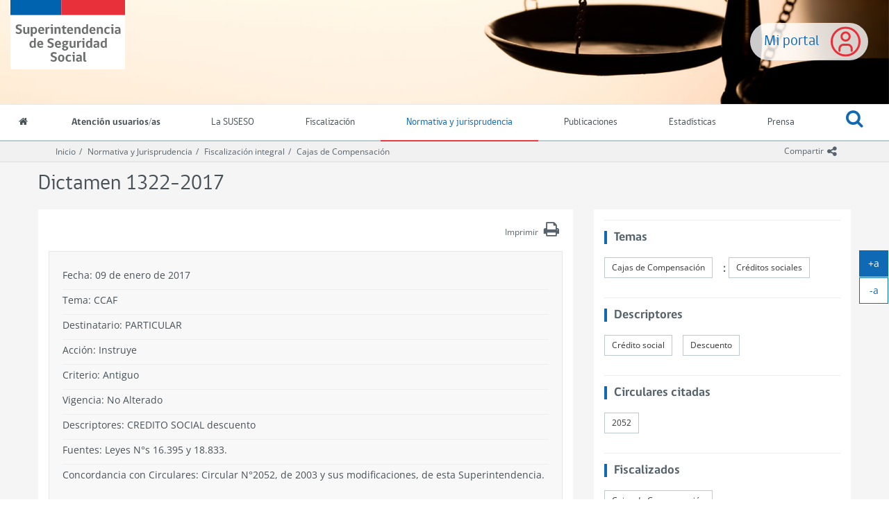

--- FILE ---
content_type: text/html
request_url: https://www.suseso.cl/612/w3-article-39941.html
body_size: 22188
content:
<!DOCTYPE html
  PUBLIC "-//W3C//DTD HTML 4.01+RDFa 1.1//EN" "http://www.w3.org/MarkUp/DTD/html401-rdfa11-1.dtd">
<html lang="es"><head><meta http-equiv="Content-Type" content="text/html; charset=UTF-8"><!--begin-box-container:w3_tr_encabezado_CC_Normativa_2021::2324:Encabezado con cambio de header 2021.--><!--loc('Caja contenedora')--><!--cc_bid=2267  pos=1--><!--begin-box-container:ss_tr_encabezado_2021_CC::2267:Caja contenedora con la estructura para encabezado del sitio.--><!--loc('Caja contenedora')--><!--cc_bid=2268  pos=1--><!--begin-box:ss_tr_meta_Viewport_2021::2268:Caja con el meta viewport para responsive.--><!--loc('* Código HTML libre dentro de la página.')--><meta name="viewport" content="width=device-width,initial-scale=1">
<meta http-equiv="X-UA-Compatible" content="IE=edge,chrome=1">

<link href="channels-501_awesome_webfont_css.css" rel="stylesheet" type="text/css">
<link href="channels-501_gobcl_all_webfont_css.css" rel="stylesheet" type="text/css">
<link rel="stylesheet" href="https://cdn.jsdelivr.net/npm/bootstrap-icons@1.13.1/font/bootstrap-icons.min.css">
<link href="channels-506_glyphonicons_halflings_regular_css.css" rel="stylesheet" type="text/css">
<link href="channels-501_css_animated_4_1_1.css"  rel="stylesheet" type="text/css">




<!--end-box--><!--cc_bid=849  pos=2--><!--begin-box:css_Datatables::849:Estilos gráficos asociados sólo a Datatables.--><!--loc('* Código CSS para la página.')--><link rel="stylesheet" href="boxes-849_style.css"><link rel="stylesheet" href="boxes-849_css_code.css"><!--end-box--><!--cc_bid=1020  pos=3--><!--begin-box:css_datetime_picker::1020:Estilos gráficos presentes en el encabezado.--><!--loc('* Código CSS para la página.')--><link rel="stylesheet" href="boxes-1020_style.css"><!--end-box--><!--cc_bid=2269  pos=4--><!--begin-box:ss_tr_EncabezadoHTML_2021::2269:Caja para el encabezado de página HTML, invisible.--><!--loc('* Encabezado w3 full, requerido en todas las páginas HTML de su sitio ')--><title>SUSESO: Normativa y jurisprudencia - Dictamen 1322-2017</title><link rel="stylesheet" href="boxes-2269_style.css"><style type="text/css">/*
@import url("channels-506_glyphonicons_halflings_regular_css.css");
body.estadisticas {
  background-image: url('channels-501_fondo_header_estadisticas.jpg');
}
body.orientacion {
  background-image: url('channels-501_fondo_header_orientacion.jpg');
}
body.lasuseso {
  background-image: url('channels-501_fondo_header_lasuseso.jpg');
}
body.fiscalizacion {
  background-image: url('channels-501_fondo_header_fiscalizacion.jpg');
}
*/

/* Buscador de emisores de LM */

th.bg-light {
background-color: #f1f1f1;
}

#resultados_buscador_medicos_emisores .panel>.table-bordered {
  border: 1px solid #ddd !important;
}

@media (min-width: 1200px) {
  #buscador_emisores .row {
    display: flex;
  }
  #buscador_emisores .row div[class*="col"] {
    float: none;
    align-self: flex-end;
  }
  #buscador_emisores .btn-group,
  #buscador_emisores .form_text {
    margin-bottom: 0 !important;
  }

  #buscador_emisores .form-group .help-block {
    position: absolute;
  }
}

#resultados_buscador_medicos_emisores .alert {
  margin-bottom: 0;
}

/* Acomodo de galería para miniaturas con Divs*/
#galeria-recursos div.figure,
#galeria_fotos_prensa div.figure {
  margin-bottom: 15px;
}

/* Nuevo botón Claveúnica */
@import url('https://fonts.googleapis.com/css2?family=Roboto:ital,wght@0,100;0,300;0,400;0,500;0,700;0,900;1,100;1,300;1,400;1,500;1,700;1,900&display=swap');
#filtros-cont.well {
  background-color: #fff;
}

.btn-claveunica-nuevo {
  background: #0F69C4;
  display: flex;
  justify-content: center;
  height: 48px;
  align-items: center;
  border: none !important;
  font-family: "Roboto", sans-serif;
  font-weight: 500;
  font-style: normal;
}
.btn-claveunica-nuevo:hover {
  background: #0B4E91;
}
.btn-claveunica-nuevo:active {
  background: #07305A;
}
.btn-claveunica-nuevo svg {
  margin-right: 10px;
}
/* */
.ntg-btn-no-ellipsis {
  overflow: visible !important;
  text-overflow: clip !important;
  white-space: wrap !important;
}
@media (max-width: 768px) {
  .ntg-btn-no-ellipsis {
    overflow: visible !important;
    text-overflow: clip !important;
    white-space: wrap !important;
  }
}
/*
#pc_indice_estadisticas_2023 .titulo a {
  font-size: 2.5rem !important;
}
*/
#pc_indice_estadisticas_2023 .titulo a,
.recuadros-valores .thumbnail .informacion a {
  font-family: 'Open Sans', sans-serif;
}

/* Para videos en marquesina de especiales */
@media (min-width:768px) {
  #container_marquesina_sanna .slider.educativo .item iframe {
    width: 620px;
    height: 310px;
    transition: all 0.3s ease-in-out;
  }
}
@media all and (max-width: 767px) and (min-width: 450px) {
  #container_marquesina_sanna .slider.educativo .item iframe {
    width: 400px;
    height: 200px;
    transition: all 0.3s ease-in-out;
  }
}

@media (min-width:992px) {
  #container_marquesina_sanna .slider.educativo:hover iframe {
    width: 945px;
    height: 473px;
    transition: all 0.3s ease-in-out;
  }
}

/* Otros */
@media (min-width:768px) {
  #modalCanales .d-flex-modal {
    display: flex;
  }
  #modalCanales .d-flex-modal .col-md-6>div {
    float: none
  }
}

#ar_bannerSUSESOContigo {
  display: block !important;
  text-align: center;
}
#ar_bannerSUSESOContigo .ntg-hidden-xs {
  display: block
}
#ar_bannerSUSESOContigo .ntg-visible-xs {
  display: none
}

@media (max-width: 767px) {
  #ar_bannerSUSESOContigo img {
    margin: 0 auto;
    display: block;

  }
  #ar_bannerSUSESOContigo .ntg-hidden-xs {
    display: none
  }
  #ar_bannerSUSESOContigo .ntg-visible-xs {
    display: block;
    max-width: 400px;
  }
}

#compendio_pdf_version_fecha .version {
  font-weight: bold;
  font-size: 1.1em;
}
@media all and (max-width: 700px) and (min-width: 450px) {
  .destacados-portada .col-md-3 {
    min-height: 145px;
  }
}
@media (min-width:992px) {
  #main {
    min-height: calc(100% - 388px);
  }
}
#pcVersionesCompendio .recuadro.media {
  border-bottom-width: 1px;
}
.legislacion.compendio .panel.panel-body:empty {
  display: none;
}
.sin-elipsis a {
  white-space: normal;
  overflow: visible;
  text-overflow: clip;
}
div.clasificaciones {
  margin-bottom: 20px;
}
.clasificaciones span {
  font-weight: bold;
}
.clasificaciones span a {
  font-weight: normal;
  margin-top: 4px;
  margin-bottom: 8px;
}
@media only screen and (max-width: 991px) {
  .indicadores-portada {
    display: none;
  }
}
@media (max-width:768px) {
  #destacados_portada .thumbnail .figure {
    width: 120px !important;
    max-width: 120px !important;
    height: auto !important;
  }
}
/*Rectificaciones para Accesibilidad AA*/
.ntg-titulo-caja {
  color: #5e6a75;
}
.fecha-destacada .fecha {
  padding-right: 15px;
  border-right: 1px dotted #7A8791;
}
.fecha-destacada .fecha .dia,
.fecha-destacada .fecha .mes {
  display: block;
}
.recuadros-valores .thumbnail .informacion p.titulo {
  line-height: 1.1;
  padding: 0;
}
.banner-html-v2 .recuadro .titulo {
  margin: 0;
  line-height: 1.1;
}
.destacados-portada {
  color: #fff;
}
#ntg-slider .carousel-indicators li {
  opacity: 1;
}

/* animacion Héctor */
.bounce {
  -moz-animation: bounce 3s infinite;
  -webkit-animation: bounce 3s infinite;
  animation: bounce 3s infinite;
}
@-moz-keyframes bounce {
  0%,
  20%,
  50%,
  80%,
  100% {
    -moz-transform: translateY(0);
    transform: translateY(0);
  }
  40% {
    -moz-transform: translateY(20px);
    transform: translateY(20px);
  }
  60% {
    -moz-transform: translateY(10px);
    transform: translateY(10px);
  }
}
@-webkit-keyframes bounce {
  0%,
  20%,
  50%,
  80%,
  100% {
    -webkit-transform: translateY(0);
    transform: translateY(0);
  }
  40% {
    -webkit-transform: translateY(20px);
    transform: translateY(20px);
  }
  60% {
    -webkit-transform: translateY(10px);
    transform: translateY(10px);
  }
}
@keyframes bounce {
  0%,
  20%,
  50%,
  80%,
  100% {
    -moz-transform: translateY(0);
    -ms-transform: translateY(0);
    -webkit-transform: translateY(0);
    transform: translateY(0);
  }
  40% {
    -moz-transform: translateY(20px);
    -ms-transform: translateY(20px);
    -webkit-transform: translateY(20px);
    transform: translateY(20px);
  }
  60% {
    -moz-transform: translateY(10px);
    -ms-transform: translateY(10px);
    -webkit-transform: translateY(10px);
    transform: translateY(10px);
  }
}
#acordeon_participacion img {}
#acordeon_participacion .bajardoc {
  margin-bottom: 15px;
}
#acordeon_participacion .bajardoc .titulo {
  padding-left: 10px;
}
#acordeon_participacion .format-jpg,
#acordeon_participacion .format-png,
#acordeon_participacion .format-pdf {
  padding-left: 0
}
#acordeon_participacion .format-jpg:before,
#acordeon_participacion .format-png:before,
#acordeon_participacion .format-pdf:before {
  display: none;
}
#acordeon_participacion .format-jpg img,
#acordeon_participacion .format-png img,
#acordeon_participacion .format-pdf img {
  border: 1px solid #ddd;
}
#acordeon_participacion .format-xlsx .titulo,
#acordeon_participacion .format-xsx .titulo,
#acordeon_participacion .format-doc .titulo {
  display: none
}
td.ntg-porcentaje.pn-number:after {
  content: "%";
}

#tabular_informesfiscalizacion th.titulo {
  display: table-cell;
}

.text-underline {
  text-decoration: underline;
}
.eidox-smaternales #rango_validez.abstract {
  margin-top: -30px;
}

.padding-izquierdo-xs {
  padding-left: 7.5px !important;
}
.padding-izquierdo-sm {
  padding-left: 15px !important;
}
.padding-izquierdo-md {
  padding-left: 30px !important;
}
.padding-izquierdo-lg {
  padding-left: 45px !important;
}
.padding-derecho-xs {
  padding-right: 7.5px !important;
}
.padding-derecho-sm {
  padding-right: 15px !important;
}
.padding-derecho-md {
  padding-right: 30px !important;
}
.padding-derecho-lg {
  padding-right: 45px !important;
}

.bg-white {
  background: white;
}

.portada #ntg-slider .carousel-inner {
  height: auto !important;
}

.compartir .dropdown-menu .social-tools .bi-twitter-x {
  font-size: 2rem;
}

.compartir .dropdown-menu .social-tools .bi-twitter-x:hover {
  color: #3fa9f5;
}
#despliega_buscador:focus {
  outline: 5px auto -webkit-focus-ring-color !important;
}

.ntg5-d-flex{
  display:flex;
}

.ntg5-justify-content-center{
  justify-content:center;
}

.ntg5-align-items-center{
  align-items:center;
}

.ntg5-pe-3{
  padding-right:1rem;
}

.ntg5-me-1{
  margin-right:0.5rem;
}
.ntg5-me-3{
  margin-right:0.75rem;
}
.ntg5-me-3{
  margin-right:1rem;
}

.ntg5-fs-1 {
  font-size: calc(1.35rem + 1.2vw) !important;
}

.ntg5-fs-2 {
  font-size: calc(1.305rem + 0.66vw) !important;
}

.ntg5-fs-3 {
  font-size: calc(1.2825rem + 0.39vw) !important;
}

.ntg5-fs-4 {
  font-size: calc(1.26rem + 0.12vw) !important;
}

.ntg5-fs-5 {
  font-size: 1.125rem !important;
}

.ntg5-fs-6 {
  font-size: 0.9rem !important;
}</style><meta name="keywords" content=", "><meta name="description" content="Dictamen 1322-2017  "><meta name="generator" content="Newtenberg Engine CMS - https://www.newtenberg.com/"><meta name="Newtenberg-Server" content="https://suseso-engine.newtenberg.com"><meta name="Content-Encoding" content="UTF-8"><link rel="Top" type="text/html" href="https://www.suseso.cl"><link rel="shortcut icon" href="boxes-2269_favicon.ico"><script type="text/javascript"><!--

var __aid = '39941';
var __cid = '512';
var __iid = '612';
var __pnid = Array('500', '519', '520', '521', '523', '527', '528', '529', '530', '531', '533', '535', '540', '545', '548', '549', '566', '567', '599', '620', '671');
var __pvid = Array('515', '926', '950', '2114', '2119', '4412', '7114', '8742', '10334', '10372', '12164', '31038', '31104', '31157', '31393', '35023', '37023', '58598', '59915', '63160', '64012', '207675', '209650');

var ntg_properties = {
   "500": "Tipo de contenido",
   "519": "nj:Carga Masiva",
   "520": "nj:Acción",
   "521": "n2:Circular Relacionada",
   "523": "Destinatario",
   "527": "Materia",
   "528": "nj:Vigencia",
   "529": "nj:Tipo Contenido Normativo",
   "530": "nj:Criterio Dictámen",
   "531": "n2:Dictámenes relacionados",
   "533": "nj:Fuentes legales",
   "535": "Entidades Fiscalizadas",
   "540": "Normativa y jurisprudencia",
   "545": "Período",
   "548": "n2:Descriptores",
   "549": "nj:Dictamen",
   "566": "Regímenes",
   "567": "Autores",
   "599": "Dictamen (con año)",
   "620": "Temas",
   "671": "Control de Calidad"
};
var ntg_propertyvalues = {
   "515": {
      "name":"Dictámenes SUSESO",
      "pnid":500
   },
   "926": {
      "name":"No Alterado",
      "pnid":528
   },
   "950": {
      "name":"CCAF",
      "pnid":527
   },
   "2114": {
      "name":"Ficha Dictamen SUSESO",
      "pnid":529
   },
   "2119": {
      "name":"Antiguo",
      "pnid":530
   },
   "4412": {
      "name":"Leyes N°s 16.395 y 18.833.",
      "pnid":533
   },
   "7114": {
      "name":"Instruye",
      "pnid":520
   },
   "8742": {
      "name":"Particular",
      "pnid":523
   },
   "10334": {
      "name":"Cajas de Compensación",
      "pnid":535
   },
   "10372": {
      "name":"Dictámenes SUSESO",
      "pnid":540
   },
   "12164": {
      "name":"Crédito social",
      "pnid":548
   },
   "31038": {
      "name":"Régimen Servicios sociales de las Cajas de Compensación",
      "pnid":566
   },
   "31104": {
      "name":"NMM",
      "pnid":567
   },
   "31157": {
      "name":"GVD",
      "pnid":567
   },
   "31393": {
      "name":"Descuento",
      "pnid":548
   },
   "35023": {
      "name":"2017",
      "pnid":545
   },
   "37023": {
      "name":"Dictamen 1322",
      "pnid":549
   },
   "58598": {
      "name":"Dictamen 1322-2017",
      "pnid":599
   },
   "59915": {
      "name":"2052",
      "pnid":521
   },
   "63160": {
      "name":"Créditos sociales",
      "pnid":620
   },
   "64012": {
      "name":"Jurisprudencia-20171127",
      "pnid":519
   },
   "207675": {
      "name":"Grupo 3",
      "pnid":671
   },
   "209650": {
      "name":"1322-2017",
      "pnid":531
   }
};
--></script><script type="text/javascript" src="channels-512_js_main.js"></script><script type="text/javascript" src="channels-512_js_cookies.js"></script><script type="text/javascript" src="channels-512_js_jquery_3_5_1.js"></script><script type="text/javascript" src="channels-512_js_migrate_3_3_2.js"></script><!--end-box--><!--cc_bid=959  pos=5--><!--begin-box:ss_tr_meta_facebook::959:Caja con los metadatos para compartir los contenidos por facebook.--><!--loc('Genera metadata para Facebook®')--><meta prefix="og: http://ogp.me/ns#" property="og:title" content="Dictamen 1322-2017"><meta prefix="og: http://ogp.me/ns#" property="og:description" content=""><meta prefix="og: http://ogp.me/ns#" property="og:site_name" content="SUSESO: Normativa y jurisprudencia"><meta prefix="og: http://ogp.me/ns#" property="og:type" content="website"><meta prefix="og: http://ogp.me/ns#" property="og:locale" content="es_LA"><meta prefix="og: http://ogp.me/ns#" property="og:url" content="https://www.suseso.cl/612/w3-article-39941.html"><meta prefix="og: http://ogp.me/ns#" property="og:image" content="channels-512_imagen_fb.png"><!--end-box--><!--cc_bid=960  pos=6--><!--begin-box:ss_tr_meta_twitter::960:Metadatos para compartir los contenidos por twitter.--><!--Etiquetas META summary card de Twitter--><meta name="twitter:card" content="summary_large_image"><meta name="twitter:site" content="@newtenberg"><meta name="twitter:title" content="Dictamen 1322-2017"><meta name="twitter:description" content=""><meta name="twitter:image" content="boxes-960_reprule_twitter_img_default_default_twitter.thumb_iPortrait.jpg"><!--end-box--><!--cc_bid=1665  pos=7--><!--begin-box:CSS_aumentar_font::1665:CSS para botones de agrandar texto.--><!--loc('* Código CSS para la página.')--><link rel="stylesheet" href="boxes-1665_css_code.css"><!--end-box--><!--cc_bid=961  pos=8--><!--begin-box:tr_Google_Analytics::961:Caja con el código para registrar las visitas. Es recomendable que sea una caja JS y No una caja HTML.--><!--loc('* Código JavaScript para la página.')--><script type="text/javascript" src="boxes-961_js_file.js"></script><script type="text/javascript" src="https://www.googletagmanager.com/gtag/js?id=G-C9KC1CJ3T6"></script><script type="text/javascript"><!--
					// GTAB init
window.dataLayer = window.dataLayer || [];

function gtag(){dataLayer.push(arguments);}

gtag('js', new Date());

gtag('config', 'G-C9KC1CJ3T6');



					--></script><!--end-box--><!--cc_bid=  pos=9--><!--cc_bid=  pos=10--><!--end-box--><!--cc_bid=1753  pos=2--><!--begin-box:CSS_Normativa_correccciones::1753:Caja que carga Css exclusivos para este canal.--><!--loc('* Código CSS para la página.')--><link rel="stylesheet" href="boxes-1753_css_code.css"><!--end-box--><!--end-box--></head><body class="legislacion"><!--begin-box-container:w3_tr_header_CC_Normativa_2021::2323:Caja en blanco--><!--loc('Caja contenedora')--><!--cc_bid=2271  pos=1--><!--begin-box-container:ss_tr_header_2021_CC::2271:Caja contenedora con la estructura del header.--><!--loc('Caja contenedora')--><a href="#main" class="sr-only">Ir al contenido principal</a><div id="header" class="hidden-print ntgBootstrap role_banner"><div class="menu-principal"><a href="https://www.suseso.cl/miportal/615/w3-channel.php" class="btn-miportal">Mi portal</a><div class="navbar navbar-default" id="navbar_navbar_default"><div class="container-fluid"><!--cc_bid=650  pos=1--><!--begin-box:ss_tr_logo::650:Caja para Logo institucional.--><!--loc('* Código HTML libre dentro de la página.')--><div class="navbar-header">
	<button type="button" class="navbar-toggle collapsed ntgBootstrap data-toggle_collapse data-target_\#navbarResponsive" >
		<span class="sr-only">Toggle navigation</span>
		<span class="icon-bar"></span>
		<span class="icon-bar"></span>
		<span class="icon-bar"></span>
	</button>
  <a class="navbar-brand" href="/601/w3-channel.html" title="Logo institucional de SUSESO">
    <span class="sr-only">Superintendencia de Seguridad Social (SUSESO) - Gobierno de Chile</span>
  </a>
</div><!--end-box--></div><div class="container-fluid" id="navbar_navbar_container"><div id="navbarResponsive" class="collapse navbar-collapse ntgBootstrap role_navigation aria-label_navegación"><ul class="nav navbar-nav"><!--cc_bid=661  pos=2--><!--begin-box:ss_tr_menu_inicio::661:Caja que muestra el acceso al inicio.--><!--loc('* Código HTML libre dentro de la página.')--><li class="inicio">
  <a title="Acceso a la portada del sitio" href="/601/w3-channel.html">
    <span class="fa fa-home"></span>
    <span class="texto-link">Inicio</span>
  </a> 
</li><!--end-box--><!--cc_bid=2274  pos=3--><!--begin-box:ss_tr_menu_itemes_2021::2274:Caja que muestra el menú con las distintas Miradas del canal (Nombres de Clasificandos).--><!--loc('* Código HTML libre dentro de la página.')--><li class="cid-506"><a href="/606/w3-channel.html">Atención usuarios/as</a></li>
<li class="cid-501"><a href="/601/w3-propertyname-542.html">La SUSESO</a></li>
<li class="cid-509"><a href="/609/w3-channel.html">Fiscalización</a></li>
<li class="cid-504"><a href="w3-channel.html">Normativa y jurisprudencia</a></li>
<li class="cid-507"><a href="/607/w3-propertyname-537.html">Publicaciones</a></li>
<li class="cid-508"><a href="/608/w3-propertyname-538.html">Estadísticas</a></li>
<li class="cid-505"><a href="/605/w3-propertyname-536.html">Prensa</a></li>
<li class="cid-515 acceso-miportal"><a href="https://www.suseso.cl/miportal/615/w3-channel.php" title="Mi portal">
  <span class="icono-miportal"></span> Mi Portal </a>
</li>

<!--end-box--><!--cc_bid=651  pos=4--><!--begin-box:ss_tr_buscador::651:Buscador global--><!--loc('* Código HTML libre dentro de la página.')--><li class="dropdown buscar">
	<a id="despliega_buscador" href="#" class="dropdown-toggle ntgBootstrap data-toggle_dropdown role_button aria-label_AbrirBuscador aria-haspopup_true aria-expanded_false aria-controls_BuscadorDropdown">
		<span class="fa fa-search ntgBootstrap aria-hidden_true aria-label_IconoBuscar"></span><span class="fa fa-times-circle-o ntgBootstrap aria-hidden_true aria-label_CerrarBuscador"></span> <span class="texto-link">Buscar</span>
	</a>
	<ul id="buscador_dropdown" class="dropdown-menu">
		<li class="input-group input-group-lg buscador">
			<label for="keywords" class="sr-only">Buscar</label> 
			<input class="form-control placeholder-in-title" id="keywords" type="text" name="keywords" value="" size="30"  title="Buscar"> 
			<span class="input-group-btn">
				<button id="boton_busqueda"  type="button"  class="btn btn-primary" name="boton_buscador" onclick="javascript:return doSearch('/601/w3-search.html',501)">
					<span class="fa fa-search fa-lg ntgBootstrap aria-label_Buscar"></span><span class="sr-only">buscar</span>  
				</button>
			</span>
			<script type="text/javascript" src="channels-501_js_buscar.js"></script> 
		</li>
	</ul>
</li><!--end-box--></ul></div></div></div></div></div><!--cc_bid=1048  pos=5--><!--begin-box:ss_tr_logo_print::1048:Caja que carga el Logo institucional que sólo aparece en la versión imprimible.--><!--loc('* Código HTML libre dentro de la página.')--><div class="visible-print-block text-center">  
  <img src="https://www.suseso.cl/css/images/logo_transversal.png" 
  alt="Superintendencia de Seguridad Social (SUSESO) - Gobierno de Chile">
  <hr>
</div><!--end-box--><!--end-box--><!--end-box--><!--begin-box-container:n2_ar_main_CC::1181:Normativa 2. Caja especial para dictámenes basada en la anterior pero modificada para agregar otros metadados--><!--loc('Caja contenedora')--><div id="main" class="contenedor-articulo ntgBootstrap role_main"><div class="barra-posicion hidden-print"><div class="container"><div class="col-sm-12"><!--cc_bid=771  pos=1--><!--begin-box-container:SS_tr_compartir_cc::771:Caja contenedora que muestra las redes sociales para compartir.--><!--loc('Caja contenedora')--><div class="dropdown btn-group pull-right compartir hidden-print"><button class="btn btn-link btn-xs dropdown-toggle ntgBootstrap data-toggle_dropdown" type="button" id="menuCompartir" title="Compartir"><span class="hidden-xs">Compartir</span><span class="fa fa-share-alt fa-lg"><span class="sr-only">icono compartir</span></span></button><div id="menuCompartir" class="dropdown-menu siganos-desplegable ntgBootstrap aria-labelledby_menuCompartir"><!--cc_bid=770  pos=1--><!--begin-box:SS_tr_compartir:social-tools:770:Caja que muestra las redes sociales para compratir.--><!--loc('* Incluye links para compartir en redes sociales')--><p class="social-tools"><a title="Facebook" rel="bookmark" class="facebook" href="http://www.facebook.com/share.php?u=https%3A%2F%2Fwww.suseso.cl%2F612%2Fw3-article-39941.html&amp;t=Dictamen%201322-2017%20-%20SUSESO%3A%20Normativa%20y%20jurisprudencia"><img width="16" height="16" style="background: transparent url(channels-512_sociable_sprite.png) no-repeat scroll -343px -1px;" src="channels-512_sociable_sprite_mask.gif" alt="Compartir en Facebook"></a><a title="Twitter" rel="bookmark" class="bi bi-twitter-x" href="http://twitter.com/intent/tweet?text=Dictamen%201322-2017%20-%20SUSESO%3A%20Normativa%20y%20jurisprudencia%20-%20https%3A%2F%2Fwww.suseso.cl%2F612%2Fw3-article-39941.html"><img width="16" height="16" style="background: transparent url(channels-512_sociable_sprite.png) no-repeat scroll -343px -55px;" src="channels-512_sociable_sprite_mask.gif" alt="Compartir en Twitter"></a></p><!--end-box--></div></div><!--end-box--><!--cc_bid=1572  pos=2--><!--begin-box-container:n2_ar_barra_posicion_CC::1572:Contenedora para las barras de posición en eidoxes.--><!--loc('Caja contenedora')--><div class="breadcrumb" id="breadcrumb_ar"><!--cc_bid=968  pos=1--><!--begin-box:ss_tr_barra_posicion_inicio::968:Caja que muestra el enlace al inicio del portal SUSESO desde la barra de posición.--><!--loc('* Código HTML libre dentro de la página.')--><a href="/601/w3-channel.html" class="inicio-suseso">Inicio</a><!--end-box--><!--cc_bid=984  pos=2--><!--begin-box:ss_ar_barra_posicion_canal::984:Muestra el enlace al inicio de cada canal del portal SUSESO desde la barra de posición.--><!--loc('* acceso al Articulo ')--><a href="w3-channel.html" class=" aid-40905 cid-512">Normativa y Jurisprudencia</a><!--end-box--><!--cc_bid=1573  pos=3--><!--begin-box:n2_ar_barra_posicion_articulo::1573:Muestra el enlace a la portadillas de cada valor de clasificando en que está clasificado cada artículo del portal SUSESO desde la barra de posición.--><!--loc('* Barra de posición del valor de clasificando usando referer')--><!--tipo_molde = article--><!--multivalor y articulo--><p id="i__n2_ar_barra_posicion_articulo_1_10334" style="display:none"><a href="w3-propertyvalue-30972.html" class=" pnid-535 pv-pid-0 pvid-30972 cid-501">Fiscalización integral</a><a class="current pvid-10334 cid-501" href="w3-propertyvalue-10334.html">Cajas de Compensación</a></p><p id="i__n2_ar_barra_posicion_articulo_1_10372" style="display:none"><a class="current pvid-10372 cid-512" href="w3-propertyvalue-10372.html">Dictámenes SUSESO</a></p><p id="i__n2_ar_barra_posicion_articulo_1_12164" style="display:none"><a class="current pvid-12164 cid-512" href="w3-propertyvalue-12164.html">Crédito social</a></p><p id="i__n2_ar_barra_posicion_articulo_1_31393" style="display:none"><a class="current pvid-31393 cid-512" href="w3-propertyvalue-31393.html">Descuento</a></p><p id="i__n2_ar_barra_posicion_articulo_1_8742" style="display:none"><a class="current pvid-8742 cid-512" href="w3-propertyvalue-8742.html">Particular</a></p><script type="text/javascript"><!--
						function doLoadi__n2_ar_barra_posicion_articulo_1() {
							var pvid_anterior = '10334';
							var count_pvals = 5; 
							if('undefined' != typeof(document.referrer) && count_pvals > 1 ){
								var refer_portadilla = document.referrer;
								if(refer_portadilla.match(/multipropertyvalues/) != null){// multivalor
									var pvid1,pvid2,m = refer_portadilla.match(/multipropertyvalues-(\d+)-(\d+)/);
									if(m == null){
										m = refer_portadilla.match(/pvid=(\d+).*pvid=(\d+)/);
									}
									pvid1 = m[1];
									pvid2 = m[2];
									if( document.getElementById('i__n2_ar_barra_posicion_articulo_1_'+pvid1) != null ){
										pvid_anterior = pvid1;
									}else if ( document.getElementById('i__n2_ar_barra_posicion_articulo_1_'+pvid2) != null ){
										pvid_anterior = pvid2;
									}

								}else if( refer_portadilla.match(/pvid=(\d+)/) != null || refer_portadilla.match(/propertyvalue-(\d+).html/) != null){
									var pvid, m = refer_portadilla.match(/propertyvalue-(\d+).html/);
									if(m == null){
										m =  refer_portadilla.match(/pvid=(\d+)/);
									}
									pvid = m[1];
									if ( document.getElementById('i__n2_ar_barra_posicion_articulo_1_'+pvid) != null){
										pvid_anterior = pvid;
									} 
								}
							}
							var barra =  document.getElementById('i__n2_ar_barra_posicion_articulo_1_'+pvid_anterior);
							if (barra != null) barra.style.display ='';
						}
						if ( window.addEventListener ) { 
							window.addEventListener( "load", doLoadi__n2_ar_barra_posicion_articulo_1, false );
						} else if ( window.attachEvent ) {
							window.attachEvent( "onload", doLoadi__n2_ar_barra_posicion_articulo_1 );
						} else if ( window.onLoad ) {
							window.onload = doLoadi__n2_ar_barra_posicion_articulo_1;
						}
						--></script><!--end-box--></div><!--end-box--></div></div></div><div class="container"><div class="row"><div class="col-sm-12"><!--cc_bid=643  pos=3--><!--begin-box:ss_ar_articulo_titulo:articulo:643:Muestra el título del artículo.--><!--loc('* Articulo Completo w3')--><!--uniqueid=i__ss_ar_articulo_titulo_1--><!--class=articulo--><div id="article_i__ss_ar_articulo_titulo_1" class="articulo"><h1 class="titulo aid-39941 cid-512">Dictamen 1322-2017</h1></div><!--end-box--></div></div></div><div class="container"><div class="row"><div class="col-sm-8"><div class="panel panel-articulo"><div class="panel-body"><!--cc_bid=773  pos=4--><!--begin-box:ss_ar_articulo_resumen:articulo:773:Muestra la bajada de un artículo de este molde.--><!--loc('* Articulo Completo w3')--><!--uniqueid=i__ss_ar_articulo_resumen_1--><!--class=articulo--><!--end-box--><!--cc_bid=  pos=5--><!--cc_bid=791  pos=6--><!--begin-box:ss_tr_imprimir::791:Caja que muestra el botón imprimir que abre la ventana de imprimir del navegador. Con este método no es necesario el molde de impresión amistosa.--><!--loc('* Código HTML libre dentro de la página.')--><button onclick="window.print();" class="btn btn-link btn-xs pull-right btn-imprimir margen-abajo-sm hidden-print" id="btn_tr_print">
<span class="hidden-xs">Imprimir</span> 
  <span class="fa fa-print fa-2x"></span>
</button>
<!--end-box--><!--cc_bid=  pos=7--><!--cc_bid=  pos=8--><div class="clearfix"><span class="sr-only">.</span></div><!--cc_bid=  pos=9--><!--cc_bid=  pos=10--><!--cc_bid=  pos=11--><!--cc_bid=  pos=12--><!--cc_bid=  pos=13--><!--cc_bid=1876  pos=14--><!--begin-box:ss_ar_articulo_metadatos_dictamenes:well metadatos:1876:Muestra los metadatos de las fichas de dictámenes.--><!--loc('* Articulo Completo w3')--><!--uniqueid=i__ss_ar_articulo_metadatos_dictamenes_1--><!--class=well metadatos--><div id="article_i__ss_ar_articulo_metadatos_dictamenes_1" class="well metadatos"><p class="fecha cid-512 aid-39941 pnid-546 iso8601-20170109T0300000300">Fecha: 09 de enero de 2017</p><p>Tema: <span class="pv-branch pnid-527 cid-512"><span class=" pnid-527 pv-pid-0 pvid-950 cid-512">CCAF</span></span></p><p class=" cid-512 aid-39941 pnid-598 pn-attr">Destinatario: PARTICULAR</p><p>Acción: <span class="pv-branch pnid-520 cid-512"><span class=" pnid-520 pv-pid-0 pvid-7114 cid-512">Instruye</span></span></p><p>Criterio: <span class="pv-branch pnid-530 cid-512"><span class=" pnid-530 pv-pid-0 pvid-2119 cid-512">Antiguo</span></span></p><p>Vigencia: <span class="pv-branch pnid-528 cid-512"><span class=" pnid-528 pv-pid-0 pvid-926 cid-512">No Alterado</span></span></p><p class=" cid-512 aid-39941 pnid-573 pn-attr">Descriptores: CREDITO SOCIAL descuento</p><p class=" cid-512 aid-39941 pnid-597 pn-attr">Fuentes: Leyes N°s 16.395 y 18.833. </p><p class=" cid-512 aid-39941 pnid-575 pn-attr">Concordancia con Circulares: Circular N°2052, de 2003 y sus modificaciones, de esta Superintendencia.</p></div><!--end-box--><!--cc_bid=614  pos=15--><!--begin-box:ss_ar_articulo_cuerpo:articulo articulo-generico margen-abajo-sm:614:Articulo completo de este molde.--><!--loc('* Articulo Completo w3')--><!--uniqueid=i__ss_ar_articulo_cuerpo_1--><!--class=articulo articulo-generico margen-abajo-sm--><div id="ssArCuerpo" class="articulo articulo-generico margen-abajo-sm"><p><br>
1.- La Dirección de Gestión y Correspondencia de la Presidencia de la República remitió a esta Superintendencia una presentación por usted efectuada, mediante la cual solicita se le informe respecto del porcentaje máximo que puede descontar una C.C.A.F. por concepto de crédito social.<br>
<br>
2.- Sobre el particular, cumplo con informar a usted que, de acuerdo con las instrucciones contenidas en la Circular citada en CONC. en lo relativo al límite máximo de descuento por concepto de crédito social, en aquellos casos en donde la remuneración, renta o pensión líquida, es igual o inferior al monto de la Pensión Básica Solidaria, la cuota mensual de descuento no puede exceder del 5% de ella. A su vez, si la remuneración, renta o pensión líquida es superior a la Pensión Básica Solidaria e igual o inferior al ingreso mínimo para fines no remuneracionales, la cuota mensual de descuento en ningún caso puede exceder del 15% de ella.<br>
<br>
Del mismo modo, si la remuneración, renta o pensión, líquida, es superior al ingreso mínimo para fines no remuneracionales e inferior al ingreso mínimo mensual para mayores de 18 años y hasta los 65 años de edad, la cuota mensual de descuento no puede superar el 20% de ella.<br>
<br>
Además, si la remuneración, renta o pensión líquida del afiliado es igual o superior al ingreso mínimo mensual para mayores de 18 años y hasta los 65 años de edad, la cuota mensual no puede exceder del 25% de ella. Cada C.C.A.F. en este tramo de ingreso tendrá la facultad de autorizar un descuento superior al 25 %, a los afiliados que lo soliciten por escrito, siempre que éste no exceda el 30% de la respectiva remuneración o pensión líquida y solamente en los casos especiales asociados a necesidades del afiliado y sus causantes de asignación familiar, relacionados con la vivienda, salud y educación, respaldados con los antecedentes que acreditan dicho estado de necesidad, los cuales deberán ser debidamente calificados por el gerente general de la respectiva Caja.<br>
<br>
En el caso de los créditos otorgados a los afiliados con el objeto de financiar actividades de microempresario, para la determinación del límite del descuento mensual, las C.C.A.F. podrán considerar en forma adicional a la remuneración, renta o pensión líquida, los ingresos netos mensuales que generen los proyectos. En todo caso, dicha cuota mensual no podrá exceder del 50% de la remuneración o pensión líquida de los afiliados.<br>
<br>
Lo anterior es cuanto puedo señalar respecto de la información por usted requerida.</p>
</div><!--end-box--><!--cc_bid=  pos=16--><!--cc_bid=  pos=17--><!--cc_bid=  pos=18--><!--cc_bid=640  pos=19--><!--begin-box:ss_ar_articulo_archivos:recuadros download-attr margen-abajo-md:640:Articulo completo de este molde--><!--loc('* Articulo Completo w3')--><!--uniqueid=i__ss_ar_articulo_archivos_1--><!--class=recuadros download-attr margen-abajo-md--><!--end-box--><!--cc_bid=869  pos=20--><!--begin-box:ss_ar_articulo_urlexterna:margen-abajo-md recuadros:869:Muestra el recurso que permite acceder a un link externo.--><!--loc('* Articulo Completo w3')--><!--uniqueid=i__ss_ar_articulo_urlexterna_1--><!--class=margen-abajo-md recuadros--><!--end-box--><!--cc_bid=1506  pos=21--><!--begin-box-container:n2_ar_concordancia_CC::1506:Estructura con pestañas para agrupar la información de un tema de normativa--><!--loc('Caja contenedora')--><ul class="nav nav-pills"><li class="active"><a href="#concordancia_circulares" class="ntgBootstrap data-toggle_tab">Circulares relacionadas</a></li><li><a href="#concordancia_dictamenes" class="ntgBootstrap data-toggle_tab">Dictámenes relacionados</a></li><li><a href="#concordancia_boletin" class="ntgBootstrap data-toggle_tab">Boletines Relacionados</a></li><li><a href="#concordancia_articulado_circulares" class="ntgBootstrap data-toggle_tab">Circulares relacionadas</a></li><li><a href="#concordancia_articulado_dictamenes" class="ntgBootstrap data-toggle_tab">Dictámenes relacionados</a></li><li><a href="#concordancia_articulado_subvalores" class="ntgBootstrap data-toggle_tab">Legislación relacionada</a></li></ul><div class="tab-content ar-concordancias" id="tabs_concordancias"><div class="tab-pane panel panel-body fade active in" id="concordancia_circulares"><!--cc_bid=1205  pos=1--><!--begin-box:n2_ar_concordancia_circulares_expandido:table tabular solo-mime:1205:Normativa 2.0 Metadatos ahora linkeables conjunto ampliado a partir de las circulares citadas--><!--loc('* Tabla de artículos')--><table id="tabla_articulos_1205" class="table tabular solo-mime" summary="tabla de artículos"><caption></caption><colgroup span="5"></colgroup><thead><tr><th>Fecha de publicación</th><th>Título</th><th>Temas</th><th>Resumen</th><th class="Fuente original">Fuentes</th></tr></thead><tbody><tr><td class="fecha cid-512 aid-618242 pnid-546 iso8601-20210104T0300000300">04/01/2021</td><td class="titulo aid-618242 cid-512"><a href="w3-article-618242.html">Circular 3567</a></td><td><span class="pv-branch pnid-620 cid-512"><span class=" pnid-620 pv-pid-63010 pvid-63160 cid-512">Créditos sociales</span></span></td><td class=" cid-512 aid-618242 pnid-525 pn-attr">FIJA EL TEXTO REFUNDIDO DE LAS INSTRUCCIONES IMPARTIDAS SOBRE EL RÉGIMEN DE PRESTACIONES DE CRÉDITO SOCIAL ADMINISTRADO POR LAS CAJAS DE COMPENSACIÓN DE ASIGNACIÓN FAMILIAR, COMPLEMENTA DETERMINADAS INSTRUCCIONES Y DEROGA CIRCULARES QUE INDICA</td><td class="Fuente original cid-512 aid-618242 pnid-597 pn-attr">artículos 2°, 23, 38 de la Ley N°16.395 y en los artículos 3°, 19 y 21 de la Ley N°18.833</td></tr><tr><td class="fecha cid-512 aid-608611 pnid-546 iso8601-20201023T0000000300">23/10/2020</td><td class="titulo aid-608611 cid-512"><a href="w3-article-608611.html">Circular 3545</a></td><td><span class="pv-branch pnid-620 cid-512"><span class=" pnid-620 pv-pid-63010 pvid-63160 cid-512">Créditos sociales</span></span></td><td class=" cid-512 aid-608611 pnid-525 pn-attr">PORTABILIDAD FINANCIERA Y RÉGIMEN DE CRÉDITO SOCIAL QUE ADMINISTRAN LAS CAJAS DE COMPENSACIÓN DE ASIGNACIÓN FAMILIAR IMPARTE INSTRUCCIONES</td><td class="Fuente original cid-512 aid-608611 pnid-597 pn-attr"> Artículos 2°, 3°, 23, y 38 de la Ley N°16.395 y artículos 1°, 3°, 19 y 21 de la Ley N°18.833; Ley Nº21.236; D.S. Nº 1154 de 2020, del Ministerio de Hacienda</td></tr><tr><td class="fecha cid-512 aid-582514 pnid-546 iso8601-20200107T0000000300">07/01/2020</td><td class="titulo aid-582514 cid-512"><a href="w3-article-582514.html">Circular 3485</a></td><td><span class="pv-branch pnid-620 cid-512"><span class=" pnid-620 pv-pid-63010 pvid-63160 cid-512">Créditos sociales</span></span></td><td class=" cid-512 aid-582514 pnid-525 pn-attr">CAJAS DE COMPENSACIÓN DE ASIGNACIÓN FAMILIAR. MODIFICA INSTRUCCIONES SOBRE EL RÉGIMEN DE PRESTACIONES DE CRÉDITO SOCIAL ADMINISTRADO POR LAS C.C.A.F., CONTENIDAS EN LA CIRCULAR Nº 2.052 DE 2003</td><td class="Fuente original cid-512 aid-582514 pnid-597 pn-attr">Ley Nº 16.395; Ley Nº 18.833; Ley Nº 21.190; Ley Nº 20.255</td></tr><tr><td class="fecha cid-512 aid-578554 pnid-546 iso8601-20190709T0000000400">09/07/2019</td><td class="titulo aid-578554 cid-512"><a href="w3-article-578554.html">Circular 3434</a></td><td><span class="pv-branch pnid-620 cid-512"><span class=" pnid-620 pv-pid-63010 pvid-63160 cid-512">Créditos sociales</span></span></td><td class=" cid-512 aid-578554 pnid-525 pn-attr">"MODIFICA CIRCULAR N°2.052, DE 2003, EN LO RELATIVO AL DESCUENTO DE CUOTAS DE CRÉDITOS SOCIALES OTORGADOS POR LAS CAJAS DE COMPENSACIÓN DE ASIGNACIÓN FAMILIAR (C.C.A.F.), EN LAS SITUACIONES QUE INDICA".</td><td class="Fuente original cid-512 aid-578554 pnid-597 pn-attr">Ley N° 16.395; Ley N° 18.833</td></tr><tr><td class="fecha cid-512 aid-578555 pnid-546 iso8601-20190709T0000000400">09/07/2019</td><td class="titulo aid-578555 cid-512"><a href="w3-article-578555.html">Circular 3435</a></td><td><span class="pv-branch pnid-620 cid-512"><span class=" pnid-620 pv-pid-63010 pvid-63160 cid-512">Créditos sociales</span></span></td><td class=" cid-512 aid-578555 pnid-525 pn-attr">"MODIFICA CIRCULAR N° 2.052, DE 2003, EN LO RELATIVO A LA PREFERENCIA DE QUE GOZAN LOS DESCUENTOS PARA EL PAGO DE CRÉDITOS SOCIALES OTORGADOS POR LAS CAJAS DE COMPENSACIÓN DE ASIGNACIÓN FAMILIAR".</td><td class="Fuente original cid-512 aid-578555 pnid-597 pn-attr">Artículos 1°, 2°, 3°, 23 y 38 letra d) de la Ley N° 16.395; artículo 3° y 69de la Ley N° 18.833; artículo 96Ley N° 18.834; artículo 95 Ley N° 18.883; artículo 2472 N°6 -actual N°5-, del Código Civil</td></tr><tr><td class="fecha cid-512 aid-496662 pnid-546 iso8601-20180423T1656000300">23/04/2018</td><td class="titulo aid-496662 cid-512"><a href="w3-article-496662.html">Circular 3355</a></td><td><span class="pv-branch pnid-620 cid-512"><span class=" pnid-620 pv-pid-63010 pvid-63160 cid-512">Créditos sociales</span></span></td><td class=" cid-512 aid-496662 pnid-525 pn-attr">CAJAS DE COMPENSACIÓN DE ASIGNACIÓN FAMILIAR (C.C.A.F.). MODIFICA CIRCULAR N° 2.052, DE 2003, EN MATERIAS DE SOLICITUD Y OTORGAMIENTO DE CRÉDITOS SOCIALES, TRATÁNDOSE DE FUNCIONARIOS DE ORGANISMOS PÚBLICOS QUE SE RIJAN POR LA LEY N° 18.834</td><td class="Fuente original cid-512 aid-496662 pnid-597 pn-attr">Leyes N° 16.395, 18.833 y 18.834.</td></tr><tr><td class="fecha cid-512 aid-460888 pnid-546 iso8601-20171221T1200000300">21/12/2017</td><td class="titulo aid-460888 cid-512"><a href="w3-article-460888.html">Circular 3343</a></td><td><span class="pv-branch pnid-620 cid-512"><span class=" pnid-620 pv-pid-0 pvid-63010 cid-512">Cajas de Compensación</span></span></td><td class=" cid-512 aid-460888 pnid-525 pn-attr">CAJAS DE COMPENSACIÓN DE ASIGNACIÓN FAMILIAR (C.C.A.F.) RÉGIMEN DE PRESTACIONES DE CRÉDITO SOCIAL. MODIFICA CIRCULAR N° 2,052, DE 2003 EN MATERIA DE FUENTES DE FINANCIAMIENTO DE LAS C.C.A.F.</td><td class="Fuente original cid-512 aid-460888 pnid-597 pn-attr">Leyes N°s. 16.395 y 18.833</td></tr><tr><td class="fecha cid-512 aid-7124 pnid-546 iso8601-20151126T0300000300">26/11/2015</td><td class="titulo aid-7124 cid-512"><a href="w3-article-7124.html">Circular 3175</a></td><td><span class="pv-branch pnid-620 cid-512"><span class=" pnid-620 pv-pid-0 pvid-63010 cid-512">Cajas de Compensación</span></span></td><td class=" cid-512 aid-7124 pnid-525 pn-attr">CAJAS DE COMPENSACIÓN DE ASIGNACIÓN FAMILIAR. IMPARTE INSTRUCCIONES RELATIVAS A LOS PROCEDIMIENTOS A SEGUIR EN CASO DE PAGOS Y COBROS EN EXCESO DE CRÉDITO SOCIAL.</td><td class="Fuente original cid-512 aid-7124 pnid-597 pn-attr">Ley N° 18833; Ley N° 16271; Ley N° 16395; D.F.L. N° 1, de 2000, del Ministerio de Justicia.</td></tr><tr><td class="fecha cid-512 aid-6976 pnid-546 iso8601-20151001T0300000300">01/10/2015</td><td class="titulo aid-6976 cid-512"><a href="w3-article-6976.html">Circular 3156</a></td><td><span class="pv-branch pnid-620 cid-512"><span class=" pnid-620 pv-pid-0 pvid-63010 cid-512">Cajas de Compensación</span></span></td><td class=" cid-512 aid-6976 pnid-525 pn-attr">CAJAS DE COMPENSACION DE ASIGNACION FAMILIAR. MODIFICA Y COMPLEMENTA CIRCULAR N° 2052, DE 2003, SOBRE REGIMEN DE CRÉDITO SOCIAL.</td><td class="Fuente original cid-512 aid-6976 pnid-597 pn-attr">Ley N° 18833; Ley N° 16395</td></tr><tr><td class="fecha cid-512 aid-6504 pnid-546 iso8601-20150401T0300000300">01/04/2015</td><td class="titulo aid-6504 cid-512"><a href="w3-article-6504.html">Circular 3105</a></td><td><span class="pv-branch pnid-620 cid-512"><span class=" pnid-620 pv-pid-0 pvid-63010 cid-512">Cajas de Compensación</span></span></td><td class=" cid-512 aid-6504 pnid-525 pn-attr">CAJAS DE COMPENSACIÓN DE ASIGNACIÓN FAMILIAR. RÉGIMEN DE PRESTACIONES DE CRÉDITO SOCIAL. MODIFICA CIRCULAR 2052, DE 2003 Y 3093, DE 2015.</td><td class="Fuente original cid-512 aid-6504 pnid-597 pn-attr">Ley N° 18833; Ley N° 16395</td></tr><tr><td class="fecha cid-512 aid-5954 pnid-546 iso8601-20140825T0400000400">25/08/2014</td><td class="titulo aid-5954 cid-512"><a href="w3-article-5954.html">Circular 3040</a></td><td><span class="pv-branch pnid-620 cid-512"><span class=" pnid-620 pv-pid-0 pvid-63010 cid-512">Cajas de Compensación</span></span></td><td class=" cid-512 aid-5954 pnid-525 pn-attr">CAJAS DE COMPENSACIÓN DE ASIGNACIÓN FAMILIAR. MODIFICA CIRCULAR N° 2052 SOBRE CRÉDITO SOCIAL.</td><td class="Fuente original cid-512 aid-5954 pnid-597 pn-attr">Ley N° 18833; Ley N° 16395</td></tr><tr><td class="fecha cid-512 aid-5415 pnid-546 iso8601-20140129T0300000300">29/01/2014</td><td class="titulo aid-5415 cid-512"><a href="w3-article-5415.html">Circular 2976</a></td><td><span class="pv-branch pnid-620 cid-512"><span class=" pnid-620 pv-pid-0 pvid-63010 cid-512">Cajas de Compensación</span></span></td><td class=" cid-512 aid-5415 pnid-525 pn-attr">MODIFICA CIRCULAR N° 2.052 DE 2003, SOBRE REGIMEN DE PRESTACIONES DE CRÉDITO SOCIAL ADMINISTRADO POR LAS CAJAS DE COMPENSACIÓN DE ASIGNACIÓN FAMILIAR</td><td class="Fuente original cid-512 aid-5415 pnid-597 pn-attr">Ley N° 18833; Ley N° 16395</td></tr><tr><td class="fecha cid-512 aid-4196 pnid-546 iso8601-20120912T0300000300">12/09/2012</td><td class="titulo aid-4196 cid-512"><a href="w3-article-4196.html">Circular 2869</a></td><td><span class="pv-branch pnid-620 cid-512"><span class=" pnid-620 pv-pid-0 pvid-63010 cid-512">Cajas de Compensación</span></span></td><td class=" cid-512 aid-4196 pnid-525 pn-attr">PENSIONADOS DIRECA Y CAPREDENA INCORPORACION A C.C.A.F. MODIFICA CIRCULAR N° 2.052, SOBRE RÉGIMEN DE PRESTACIONES DE CRÉDITO SOCIAL.</td><td class="Fuente original cid-512 aid-4196 pnid-597 pn-attr">Ley N° 18833; Ley N° 16395; Ley N° 19539; Ley N° 20608</td></tr><tr><td class="fecha cid-512 aid-3961 pnid-546 iso8601-20120713T0400000400">13/07/2012</td><td class="titulo aid-3961 cid-512"><a href="w3-article-3961.html">Circular 2843</a></td><td><span class="pv-branch pnid-620 cid-512"><span class=" pnid-620 pv-pid-0 pvid-63010 cid-512">Cajas de Compensación</span></span></td><td class=" cid-512 aid-3961 pnid-525 pn-attr">CAJAS DE COMPENSACION DE ASIGNACION FAMILIAR. MODIFICA CIRCULAR N° 2052, DE 2003, SOBRE REGIMEN DE PRESTACIONES DE CRÉDITO SOCIAL.</td><td class="Fuente original cid-512 aid-3961 pnid-597 pn-attr">Ley N° 18833; Ley N° 16395</td></tr><tr><td class="fecha cid-512 aid-3951 pnid-546 iso8601-20120712T0400000400">12/07/2012</td><td class="titulo aid-3951 cid-512"><a href="w3-article-3951.html">Circular 2841</a></td><td><span class="pv-branch pnid-620 cid-512"><span class=" pnid-620 pv-pid-0 pvid-63010 cid-512">Cajas de Compensación</span></span></td><td class=" cid-512 aid-3951 pnid-525 pn-attr">CAJAS DE COMPENSACION DE ASIGNACION FAMILIAR. MODIFICA INSTRUCCIONES RELATIVAS A LOS PROCEDIMIENTOS A SEGUIR EN CASO DE PAGOS EN EXCESO DE CRÉDITO SOCIAL.</td><td class="Fuente original cid-512 aid-3951 pnid-597 pn-attr">Ley N° 18833; Ley N° 16395; Ley N° 18010</td></tr><tr><td class="fecha cid-512 aid-3785 pnid-546 iso8601-20120514T0400000400">14/05/2012</td><td class="titulo aid-3785 cid-512"><a href="w3-article-3785.html">Circular 2829</a></td><td><span class="pv-branch pnid-620 cid-512"><span class=" pnid-620 pv-pid-0 pvid-63010 cid-512">Cajas de Compensación</span></span></td><td class=" cid-512 aid-3785 pnid-525 pn-attr">MODIFICA Y COMPLEMENTA CIRCULARES N°S 2.052 Y 2.463, DE 2003 Y 2008, RESPECTIVAMENTE, SOBRE RÉGIMEN DE CRÉDITO SOCIAL ADMINISTRADO POR LAS CAJAS DE COMPENSACIÓN DE ASIGNACIÓN FAMILIAR.</td><td class="Fuente original cid-512 aid-3785 pnid-597 pn-attr">Ley N° 18833; Ley N° 16395; Ley N° 19539; Ley N° 20255; D.S. N° 27, de 2011, del Ministerio del Trabajo y Previsión Social.</td></tr><tr><td class="fecha cid-512 aid-3711 pnid-546 iso8601-20120417T0300000300">17/04/2012</td><td class="titulo aid-3711 cid-512"><a href="w3-article-3711.html">Circular 2824</a></td><td><span class="pv-branch pnid-620 cid-512"><span class=" pnid-620 pv-pid-0 pvid-63010 cid-512">Cajas de Compensación</span></span></td><td class=" cid-512 aid-3711 pnid-525 pn-attr">MODIFICA INSTRUCCIONES SOBRE EL REGIMEN DE PRESTACIONES DE CREDITO SOCIAL ADMINISTRADO POR LAS C.C.A.F CONTENIDAS EN LAS CIRCULARES N°S 2.052 Y 2.463, DE 2003 Y 2008, RESPECTIVAMENTE, Y SUS MODIFICACIONES.</td><td class="Fuente original cid-512 aid-3711 pnid-597 pn-attr">Ley N° 18833; Ley N° 16395</td></tr><tr><td class="fecha cid-512 aid-3080 pnid-546 iso8601-20111013T0300000300">13/10/2011</td><td class="titulo aid-3080 cid-512"><a href="w3-article-3080.html">Circular 2776</a></td><td><span class="pv-branch pnid-620 cid-512"><span class=" pnid-620 pv-pid-0 pvid-63010 cid-512">Cajas de Compensación</span></span></td><td class=" cid-512 aid-3080 pnid-525 pn-attr">CRÉDITOS UNIVERSALES. IMPARTE INSTRUCCIONES A LAS C.C.A.F. PARA SU OFERTA, OTORGAMIENTO E INFORMACIÓN.</td><td class="Fuente original cid-512 aid-3080 pnid-597 pn-attr">Ley N° 18833; Ley N° 16395; Ley N° 18010; Ley N° 19496; Ley N° 20448; D.S. N° 91, de 1978, del Ministerio del Trabajo y Previsión Social; D.S. N° 1512, de 2010, del Ministerio de Hacienda,</td></tr><tr><td class="fecha cid-512 aid-2861 pnid-546 iso8601-20110721T0400000400">21/07/2011</td><td class="titulo aid-2861 cid-512"><a href="w3-article-2861.html">Circular 2757</a></td><td><span class="pv-branch pnid-620 cid-512"><span class=" pnid-620 pv-pid-0 pvid-63010 cid-512">Cajas de Compensación</span></span></td><td class=" cid-512 aid-2861 pnid-525 pn-attr"> COMPLEMENTA CIRCULAR N° 2.052, DE 2003, SOBRE RÉGIMEN DE CRÉDITO SOCIAL ADMINISTRADO POR LAS CAJAS DE COMPENSACIÓN DE ASIGNACIÓN FAMILIAR.</td><td class="Fuente original cid-512 aid-2861 pnid-597 pn-attr">Ley N° 18833; Ley N° 16395; Ley N° 19628; Ley N° 20448</td></tr><tr><td class="fecha cid-512 aid-2800 pnid-546 iso8601-20110712T0400000400">12/07/2011</td><td class="titulo aid-2800 cid-512"><a href="w3-article-2800.html">Circular 2746</a></td><td><span class="pv-branch pnid-620 cid-512"><span class=" pnid-620 pv-pid-0 pvid-63010 cid-512">Cajas de Compensación</span></span></td><td class=" cid-512 aid-2800 pnid-525 pn-attr">ALZA SUSPENSIÓN DE LA CIRCULAR N° 2658, DE 2 DE JULIO DE 2010 Y FIJA SU ENTRADA EN VIGENCIA.</td><td class="Fuente original cid-512 aid-2800 pnid-597 pn-attr">Ley N° 18833; Ley N° 16395</td></tr><tr><td class="fecha cid-512 aid-2805 pnid-546 iso8601-20110712T0400000400">12/07/2011</td><td class="titulo aid-2805 cid-512"><a href="w3-article-2805.html">Circular 2747</a></td><td><span class="pv-branch pnid-620 cid-512"><span class=" pnid-620 pv-pid-0 pvid-63010 cid-512">Cajas de Compensación</span></span></td><td class=" cid-512 aid-2805 pnid-525 pn-attr">MODIFICA LA CIRCULAR N° 2.658 DE 2010, SOBRE RÉGIMEN DE PRESTACIONES DE CRÉDITO SOCIAL ADMINISTRADO POR LAS CAJAS DE COMPENSACIÓN DE ASIGNACIÓN FAMILIAR.</td><td class="Fuente original cid-512 aid-2805 pnid-597 pn-attr">Ley N° 18833; Ley N° 16395</td></tr><tr><td class="fecha cid-512 aid-2656 pnid-546 iso8601-20100721T0400000400">21/07/2010</td><td class="titulo aid-2656 cid-512"><a href="w3-article-2656.html">Circular 2670</a></td><td><span class="pv-branch pnid-620 cid-512"><span class=" pnid-620 pv-pid-0 pvid-63010 cid-512">Cajas de Compensación</span></span></td><td class=" cid-512 aid-2656 pnid-525 pn-attr">Suspende vigencia de la Circular N° 2.658, de 2 de Julio de 2010.</td><td class="Fuente original cid-512 aid-2656 pnid-597 pn-attr">Ley N° 18833; Ley N° 16395</td></tr><tr><td class="fecha cid-512 aid-2642 pnid-546 iso8601-20100702T0400000400">02/07/2010</td><td class="titulo aid-2642 cid-512"><a href="w3-article-2642.html">Circular 2658</a></td><td><span class="pv-branch pnid-620 cid-512"><span class=" pnid-620 pv-pid-0 pvid-63010 cid-512">Cajas de Compensación</span></span></td><td class=" cid-512 aid-2642 pnid-525 pn-attr">MODIFICA Y COMPLEMENTA CIRCULARES N°S. 2052 Y 2463, DE 2003 y 2008, RESPECTIVAMENTE, SOBRE RÉGIMEN DE PRESTACIONES DE CRÉDITO SOCIAL ADMINISTRADO POR LAS CAJAS DE COMPENSACIÓN DE ASIGNACIÓN FAMILIAR</td><td class="Fuente original cid-512 aid-2642 pnid-597 pn-attr">Ley N° 18833; Ley N° 16395; Ley N° 19539</td></tr><tr><td class="fecha cid-512 aid-2591 pnid-546 iso8601-20100204T0300000300">04/02/2010</td><td class="titulo aid-2591 cid-512"><a href="w3-article-2591.html">Circular 2610</a></td><td><span class="pv-branch pnid-620 cid-512"><span class=" pnid-620 pv-pid-0 pvid-63010 cid-512">Cajas de Compensación</span></span></td><td class=" cid-512 aid-2591 pnid-525 pn-attr">MODIFICA CIRCULARES NºS 2463, DE 2008 Y 2598,DE 2009,SOBRE RÉGIMEN DE PRESTACIONES DE CRÉDITO SOCIAL DESTINADO A LA ADQUISICIÓN DE VIVIENDAS</td><td class="Fuente original cid-512 aid-2591 pnid-597 pn-attr">Ley N° 18833; Ley N° 16395</td></tr><tr><td class="fecha cid-512 aid-2394 pnid-546 iso8601-20100204T0300000300">04/02/2010</td><td class="titulo aid-2394 cid-512"><a href="w3-article-2394.html">Circular 2433</a></td><td><span class="pv-branch pnid-620 cid-512"><span class=" pnid-620 pv-pid-0 pvid-63010 cid-512">Cajas de Compensación</span></span></td><td class=" cid-512 aid-2394 pnid-525 pn-attr">CAJAS DE COMPENSACIÓN FAMILIAR. MODIFICA CIRCULAR N° 2.052, DE 2003, SOBRE RÉGIMEN DE PRESTACIONES DE CRÉDITO SOCIAL.</td><td class="Fuente original cid-512 aid-2394 pnid-597 pn-attr">Ley N° 18833; Ley N° 16395</td></tr><tr><td class="fecha cid-512 aid-2576 pnid-546 iso8601-20091229T0300000300">29/12/2009</td><td class="titulo aid-2576 cid-512"><a href="w3-article-2576.html">Circular 2598</a></td><td><span class="pv-branch pnid-620 cid-512"><span class=" pnid-620 pv-pid-0 pvid-63010 cid-512">Cajas de Compensación</span></span></td><td class=" cid-512 aid-2576 pnid-525 pn-attr">MODIFICA Y COMPLEMENTA CIRCULARES N°S 2052 Y 2463, DE 2003 Y 2008, RESPECTIVAMENTE, SOBRE RÉGIMEN DE PRESTACIONES DE CRÉDITO SOCIAL ADMINISTRADO POR LAS CAJAS DE COMPENSACIÓN DE ASIGNACIÓN FAMILIAR.</td><td class="Fuente original cid-512 aid-2576 pnid-597 pn-attr">Ley N° 18833</td></tr><tr><td class="fecha cid-512 aid-2569 pnid-546 iso8601-20091211T0300000300">11/12/2009</td><td class="titulo aid-2569 cid-512"><a href="w3-article-2569.html">Circular 2591</a></td><td><span class="pv-branch pnid-620 cid-512"><span class=" pnid-620 pv-pid-0 pvid-63010 cid-512">Cajas de Compensación</span></span></td><td class=" cid-512 aid-2569 pnid-525 pn-attr">CAJAS DE COMPENSACIÓN DE ASIGNACIÓN FAMILIAR. INSTRUYE SOBRE PROCEDIMIENTOS A SEGUIR EN CASO DE PAGOS EN EXCESO DE CRÉDITO SOCIAL. COMPLEMENTA CIRCULAR 2052.</td><td class="Fuente original cid-512 aid-2569 pnid-597 pn-attr">Ley N° 18833; Ley N° 16395; Ley N°18010</td></tr><tr><td class="fecha cid-512 aid-2570 pnid-546 iso8601-20091211T0300000300">11/12/2009</td><td class="titulo aid-2570 cid-512"><a href="w3-article-2570.html">Circular 2592</a></td><td><span class="pv-branch pnid-620 cid-512"><span class=" pnid-620 pv-pid-0 pvid-63010 cid-512">Cajas de Compensación</span></span></td><td class=" cid-512 aid-2570 pnid-525 pn-attr">REFUNDE Y COMPLEMENTA INSTRUCCIONES CONTENIDAS EN LAS CIRCULARES N°s. 2473 Y 2478, DE 2008, SOBRE DESAFILIACIÓN DE PENSIONADOS AL SISTEMA DE CAJAS DE COMPENSACIÓN DE ASIGNACIÓN FAMILIAR.</td><td class="Fuente original cid-512 aid-2570 pnid-597 pn-attr">Ley N° 18833; Ley N° 16395; Ley N° 19539</td></tr><tr><td class="fecha cid-512 aid-2550 pnid-546 iso8601-20091013T0300000300">13/10/2009</td><td class="titulo aid-2550 cid-512"><a href="w3-article-2550.html">Circular 2574</a></td><td><span class="pv-branch pnid-620 cid-512"><span class=" pnid-620 pv-pid-0 pvid-63006 cid-512">Asignación familiar</span></span></td><td class=" cid-512 aid-2550 pnid-525 pn-attr">Sistema Único de Prestaciones Familiares. Imparte instrucciones a las Instituciones Pagadoras de Asignaciones Familiares, para la formulación del Presupuesto del año 2010.</td><td class="Fuente original cid-512 aid-2550 pnid-597 pn-attr">D.F.L. N° 150, de 1982, del Ministerio del Trabajo y Previsión Social;</td></tr><tr><td class="fecha cid-512 aid-2533 pnid-546 iso8601-20090828T0400000400">28/08/2009</td><td class="titulo aid-2533 cid-512"><a href="w3-article-2533.html">Circular 2559</a></td><td><span class="pv-branch pnid-620 cid-512"><span class=" pnid-620 pv-pid-0 pvid-63010 cid-512">Cajas de Compensación</span></span></td><td class=" cid-512 aid-2533 pnid-525 pn-attr">RÉGIMEN DE PRESTACIONES DE CRÉDITO SOCIAL DE LAS C.C.A.F. MODIFICA CIRCULAR N° 2052, DE 2003, AUTORIZANDO NUEVAS FUENTES DE FINANCIAMIENTO.</td><td class="Fuente original cid-512 aid-2533 pnid-597 pn-attr">Ley N° 18833; Ley N°16395</td></tr><tr><td class="fecha cid-512 aid-2502 pnid-546 iso8601-20090612T0400000400">12/06/2009</td><td class="titulo aid-2502 cid-512"><a href="w3-article-2502.html">Circular 2530</a></td><td><span class="pv-branch pnid-620 cid-512"><span class=" pnid-620 pv-pid-0 pvid-63010 cid-512">Cajas de Compensación</span></span></td><td class=" cid-512 aid-2502 pnid-525 pn-attr">Requisitos de Liquidez y Solvencia que deben cumplir las Cajas de Compensación de Asignación Familiar para ser autorizadas a inscribirse en el registro para la emisión de Mutuos Hipotecarios Endosables.</td><td class="Fuente original cid-512 aid-2502 pnid-597 pn-attr">Ley N° 18833; Ley N° 16395; Ley N° 20343; D.F.L. N° 251, de 1931, del Ministerio de Hacienda.</td></tr><tr><td class="fecha cid-512 aid-2494 pnid-546 iso8601-20090331T0400000400">31/03/2009</td><td class="titulo aid-2494 cid-512"><a href="w3-article-2494.html">Circular 2523</a></td><td><span class="pv-branch pnid-620 cid-512"><span class=" pnid-620 pv-pid-0 pvid-63010 cid-512">Cajas de Compensación</span></span></td><td class=" cid-512 aid-2494 pnid-525 pn-attr">CAJAS DE COMPENSACIÓN DE ASIGNACIÓN FAMILIAR. ATENCIÓN DE RECLAMACIONES DE AFILIADOS RELATIVAS AL RÉGIMEN DE PRESTACIONES DE CRÉDITO SOCIAL.</td><td class="Fuente original cid-512 aid-2494 pnid-597 pn-attr">Ley N° 18833</td></tr><tr><td class="fecha cid-512 aid-2451 pnid-546 iso8601-20081007T0400000400">07/10/2008</td><td class="titulo aid-2451 cid-512"><a href="w3-article-2451.html">Circular 2485</a></td><td><span class="pv-branch pnid-620 cid-512"><span class=" pnid-620 pv-pid-0 pvid-63010 cid-512">Cajas de Compensación</span></span></td><td class=" cid-512 aid-2451 pnid-525 pn-attr">MODIFICA Y COMPLEMENTA CIRCULAR N° 2.052 DE 2003, SOBRE RÉGIMEN DE PRESTACIONES DE CRÉDITO SOCIAL ADMINISTRADO POR LAS CAJAS DE COMPENSACIÓN DE ASIGNACIÓN FAMILIAR.</td><td class="Fuente original cid-512 aid-2451 pnid-597 pn-attr">Ley N° 18833</td></tr><tr><td class="fecha cid-512 aid-2427 pnid-546 iso8601-20080620T0400000400">20/06/2008</td><td class="titulo aid-2427 cid-512"><a href="w3-article-2427.html">Circular 2463</a></td><td><span class="pv-branch pnid-620 cid-512"><span class=" pnid-620 pv-pid-0 pvid-63010 cid-512">Cajas de Compensación</span></span></td><td class=" cid-512 aid-2427 pnid-525 pn-attr">CRÉDITO SOCIAL DESTINADO A LA ADQUISICIÓN DE VIVIENDAS. IMPARTE INSTRUCCIONES A LAS CAJAS DE COMPENSACIÓN DE ASIGNACIÓN FAMILIAR.COMPLEMENTA CIRCULAR N° 2.052,DE 2003</td><td class="Fuente original cid-512 aid-2427 pnid-597 pn-attr">Ley N° 18833; Ley N° 16395; Ley N° 18045; D.S. N° 54, de 2007, del Ministerio del Trabajo y Previsión Social; D.S. N° 91, de 1978, del Ministerio del Trabajo y Previsión Social.</td></tr><tr><td class="fecha cid-512 aid-2426 pnid-546 iso8601-20080613T0400000400">13/06/2008</td><td class="titulo aid-2426 cid-512"><a href="w3-article-2426.html">Circular 2462</a></td><td><span class="pv-branch pnid-620 cid-512"><span class=" pnid-620 pv-pid-0 pvid-63010 cid-512">Cajas de Compensación</span></span></td><td class=" cid-512 aid-2426 pnid-525 pn-attr">MODIFICA A CIRCULAR N° 2.052, DE 2003, SOBRE RÉGIMEN DE PRESTACIONES DE CRÉDITO SOCIAL ADMINISTRADO POR LAS CAJAS DE COMPENSACIÓN DE ASIGNACIÓN FAMILIAR.</td><td class="Fuente original cid-512 aid-2426 pnid-597 pn-attr">Ley N° 18833; Ley N° 18010</td></tr><tr><td class="fecha cid-512 aid-2384 pnid-546 iso8601-20071219T0300000300">19/12/2007</td><td class="titulo aid-2384 cid-512"><a href="w3-article-2384.html">Circular 2424</a></td><td><span class="pv-branch pnid-620 cid-512"><span class=" pnid-620 pv-pid-0 pvid-63010 cid-512">Cajas de Compensación</span></span></td><td class=" cid-512 aid-2384 pnid-525 pn-attr">INCORPORACIÓN DE TRABAJADORES DEL SECTOR PUBLICO A C.C.A.F. Y MODIFICACIÓN DE NORMAS DE PROCEDIMIENTO DE AFILIACIÓN A DICHAS ENTIDADES. IMPARTE INSTRUCCIONES.</td><td class="Fuente original cid-512 aid-2384 pnid-597 pn-attr">Ley N° 18833; Ley N° 19070; Ley N° 20233; D.F.L. N° 1, de 1996, del Ministerio de Educación</td></tr><tr><td class="fecha cid-512 aid-2277 pnid-546 iso8601-20060929T0400000400">29/09/2006</td><td class="titulo aid-2277 cid-512"><a href="w3-article-2277.html">Circular 2328</a></td><td><span class="pv-branch pnid-620 cid-512"><span class=" pnid-620 pv-pid-0 pvid-63010 cid-512">Cajas de Compensación</span></span></td><td class=" cid-512 aid-2277 pnid-525 pn-attr">Derogada por Circular 3567.  Modifica y Complementa Circular N° 2.052, de 2003, sobre Régimen de Prestaciones de Crédito Social administrado por las Cajas de Compensación de Asignación Familiar.</td><td class="Fuente original cid-512 aid-2277 pnid-597 pn-attr">Ley N° 18833; Ley N° 18010; Ley N° 19539</td></tr><tr><td class="fecha cid-512 aid-2178 pnid-546 iso8601-20050908T0400000400">08/09/2005</td><td class="titulo aid-2178 cid-512"><a href="w3-article-2178.html">Circular 2237</a></td><td><span class="pv-branch pnid-620 cid-512"><span class=" pnid-620 pv-pid-0 pvid-63010 cid-512">Cajas de Compensación</span></span></td><td class=" cid-512 aid-2178 pnid-525 pn-attr">INSTRUCCIONES SOBRE DEVOLUCIÓN DE COBROS EN EXCESO DE CRÉDITO SOCIAL.</td><td class="Fuente original cid-512 aid-2178 pnid-597 pn-attr">Ley N° 18833; Ley N° 16395</td></tr><tr><td class="fecha cid-512 aid-2124 pnid-546 iso8601-20050208T0300000300">08/02/2005</td><td class="titulo aid-2124 cid-512"><a href="w3-article-2124.html">Circular 2188</a></td><td><span class="pv-branch pnid-620 cid-512"><span class=" pnid-620 pv-pid-0 pvid-63010 cid-512">Cajas de Compensación</span></span></td><td class=" cid-512 aid-2124 pnid-525 pn-attr">MODIFICA CIRCULAR N° 2052, DE 2003, SOBRE EL RÉGIMEN DE CRÉDITO SOCIAL.</td><td class="Fuente original cid-512 aid-2124 pnid-597 pn-attr">Ley N° 18833; Ley N° 163950; Ley N° 18010; Ley N° 19951</td></tr><tr><td class="fecha cid-512 aid-1979 pnid-546 iso8601-20030529T0400000400">29/05/2003</td><td class="titulo aid-1979 cid-512"><a href="w3-article-1979.html">Circular 2057</a></td><td><span class="pv-branch pnid-620 cid-512"><span class=" pnid-620 pv-pid-0 pvid-63010 cid-512">Cajas de Compensación</span></span></td><td class=" cid-512 aid-1979 pnid-525 pn-attr">MODIFICA VIGENCIA DE CIRCULAR N°2052, SOBRE RÉGIMEN DE CRÉDITO SOCIAL.</td><td class="Fuente original cid-512 aid-1979 pnid-597 pn-attr">Ley N° 16395</td></tr><tr><td class="fecha cid-512 aid-1974 pnid-546 iso8601-20030410T0400000400">10/04/2003</td><td class="titulo aid-1974 cid-512"><a href="w3-article-1974.html">Circular 2052</a></td><td><span class="pv-branch pnid-620 cid-512"><span class=" pnid-620 pv-pid-63010 pvid-63160 cid-512">Créditos sociales</span></span></td><td class=" cid-512 aid-1974 pnid-525 pn-attr">RÉGIMEN DE CRÉDITO SOCIAL. IMPARTE INSTRUCCIONES A LAS CAJAS DE COMPENSACIÓN DE ASIGNACIÓN FAMILIAR.</td><td class="Fuente original cid-512 aid-1974 pnid-597 pn-attr">Ley N° 18833; Ley N° 16395</td></tr><tr><td class="fecha cid-512 aid-1929 pnid-546 iso8601-20020814T0400000400">14/08/2002</td><td class="titulo aid-1929 cid-512"><a href="w3-article-1929.html">Circular 2011</a></td><td><span class="pv-branch pnid-620 cid-512"><span class=" pnid-620 pv-pid-0 pvid-63010 cid-512">Cajas de Compensación</span></span></td><td class=" cid-512 aid-1929 pnid-525 pn-attr">C.C.A.F. IMPARTE INSTRUCCIONES SOBRE AFILIACIÓN DE PENSIONADOS DE LA LEY N°19.123 (DE REPARACIÓN).</td><td class="Fuente original cid-512 aid-1929 pnid-597 pn-attr">Ley N° 18833; Ley N° 19123</td></tr><tr><td class="fecha cid-512 aid-1855 pnid-546 iso8601-20011022T0300000300">22/10/2001</td><td class="titulo aid-1855 cid-512"><a href="w3-article-1855.html">Circular 1945</a></td><td><span class="pv-branch pnid-620 cid-512"><span class=" pnid-620 pv-pid-0 pvid-63010 cid-512">Cajas de Compensación</span></span></td><td class=" cid-512 aid-1855 pnid-525 pn-attr">C.C.A.F. Imparte instrucciones sobre Afiliación de Pensionados de la Ley N° 19.234 (Exonerados Políticos).</td><td class="Fuente original cid-512 aid-1855 pnid-597 pn-attr">Ley N° 18833; Ley N° 16395; Ley N° 19234; Ley N° 19539</td></tr><tr><td class="fecha cid-512 aid-1636 pnid-546 iso8601-19991007T0400000400">07/10/1999</td><td class="titulo aid-1636 cid-512"><a href="w3-article-1636.html">Circular 1747</a></td><td><span class="pv-branch pnid-620 cid-512"><span class=" pnid-620 pv-pid-0 pvid-63014 cid-512">Varios</span></span></td><td class=" cid-512 aid-1636 pnid-525 pn-attr">Deja sin efecto Circular N° 1369, de 1994. Mantiene instrucciones que indica sobre Archivo y Custodia de Documentación relacionada con los Casos de Irregularidades Detectadas y de informar en las Circunstancias que señala.</td><td class="Fuente original">&nbsp;</td></tr><tr><td class="fecha cid-512 aid-1316 pnid-546 iso8601-19960103T0300000300">03/01/1996</td><td class="titulo aid-1316 cid-512"><a href="w3-article-1316.html">Circular 1457</a></td><td><span class="pv-branch pnid-620 cid-512"><span class=" pnid-620 pv-pid-0 pvid-63006 cid-512">Asignación familiar</span></span></td><td class=" cid-512 aid-1316 pnid-525 pn-attr">SISTEMA ÚNICO DE PRESTACIONES FAMILIARES. IMPARTE INSTRUCCIONES PARA REMITIR LA INFORMACIÓN CONTABLE REFERENTE AL EJERCICIO DEL AÑO 1995 A LAS ADMINISTRADORAS DE FONDOS DE PENSIONES, COMPAÑÍAS DE SEGUROS Y MUTUALIDADES DE EMPLEADORES DE LA LEY N° 16.744.</td><td class="Fuente original cid-512 aid-1316 pnid-597 pn-attr">D.F.L. N° 150, de 1982, del Ministerio del Trabajo y Previsión Social.</td></tr></tbody></table><!--end-box--></div><div class="tab-pane panel panel-body fade" id="concordancia_dictamenes"><!--cc_bid=1186  pos=2--><!--begin-box:n2_ar_concordancia_dictamenes:table tabular solo-mime:1186:Muestra los contenidos de las portadillas de legislación como una tabla.--><!--loc('* Tabla de artículos')--><table id="tabular_legislacion" class="table tabular solo-mime" summary="tabla de artículos"><caption></caption><colgroup span="5"></colgroup><thead><tr><th class="fecha">Fecha publicación</th><th class="circular">Título</th><th class="Fuente original">Temas</th><th>Descriptores</th><th>Fuentes</th></tr></thead><tbody><tr><td class="fecha cid-512 aid-724120 pnid-546 iso8601-20240214T0300000300">14/02/2024</td><td class="circular aid-724120 cid-512"><a href="w3-article-724120.html">Dictamen 24915-2024</a></td><td class="Fuente original"><span class="pv-branch pnid-620 cid-512"><span class=" pnid-620 pv-pid-63010 pvid-63160 cid-512">Créditos sociales</span></span></td><td><span class="pv-branch pnid-548 cid-512"><span class=" pnid-548 pv-pid-0 pvid-210793 cid-512">Licencia Médica</span></span> - <span class="pv-branch pnid-548 cid-512"><span class=" pnid-548 pv-pid-0 pvid-210605 cid-512">Crédito Social</span></span></td><td class=" cid-512 aid-724120 pnid-597 pn-attr">Ley N°16.395, artículo 23; Ley N°19.880; Ley N°18.010; D.S. N°91, de 1978, del Ministerio del Trabajo y Previsión Social, </td></tr><tr><td class="fecha cid-512 aid-678366 pnid-546 iso8601-20220329T0000000300">29/03/2022</td><td class="circular aid-678366 cid-512"><a href="w3-article-678366.html">Dictamen 1161-2022</a></td><td class="Fuente original"><span class="pv-branch pnid-620 cid-512"><span class=" pnid-620 pv-pid-63010 pvid-63160 cid-512">Créditos sociales</span></span></td><td><span class="pv-branch pnid-548 cid-512"><span class=" pnid-548 pv-pid-0 pvid-210605 cid-512">Crédito Social</span></span> - <span class="pv-branch pnid-548 cid-512"><span class=" pnid-548 pv-pid-0 pvid-209306 cid-512">CCAF</span></span></td><td class=" cid-512 aid-678366 pnid-597 pn-attr">Leyes N°s.16.395 y 18.833. </td></tr><tr><td class="fecha cid-512 aid-613199 pnid-546 iso8601-20201126T0300000300">26/11/2020</td><td class="circular aid-613199 cid-512"><a href="w3-article-613199.html">Dictamen 123064-2020</a></td><td class="Fuente original"><span class="pv-branch pnid-620 cid-512"><span class=" pnid-620 pv-pid-63010 pvid-63160 cid-512">Créditos sociales</span></span></td><td><span class="pv-branch pnid-548 cid-512"><span class=" pnid-548 pv-pid-0 pvid-139173 cid-512">crédito social incapaz absoluto</span></span></td><td class=" cid-512 aid-613199 pnid-597 pn-attr">Ley N° 16.395; Ley N°18.833; Ley N°19.880; Ley N°18.010; D.S. N°91, de 1978, del Ministerio del Trabajo y Previsión Social;  </td></tr><tr><td class="fecha cid-512 aid-612966 pnid-546 iso8601-20201126T0300000300">26/11/2020</td><td class="circular aid-612966 cid-512"><a href="w3-article-612966.html">Dictamen 122121-2020</a></td><td class="Fuente original"><span class="pv-branch pnid-620 cid-512"><span class=" pnid-620 pv-pid-63010 pvid-63160 cid-512">Créditos sociales</span></span></td><td><span class="pv-branch pnid-548 cid-512"><span class=" pnid-548 pv-pid-0 pvid-68119 cid-512">Credito social capacidad de endeudamiento</span></span></td><td class=" cid-512 aid-612966 pnid-597 pn-attr">Ley N° 16.395; Ley N°18.833; Ley N°19.880; Ley N°18.010; D.S. N°91, de 1978, del Ministerio del Trabajo y Previsión Social</td></tr><tr><td class="fecha cid-512 aid-611143 pnid-546 iso8601-20201111T0300000300">11/11/2020</td><td class="circular aid-611143 cid-512"><a href="w3-article-611143.html">Dictamen 115929-2020</a></td><td class="Fuente original"><span class="pv-branch pnid-620 cid-512"><span class=" pnid-620 pv-pid-63010 pvid-63160 cid-512">Créditos sociales</span></span></td><td><span class="pv-branch pnid-548 cid-512"><span class=" pnid-548 pv-pid-0 pvid-12164 cid-512">Crédito social</span></span> - <span class="pv-branch pnid-548 cid-512"><span class=" pnid-548 pv-pid-0 pvid-208424 cid-512">Insolvencia</span></span> - <span class="pv-branch pnid-548 cid-512"><span class=" pnid-548 pv-pid-0 pvid-32221 cid-512">Reprogramación</span></span></td><td class=" cid-512 aid-611143 pnid-597 pn-attr">Ley 16.395; Ley 18.010;Ley 18.833;Ley 19.880;Ley 20.720; Ley 20.720, artículo 275; Ley 20.720, artículo 134; Ley 20.720, artículo 135; Ley 20.720, artículo 255</td></tr><tr><td class="fecha cid-512 aid-602139 pnid-546 iso8601-20200904T0012000400">04/09/2020</td><td class="circular aid-602139 cid-512"><a href="w3-article-602139.html">Dictamen 2817-2020</a></td><td class="Fuente original"><span class="pv-branch pnid-620 cid-512"><span class=" pnid-620 pv-pid-63010 pvid-63160 cid-512">Créditos sociales</span></span></td><td><span class="pv-branch pnid-548 cid-512"><span class=" pnid-548 pv-pid-0 pvid-210605 cid-512">Crédito Social</span></span> - <span class="pv-branch pnid-548 cid-512"><span class=" pnid-548 pv-pid-0 pvid-209306 cid-512">CCAF</span></span></td><td class=" cid-512 aid-602139 pnid-597 pn-attr">Leyes N°s.16.395, 18.010, 18.833 y 21.236</td></tr><tr><td class="fecha cid-512 aid-599304 pnid-546 iso8601-20200812T0012000400">12/08/2020</td><td class="circular aid-599304 cid-512"><a href="w3-article-599304.html">Dictamen 2659-2020</a></td><td class="Fuente original"><span class="pv-branch pnid-620 cid-512"><span class=" pnid-620 pv-pid-63010 pvid-63160 cid-512">Créditos sociales</span></span></td><td><span class="pv-branch pnid-548 cid-512"><span class=" pnid-548 pv-pid-0 pvid-210605 cid-512">Crédito Social</span></span> - <span class="pv-branch pnid-548 cid-512"><span class=" pnid-548 pv-pid-0 pvid-209306 cid-512">CCAF</span></span></td><td class=" cid-512 aid-599304 pnid-597 pn-attr">Ley Nº 16.395; Artículo 22 de la Ley Nº 18.833; Artículo 16 de la Ley Nº 19.539 </td></tr><tr><td class="fecha cid-512 aid-596334 pnid-546 iso8601-20200713T0012000400">13/07/2020</td><td class="circular aid-596334 cid-512"><a href="w3-article-596334.html">Dictamen 2228-2020</a></td><td class="Fuente original"><span class="pv-branch pnid-620 cid-512"><span class=" pnid-620 pv-pid-0 pvid-63010 cid-512">Cajas de Compensación</span></span></td><td><span class="pv-branch pnid-548 cid-512"><span class=" pnid-548 pv-pid-0 pvid-209306 cid-512">CCAF</span></span> - <span class="pv-branch pnid-548 cid-512"><span class=" pnid-548 pv-pid-0 pvid-210605 cid-512">Crédito Social</span></span></td><td class=" cid-512 aid-596334 pnid-597 pn-attr">Leyes N°s.16.395 y 18.833. D.S. N°4, de 5 de enero de 2020, del Ministerio de Salud. D.S. N°104, de 18 de marzo de 2020, del Ministerio del Interior y Seguridad Pública, prorrogado por el D.S. N°269, de 12 de junio de 2020, del citado Ministerio.</td></tr><tr><td class="fecha cid-512 aid-596049 pnid-546 iso8601-20200708T0012000400">08/07/2020</td><td class="circular aid-596049 cid-512"><a href="w3-article-596049.html">Dictamen 2196-2020</a></td><td class="Fuente original"><span class="pv-branch pnid-620 cid-512"><span class=" pnid-620 pv-pid-0 pvid-63010 cid-512">Cajas de Compensación</span></span></td><td><span class="pv-branch pnid-548 cid-512"><span class=" pnid-548 pv-pid-0 pvid-210605 cid-512">Crédito Social</span></span> - <span class="pv-branch pnid-548 cid-512"><span class=" pnid-548 pv-pid-0 pvid-209306 cid-512">CCAF</span></span></td><td class=" cid-512 aid-596049 pnid-597 pn-attr">Leyes N°s. 16.395, 18.833, 21.227 y 21.232.</td></tr><tr><td class="fecha cid-512 aid-594130 pnid-546 iso8601-20200617T0012000400">17/06/2020</td><td class="circular aid-594130 cid-512"><a href="w3-article-594130.html">Dictamen 2012-2020</a></td><td class="Fuente original"><span class="pv-branch pnid-620 cid-512"><span class=" pnid-620 pv-pid-0 pvid-63010 cid-512">Cajas de Compensación</span></span></td><td><span class="pv-branch pnid-548 cid-512"><span class=" pnid-548 pv-pid-0 pvid-210605 cid-512">Crédito Social</span></span> - <span class="pv-branch pnid-548 cid-512"><span class=" pnid-548 pv-pid-0 pvid-209306 cid-512">CCAF</span></span></td><td class=" cid-512 aid-594130 pnid-597 pn-attr">Leyes N°s.16.395 y 18.833.</td></tr><tr><td class="fecha cid-512 aid-589772 pnid-546 iso8601-20200427T0012000400">27/04/2020</td><td class="circular aid-589772 cid-512"><a href="w3-article-589772.html">Dictamen 1498-2020</a></td><td class="Fuente original"><span class="pv-branch pnid-620 cid-512"><span class=" pnid-620 pv-pid-63010 pvid-63160 cid-512">Créditos sociales</span></span></td><td><span class="pv-branch pnid-548 cid-512"><span class=" pnid-548 pv-pid-0 pvid-210605 cid-512">Crédito Social</span></span> - <span class="pv-branch pnid-548 cid-512"><span class=" pnid-548 pv-pid-0 pvid-208424 cid-512">Insolvencia</span></span> - <span class="pv-branch pnid-548 cid-512"><span class=" pnid-548 pv-pid-0 pvid-32221 cid-512">Reprogramación</span></span></td><td class=" cid-512 aid-589772 pnid-597 pn-attr">Ley N° 16.395; Ley Nº 18.833; Artículos 134, 135, 255 y 275, de la Ley Nº 20.720</td></tr><tr><td class="fecha cid-512 aid-589148 pnid-546 iso8601-20200421T0200000400">21/04/2020</td><td class="circular aid-589148 cid-512"><a href="w3-article-589148.html">Dictamen 1451-2020</a></td><td class="Fuente original"><span class="pv-branch pnid-620 cid-512"><span class=" pnid-620 pv-pid-0 pvid-63010 cid-512">Cajas de Compensación</span></span></td><td><span class="pv-branch pnid-548 cid-512"><span class=" pnid-548 pv-pid-0 pvid-210605 cid-512">Crédito Social</span></span> - <span class="pv-branch pnid-548 cid-512"><span class=" pnid-548 pv-pid-0 pvid-209306 cid-512">CCAF</span></span></td><td class=" cid-512 aid-589148 pnid-597 pn-attr"> Ley Nº. 16.395; Ley Nº y 18.833. D.S. N°4, de 5 de enero de 2020, del Ministerio de Salud. D.S. N°104, de 18 de marzo de 2020, del Ministerio del Interior y Seguridad Pública</td></tr><tr><td class="fecha cid-512 aid-587179 pnid-546 iso8601-20200325T0000000300">25/03/2020</td><td class="circular aid-587179 cid-512"><a href="w3-article-587179.html">Dictamen 1210-2020</a></td><td class="Fuente original"><span class="pv-branch pnid-620 cid-512"><span class=" pnid-620 pv-pid-63010 pvid-63160 cid-512">Créditos sociales</span></span></td><td><span class="pv-branch pnid-548 cid-512"><span class=" pnid-548 pv-pid-0 pvid-209306 cid-512">CCAF</span></span> - <span class="pv-branch pnid-548 cid-512"><span class=" pnid-548 pv-pid-0 pvid-12164 cid-512">Crédito social</span></span></td><td class=" cid-512 aid-587179 pnid-597 pn-attr">Leyes N°s.16.395 y 18.833. D.S. N° 4, de 5 de enero de 2020, del Ministerio de Salud</td></tr><tr><td class="fecha cid-512 aid-586846 pnid-546 iso8601-20200317T0000000300">17/03/2020</td><td class="circular aid-586846 cid-512"><a href="w3-article-586846.html">Dictamen 1126-2020</a></td><td class="Fuente original"><span class="pv-branch pnid-620 cid-512"><span class=" pnid-620 pv-pid-63010 pvid-63160 cid-512">Créditos sociales</span></span></td><td><span class="pv-branch pnid-548 cid-512"><span class=" pnid-548 pv-pid-0 pvid-209306 cid-512">CCAF</span></span> - <span class="pv-branch pnid-548 cid-512"><span class=" pnid-548 pv-pid-0 pvid-12164 cid-512">Crédito social</span></span></td><td class=" cid-512 aid-586846 pnid-597 pn-attr">Artículo 23, de la Ley Nº 16.395; Artículos 1, 3, 22, de la Ley Nº 18.833; Título XXXIII del Libro I del Código Civil; Artículo 19 Nº 3, de la Constitución Política del Estado</td></tr><tr><td class="fecha cid-512 aid-578432 pnid-546 iso8601-20190523T0000000400">23/05/2019</td><td class="circular aid-578432 cid-512"><a href="w3-article-578432.html">Dictamen 3917-2019</a></td><td class="Fuente original"><span class="pv-branch pnid-620 cid-512"><span class=" pnid-620 pv-pid-0 pvid-63010 cid-512">Cajas de Compensación</span></span></td><td><span class="pv-branch pnid-548 cid-512"><span class=" pnid-548 pv-pid-0 pvid-209306 cid-512">CCAF</span></span> - <span class="pv-branch pnid-548 cid-512"><span class=" pnid-548 pv-pid-0 pvid-12164 cid-512">Crédito social</span></span></td><td class=" cid-512 aid-578432 pnid-597 pn-attr">Ley N° 16.395; D.S. N° 91 de 1978, del Ministerio del Trabajo y Previsión Social; artículo 2°, letra a), de la Ley N°16.395; artículo 1, 22 y 69 de la Ley N°18.833; 16 de la Ley N°19.539; N°6 (hoy N°5) del artículo 2.472 del Código Civil; artículo 8° de la ley N° 17.322; Constitución Política de la República en el numeral 18 y 24 de su artículo 19; el D.F.L. N° 245 de 1953</td></tr><tr><td class="fecha cid-512 aid-578386 pnid-546 iso8601-20190503T0000000400">03/05/2019</td><td class="circular aid-578386 cid-512"><a href="w3-article-578386.html">Dictamen 3513-2019</a></td><td class="Fuente original"><span class="pv-branch pnid-620 cid-512"><span class=" pnid-620 pv-pid-63010 pvid-63160 cid-512">Créditos sociales</span></span></td><td><span class="pv-branch pnid-548 cid-512"><span class=" pnid-548 pv-pid-0 pvid-210605 cid-512">Crédito Social</span></span> - <span class="pv-branch pnid-548 cid-512"><span class=" pnid-548 pv-pid-0 pvid-209306 cid-512">CCAF</span></span></td><td class=" cid-512 aid-578386 pnid-597 pn-attr">Leyes N°16.395, N°18.833 y N° 20.488, artículo 8</td></tr><tr><td class="fecha cid-512 aid-579033 pnid-546 iso8601-20190411T0400000400">11/04/2019</td><td class="circular aid-579033 cid-512"><a href="w3-article-579033.html">Dictamen 06274-2019</a></td><td class="Fuente original"><span class="pv-branch pnid-620 cid-512"><span class=" pnid-620 pv-pid-0 pvid-63010 cid-512">Cajas de Compensación</span></span></td><td><span class="pv-branch pnid-548 cid-512"><span class=" pnid-548 pv-pid-0 pvid-209306 cid-512">CCAF</span></span> - <span class="pv-branch pnid-548 cid-512"><span class=" pnid-548 pv-pid-0 pvid-210605 cid-512">Crédito Social</span></span> - <span class="pv-branch pnid-548 cid-512"><span class=" pnid-548 pv-pid-0 pvid-11833 cid-512">Prescripción</span></span></td><td class=" cid-512 aid-579033 pnid-597 pn-attr">Ley N° 16.395; Ley N°18.833; Ley N°19.880; Ley N°18.010; D.S. N°91, de 1978, del Ministerio del Trabajo y Previsión Social; artículo 98 de la Ley N°18.092; Artículo 2515 del Código Civil; Artículo 18° de la Ley N°19.628 </td></tr><tr><td class="fecha cid-512 aid-578237 pnid-546 iso8601-20190405T0000000300">05/04/2019</td><td class="circular aid-578237 cid-512"><a href="w3-article-578237.html">Dictamen 2965-2019</a></td><td class="Fuente original"><span class="pv-branch pnid-620 cid-512"><span class=" pnid-620 pv-pid-63010 pvid-63160 cid-512">Créditos sociales</span></span></td><td><span class="pv-branch pnid-548 cid-512"><span class=" pnid-548 pv-pid-0 pvid-209306 cid-512">CCAF</span></span> - <span class="pv-branch pnid-548 cid-512"><span class=" pnid-548 pv-pid-0 pvid-210605 cid-512">Crédito Social</span></span></td><td class=" cid-512 aid-578237 pnid-597 pn-attr">Ley N° 16.395 y Ley N° 18.834</td></tr><tr><td class="fecha cid-512 aid-578225 pnid-546 iso8601-20190327T0000000300">27/03/2019</td><td class="circular aid-578225 cid-512"><a href="w3-article-578225.html">Dictamen 2718-2019</a></td><td class="Fuente original"><span class="pv-branch pnid-620 cid-512"><span class=" pnid-620 pv-pid-63010 pvid-63160 cid-512">Créditos sociales</span></span></td><td><span class="pv-branch pnid-548 cid-512"><span class=" pnid-548 pv-pid-0 pvid-210605 cid-512">Crédito Social</span></span> - <span class="pv-branch pnid-548 cid-512"><span class=" pnid-548 pv-pid-0 pvid-209306 cid-512">CCAF</span></span> - <span class="pv-branch pnid-548 cid-512"><span class=" pnid-548 pv-pid-0 pvid-25045 cid-512">Aval</span></span></td><td class=" cid-512 aid-578225 pnid-597 pn-attr">Ley N°16.395 y Ley N°18.833.</td></tr><tr><td class="fecha cid-512 aid-578226 pnid-546 iso8601-20190326T0000000300">26/03/2019</td><td class="circular aid-578226 cid-512"><a href="w3-article-578226.html">Dictamen 2760-2019</a></td><td class="Fuente original"><span class="pv-branch pnid-620 cid-512"><span class=" pnid-620 pv-pid-63010 pvid-63160 cid-512">Créditos sociales</span></span></td><td><span class="pv-branch pnid-548 cid-512"><span class=" pnid-548 pv-pid-0 pvid-209306 cid-512">CCAF</span></span> - <span class="pv-branch pnid-548 cid-512"><span class=" pnid-548 pv-pid-0 pvid-210605 cid-512">Crédito Social</span></span></td><td class=" cid-512 aid-578226 pnid-597 pn-attr">Leyes N°s. 16.395 y 18.833.</td></tr><tr><td class="fecha cid-512 aid-578189 pnid-546 iso8601-20190320T0000000300">20/03/2019</td><td class="circular aid-578189 cid-512"><a href="w3-article-578189.html">Dictamen 2554-2019</a></td><td class="Fuente original"><span class="pv-branch pnid-620 cid-512"><span class=" pnid-620 pv-pid-63010 pvid-63160 cid-512">Créditos sociales</span></span></td><td><span class="pv-branch pnid-548 cid-512"><span class=" pnid-548 pv-pid-0 pvid-209306 cid-512">CCAF</span></span> - <span class="pv-branch pnid-548 cid-512"><span class=" pnid-548 pv-pid-0 pvid-32147 cid-512">Capacidad de endeudamiento</span></span> - <span class="pv-branch pnid-548 cid-512"><span class=" pnid-548 pv-pid-0 pvid-12164 cid-512">Crédito social</span></span></td><td class=" cid-512 aid-578189 pnid-597 pn-attr">Ley N° 16.395; Ley N° 18.833</td></tr><tr><td class="fecha cid-512 aid-580271 pnid-546 iso8601-20190305T0000000300">05/03/2019</td><td class="circular aid-580271 cid-512"><a href="w3-article-580271.html">Dictamen 2157-2019</a></td><td class="Fuente original"><span class="pv-branch pnid-620 cid-512"><span class=" pnid-620 pv-pid-63010 pvid-63160 cid-512">Créditos sociales</span></span></td><td><span class="pv-branch pnid-548 cid-512"><span class=" pnid-548 pv-pid-0 pvid-68119 cid-512">Credito social capacidad de endeudamiento</span></span></td><td class=" cid-512 aid-580271 pnid-597 pn-attr">Ley N° 17.322; Artículo 2, de la Ley N°. 16.395; Artículo 69, Ley N° 18.883; Artículo 22, 19, 1 de la Ley N° 18.833. D.S. N° 91 de 1978, del Ministerio del Trabajo y Previsión Social; Artículo 96 D.F.L. N° 29, de 2005, del Ministerio de Hacienda; artículo 2.472° del Código Civil; Ley N° 20.720</td></tr><tr><td class="fecha cid-512 aid-578174 pnid-546 iso8601-20190219T0000000300">19/02/2019</td><td class="circular aid-578174 cid-512"><a href="w3-article-578174.html">Dictamen 1860-2019</a></td><td class="Fuente original"><span class="pv-branch pnid-620 cid-512"><span class=" pnid-620 pv-pid-63010 pvid-63160 cid-512">Créditos sociales</span></span></td><td><span class="pv-branch pnid-548 cid-512"><span class=" pnid-548 pv-pid-0 pvid-209306 cid-512">CCAF</span></span> - <span class="pv-branch pnid-548 cid-512"><span class=" pnid-548 pv-pid-0 pvid-12164 cid-512">Crédito social</span></span></td><td class=" cid-512 aid-578174 pnid-597 pn-attr">18.833</td></tr><tr><td class="fecha cid-512 aid-578161 pnid-546 iso8601-20190213T0000000300">13/02/2019</td><td class="circular aid-578161 cid-512"><a href="w3-article-578161.html">Dictamen 1693-2019</a></td><td class="Fuente original"><span class="pv-branch pnid-620 cid-512"><span class=" pnid-620 pv-pid-63010 pvid-63160 cid-512">Créditos sociales</span></span></td><td><span class="pv-branch pnid-548 cid-512"><span class=" pnid-548 pv-pid-0 pvid-209306 cid-512">CCAF</span></span> - <span class="pv-branch pnid-548 cid-512"><span class=" pnid-548 pv-pid-0 pvid-12164 cid-512">Crédito social</span></span> - <span class="pv-branch pnid-548 cid-512"><span class=" pnid-548 pv-pid-0 pvid-11437 cid-512">Pago</span></span></td><td class=" cid-512 aid-578161 pnid-597 pn-attr">Leyes N°s 16.395 y 18.833. </td></tr><tr><td class="fecha cid-512 aid-578160 pnid-546 iso8601-20190206T0000000300">06/02/2019</td><td class="circular aid-578160 cid-512"><a href="w3-article-578160.html">Dictamen 1491-2019</a></td><td class="Fuente original"><span class="pv-branch pnid-620 cid-512"><span class=" pnid-620 pv-pid-63010 pvid-63160 cid-512">Créditos sociales</span></span></td><td><span class="pv-branch pnid-548 cid-512"><span class=" pnid-548 pv-pid-0 pvid-209306 cid-512">CCAF</span></span> - <span class="pv-branch pnid-548 cid-512"><span class=" pnid-548 pv-pid-0 pvid-12164 cid-512">Crédito social</span></span> - <span class="pv-branch pnid-548 cid-512"><span class=" pnid-548 pv-pid-0 pvid-11836 cid-512">Pensionados</span></span></td><td class=" cid-512 aid-578160 pnid-597 pn-attr">Leyes N°s. 16.395,18.010 y 18.833, D.S. N° 91, de 1978, del Ministerio del Trabajo y Previsión Social. Circular N° 2.052, de 2003 y sus modificaciones, de esta Superintendencia.</td></tr><tr><td class="fecha cid-512 aid-578092 pnid-546 iso8601-20190129T0000000300">29/01/2019</td><td class="circular aid-578092 cid-512"><a href="w3-article-578092.html">Dictamen 1190-2019</a></td><td class="Fuente original"><span class="pv-branch pnid-620 cid-512"><span class=" pnid-620 pv-pid-63010 pvid-63160 cid-512">Créditos sociales</span></span></td><td><span class="pv-branch pnid-548 cid-512"><span class=" pnid-548 pv-pid-0 pvid-31507 cid-512">Cobro</span></span> - <span class="pv-branch pnid-548 cid-512"><span class=" pnid-548 pv-pid-0 pvid-12164 cid-512">Crédito social</span></span></td><td class=" cid-512 aid-578092 pnid-597 pn-attr">Ley N° 16.395; Ley N°18.833; Ley N°19.496</td></tr><tr><td class="fecha cid-512 aid-578072 pnid-546 iso8601-20190111T0000000300">11/01/2019</td><td class="circular aid-578072 cid-512"><a href="w3-article-578072.html">Dictamen 527-2019</a></td><td class="Fuente original"><span class="pv-branch pnid-620 cid-512"><span class=" pnid-620 pv-pid-63010 pvid-63160 cid-512">Créditos sociales</span></span></td><td><span class="pv-branch pnid-548 cid-512"><span class=" pnid-548 pv-pid-0 pvid-12164 cid-512">Crédito social</span></span> - <span class="pv-branch pnid-548 cid-512"><span class=" pnid-548 pv-pid-0 pvid-31738 cid-512">Seguro de desgravamen</span></span></td><td class=" cid-512 aid-578072 pnid-597 pn-attr">Leyes N° 18.010 y N° 18.833; D.S. N° 91, de 1978, del Ministerio del Trabajo y Previsión Social. </td></tr><tr><td class="fecha cid-512 aid-578037 pnid-546 iso8601-20181226T0000000300">26/12/2018</td><td class="circular aid-578037 cid-512"><a href="w3-article-578037.html">Dictamen 60423-2018</a></td><td class="Fuente original"><span class="pv-branch pnid-620 cid-512"><span class=" pnid-620 pv-pid-63010 pvid-63160 cid-512">Créditos sociales</span></span></td><td><span class="pv-branch pnid-548 cid-512"><span class=" pnid-548 pv-pid-0 pvid-31756 cid-512">180 días de cotizaciones</span></span> - <span class="pv-branch pnid-548 cid-512"><span class=" pnid-548 pv-pid-0 pvid-12164 cid-512">Crédito social</span></span> - <span class="pv-branch pnid-548 cid-512"><span class=" pnid-548 pv-pid-0 pvid-32221 cid-512">Reprogramación</span></span></td><td class=" cid-512 aid-578037 pnid-597 pn-attr">Leyes N°s. 16.395 y 18.833. </td></tr><tr><td class="fecha cid-512 aid-577907 pnid-546 iso8601-20181127T0000000300">27/11/2018</td><td class="circular aid-577907 cid-512"><a href="w3-article-577907.html">Dictamen 57381-2018</a></td><td class="Fuente original"><span class="pv-branch pnid-620 cid-512"><span class=" pnid-620 pv-pid-63010 pvid-63160 cid-512">Créditos sociales</span></span></td><td><span class="pv-branch pnid-548 cid-512"><span class=" pnid-548 pv-pid-0 pvid-32147 cid-512">Capacidad de endeudamiento</span></span> - <span class="pv-branch pnid-548 cid-512"><span class=" pnid-548 pv-pid-0 pvid-12164 cid-512">Crédito social</span></span></td><td class=" cid-512 aid-577907 pnid-597 pn-attr">Leyes N°s. 16.395, 18.010 y 18.833; D.S. N° 91, de 1978, del Ministerio del Trabajo y Previsión Social </td></tr><tr><td class="fecha cid-512 aid-497959 pnid-546 iso8601-20180928T0000000300">28/09/2018</td><td class="circular aid-497959 cid-512"><a href="w3-article-497959.html">Dictamen 48077-2018</a></td><td class="Fuente original"><span class="pv-branch pnid-620 cid-512"><span class=" pnid-620 pv-pid-63010 pvid-63160 cid-512">Créditos sociales</span></span></td><td><span class="pv-branch pnid-548 cid-512"><span class=" pnid-548 pv-pid-0 pvid-12164 cid-512">Crédito social</span></span> - <span class="pv-branch pnid-548 cid-512"><span class=" pnid-548 pv-pid-0 pvid-31393 cid-512">Descuento</span></span></td><td class=" cid-512 aid-497959 pnid-597 pn-attr">Leyes N°s. 16.395,18.010 y 18.833, D.S. N° 91, de 1978, del Ministerio del Trabajo y Previsión Social. Circular N° 2.052, de 2003 y sus modificaciones, de esta Superintendencia.</td></tr><tr><td class="fecha cid-512 aid-497960 pnid-546 iso8601-20180928T0000000300">28/09/2018</td><td class="circular aid-497960 cid-512"><a href="w3-article-497960.html">Dictamen 48068-2018</a></td><td class="Fuente original"><span class="pv-branch pnid-620 cid-512"><span class=" pnid-620 pv-pid-63010 pvid-63160 cid-512">Créditos sociales</span></span></td><td><span class="pv-branch pnid-548 cid-512"><span class=" pnid-548 pv-pid-0 pvid-12164 cid-512">Crédito social</span></span></td><td class=" cid-512 aid-497960 pnid-597 pn-attr">Leyes N°s. 16.395, 18.010 y 18.833; D.S. N° 91, de 1978, del Ministerio del Trabajo y Previsión Social.</td></tr><tr><td class="fecha cid-512 aid-497930 pnid-546 iso8601-20180920T0000000300">20/09/2018</td><td class="circular aid-497930 cid-512"><a href="w3-article-497930.html">Dictamen 46552-2018</a></td><td class="Fuente original"><span class="pv-branch pnid-620 cid-512"><span class=" pnid-620 pv-pid-63010 pvid-63160 cid-512">Créditos sociales</span></span></td><td><span class="pv-branch pnid-548 cid-512"><span class=" pnid-548 pv-pid-0 pvid-31507 cid-512">Cobro</span></span> - <span class="pv-branch pnid-548 cid-512"><span class=" pnid-548 pv-pid-0 pvid-12164 cid-512">Crédito social</span></span></td><td class=" cid-512 aid-497930 pnid-597 pn-attr">Leyes N°s 16.395 y 18.833.</td></tr><tr><td class="fecha cid-512 aid-497389 pnid-546 iso8601-20180827T0000000300">27/08/2018</td><td class="circular aid-497389 cid-512"><a href="w3-article-497389.html">Dictamen 43305-2018</a></td><td class="Fuente original"><span class="pv-branch pnid-620 cid-512"><span class=" pnid-620 pv-pid-63010 pvid-63160 cid-512">Créditos sociales</span></span></td><td><span class="pv-branch pnid-548 cid-512"><span class=" pnid-548 pv-pid-0 pvid-12164 cid-512">Crédito social</span></span> - <span class="pv-branch pnid-548 cid-512"><span class=" pnid-548 pv-pid-0 pvid-11836 cid-512">Pensionados</span></span></td><td class=" cid-512 aid-497389 pnid-597 pn-attr">Leyes N°s 16.395 y 18.833.</td></tr><tr><td class="fecha cid-512 aid-496932 pnid-546 iso8601-20180626T0000000400">26/06/2018</td><td class="circular aid-496932 cid-512"><a href="w3-article-496932.html">Dictamen 33323-2018</a></td><td class="Fuente original"><span class="pv-branch pnid-620 cid-512"><span class=" pnid-620 pv-pid-63010 pvid-63160 cid-512">Créditos sociales</span></span></td><td><span class="pv-branch pnid-548 cid-512"><span class=" pnid-548 pv-pid-0 pvid-12164 cid-512">Crédito social</span></span> - <span class="pv-branch pnid-548 cid-512"><span class=" pnid-548 pv-pid-0 pvid-31393 cid-512">Descuento</span></span> - <span class="pv-branch pnid-548 cid-512"><span class=" pnid-548 pv-pid-0 pvid-32790 cid-512">Funcionarios públicos</span></span></td><td class=" cid-512 aid-496932 pnid-597 pn-attr">Leyes N°s. 16.395 y 18.833. Circulares N°s. 2.052 de 2003 y sus modificaciones, y 2.588 de 2009, de esta Superintendencia</td></tr><tr><td class="fecha cid-512 aid-486331 pnid-546 iso8601-20180412T0000000300">12/04/2018</td><td class="circular aid-486331 cid-512"><a href="w3-article-486331.html">Dictamen 18197-2018</a></td><td class="Fuente original"><span class="pv-branch pnid-620 cid-512"><span class=" pnid-620 pv-pid-0 pvid-63010 cid-512">Cajas de Compensación</span></span></td><td><span class="pv-branch pnid-548 cid-512"><span class=" pnid-548 pv-pid-0 pvid-156446 cid-512">Crédito social seguros asociados</span></span></td><td class=" cid-512 aid-486331 pnid-597 pn-attr">Leyes N°s 16.395 y 18.833.</td></tr><tr><td class="fecha cid-512 aid-497931 pnid-546 iso8601-20180126T0000000300">26/01/2018</td><td class="circular aid-497931 cid-512"><a href="w3-article-497931.html">Dictamen 4778-2018</a></td><td class="Fuente original"><span class="pv-branch pnid-620 cid-512"><span class=" pnid-620 pv-pid-63010 pvid-63160 cid-512">Créditos sociales</span></span></td><td><span class="pv-branch pnid-548 cid-512"><span class=" pnid-548 pv-pid-0 pvid-31507 cid-512">Cobro</span></span> - <span class="pv-branch pnid-548 cid-512"><span class=" pnid-548 pv-pid-0 pvid-12164 cid-512">Crédito social</span></span></td><td class=" cid-512 aid-497931 pnid-597 pn-attr">Leyes N° 16.395 y 18.833</td></tr><tr><td class="fecha cid-512 aid-481553 pnid-546 iso8601-20180124T0300000300">24/01/2018</td><td class="circular aid-481553 cid-512"><a href="w3-article-481553.html">Dictamen 04049-2018</a></td><td class="Fuente original"><span class="pv-branch pnid-620 cid-512"><span class=" pnid-620 pv-pid-0 pvid-63010 cid-512">Cajas de Compensación</span></span></td><td><span class="pv-branch pnid-548 cid-512"><span class=" pnid-548 pv-pid-0 pvid-139213 cid-512">descuento cuotas crédito social límite</span></span></td><td class=" cid-512 aid-481553 pnid-597 pn-attr">Leyes N°s 16.395, 18.833, 19.539, 20.881; D.S. N°91, de 1978, del Ministerio del Trabajo y Previsión Social, Circulares N°s 1669, de 1998 y 2052, de 2003, de esta Superintendencia</td></tr><tr><td class="fecha cid-512 aid-480623 pnid-546 iso8601-20171215T0300000300">15/12/2017</td><td class="circular aid-480623 cid-512"><a href="w3-article-480623.html">Dictamen 57921-2017</a></td><td class="Fuente original"><span class="pv-branch pnid-620 cid-512"><span class=" pnid-620 pv-pid-63010 pvid-63160 cid-512">Créditos sociales</span></span></td><td><span class="pv-branch pnid-548 cid-512"><span class=" pnid-548 pv-pid-0 pvid-12164 cid-512">Crédito social</span></span> - <span class="pv-branch pnid-548 cid-512"><span class=" pnid-548 pv-pid-0 pvid-135946 cid-512">tasas de interés pensionados</span></span></td><td class=" cid-512 aid-480623 pnid-597 pn-attr">Leyes N°s.16.395 y 18.833. Circular N° 2052, de 2003, de esta Superintendencia, y sus modificaciones</td></tr><tr><td class="fecha cid-512 aid-481607 pnid-546 iso8601-20171123T0300000300">23/11/2017</td><td class="circular aid-481607 cid-512"><a href="w3-article-481607.html">Dictamen 54591-2017</a></td><td class="Fuente original"><span class="pv-branch pnid-620 cid-512"><span class=" pnid-620 pv-pid-0 pvid-63010 cid-512">Cajas de Compensación</span></span></td><td><span class="pv-branch pnid-548 cid-512"><span class=" pnid-548 pv-pid-0 pvid-139282 cid-512">descuento cuotas crédito social sin consentimiento trabaajdor multa</span></span></td><td class=" cid-512 aid-481607 pnid-597 pn-attr">Leyes N°s. 16.395 y 18.833; Circular N° 2052, de 2003 y sus modificaciones, de esta Superintendencia.</td></tr><tr><td class="fecha cid-512 aid-191140 pnid-546 iso8601-20170914T0300000300">14/09/2017</td><td class="circular aid-191140 cid-512"><a href="w3-article-191140.html">Dictamen 43573-2017</a></td><td class="Fuente original"><span class="pv-branch pnid-620 cid-512"><span class=" pnid-620 pv-pid-0 pvid-63010 cid-512">Cajas de Compensación</span></span></td><td><span class="pv-branch pnid-548 cid-512"><span class=" pnid-548 pv-pid-0 pvid-68119 cid-512">Credito social capacidad de endeudamiento</span></span></td><td class=" cid-512 aid-191140 pnid-597 pn-attr">Leyes N°s 16.395 y 18.833.</td></tr><tr><td class="fecha cid-512 aid-190939 pnid-546 iso8601-20170601T0400000400">01/06/2017</td><td class="circular aid-190939 cid-512"><a href="w3-article-190939.html">Dictamen 25134-2017</a></td><td class="Fuente original"><span class="pv-branch pnid-620 cid-512"><span class=" pnid-620 pv-pid-0 pvid-63010 cid-512">Cajas de Compensación</span></span></td><td><span class="pv-branch pnid-548 cid-512"><span class=" pnid-548 pv-pid-0 pvid-33261 cid-512">Credito social seguro de desgravamen</span></span></td><td class=" cid-512 aid-190939 pnid-597 pn-attr">Leyes N°s 16.395 y 18.833.</td></tr><tr><td class="fecha cid-512 aid-190940 pnid-546 iso8601-20170601T0400000400">01/06/2017</td><td class="circular aid-190940 cid-512"><a href="w3-article-190940.html">Dictamen 25137-2017</a></td><td class="Fuente original"><span class="pv-branch pnid-620 cid-512"><span class=" pnid-620 pv-pid-0 pvid-63010 cid-512">Cajas de Compensación</span></span></td><td><span class="pv-branch pnid-548 cid-512"><span class=" pnid-548 pv-pid-0 pvid-68119 cid-512">Credito social capacidad de endeudamiento</span></span></td><td class=" cid-512 aid-190940 pnid-597 pn-attr">Ley N° 16.395 y Ley N°18.833.</td></tr><tr><td class="fecha cid-512 aid-190864 pnid-546 iso8601-20170517T0400000400">17/05/2017</td><td class="circular aid-190864 cid-512"><a href="w3-article-190864.html">Dictamen 22018-2017</a></td><td class="Fuente original"><span class="pv-branch pnid-620 cid-512"><span class=" pnid-620 pv-pid-63010 pvid-63160 cid-512">Créditos sociales</span></span></td><td><span class="pv-branch pnid-548 cid-512"><span class=" pnid-548 pv-pid-0 pvid-12164 cid-512">Crédito social</span></span></td><td class=" cid-512 aid-190864 pnid-597 pn-attr">Leyes N°16.395 y 18.833; </td></tr><tr><td class="fecha cid-512 aid-190850 pnid-546 iso8601-20170512T0300000300">12/05/2017</td><td class="circular aid-190850 cid-512"><a href="w3-article-190850.html">Dictamen 21504-2017</a></td><td class="Fuente original"><span class="pv-branch pnid-620 cid-512"><span class=" pnid-620 pv-pid-0 pvid-63010 cid-512">Cajas de Compensación</span></span></td><td><span class="pv-branch pnid-548 cid-512"><span class=" pnid-548 pv-pid-0 pvid-33261 cid-512">Credito social seguro de desgravamen</span></span></td><td class=" cid-512 aid-190850 pnid-597 pn-attr">Leyes N°s 16.395 y 18.833.</td></tr><tr><td class="fecha cid-512 aid-497247 pnid-546 iso8601-20170331T0000000300">31/03/2017</td><td class="circular aid-497247 cid-512"><a href="w3-article-497247.html">Dictamen 15586-2017</a></td><td class="Fuente original"><span class="pv-branch pnid-620 cid-512"><span class=" pnid-620 pv-pid-63010 pvid-63160 cid-512">Créditos sociales</span></span></td><td><span class="pv-branch pnid-548 cid-512"><span class=" pnid-548 pv-pid-0 pvid-12164 cid-512">Crédito social</span></span> - <span class="pv-branch pnid-548 cid-512"><span class=" pnid-548 pv-pid-0 pvid-31393 cid-512">Descuento</span></span></td><td class=" cid-512 aid-497247 pnid-597 pn-attr">Leyes N°s. 16.395,18.010 y 18.833, D.S. N° 91, de 1978, del Ministerio del Trabajo y Previsión Social.</td></tr><tr><td class="fecha cid-512 aid-587493 pnid-546 iso8601-20170331T0000000300">31/03/2017</td><td class="circular aid-587493 cid-512"><a href="w3-article-587493.html">Dictamen 15570-2017</a></td><td class="Fuente original">&nbsp;</td><td><span class="pv-branch pnid-548 cid-512"><span class=" pnid-548 pv-pid-0 pvid-209306 cid-512">CCAF</span></span> - <span class="pv-branch pnid-548 cid-512"><span class=" pnid-548 pv-pid-0 pvid-12164 cid-512">Crédito social</span></span></td><td class=" cid-512 aid-587493 pnid-597 pn-attr">Ley Nº 16.395; Ley Nº 18.833; Código Civil, artículo 465</td></tr><tr><td class="fecha cid-512 aid-39875 pnid-546 iso8601-20161110T0300000300">10/11/2016</td><td class="circular aid-39875 cid-512"><a href="w3-article-39875.html">Dictamen 62982-2016</a></td><td class="Fuente original"><span class="pv-branch pnid-620 cid-512"><span class=" pnid-620 pv-pid-0 pvid-63010 cid-512">Cajas de Compensación</span></span></td><td><span class="pv-branch pnid-548 cid-512"><span class=" pnid-548 pv-pid-0 pvid-35006 cid-512">Crédit social procedimiento</span></span></td><td class=" cid-512 aid-39875 pnid-597 pn-attr">Leyes N°s 16.395 y 18.833;</td></tr><tr><td class="fecha cid-512 aid-39863 pnid-546 iso8601-20161028T0300000300">28/10/2016</td><td class="circular aid-39863 cid-512"><a href="w3-article-39863.html">Dictamen 61131-2016</a></td><td class="Fuente original"><span class="pv-branch pnid-620 cid-512"><span class=" pnid-620 pv-pid-63010 pvid-63160 cid-512">Créditos sociales</span></span></td><td><span class="pv-branch pnid-548 cid-512"><span class=" pnid-548 pv-pid-0 pvid-12164 cid-512">Crédito social</span></span></td><td class=" cid-512 aid-39863 pnid-597 pn-attr">Ley N° 16.395.</td></tr><tr><td class="fecha cid-512 aid-497236 pnid-546 iso8601-20161021T0000000300">21/10/2016</td><td class="circular aid-497236 cid-512"><a href="w3-article-497236.html">Dictamen 59699-2016</a></td><td class="Fuente original"><span class="pv-branch pnid-620 cid-512"><span class=" pnid-620 pv-pid-63010 pvid-63160 cid-512">Créditos sociales</span></span></td><td><span class="pv-branch pnid-548 cid-512"><span class=" pnid-548 pv-pid-0 pvid-12164 cid-512">Crédito social</span></span> - <span class="pv-branch pnid-548 cid-512"><span class=" pnid-548 pv-pid-0 pvid-31393 cid-512">Descuento</span></span></td><td class=" cid-512 aid-497236 pnid-597 pn-attr">Leyes N° 16.395 y 18.833</td></tr><tr><td class="fecha cid-512 aid-39781 pnid-546 iso8601-20160902T0300000300">02/09/2016</td><td class="circular aid-39781 cid-512"><a href="w3-article-39781.html">Dictamen 51301-2016</a></td><td class="Fuente original"><span class="pv-branch pnid-620 cid-512"><span class=" pnid-620 pv-pid-63010 pvid-63160 cid-512">Créditos sociales</span></span></td><td><span class="pv-branch pnid-548 cid-512"><span class=" pnid-548 pv-pid-0 pvid-12164 cid-512">Crédito social</span></span></td><td class=" cid-512 aid-39781 pnid-597 pn-attr">Leyes N°s. 16.395, 18.010 y 18.833; D.S. N° 91, de 1978, del Ministerio del Trabajo y Previsión Social.</td></tr><tr><td class="fecha cid-512 aid-39777 pnid-546 iso8601-20160901T0300000300">01/09/2016</td><td class="circular aid-39777 cid-512"><a href="w3-article-39777.html">Dictamen 51188-2016</a></td><td class="Fuente original"><span class="pv-branch pnid-620 cid-512"><span class=" pnid-620 pv-pid-0 pvid-63010 cid-512">Cajas de Compensación</span></span></td><td><span class="pv-branch pnid-548 cid-512"><span class=" pnid-548 pv-pid-0 pvid-32752 cid-512">Credito social devolución extravío</span></span></td><td class=" cid-512 aid-39777 pnid-597 pn-attr">Leyes N°s. 16.395,18.010 y 18.833, D.S. N° 91, de 1978, del Ministerio del Trabajo y Previsión Social.</td></tr><tr><td class="fecha cid-512 aid-39775 pnid-546 iso8601-20160831T0300000300">31/08/2016</td><td class="circular aid-39775 cid-512"><a href="w3-article-39775.html">Dictamen 50690-2016</a></td><td class="Fuente original"><span class="pv-branch pnid-620 cid-512"><span class=" pnid-620 pv-pid-63010 pvid-63160 cid-512">Créditos sociales</span></span></td><td><span class="pv-branch pnid-548 cid-512"><span class=" pnid-548 pv-pid-0 pvid-31507 cid-512">Cobro</span></span> - <span class="pv-branch pnid-548 cid-512"><span class=" pnid-548 pv-pid-0 pvid-12164 cid-512">Crédito social</span></span></td><td class=" cid-512 aid-39775 pnid-597 pn-attr">Leyes N°s. 16.395,18.010 y 18.833, D.S. N° 91, de 1978, del Ministerio del Trabajo y Previsión Social.</td></tr><tr><td class="fecha cid-512 aid-39767 pnid-546 iso8601-20160829T0300000300">29/08/2016</td><td class="circular aid-39767 cid-512"><a href="w3-article-39767.html">Dictamen 50446-2016</a></td><td class="Fuente original"><span class="pv-branch pnid-620 cid-512"><span class=" pnid-620 pv-pid-63010 pvid-63160 cid-512">Créditos sociales</span></span></td><td><span class="pv-branch pnid-548 cid-512"><span class=" pnid-548 pv-pid-0 pvid-12164 cid-512">Crédito social</span></span></td><td class=" cid-512 aid-39767 pnid-597 pn-attr">Leyes N°S 16.395, 18.010 y 18.833, D.S. N° 91, de 1978, del Ministerio del Trabajo y Previsión Social.</td></tr><tr><td class="fecha cid-512 aid-39725 pnid-546 iso8601-20160729T0400000400">29/07/2016</td><td class="circular aid-39725 cid-512"><a href="w3-article-39725.html">Dictamen 44964-2016</a></td><td class="Fuente original"><span class="pv-branch pnid-620 cid-512"><span class=" pnid-620 pv-pid-63010 pvid-63160 cid-512">Créditos sociales</span></span></td><td><span class="pv-branch pnid-548 cid-512"><span class=" pnid-548 pv-pid-0 pvid-12164 cid-512">Crédito social</span></span></td><td class=" cid-512 aid-39725 pnid-597 pn-attr">Leyes N°s 16.395,18.833 y 20.720. Circulares N°s 2.052, de 2003 y sus modificaciones; 3.105, de 1° de abril de 2015 y 3.203, de 4 de febrero de 2016, de esta Superintendencia.</td></tr><tr><td class="fecha cid-512 aid-39641 pnid-546 iso8601-20160620T0400000400">20/06/2016</td><td class="circular aid-39641 cid-512"><a href="w3-article-39641.html">Dictamen 37677-2016</a></td><td class="Fuente original"><span class="pv-branch pnid-620 cid-512"><span class=" pnid-620 pv-pid-63010 pvid-63160 cid-512">Créditos sociales</span></span></td><td><span class="pv-branch pnid-548 cid-512"><span class=" pnid-548 pv-pid-0 pvid-12164 cid-512">Crédito social</span></span></td><td class=" cid-512 aid-39641 pnid-597 pn-attr">Leyes N°s. 16.395,18.010 y 18.833, D.S. N° 91, de 1978, del Ministerio del Trabajo y Previsión Social.</td></tr><tr><td class="fecha cid-512 aid-39635 pnid-546 iso8601-20160610T0400000400">10/06/2016</td><td class="circular aid-39635 cid-512"><a href="w3-article-39635.html">Dictamen 35354-2016</a></td><td class="Fuente original"><span class="pv-branch pnid-620 cid-512"><span class=" pnid-620 pv-pid-0 pvid-63010 cid-512">Cajas de Compensación</span></span></td><td><span class="pv-branch pnid-548 cid-512"><span class=" pnid-548 pv-pid-0 pvid-32256 cid-512">Credito social reprogramación insolvencia</span></span></td><td class=" cid-512 aid-39635 pnid-597 pn-attr">Leyes N°s 16.395 y 18.833.</td></tr><tr><td class="fecha cid-512 aid-39636 pnid-546 iso8601-20160610T0400000400">10/06/2016</td><td class="circular aid-39636 cid-512"><a href="w3-article-39636.html">Dictamen 35367-2016</a></td><td class="Fuente original"><span class="pv-branch pnid-620 cid-512"><span class=" pnid-620 pv-pid-0 pvid-63010 cid-512">Cajas de Compensación</span></span></td><td><span class="pv-branch pnid-548 cid-512"><span class=" pnid-548 pv-pid-0 pvid-32257 cid-512">Credito social prescripción límite</span></span></td><td class=" cid-512 aid-39636 pnid-597 pn-attr">Leyes N°s. 16.395,18.010 y 18.833, D.S. N° 91, de 1978, del Ministerio del Trabajo y Previsión Social.</td></tr><tr><td class="fecha cid-512 aid-39600 pnid-546 iso8601-20160531T0400000400">31/05/2016</td><td class="circular aid-39600 cid-512"><a href="w3-article-39600.html">Dictamen 31980-2016</a></td><td class="Fuente original"><span class="pv-branch pnid-620 cid-512"><span class=" pnid-620 pv-pid-0 pvid-63010 cid-512">Cajas de Compensación</span></span></td><td>&nbsp;</td><td class=" cid-512 aid-39600 pnid-597 pn-attr">Leyes N°s. 16.395,18.010 y 18.833, D.S. N° 91, de 1978, del Ministerio del Trabajo y Previsión Social. Circular N° 2052, de 2003 y sus modificaciones, de esta Superintendencia.</td></tr><tr><td class="fecha cid-512 aid-39574 pnid-546 iso8601-20160511T0300000300">11/05/2016</td><td class="circular aid-39574 cid-512"><a href="w3-article-39574.html">Dictamen 28233-2016</a></td><td class="Fuente original"><span class="pv-branch pnid-620 cid-512"><span class=" pnid-620 pv-pid-0 pvid-63010 cid-512">Cajas de Compensación</span></span></td><td><span class="pv-branch pnid-548 cid-512"><span class=" pnid-548 pv-pid-0 pvid-32032 cid-512">Credito social pagaré</span></span></td><td class=" cid-512 aid-39574 pnid-597 pn-attr">Leyes N°s. 16.395, 18.010 y 18.833; D.S. N° 91, de 1978, del Ministerio del Trabajo y Previsión Social.</td></tr><tr><td class="fecha cid-512 aid-39559 pnid-546 iso8601-20160506T0300000300">06/05/2016</td><td class="circular aid-39559 cid-512"><a href="w3-article-39559.html">Dictamen 27302-2016</a></td><td class="Fuente original"><span class="pv-branch pnid-620 cid-512"><span class=" pnid-620 pv-pid-0 pvid-63010 cid-512">Cajas de Compensación</span></span></td><td><span class="pv-branch pnid-548 cid-512"><span class=" pnid-548 pv-pid-0 pvid-32020 cid-512">Procedimiento concursal de la persona deudora</span></span></td><td class=" cid-512 aid-39559 pnid-597 pn-attr">Leyes N°s 16.395,18.833 y 20.720; Circulares N°s 2.052, de 2003 y sus modificaciones y 3.203, de 4 de febrero de 2016, de esta Superintendencia.</td></tr><tr><td class="fecha cid-512 aid-39491 pnid-546 iso8601-20160407T0300000300">07/04/2016</td><td class="circular aid-39491 cid-512"><a href="w3-article-39491.html">Dictamen 20662-2016</a></td><td class="Fuente original"><span class="pv-branch pnid-620 cid-512"><span class=" pnid-620 pv-pid-63010 pvid-63160 cid-512">Créditos sociales</span></span></td><td><span class="pv-branch pnid-548 cid-512"><span class=" pnid-548 pv-pid-0 pvid-12164 cid-512">Crédito social</span></span> - <span class="pv-branch pnid-548 cid-512"><span class=" pnid-548 pv-pid-0 pvid-11836 cid-512">Pensionados</span></span></td><td class=" cid-512 aid-39491 pnid-597 pn-attr">Leyes N°s. 16.395,18.010 y 18.833, D.S. N° 91, de 1978, del Ministerio del Trabajo y Previsión Social.</td></tr><tr><td class="fecha cid-512 aid-39349 pnid-546 iso8601-20151230T0300000300">30/12/2015</td><td class="circular aid-39349 cid-512"><a href="w3-article-39349.html">Dictamen 82012-2015</a></td><td class="Fuente original"><span class="pv-branch pnid-620 cid-512"><span class=" pnid-620 pv-pid-63010 pvid-63160 cid-512">Créditos sociales</span></span></td><td><span class="pv-branch pnid-548 cid-512"><span class=" pnid-548 pv-pid-0 pvid-12164 cid-512">Crédito social</span></span></td><td class=" cid-512 aid-39349 pnid-597 pn-attr">Leyes N°s. 16.395 y 18.833.</td></tr><tr><td class="fecha cid-512 aid-39325 pnid-546 iso8601-20151222T0300000300">22/12/2015</td><td class="circular aid-39325 cid-512"><a href="w3-article-39325.html">Dictamen 80319-2015</a></td><td class="Fuente original"><span class="pv-branch pnid-620 cid-512"><span class=" pnid-620 pv-pid-63010 pvid-63160 cid-512">Créditos sociales</span></span></td><td><span class="pv-branch pnid-548 cid-512"><span class=" pnid-548 pv-pid-0 pvid-12164 cid-512">Crédito social</span></span></td><td class=" cid-512 aid-39325 pnid-597 pn-attr">Leyes N°s. 16.395, 18.010 y 18.833, D.S. N° 91, de 1978, del Ministerio del Trabajo y Previsión Social.</td></tr><tr><td class="fecha cid-512 aid-39324 pnid-546 iso8601-20151221T0300000300">21/12/2015</td><td class="circular aid-39324 cid-512"><a href="w3-article-39324.html">Dictamen 80014-2015</a></td><td class="Fuente original"><span class="pv-branch pnid-620 cid-512"><span class=" pnid-620 pv-pid-63010 pvid-63160 cid-512">Créditos sociales</span></span></td><td><span class="pv-branch pnid-548 cid-512"><span class=" pnid-548 pv-pid-0 pvid-12164 cid-512">Crédito social</span></span></td><td class=" cid-512 aid-39324 pnid-597 pn-attr">Leyes N°s. 16.395, 18.010 y 18.833; D.S. N° 91, de 1978, del Ministerio del Trabajo y Previsión Social.</td></tr><tr><td class="fecha cid-512 aid-39318 pnid-546 iso8601-20151218T0300000300">18/12/2015</td><td class="circular aid-39318 cid-512"><a href="w3-article-39318.html">Dictamen 79602-2015</a></td><td class="Fuente original"><span class="pv-branch pnid-620 cid-512"><span class=" pnid-620 pv-pid-63010 pvid-63160 cid-512">Créditos sociales</span></span></td><td><span class="pv-branch pnid-548 cid-512"><span class=" pnid-548 pv-pid-0 pvid-12164 cid-512">Crédito social</span></span></td><td class=" cid-512 aid-39318 pnid-597 pn-attr">Leyes N°s. 16.395,18.010 y 18.833, D.S. N° 91, de 1978, del Ministerio del Trabajo y Previsión Social.</td></tr><tr><td class="fecha cid-512 aid-39295 pnid-546 iso8601-20151215T0300000300">15/12/2015</td><td class="circular aid-39295 cid-512"><a href="w3-article-39295.html">Dictamen 78699-2015</a></td><td class="Fuente original"><span class="pv-branch pnid-620 cid-512"><span class=" pnid-620 pv-pid-63010 pvid-63160 cid-512">Créditos sociales</span></span></td><td><span class="pv-branch pnid-548 cid-512"><span class=" pnid-548 pv-pid-0 pvid-12164 cid-512">Crédito social</span></span></td><td class=" cid-512 aid-39295 pnid-597 pn-attr">Leyes N°s. 16.395,18.010 y 18.833, D.S. N° 91, de 1978, del Ministerio del Trabajo y Previsión Social.</td></tr><tr><td class="fecha cid-512 aid-39290 pnid-546 iso8601-20151214T0300000300">14/12/2015</td><td class="circular aid-39290 cid-512"><a href="w3-article-39290.html">Dictamen 78641-2015</a></td><td class="Fuente original"><span class="pv-branch pnid-620 cid-512"><span class=" pnid-620 pv-pid-0 pvid-63010 cid-512">Cajas de Compensación</span></span></td><td><span class="pv-branch pnid-548 cid-512"><span class=" pnid-548 pv-pid-0 pvid-33285 cid-512">Descuentos a remuneraciones de trabajadores deudores de créditos sociales otorgados por cajas de compensación de asignación familiar</span></span> - <span class="pv-branch pnid-548 cid-512"><span class=" pnid-548 pv-pid-0 pvid-11833 cid-512">Prescripción</span></span></td><td class=" cid-512 aid-39290 pnid-597 pn-attr">Leyes N°s. 16.395 y 18.833.</td></tr><tr><td class="fecha cid-512 aid-39291 pnid-546 iso8601-20151214T0300000300">14/12/2015</td><td class="circular aid-39291 cid-512"><a href="w3-article-39291.html">Dictamen 78646-2015</a></td><td class="Fuente original"><span class="pv-branch pnid-620 cid-512"><span class=" pnid-620 pv-pid-0 pvid-63010 cid-512">Cajas de Compensación</span></span></td><td><span class="pv-branch pnid-548 cid-512"><span class=" pnid-548 pv-pid-0 pvid-33286 cid-512">Credito social protección de datos personales custodia destrucción</span></span></td><td class=" cid-512 aid-39291 pnid-597 pn-attr">Leyes N°s. 16.395, 18.010 y 18.833; D.S. N° 91, de 1978, del Ministerio del Trabajo y Previsión Social.</td></tr><tr><td class="fecha cid-512 aid-39252 pnid-546 iso8601-20151123T0300000300">23/11/2015</td><td class="circular aid-39252 cid-512"><a href="w3-article-39252.html">Dictamen 74328-2015</a></td><td class="Fuente original"><span class="pv-branch pnid-620 cid-512"><span class=" pnid-620 pv-pid-63010 pvid-63160 cid-512">Créditos sociales</span></span></td><td><span class="pv-branch pnid-548 cid-512"><span class=" pnid-548 pv-pid-0 pvid-12164 cid-512">Crédito social</span></span></td><td class=" cid-512 aid-39252 pnid-597 pn-attr">Leyes N°s. 16.395, 18.010 y 18.833; D.S. N° 91, de 1978, del Ministerio del Trabajo y Previsión Social.</td></tr><tr><td class="fecha cid-512 aid-39212 pnid-546 iso8601-20151105T0300000300">05/11/2015</td><td class="circular aid-39212 cid-512"><a href="w3-article-39212.html">Dictamen 70254-2015</a></td><td class="Fuente original"><span class="pv-branch pnid-620 cid-512"><span class=" pnid-620 pv-pid-63010 pvid-63160 cid-512">Créditos sociales</span></span></td><td><span class="pv-branch pnid-548 cid-512"><span class=" pnid-548 pv-pid-0 pvid-12164 cid-512">Crédito social</span></span></td><td class=" cid-512 aid-39212 pnid-597 pn-attr">Leyes N°s. 16.395,18.010 y 18.833, D.S. N° 91, de 1978, del Ministerio del Trabajo y Previsión Social.</td></tr><tr><td class="fecha cid-512 aid-39213 pnid-546 iso8601-20151105T0300000300">05/11/2015</td><td class="circular aid-39213 cid-512"><a href="w3-article-39213.html">Dictamen 70256-2015</a></td><td class="Fuente original"><span class="pv-branch pnid-620 cid-512"><span class=" pnid-620 pv-pid-0 pvid-63010 cid-512">Cajas de Compensación</span></span></td><td><span class="pv-branch pnid-548 cid-512"><span class=" pnid-548 pv-pid-0 pvid-33145 cid-512">Credito social descuento máximo</span></span></td><td class=" cid-512 aid-39213 pnid-597 pn-attr">Leyes N°s. 16.395, 18.010 y 18.833; D.S. N° 91, de 1978, del Ministerio del Trabajo y Previsión Social.</td></tr><tr><td class="fecha cid-512 aid-39214 pnid-546 iso8601-20151105T0300000300">05/11/2015</td><td class="circular aid-39214 cid-512"><a href="w3-article-39214.html">Dictamen 70264-2015</a></td><td class="Fuente original"><span class="pv-branch pnid-620 cid-512"><span class=" pnid-620 pv-pid-63010 pvid-63160 cid-512">Créditos sociales</span></span></td><td><span class="pv-branch pnid-548 cid-512"><span class=" pnid-548 pv-pid-0 pvid-12164 cid-512">Crédito social</span></span></td><td class=" cid-512 aid-39214 pnid-597 pn-attr">Leyes N°s. 16.395,18.010 y 18.833, D.S. N° 91, de 1978, del Ministerio del Trabajo y Previsión Social.</td></tr><tr><td class="fecha cid-512 aid-39160 pnid-546 iso8601-20151021T0300000300">21/10/2015</td><td class="circular aid-39160 cid-512"><a href="w3-article-39160.html">Dictamen 66643-2015</a></td><td class="Fuente original"><span class="pv-branch pnid-620 cid-512"><span class=" pnid-620 pv-pid-0 pvid-63010 cid-512">Cajas de Compensación</span></span></td><td><span class="pv-branch pnid-548 cid-512"><span class=" pnid-548 pv-pid-0 pvid-33074 cid-512">Administracion financiamiento bonos corporativos</span></span></td><td class=" cid-512 aid-39160 pnid-597 pn-attr">Leyes N°s 16.395 y 18.833; </td></tr><tr><td class="fecha cid-512 aid-39156 pnid-546 iso8601-20151016T0300000300">16/10/2015</td><td class="circular aid-39156 cid-512"><a href="w3-article-39156.html">Dictamen 65661-2015</a></td><td class="Fuente original"><span class="pv-branch pnid-620 cid-512"><span class=" pnid-620 pv-pid-0 pvid-63010 cid-512">Cajas de Compensación</span></span></td><td><span class="pv-branch pnid-548 cid-512"><span class=" pnid-548 pv-pid-0 pvid-33054 cid-512">Administracion financiamiento</span></span></td><td class=" cid-512 aid-39156 pnid-597 pn-attr">Leyes N°s. 16.395 y 18.833.</td></tr><tr><td class="fecha cid-512 aid-39107 pnid-546 iso8601-20150914T0300000300">14/09/2015</td><td class="circular aid-39107 cid-512"><a href="w3-article-39107.html">Dictamen 58111-2015</a></td><td class="Fuente original"><span class="pv-branch pnid-620 cid-512"><span class=" pnid-620 pv-pid-0 pvid-63010 cid-512">Cajas de Compensación</span></span></td><td><span class="pv-branch pnid-548 cid-512"><span class=" pnid-548 pv-pid-0 pvid-32896 cid-512">Credito social seguro</span></span></td><td class=" cid-512 aid-39107 pnid-597 pn-attr">Leyes N°s. 16.395,18.010 y 18.833, D.S. N° 91, de 1978, del Ministerio del Trabajo y Previsión Social.</td></tr><tr><td class="fecha cid-512 aid-39095 pnid-546 iso8601-20150907T0300000300">07/09/2015</td><td class="circular aid-39095 cid-512"><a href="w3-article-39095.html">Dictamen 56488-2015</a></td><td class="Fuente original"><span class="pv-branch pnid-620 cid-512"><span class=" pnid-620 pv-pid-0 pvid-63010 cid-512">Cajas de Compensación</span></span></td><td><span class="pv-branch pnid-548 cid-512"><span class=" pnid-548 pv-pid-0 pvid-32864 cid-512">Credito social capacidad de endeudamiento pensionado</span></span></td><td class=" cid-512 aid-39095 pnid-597 pn-attr">Leyes N°s. 16.395,18.010 y 18.833, D.S. N° 91, de 1978, del Ministerio del Trabajo y Previsión Social.</td></tr><tr><td class="fecha cid-512 aid-39098 pnid-546 iso8601-20150907T0300000300">07/09/2015</td><td class="circular aid-39098 cid-512"><a href="w3-article-39098.html">Dictamen 56555-2015</a></td><td class="Fuente original"><span class="pv-branch pnid-620 cid-512"><span class=" pnid-620 pv-pid-0 pvid-63010 cid-512">Cajas de Compensación</span></span></td><td><span class="pv-branch pnid-548 cid-512"><span class=" pnid-548 pv-pid-0 pvid-32864 cid-512">Credito social capacidad de endeudamiento pensionado</span></span></td><td class=" cid-512 aid-39098 pnid-597 pn-attr">Leyes N°s. 16.395, 18.010 y 18.833; D.S. N° 91, de 1978, del Ministerio del Trabajo y Previsión Social.</td></tr><tr><td class="fecha cid-512 aid-39097 pnid-546 iso8601-20150907T0300000300">07/09/2015</td><td class="circular aid-39097 cid-512"><a href="w3-article-39097.html">Dictamen 56554-2015</a></td><td class="Fuente original">&nbsp;</td><td><span class="pv-branch pnid-548 cid-512"><span class=" pnid-548 pv-pid-0 pvid-32580 cid-512">Credito social cambio de empleador obligacion de descontar</span></span></td><td class=" cid-512 aid-39097 pnid-597 pn-attr">Leyes N°s. 16.395,18.010 y 18.833, D.S. N° 91, de 1978, del Ministerio del Trabajo y Previsión Social.</td></tr><tr><td class="fecha cid-512 aid-39059 pnid-546 iso8601-20150818T0300000300">18/08/2015</td><td class="circular aid-39059 cid-512"><a href="w3-article-39059.html">Dictamen 52103-2015</a></td><td class="Fuente original"><span class="pv-branch pnid-620 cid-512"><span class=" pnid-620 pv-pid-63010 pvid-63160 cid-512">Créditos sociales</span></span></td><td><span class="pv-branch pnid-548 cid-512"><span class=" pnid-548 pv-pid-0 pvid-12164 cid-512">Crédito social</span></span> - <span class="pv-branch pnid-548 cid-512"><span class=" pnid-548 pv-pid-0 pvid-31393 cid-512">Descuento</span></span> - <span class="pv-branch pnid-548 cid-512"><span class=" pnid-548 pv-pid-0 pvid-32878 cid-512">Endeudamiento</span></span></td><td class=" cid-512 aid-39059 pnid-597 pn-attr">Leyes N°s. 16.395, 18.010 y 18.833; D.S. N° 91, de 1978, del Ministerio del Trabajo y Previsión Social.</td></tr><tr><td class="fecha cid-512 aid-39053 pnid-546 iso8601-20150813T0300000300">13/08/2015</td><td class="circular aid-39053 cid-512"><a href="w3-article-39053.html">Dictamen 51200-2015</a></td><td class="Fuente original"><span class="pv-branch pnid-620 cid-512"><span class=" pnid-620 pv-pid-63010 pvid-63160 cid-512">Créditos sociales</span></span></td><td><span class="pv-branch pnid-548 cid-512"><span class=" pnid-548 pv-pid-0 pvid-12164 cid-512">Crédito social</span></span> - <span class="pv-branch pnid-548 cid-512"><span class=" pnid-548 pv-pid-0 pvid-11836 cid-512">Pensionados</span></span></td><td class=" cid-512 aid-39053 pnid-597 pn-attr">Leyes N°s. 16.395, 18.010 y 18.833; D.S. N° 91, de 1978, del Ministerio del Trabajo y Previsión Social.</td></tr><tr><td class="fecha cid-512 aid-38992 pnid-546 iso8601-20150703T0300000300">03/07/2015</td><td class="circular aid-38992 cid-512"><a href="w3-article-38992.html">Dictamen 42119-2015</a></td><td class="Fuente original"><span class="pv-branch pnid-620 cid-512"><span class=" pnid-620 pv-pid-63010 pvid-63160 cid-512">Créditos sociales</span></span></td><td><span class="pv-branch pnid-548 cid-512"><span class=" pnid-548 pv-pid-0 pvid-12164 cid-512">Crédito social</span></span></td><td class=" cid-512 aid-38992 pnid-597 pn-attr">Leyes N°s. 16.395,18.010 y 18.833, D.S. N° 91, de 1978, del Ministerio del Trabajo y Previsión Social.</td></tr><tr><td class="fecha cid-512 aid-38994 pnid-546 iso8601-20150703T0300000300">03/07/2015</td><td class="circular aid-38994 cid-512"><a href="w3-article-38994.html">Dictamen 42121-2015</a></td><td class="Fuente original"><span class="pv-branch pnid-620 cid-512"><span class=" pnid-620 pv-pid-63010 pvid-63160 cid-512">Créditos sociales</span></span></td><td><span class="pv-branch pnid-548 cid-512"><span class=" pnid-548 pv-pid-0 pvid-12164 cid-512">Crédito social</span></span></td><td class=" cid-512 aid-38994 pnid-597 pn-attr">Leyes N°s. 16.395,18.010 y 18.833, D.S. N° 91, de 1978, del Ministerio del Trabajo y Previsión Social.</td></tr><tr><td class="fecha cid-512 aid-38971 pnid-546 iso8601-20150623T0300000300">23/06/2015</td><td class="circular aid-38971 cid-512"><a href="w3-article-38971.html">Dictamen 39522-2015</a></td><td class="Fuente original"><span class="pv-branch pnid-620 cid-512"><span class=" pnid-620 pv-pid-0 pvid-63010 cid-512">Cajas de Compensación</span></span></td><td><span class="pv-branch pnid-548 cid-512"><span class=" pnid-548 pv-pid-0 pvid-32378 cid-512">Credito social capacidad de endeudamiento pensionado pensión básica solidaria</span></span></td><td class=" cid-512 aid-38971 pnid-597 pn-attr">Leyes N°s. 16.395, 18.010 y 18.833; D.S. N° 91, de 1978, del Ministerio del Trabajo y Previsión Social.</td></tr><tr><td class="fecha cid-512 aid-38935 pnid-546 iso8601-20150518T0300000300">18/05/2015</td><td class="circular aid-38935 cid-512"><a href="w3-article-38935.html">Dictamen 31376-2015</a></td><td class="Fuente original"><span class="pv-branch pnid-620 cid-512"><span class=" pnid-620 pv-pid-0 pvid-63010 cid-512">Cajas de Compensación</span></span></td><td><span class="pv-branch pnid-548 cid-512"><span class=" pnid-548 pv-pid-0 pvid-32032 cid-512">Credito social pagaré</span></span></td><td class=" cid-512 aid-38935 pnid-597 pn-attr">Leyes N°s. 16.395, 18.010 y 18.833; D.S. N° 91, de 1978, del Ministerio del Trabajo y Previsión Social.</td></tr><tr><td class="fecha cid-512 aid-38932 pnid-546 iso8601-20150518T0300000300">18/05/2015</td><td class="circular aid-38932 cid-512"><a href="w3-article-38932.html">Dictamen 31308-2015</a></td><td class="Fuente original"><span class="pv-branch pnid-620 cid-512"><span class=" pnid-620 pv-pid-63010 pvid-63160 cid-512">Créditos sociales</span></span></td><td><span class="pv-branch pnid-548 cid-512"><span class=" pnid-548 pv-pid-0 pvid-12164 cid-512">Crédito social</span></span></td><td class=" cid-512 aid-38932 pnid-597 pn-attr">Leyes N°s 16.395, 18.010 y 18.833, D.S. N° 91, de 1978, del Ministerio del Trabajo y Previsión Social.</td></tr><tr><td class="fecha cid-512 aid-38658 pnid-546 iso8601-20141127T0300000300">27/11/2014</td><td class="circular aid-38658 cid-512"><a href="w3-article-38658.html">Dictamen 79312-2014</a></td><td class="Fuente original"><span class="pv-branch pnid-620 cid-512"><span class=" pnid-620 pv-pid-0 pvid-63010 cid-512">Cajas de Compensación</span></span></td><td><span class="pv-branch pnid-548 cid-512"><span class=" pnid-548 pv-pid-0 pvid-33301 cid-512">Credito social seguro capacidad endeudamiento</span></span></td><td class=" cid-512 aid-38658 pnid-597 pn-attr">Leyes N°s. 16.395, 18.010 y 18.833; D.S. N° 91, de 1978, del Ministerio del Trabajo y Previsión Social.</td></tr><tr><td class="fecha cid-512 aid-38618 pnid-546 iso8601-20141113T0300000300">13/11/2014</td><td class="circular aid-38618 cid-512"><a href="w3-article-38618.html">Dictamen 76050-2014</a></td><td class="Fuente original"><span class="pv-branch pnid-620 cid-512"><span class=" pnid-620 pv-pid-0 pvid-63010 cid-512">Cajas de Compensación</span></span></td><td><span class="pv-branch pnid-548 cid-512"><span class=" pnid-548 pv-pid-0 pvid-32687 cid-512">Credito social intereses obligación</span></span></td><td class=" cid-512 aid-38618 pnid-597 pn-attr">Leyes N°s. 16.395, 18.010 y 18.833; D.S. N° 91, de 1978, del Ministerio del Trabajo y Previsión Social.</td></tr><tr><td class="fecha cid-512 aid-38610 pnid-546 iso8601-20141111T0300000300">11/11/2014</td><td class="circular aid-38610 cid-512"><a href="w3-article-38610.html">Dictamen 75093-2014</a></td><td class="Fuente original"><span class="pv-branch pnid-620 cid-512"><span class=" pnid-620 pv-pid-0 pvid-63010 cid-512">Cajas de Compensación</span></span></td><td><span class="pv-branch pnid-548 cid-512"><span class=" pnid-548 pv-pid-0 pvid-32378 cid-512">Credito social capacidad de endeudamiento pensionado pensión básica solidaria</span></span></td><td class=" cid-512 aid-38610 pnid-597 pn-attr">Leyes N°s. 16.395, 18.010 y 18.833; D.S. N° 91, de 1978, del Ministerio del Trabajo y Previsión Social.</td></tr><tr><td class="fecha cid-512 aid-38586 pnid-546 iso8601-20141020T0300000300">20/10/2014</td><td class="circular aid-38586 cid-512"><a href="w3-article-38586.html">Dictamen 69196-2014</a></td><td class="Fuente original"><span class="pv-branch pnid-620 cid-512"><span class=" pnid-620 pv-pid-63010 pvid-63160 cid-512">Créditos sociales</span></span></td><td><span class="pv-branch pnid-548 cid-512"><span class=" pnid-548 pv-pid-0 pvid-12164 cid-512">Crédito social</span></span></td><td class=" cid-512 aid-38586 pnid-597 pn-attr">Leyes N°s. 16.395, 18.010 y 18.833; D.S. N° 91, de 1978, del Ministerio del Trabajo y Previsión Social.</td></tr><tr><td class="fecha cid-512 aid-38577 pnid-546 iso8601-20141007T0300000300">07/10/2014</td><td class="circular aid-38577 cid-512"><a href="w3-article-38577.html">Dictamen 66148-2014</a></td><td class="Fuente original"><span class="pv-branch pnid-620 cid-512"><span class=" pnid-620 pv-pid-63010 pvid-63160 cid-512">Créditos sociales</span></span></td><td><span class="pv-branch pnid-548 cid-512"><span class=" pnid-548 pv-pid-0 pvid-12164 cid-512">Crédito social</span></span></td><td class=" cid-512 aid-38577 pnid-597 pn-attr">Leyes N°s. 16.395, 18.010 y 18.833; D.S. N° 91, de 1978, del Ministerio del Trabajo y Previsión Social.</td></tr><tr><td class="fecha cid-512 aid-38556 pnid-546 iso8601-20140911T0300000300">11/09/2014</td><td class="circular aid-38556 cid-512"><a href="w3-article-38556.html">Dictamen 60906-2014</a></td><td class="Fuente original"><span class="pv-branch pnid-620 cid-512"><span class=" pnid-620 pv-pid-63010 pvid-63160 cid-512">Créditos sociales</span></span></td><td><span class="pv-branch pnid-548 cid-512"><span class=" pnid-548 pv-pid-0 pvid-12164 cid-512">Crédito social</span></span></td><td class=" cid-512 aid-38556 pnid-597 pn-attr">Leyes N°s. 16.395, 18.010 y 18.833; D.S. N° 91, de 1978, del Ministerio del Trabajo y Previsión Social.</td></tr><tr><td class="fecha cid-512 aid-38552 pnid-546 iso8601-20140909T0300000300">09/09/2014</td><td class="circular aid-38552 cid-512"><a href="w3-article-38552.html">Dictamen 60120-2014</a></td><td class="Fuente original"><span class="pv-branch pnid-620 cid-512"><span class=" pnid-620 pv-pid-63010 pvid-63160 cid-512">Créditos sociales</span></span></td><td><span class="pv-branch pnid-548 cid-512"><span class=" pnid-548 pv-pid-0 pvid-12164 cid-512">Crédito social</span></span></td><td class=" cid-512 aid-38552 pnid-597 pn-attr">Leyes N°s. 16.395, 18.010 y 18.833; D.S. N° 91, de 1978, del Ministerio del Trabajo y Previsión Social.</td></tr><tr><td class="fecha cid-512 aid-38532 pnid-546 iso8601-20140812T0400000400">12/08/2014</td><td class="circular aid-38532 cid-512"><a href="w3-article-38532.html">Dictamen 52813-2014</a></td><td class="Fuente original"><span class="pv-branch pnid-620 cid-512"><span class=" pnid-620 pv-pid-63010 pvid-63160 cid-512">Créditos sociales</span></span></td><td><span class="pv-branch pnid-548 cid-512"><span class=" pnid-548 pv-pid-0 pvid-12164 cid-512">Crédito social</span></span> - <span class="pv-branch pnid-548 cid-512"><span class=" pnid-548 pv-pid-0 pvid-11833 cid-512">Prescripción</span></span></td><td class=" cid-512 aid-38532 pnid-597 pn-attr">Leyes N°s. 16.395, 18.010 y 18.833; D.S. N° 91, de 1978, del Ministerio del Trabajo y Previsión Social.</td></tr><tr><td class="fecha cid-512 aid-38531 pnid-546 iso8601-20140812T0400000400">12/08/2014</td><td class="circular aid-38531 cid-512"><a href="w3-article-38531.html">Dictamen 52807-2014</a></td><td class="Fuente original"><span class="pv-branch pnid-620 cid-512"><span class=" pnid-620 pv-pid-0 pvid-63010 cid-512">Cajas de Compensación</span></span></td><td><span class="pv-branch pnid-548 cid-512"><span class=" pnid-548 pv-pid-0 pvid-32462 cid-512">Prestaciones adicionales bonos plazos</span></span></td><td class=" cid-512 aid-38531 pnid-597 pn-attr">Leyes N°s. 16.395, 18.010 y 18.833; D.S. N° 91, de 1978, del Ministerio del Trabajo y Previsión Social.</td></tr><tr><td class="fecha cid-512 aid-38519 pnid-546 iso8601-20140806T0400000400">06/08/2014</td><td class="circular aid-38519 cid-512"><a href="w3-article-38519.html">Dictamen 51004-2014</a></td><td class="Fuente original"><span class="pv-branch pnid-620 cid-512"><span class=" pnid-620 pv-pid-63010 pvid-63160 cid-512">Créditos sociales</span></span></td><td><span class="pv-branch pnid-548 cid-512"><span class=" pnid-548 pv-pid-0 pvid-25045 cid-512">Aval</span></span> - <span class="pv-branch pnid-548 cid-512"><span class=" pnid-548 pv-pid-0 pvid-12164 cid-512">Crédito social</span></span></td><td class=" cid-512 aid-38519 pnid-597 pn-attr">Leyes N°s. 16.395, 18.010 y 18.833; D.S. N° 91, de 1978, del Ministerio del Trabajo y Previsión Social.</td></tr><tr><td class="fecha cid-512 aid-38479 pnid-546 iso8601-20140731T0400000400">31/07/2014</td><td class="circular aid-38479 cid-512"><a href="w3-article-38479.html">Dictamen 49421-2014</a></td><td class="Fuente original"><span class="pv-branch pnid-620 cid-512"><span class=" pnid-620 pv-pid-0 pvid-63010 cid-512">Cajas de Compensación</span></span></td><td><span class="pv-branch pnid-548 cid-512"><span class=" pnid-548 pv-pid-0 pvid-32687 cid-512">Credito social intereses obligación</span></span></td><td class=" cid-512 aid-38479 pnid-597 pn-attr">Leyes N°s. 16.395, 18.010 y 18.833; D.S. N° 91, de 1978, del Ministerio del Trabajo y Previsión Social.</td></tr><tr><td class="fecha cid-512 aid-38481 pnid-546 iso8601-20140731T0400000400">31/07/2014</td><td class="circular aid-38481 cid-512"><a href="w3-article-38481.html">Dictamen 49430-2014</a></td><td class="Fuente original"><span class="pv-branch pnid-620 cid-512"><span class=" pnid-620 pv-pid-0 pvid-63010 cid-512">Cajas de Compensación</span></span></td><td><span class="pv-branch pnid-548 cid-512"><span class=" pnid-548 pv-pid-0 pvid-32633 cid-512">Credito social pago</span></span></td><td class=" cid-512 aid-38481 pnid-597 pn-attr">Leyes N°s. 16.395, 18.010 y 18.833; D.S. N° 91, de 1978, del Ministerio del Trabajo y Previsión Social.</td></tr><tr><td class="fecha cid-512 aid-38478 pnid-546 iso8601-20140731T0400000400">31/07/2014</td><td class="circular aid-38478 cid-512"><a href="w3-article-38478.html">Dictamen 49385-2014</a></td><td class="Fuente original"><span class="pv-branch pnid-620 cid-512"><span class=" pnid-620 pv-pid-0 pvid-63010 cid-512">Cajas de Compensación</span></span></td><td><span class="pv-branch pnid-548 cid-512"><span class=" pnid-548 pv-pid-0 pvid-32686 cid-512">Credito social pago en exceso</span></span></td><td class=" cid-512 aid-38478 pnid-597 pn-attr">Leyes N°s. 16.395, 18.010 y 18.833; D.S. N° 91, de 1978, del Ministerio del Trabajo y Previsión Social.</td></tr><tr><td class="fecha cid-512 aid-38483 pnid-546 iso8601-20140731T0400000400">31/07/2014</td><td class="circular aid-38483 cid-512"><a href="w3-article-38483.html">Dictamen 49433-2014</a></td><td class="Fuente original"><span class="pv-branch pnid-620 cid-512"><span class=" pnid-620 pv-pid-0 pvid-63010 cid-512">Cajas de Compensación</span></span></td><td><span class="pv-branch pnid-548 cid-512"><span class=" pnid-548 pv-pid-0 pvid-32687 cid-512">Credito social intereses obligación</span></span></td><td class=" cid-512 aid-38483 pnid-597 pn-attr">Leyes N°s. 16.395, 18.010 y 18.833; D.S. N° 91, de 1978, del Ministerio del Trabajo y Previsión Social.</td></tr><tr><td class="fecha cid-512 aid-38482 pnid-546 iso8601-20140731T0400000400">31/07/2014</td><td class="circular aid-38482 cid-512"><a href="w3-article-38482.html">Dictamen 49432-2014</a></td><td class="Fuente original"><span class="pv-branch pnid-620 cid-512"><span class=" pnid-620 pv-pid-0 pvid-63010 cid-512">Cajas de Compensación</span></span></td><td><span class="pv-branch pnid-548 cid-512"><span class=" pnid-548 pv-pid-0 pvid-32688 cid-512">Credito social obligación pago</span></span></td><td class=" cid-512 aid-38482 pnid-597 pn-attr">Leyes N°s. 16.395, 18.010 y 18.833; D.S. N° 91, de 1978, del Ministerio del Trabajo y Previsión Social.</td></tr><tr><td class="fecha cid-512 aid-38480 pnid-546 iso8601-20140731T0400000400">31/07/2014</td><td class="circular aid-38480 cid-512"><a href="w3-article-38480.html">Dictamen 49428-2014</a></td><td class="Fuente original"><span class="pv-branch pnid-620 cid-512"><span class=" pnid-620 pv-pid-63010 pvid-63160 cid-512">Créditos sociales</span></span></td><td><span class="pv-branch pnid-548 cid-512"><span class=" pnid-548 pv-pid-0 pvid-12164 cid-512">Crédito social</span></span></td><td class=" cid-512 aid-38480 pnid-597 pn-attr">Leyes N°s. 16.395, 18.010 y 18.833; D.S. N° 91, de 1978, del Ministerio del Trabajo y Previsión Social.</td></tr><tr><td class="fecha cid-512 aid-38451 pnid-546 iso8601-20140728T0400000400">28/07/2014</td><td class="circular aid-38451 cid-512"><a href="w3-article-38451.html">Dictamen 48028-2014</a></td><td class="Fuente original"><span class="pv-branch pnid-620 cid-512"><span class=" pnid-620 pv-pid-0 pvid-63010 cid-512">Cajas de Compensación</span></span></td><td><span class="pv-branch pnid-548 cid-512"><span class=" pnid-548 pv-pid-0 pvid-32633 cid-512">Credito social pago</span></span></td><td class=" cid-512 aid-38451 pnid-597 pn-attr">Leyes N°s. 16.395, 18.010 y 18.833; D.S. N° 91, de 1978, del Ministerio del Trabajo y Previsión Social.</td></tr><tr><td class="fecha cid-512 aid-38433 pnid-546 iso8601-20140722T0400000400">22/07/2014</td><td class="circular aid-38433 cid-512"><a href="w3-article-38433.html">Dictamen 46436-2014</a></td><td class="Fuente original"><span class="pv-branch pnid-620 cid-512"><span class=" pnid-620 pv-pid-0 pvid-63010 cid-512">Cajas de Compensación</span></span></td><td><span class="pv-branch pnid-548 cid-512"><span class=" pnid-548 pv-pid-0 pvid-32601 cid-512">Credito social capacidad de endeudamiento pensionado prescripción</span></span></td><td class=" cid-512 aid-38433 pnid-597 pn-attr">Leyes N°s. 16.395, 18.010 y 18.833; D.S. N° 91, de 1978, del Ministerio del Trabajo y Previsión Social.</td></tr><tr><td class="fecha cid-512 aid-38401 pnid-546 iso8601-20140624T0400000400">24/06/2014</td><td class="circular aid-38401 cid-512"><a href="w3-article-38401.html">Dictamen 39422-2014</a></td><td class="Fuente original"><span class="pv-branch pnid-620 cid-512"><span class=" pnid-620 pv-pid-63010 pvid-63160 cid-512">Créditos sociales</span></span></td><td><span class="pv-branch pnid-548 cid-512"><span class=" pnid-548 pv-pid-0 pvid-12164 cid-512">Crédito social</span></span> - <span class="pv-branch pnid-548 cid-512"><span class=" pnid-548 pv-pid-0 pvid-11833 cid-512">Prescripción</span></span></td><td class=" cid-512 aid-38401 pnid-597 pn-attr">Leyes N°s. 16.395, 18.010 y 18.833; D.S. N° 91, de 1978, del Ministerio del Trabajo y Previsión Social.</td></tr><tr><td class="fecha cid-512 aid-38399 pnid-546 iso8601-20140624T0400000400">24/06/2014</td><td class="circular aid-38399 cid-512"><a href="w3-article-38399.html">Dictamen 39416-2014</a></td><td class="Fuente original"><span class="pv-branch pnid-620 cid-512"><span class=" pnid-620 pv-pid-63010 pvid-63160 cid-512">Créditos sociales</span></span></td><td><span class="pv-branch pnid-548 cid-512"><span class=" pnid-548 pv-pid-0 pvid-12164 cid-512">Crédito social</span></span> - <span class="pv-branch pnid-548 cid-512"><span class=" pnid-548 pv-pid-0 pvid-31393 cid-512">Descuento</span></span> - <span class="pv-branch pnid-548 cid-512"><span class=" pnid-548 pv-pid-0 pvid-32878 cid-512">Endeudamiento</span></span></td><td class=" cid-512 aid-38399 pnid-597 pn-attr">Leyes N°s. 16.395, 18.010 y 18.833; D.S. N° 91, de 1978, del Ministerio del Trabajo y Previsión Social.</td></tr><tr><td class="fecha cid-512 aid-38400 pnid-546 iso8601-20140624T0400000400">24/06/2014</td><td class="circular aid-38400 cid-512"><a href="w3-article-38400.html">Dictamen 39421-2014</a></td><td class="Fuente original"><span class="pv-branch pnid-620 cid-512"><span class=" pnid-620 pv-pid-63010 pvid-63160 cid-512">Créditos sociales</span></span></td><td><span class="pv-branch pnid-548 cid-512"><span class=" pnid-548 pv-pid-0 pvid-12164 cid-512">Crédito social</span></span> - <span class="pv-branch pnid-548 cid-512"><span class=" pnid-548 pv-pid-0 pvid-31393 cid-512">Descuento</span></span> - <span class="pv-branch pnid-548 cid-512"><span class=" pnid-548 pv-pid-0 pvid-32878 cid-512">Endeudamiento</span></span></td><td class=" cid-512 aid-38400 pnid-597 pn-attr">Leyes N°s. 16.395, 18.010 y 18.833; D.S. N° 91, de 1978, del Ministerio del Trabajo y Previsión Social.</td></tr><tr><td class="fecha cid-512 aid-38377 pnid-546 iso8601-20140610T0400000400">10/06/2014</td><td class="circular aid-38377 cid-512"><a href="w3-article-38377.html">Dictamen 36216-2014</a></td><td class="Fuente original"><span class="pv-branch pnid-620 cid-512"><span class=" pnid-620 pv-pid-0 pvid-63010 cid-512">Cajas de Compensación</span></span></td><td><span class="pv-branch pnid-548 cid-512"><span class=" pnid-548 pv-pid-0 pvid-32289 cid-512">Credito social cobro afiliación pensionados poder descuento devolución</span></span></td><td class=" cid-512 aid-38377 pnid-597 pn-attr">Leyes N°s. 16.395, 18.010 y 18.833; D.S. N° 91, de 1978, del Ministerio del Trabajo y Previsión Social.</td></tr><tr><td class="fecha cid-512 aid-38360 pnid-546 iso8601-20140604T0400000400">04/06/2014</td><td class="circular aid-38360 cid-512"><a href="w3-article-38360.html">Dictamen 34966-2014</a></td><td class="Fuente original"><span class="pv-branch pnid-620 cid-512"><span class=" pnid-620 pv-pid-63010 pvid-63160 cid-512">Créditos sociales</span></span></td><td><span class="pv-branch pnid-548 cid-512"><span class=" pnid-548 pv-pid-0 pvid-12164 cid-512">Crédito social</span></span> - <span class="pv-branch pnid-548 cid-512"><span class=" pnid-548 pv-pid-0 pvid-31393 cid-512">Descuento</span></span> - <span class="pv-branch pnid-548 cid-512"><span class=" pnid-548 pv-pid-0 pvid-32878 cid-512">Endeudamiento</span></span></td><td class=" cid-512 aid-38360 pnid-597 pn-attr">Leyes N°s. 16.395, 18.010 y 18.833; D.S. N° 91, de 1978, del Ministerio del Trabajo y Previsión Social.</td></tr><tr><td class="fecha cid-512 aid-38709 pnid-546 iso8601-20140424T0300000300">24/04/2014</td><td class="circular aid-38709 cid-512"><a href="w3-article-38709.html">Dictamen 25380-2014</a></td><td class="Fuente original"><span class="pv-branch pnid-620 cid-512"><span class=" pnid-620 pv-pid-63010 pvid-63160 cid-512">Créditos sociales</span></span></td><td><span class="pv-branch pnid-548 cid-512"><span class=" pnid-548 pv-pid-0 pvid-12164 cid-512">Crédito social</span></span></td><td class=" cid-512 aid-38709 pnid-597 pn-attr">Ley N° 18.833.</td></tr><tr><td class="fecha cid-512 aid-38289 pnid-546 iso8601-20140311T0300000300">11/03/2014</td><td class="circular aid-38289 cid-512"><a href="w3-article-38289.html">Dictamen 15207-2014</a></td><td class="Fuente original"><span class="pv-branch pnid-620 cid-512"><span class=" pnid-620 pv-pid-0 pvid-63010 cid-512">Cajas de Compensación</span></span></td><td><span class="pv-branch pnid-548 cid-512"><span class=" pnid-548 pv-pid-0 pvid-31484 cid-512">Credito social vivienda afiliación</span></span></td><td class=" cid-512 aid-38289 pnid-597 pn-attr">Ley N°18.833.</td></tr><tr><td class="fecha cid-512 aid-38168 pnid-546 iso8601-20131223T0300000300">23/12/2013</td><td class="circular aid-38168 cid-512"><a href="w3-article-38168.html">Dictamen 80661-2013</a></td><td class="Fuente original"><span class="pv-branch pnid-620 cid-512"><span class=" pnid-620 pv-pid-63010 pvid-63160 cid-512">Créditos sociales</span></span></td><td><span class="pv-branch pnid-548 cid-512"><span class=" pnid-548 pv-pid-0 pvid-12164 cid-512">Crédito social</span></span> - <span class="pv-branch pnid-548 cid-512"><span class=" pnid-548 pv-pid-0 pvid-31393 cid-512">Descuento</span></span> - <span class="pv-branch pnid-548 cid-512"><span class=" pnid-548 pv-pid-0 pvid-32878 cid-512">Endeudamiento</span></span></td><td class=" cid-512 aid-38168 pnid-597 pn-attr">Leyes N°s.16.395 y 18.833.</td></tr><tr><td class="fecha cid-512 aid-38121 pnid-546 iso8601-20131114T0300000300">14/11/2013</td><td class="circular aid-38121 cid-512"><a href="w3-article-38121.html">Dictamen 71695-2013</a></td><td class="Fuente original"><span class="pv-branch pnid-620 cid-512"><span class=" pnid-620 pv-pid-63010 pvid-63160 cid-512">Créditos sociales</span></span></td><td><span class="pv-branch pnid-548 cid-512"><span class=" pnid-548 pv-pid-0 pvid-12164 cid-512">Crédito social</span></span> - <span class="pv-branch pnid-548 cid-512"><span class=" pnid-548 pv-pid-0 pvid-33184 cid-512">Renegociación</span></span></td><td class=" cid-512 aid-38121 pnid-597 pn-attr">Ley Nº 18.833.</td></tr><tr><td class="fecha cid-512 aid-38097 pnid-546 iso8601-20131107T0300000300">07/11/2013</td><td class="circular aid-38097 cid-512"><a href="w3-article-38097.html">Dictamen 70346-2013</a></td><td class="Fuente original"><span class="pv-branch pnid-620 cid-512"><span class=" pnid-620 pv-pid-63010 pvid-63160 cid-512">Créditos sociales</span></span></td><td><span class="pv-branch pnid-548 cid-512"><span class=" pnid-548 pv-pid-0 pvid-12164 cid-512">Crédito social</span></span> - <span class="pv-branch pnid-548 cid-512"><span class=" pnid-548 pv-pid-0 pvid-33147 cid-512">Repactación</span></span></td><td class=" cid-512 aid-38097 pnid-597 pn-attr">Ley N° 18.833</td></tr><tr><td class="fecha cid-512 aid-38088 pnid-546 iso8601-20131024T0300000300">24/10/2013</td><td class="circular aid-38088 cid-512"><a href="w3-article-38088.html">Dictamen 67294-2013</a></td><td class="Fuente original"><span class="pv-branch pnid-620 cid-512"><span class=" pnid-620 pv-pid-63010 pvid-63160 cid-512">Créditos sociales</span></span></td><td><span class="pv-branch pnid-548 cid-512"><span class=" pnid-548 pv-pid-0 pvid-12164 cid-512">Crédito social</span></span> - <span class="pv-branch pnid-548 cid-512"><span class=" pnid-548 pv-pid-0 pvid-11836 cid-512">Pensionados</span></span></td><td class=" cid-512 aid-38088 pnid-597 pn-attr">Ley N° 18.833</td></tr><tr><td class="fecha cid-512 aid-38084 pnid-546 iso8601-20131023T0300000300">23/10/2013</td><td class="circular aid-38084 cid-512"><a href="w3-article-38084.html">Dictamen 66867-2013</a></td><td class="Fuente original"><span class="pv-branch pnid-620 cid-512"><span class=" pnid-620 pv-pid-63010 pvid-63160 cid-512">Créditos sociales</span></span></td><td><span class="pv-branch pnid-548 cid-512"><span class=" pnid-548 pv-pid-0 pvid-12164 cid-512">Crédito social</span></span> - <span class="pv-branch pnid-548 cid-512"><span class=" pnid-548 pv-pid-0 pvid-34871 cid-512">Pago en exceso</span></span></td><td class=" cid-512 aid-38084 pnid-597 pn-attr">Leyes N°16.395 y 18.833.</td></tr><tr><td class="fecha cid-512 aid-37972 pnid-546 iso8601-20130621T0400000400">21/06/2013</td><td class="circular aid-37972 cid-512"><a href="w3-article-37972.html">Dictamen 39026-2013</a></td><td class="Fuente original"><span class="pv-branch pnid-620 cid-512"><span class=" pnid-620 pv-pid-0 pvid-63010 cid-512">Cajas de Compensación</span></span></td><td><span class="pv-branch pnid-548 cid-512"><span class=" pnid-548 pv-pid-0 pvid-32181 cid-512">Compraventa con pacto de retrocompra de los créditos sociales</span></span> - <span class="pv-branch pnid-548 cid-512"><span class=" pnid-548 pv-pid-0 pvid-32362 cid-512">Venta de pagarés</span></span></td><td class=" cid-512 aid-37972 pnid-597 pn-attr">Leyes Nºs. 16.395, 17.322, 18.833 y 18.815.</td></tr><tr><td class="fecha cid-512 aid-37947 pnid-546 iso8601-20130528T0400000400">28/05/2013</td><td class="circular aid-37947 cid-512"><a href="w3-article-37947.html">Dictamen 32883-2013</a></td><td class="Fuente original"><span class="pv-branch pnid-620 cid-512"><span class=" pnid-620 pv-pid-0 pvid-63010 cid-512">Cajas de Compensación</span></span></td><td><span class="pv-branch pnid-548 cid-512"><span class=" pnid-548 pv-pid-0 pvid-32181 cid-512">Compraventa con pacto de retrocompra de los créditos sociales</span></span></td><td class=" cid-512 aid-37947 pnid-597 pn-attr">Leyes Nºs. 16.395, 17.322, 18.833 y 18.815</td></tr><tr><td class="fecha cid-512 aid-37944 pnid-546 iso8601-20130523T0400000400">23/05/2013</td><td class="circular aid-37944 cid-512"><a href="w3-article-37944.html">Dictamen 31858-2013</a></td><td class="Fuente original"><span class="pv-branch pnid-620 cid-512"><span class=" pnid-620 pv-pid-63010 pvid-63160 cid-512">Créditos sociales</span></span></td><td><span class="pv-branch pnid-548 cid-512"><span class=" pnid-548 pv-pid-0 pvid-32147 cid-512">Capacidad de endeudamiento</span></span> - <span class="pv-branch pnid-548 cid-512"><span class=" pnid-548 pv-pid-0 pvid-12164 cid-512">Crédito social</span></span></td><td class=" cid-512 aid-37944 pnid-597 pn-attr">Ley N° 18.833</td></tr><tr><td class="fecha cid-512 aid-37823 pnid-546 iso8601-20130320T0300000300">20/03/2013</td><td class="circular aid-37823 cid-512"><a href="w3-article-37823.html">Dictamen 17788-2013</a></td><td class="Fuente original"><span class="pv-branch pnid-620 cid-512"><span class=" pnid-620 pv-pid-63010 pvid-63160 cid-512">Créditos sociales</span></span></td><td><span class="pv-branch pnid-548 cid-512"><span class=" pnid-548 pv-pid-0 pvid-12164 cid-512">Crédito social</span></span></td><td class=" cid-512 aid-37823 pnid-597 pn-attr">Leyes Nºs. 16.395 y 18.833.</td></tr><tr><td class="fecha cid-512 aid-37465 pnid-546 iso8601-20120814T0400000400">14/08/2012</td><td class="circular aid-37465 cid-512"><a href="w3-article-37465.html">Dictamen 51928-2012</a></td><td class="Fuente original"><span class="pv-branch pnid-620 cid-512"><span class=" pnid-620 pv-pid-63010 pvid-63160 cid-512">Créditos sociales</span></span></td><td><span class="pv-branch pnid-548 cid-512"><span class=" pnid-548 pv-pid-0 pvid-12164 cid-512">Crédito social</span></span> - <span class="pv-branch pnid-548 cid-512"><span class=" pnid-548 pv-pid-0 pvid-32776 cid-512">Pensión básica solidaria</span></span></td><td class=" cid-512 aid-37465 pnid-597 pn-attr">Ley N° 18.833</td></tr><tr><td class="fecha cid-512 aid-36929 pnid-546 iso8601-20111020T0300000300">20/10/2011</td><td class="circular aid-36929 cid-512"><a href="w3-article-36929.html">Dictamen 64221-2011</a></td><td class="Fuente original"><span class="pv-branch pnid-620 cid-512"><span class=" pnid-620 pv-pid-0 pvid-63010 cid-512">Cajas de Compensación</span></span></td><td>&nbsp;</td><td class=" cid-512 aid-36929 pnid-597 pn-attr">Leyes N°s. 16.395 y 18.833; </td></tr><tr><td class="fecha cid-512 aid-36126 pnid-546 iso8601-20100208T0300000300">08/02/2010</td><td class="circular aid-36126 cid-512"><a href="w3-article-36126.html">Dictamen 7740-2010</a></td><td class="Fuente original"><span class="pv-branch pnid-620 cid-512"><span class=" pnid-620 pv-pid-63010 pvid-63160 cid-512">Créditos sociales</span></span></td><td><span class="pv-branch pnid-548 cid-512"><span class=" pnid-548 pv-pid-0 pvid-12164 cid-512">Crédito social</span></span> - <span class="pv-branch pnid-548 cid-512"><span class=" pnid-548 pv-pid-0 pvid-33115 cid-512">Fraude</span></span></td><td class=" cid-512 aid-36126 pnid-597 pn-attr">Ley Nº 18.833</td></tr><tr><td class="fecha cid-512 aid-35662 pnid-546 iso8601-20090114T0300000300">14/01/2009</td><td class="circular aid-35662 cid-512"><a href="w3-article-35662.html">Dictamen 1481-2009</a></td><td class="Fuente original"><span class="pv-branch pnid-620 cid-512"><span class=" pnid-620 pv-pid-63010 pvid-63160 cid-512">Créditos sociales</span></span></td><td><span class="pv-branch pnid-548 cid-512"><span class=" pnid-548 pv-pid-0 pvid-12164 cid-512">Crédito social</span></span> - <span class="pv-branch pnid-548 cid-512"><span class=" pnid-548 pv-pid-0 pvid-17639 cid-512">Definición</span></span></td><td class=" cid-512 aid-35662 pnid-597 pn-attr">Ley N° 16.395; Ley Nº 18.833; Ley Nº 19.539; Ley Nº 20.233</td></tr><tr><td class="fecha cid-512 aid-35497 pnid-546 iso8601-20080612T0400000400">12/06/2008</td><td class="circular aid-35497 cid-512"><a href="w3-article-35497.html">Dictamen 39998-2008</a></td><td class="Fuente original"><span class="pv-branch pnid-620 cid-512"><span class=" pnid-620 pv-pid-0 pvid-63010 cid-512">Cajas de Compensación</span></span></td><td>&nbsp;</td><td class=" cid-512 aid-35497 pnid-597 pn-attr">Ley N° 16.395; Ley Nº 18.010; Ley Nº 18.833; Ley Nº 17.322</td></tr><tr><td class="fecha cid-512 aid-35088 pnid-546 iso8601-20070912T0400000400">12/09/2007</td><td class="circular aid-35088 cid-512"><a href="w3-article-35088.html">Dictamen 59668-2007</a></td><td class="Fuente original"><span class="pv-branch pnid-620 cid-512"><span class=" pnid-620 pv-pid-0 pvid-63010 cid-512">Cajas de Compensación</span></span></td><td>&nbsp;</td><td class=" cid-512 aid-35088 pnid-597 pn-attr">Ley N° 16.395; Ley Nº 18.010; Ley Nº 18.833</td></tr><tr><td class="fecha cid-512 aid-34821 pnid-546 iso8601-20070607T0400000400">07/06/2007</td><td class="circular aid-34821 cid-512"><a href="w3-article-34821.html">Dictamen 36741-2007</a></td><td class="Fuente original"><span class="pv-branch pnid-620 cid-512"><span class=" pnid-620 pv-pid-0 pvid-63010 cid-512">Cajas de Compensación</span></span></td><td>&nbsp;</td><td class=" cid-512 aid-34821 pnid-597 pn-attr">Ley N° 16.395; Ley Nº 18.010; Ley Nº 18.833</td></tr><tr><td class="fecha cid-512 aid-34822 pnid-546 iso8601-20070607T0400000400">07/06/2007</td><td class="circular aid-34822 cid-512"><a href="w3-article-34822.html">Dictamen 36742-2007</a></td><td class="Fuente original"><span class="pv-branch pnid-620 cid-512"><span class=" pnid-620 pv-pid-0 pvid-63010 cid-512">Cajas de Compensación</span></span></td><td>&nbsp;</td><td class=" cid-512 aid-34822 pnid-597 pn-attr">Ley N° 16.395; Ley Nº 18.010; Ley Nº 18.833</td></tr><tr><td class="fecha cid-512 aid-34806 pnid-546 iso8601-20070604T0400000400">04/06/2007</td><td class="circular aid-34806 cid-512"><a href="w3-article-34806.html">Dictamen 35795-2007</a></td><td class="Fuente original"><span class="pv-branch pnid-620 cid-512"><span class=" pnid-620 pv-pid-0 pvid-63010 cid-512">Cajas de Compensación</span></span></td><td>&nbsp;</td><td class=" cid-512 aid-34806 pnid-597 pn-attr">Ley N° 16.395; Ley N° 18.010; Ley N° 18.833</td></tr><tr><td class="fecha cid-512 aid-35265 pnid-546 iso8601-20070209T0300000300">09/02/2007</td><td class="circular aid-35265 cid-512"><a href="w3-article-35265.html">Dictamen 8569-2007</a></td><td class="Fuente original"><span class="pv-branch pnid-620 cid-512"><span class=" pnid-620 pv-pid-0 pvid-63010 cid-512">Cajas de Compensación</span></span></td><td>&nbsp;</td><td class=" cid-512 aid-35265 pnid-597 pn-attr">Ley Nº 16.395; Ley N° 18.092; Ley N° 18.833; Ley N° 17.322; Código Civil</td></tr><tr><td class="fecha cid-512 aid-33953 pnid-546 iso8601-20060726T0400000400">26/07/2006</td><td class="circular aid-33953 cid-512"><a href="w3-article-33953.html">Dictamen 37204-2006</a></td><td class="Fuente original"><span class="pv-branch pnid-620 cid-512"><span class=" pnid-620 pv-pid-0 pvid-63010 cid-512">Cajas de Compensación</span></span></td><td>&nbsp;</td><td class=" cid-512 aid-33953 pnid-597 pn-attr">Ley N° 18.092, Ley N° 18.833. Código del Trabajo</td></tr><tr><td class="fecha cid-512 aid-33897 pnid-546 iso8601-20060711T0400000400">11/07/2006</td><td class="circular aid-33897 cid-512"><a href="w3-article-33897.html">Dictamen 33752-2006</a></td><td class="Fuente original"><span class="pv-branch pnid-620 cid-512"><span class=" pnid-620 pv-pid-0 pvid-63010 cid-512">Cajas de Compensación</span></span></td><td>&nbsp;</td><td class=" cid-512 aid-33897 pnid-597 pn-attr">Ley N° 16.395, Ley N° 18.010, Ley N° 18.833</td></tr><tr><td class="fecha cid-512 aid-33686 pnid-546 iso8601-20060112T0300000300">12/01/2006</td><td class="circular aid-33686 cid-512"><a href="w3-article-33686.html">Dictamen 1972-2006</a></td><td class="Fuente original"><span class="pv-branch pnid-620 cid-512"><span class=" pnid-620 pv-pid-0 pvid-63010 cid-512">Cajas de Compensación</span></span></td><td>&nbsp;</td><td class=" cid-512 aid-33686 pnid-597 pn-attr">Ley Nº 18.833; Ley Nº 19.539; D.S. Nº 91, de 1979</td></tr><tr><td class="fecha cid-512 aid-33325 pnid-546 iso8601-20050831T0400000400">31/08/2005</td><td class="circular aid-33325 cid-512"><a href="w3-article-33325.html">Dictamen 41854-2005</a></td><td class="Fuente original"><span class="pv-branch pnid-620 cid-512"><span class=" pnid-620 pv-pid-0 pvid-63010 cid-512">Cajas de Compensación</span></span></td><td>&nbsp;</td><td class=" cid-512 aid-33325 pnid-597 pn-attr">Ley Nº 16.395; Ley Nº 18.833; D.S. Nº 91, de 1978, del Ministerio del Trabajo y Previsión Social; D.F.L. Nº 251, de 1931, del Ministerio de Hacienda</td></tr><tr><td class="fecha cid-512 aid-33324 pnid-546 iso8601-20050831T0400000400">31/08/2005</td><td class="circular aid-33324 cid-512"><a href="w3-article-33324.html">Dictamen 41853-2005</a></td><td class="Fuente original"><span class="pv-branch pnid-620 cid-512"><span class=" pnid-620 pv-pid-0 pvid-63010 cid-512">Cajas de Compensación</span></span></td><td>&nbsp;</td><td class=" cid-512 aid-33324 pnid-597 pn-attr">Ley Nº 18.833</td></tr><tr><td class="fecha cid-512 aid-33474 pnid-546 iso8601-20050211T0300000300">11/02/2005</td><td class="circular aid-33474 cid-512"><a href="w3-article-33474.html">Dictamen 5633-2005</a></td><td class="Fuente original"><span class="pv-branch pnid-620 cid-512"><span class=" pnid-620 pv-pid-0 pvid-63010 cid-512">Cajas de Compensación</span></span></td><td>&nbsp;</td><td class=" cid-512 aid-33474 pnid-597 pn-attr">Ley Nº 16.395; Ley Nº 18.833</td></tr><tr><td class="fecha cid-512 aid-32939 pnid-546 iso8601-20041220T0300000300">20/12/2004</td><td class="circular aid-32939 cid-512"><a href="w3-article-32939.html">Dictamen 49730-2004</a></td><td class="Fuente original"><span class="pv-branch pnid-620 cid-512"><span class=" pnid-620 pv-pid-0 pvid-63010 cid-512">Cajas de Compensación</span></span></td><td>&nbsp;</td><td class=" cid-512 aid-32939 pnid-597 pn-attr">Ley Nº 18.833; D.S. Nº 91, de 1978, del Ministerio del Trabajo y Previsión Social</td></tr><tr><td class="fecha cid-512 aid-32890 pnid-546 iso8601-20041123T0300000300">23/11/2004</td><td class="circular aid-32890 cid-512"><a href="w3-article-32890.html">Dictamen 46483-2004</a></td><td class="Fuente original"><span class="pv-branch pnid-620 cid-512"><span class=" pnid-620 pv-pid-0 pvid-63010 cid-512">Cajas de Compensación</span></span></td><td>&nbsp;</td><td class=" cid-512 aid-32890 pnid-597 pn-attr">Ley Nº 16.395; Ley Nº 18.833</td></tr><tr><td class="fecha cid-512 aid-32595 pnid-546 iso8601-20040513T0400000400">13/05/2004</td><td class="circular aid-32595 cid-512"><a href="w3-article-32595.html">Dictamen 18891-2004</a></td><td class="Fuente original"><span class="pv-branch pnid-620 cid-512"><span class=" pnid-620 pv-pid-0 pvid-63010 cid-512">Cajas de Compensación</span></span></td><td>&nbsp;</td><td class=" cid-512 aid-32595 pnid-597 pn-attr">Ley Nº 16.395; Ley Nº 18.833</td></tr></tbody></table><!--end-box--></div><div class="tab-pane panel panel-body fade" id="concordancia_boletin"><!--cc_bid=  pos=3--></div><div class="tab-pane panel panel-body fade" id="concordancia_articulado_circulares"><!--cc_bid=  pos=4--></div><div class="tab-pane panel panel-body fade" id="concordancia_articulado_dictamenes"><!--cc_bid=  pos=5--></div><div class="tab-pane panel panel-body fade" id="concordancia_articulado_subvalores"><!--cc_bid=  pos=6--></div></div><!--end-box--></div></div></div><div class="col-sm-4"><div class="panel panel-body"><!--cc_bid=1216  pos=22--><!--begin-box:n2_ar_articulo_temas:clasificaciones texto-completo ntg-check-empty ntg-full-empty:1216:Normativa 2.0 Metadatos ahora linkeables--><!--loc('* Articulo Completo w3')--><!--uniqueid=i__n2_ar_articulo_temas_1--><!--class=clasificaciones texto-completo ntg-check-empty ntg-full-empty--><div id="clasificacion_por_temas" class="clasificaciones texto-completo ntg-check-empty ntg-full-empty"><h2 class="ntg-titulo-caja">Temas</h2><span><span class="pv-branch pnid-620 cid-512"><a href="w3-propertyvalue-63010.html" class=" pnid-620 pv-pid-0 pvid-63010 cid-512">Cajas de Compensación</a>: <a href="w3-propertyvalue-63160.html" class=" pnid-620 pv-pid-63010 pvid-63160 cid-512">Créditos sociales</a></span></span></div><!--end-box--><!--cc_bid=  pos=23--><!--cc_bid=1223  pos=24--><!--begin-box:n2_ar_articulo_descriptores2:clasificaciones:1223:Normativa 2.0 Metadatos ahora linkeables--><!--loc('* Articulo Completo w3')--><!--uniqueid=i__n2_ar_articulo_descriptores2_1--><!--class=clasificaciones--><div id="article_i__n2_ar_articulo_descriptores2_1" class="clasificaciones"><h2 class="ntg-titulo-caja">Descriptores</h2><p><span class="pv-branch pnid-548 cid-512"><a href="w3-propertyvalue-12164.html" class=" pnid-548 pv-pid-0 pvid-12164 cid-512">Crédito social</a></span><span class="pv-branch pnid-548 cid-512"><a href="w3-propertyvalue-31393.html" class=" pnid-548 pv-pid-0 pvid-31393 cid-512">Descuento</a></span></p></div><!--end-box--><!--cc_bid=  pos=25--><!--cc_bid=1556  pos=26--><!--begin-box:n2_ar_articulo_circulares_citadas:clasificaciones:1556:Normativa 2.0 Metadatos ahora linkeables--><!--loc('* Articulo Completo w3')--><!--uniqueid=i__n2_ar_articulo_circulares_citadas_1--><!--class=clasificaciones--><div id="article_i__n2_ar_articulo_circulares_citadas_1" class="clasificaciones"><h2 class="ntg-titulo-caja">Circulares citadas</h2><span><span class="pv-branch pnid-521 cid-512"><a href="w3-propertyvalue-59915.html" class=" pnid-521 pv-pid-0 pvid-59915 cid-512">2052</a></span></span></div><!--end-box--><!--cc_bid=1632  pos=27--><!--begin-box:n2_ar_articulo_fiscalizados:clasificaciones:1632:Normativa 2.0 Metadatos ahora linkeables--><!--loc('* Articulo Completo w3')--><!--uniqueid=i__n2_ar_articulo_fiscalizados_1--><!--class=clasificaciones--><div id="article_i__n2_ar_articulo_fiscalizados_1" class="clasificaciones"><h2 class="ntg-titulo-caja">Fiscalizados</h2><span><span class="pv-branch pnid-535 cid-501"><a href="w3-propertyvalue-10334.html" class=" pnid-535 pv-pid-30972 pvid-10334 cid-501">Cajas de Compensación</a></span></span></div><!--end-box--><!--cc_bid=  pos=28--><!--cc_bid=  pos=29--><!--cc_bid=  pos=30--><!--cc_bid=  pos=31--><!--cc_bid=  pos=32--><!--cc_bid=2802  pos=33--><!--begin-box:css_a_suseso_certificado::2802:Caja en blanco--><!--loc('* Código CSS para la página.')--><link rel="stylesheet" href="boxes-2802_style.css"><!--end-box--><!--cc_bid=977  pos=34--><!--begin-box:ss_ar_tags_clasificacion:clasificaciones:977:Muestra tags de clasificación de los contenidos.--><!--loc('* Articulo Completo w3')--><!--uniqueid=i__ss_ar_tags_clasificacion_1--><!--class=clasificaciones--><div id="article_i__ss_ar_tags_clasificacion_1" class="clasificaciones"><h2 class="ntg-titulo-caja">Vea además:</h2><span><span class="pv-branch pnid-535 cid-501"><a href="/601/w3-propertyvalue-10334.html" class=" pnid-535 pv-pid-30972 pvid-10334 cid-501">Cajas de Compensación</a></span></span><span><span class="pv-branch pnid-566 cid-501"><a href="/601/w3-propertyvalue-31038.html" class=" pnid-566 pv-pid-0 pvid-31038 cid-501">Régimen Servicios sociales de las Cajas de Compensación</a></span></span><span><span class="pv-branch pnid-540 cid-512"><a href="w3-propertyvalue-10372.html" class=" pnid-540 pv-pid-0 pvid-10372 cid-512">Dictámenes SUSESO</a></span></span></div><!--end-box--><!--cc_bid=  pos=35--><!--cc_bid=  pos=36--><!--cc_bid=  pos=37--><!--cc_bid=  pos=38--><!--cc_bid=  pos=39--><!--cc_bid=  pos=40--></div></div></div></div></div><!--end-box--><!--begin-box-container:w3_tr_footer_CC_Normativa::1148:Caja en blanco--><!--loc('Caja contenedora')--><!--cc_bid=646  pos=1--><!--begin-box-container:ss_tr_footer_CC::646:Contiene el footer de la página y los archivos javascript transversales.--><!--loc('Caja contenedora')--><!--cc_bid=779  pos=1--><!--begin-box:ss_tr_btn_subir::779:Caja que muestra el botón que permite subir al tope de la página. Aparece cuando el alto de la página excede el de la pantalla.--><!--loc('* Código HTML libre dentro de la página.')--><div id='top' class="hidden-xs">
  <a href="#navbar_navbar_default" title="ir al tope de la página" class="btn btn-link btn-subir affix" ><span class="fa fa-chevron-circle-up fa-3x"></span><span class="sr-only">Subir</span></a>
</div>

<!--end-box--><!--cc_bid=1754  pos=2--><!--begin-box-container:ss_tr_colofon_CC::1754:Caja que muestra el colofón y un menú auxiliar.--><!--loc('Caja contenedora')--><div id="footer" class="ntgBootstrap role_contentinfo"><div class="container-fluid"><!--cc_bid=1756  pos=1--><!--begin-box:ss_tr_footer_colofon::1756:Caja que muestra el colofón y un menú auxiliar.--><!--loc('* Código HTML libre dentro de la página.')--><!-- colofón y menú complementario-->
<div class="row sellos-transformacion-digital direccion-rut d-print-none">
  <div class="col-sm-4">
    <p>Teléfonos 22620 4500 - 4400 / RUT: 61.509.000-K</p>
  </div>
  <div class="col-sm-4 hidden-print menu-footer">
    <ul class="nav nav-pills">
      <li><a href="/601/w3-contents.html">Mapa del sitio</a></li>
      <li><a href="/606/w3-article-19630.html">Condiciones de uso</a></li>
      <li><a href="/601/rss3-channel.rss">RSS</a></li>
    </ul>
  </div>
  <div class="col-sm-4 sellos">
    <img src="channels-501_sellos_transformacion_digital.svg" height="90" width="238" alt="Sellos de cumplimiento Ley de Transformación Digital periodo 2019-2022">
  </div>
</div><!--end-box--><!--cc_bid=1755  pos=2--><!--begin-box:ss_tr_footer_validaciones::1755:Caja que muestra el colofón y un menú auxiliar.--><!--loc('* Código HTML libre dentro de la página.')--><!-- sellos validaciones -->
<div class="row">
  <div class="col-xs-12 sellos-validaciones">
    <!--- CSS -->
    <a href="https://jigsaw.w3.org/css-validator/">
      <img style="border:0;width:88px;height:31px" src="https://jigsaw.w3.org/css-validator/images/vcss-blue" alt="¡CSS Válido!">
     </a>

    <!--- HTML -->
    <a href="https://validator.w3.org/">
      <img style="border:0;width:88px;height:31px" src="https://www.w3.org/Icons/valid-html401-blue" alt="¡HTML Válido!">
     </a>

    <!--- ACCESIBILIDAD -->
    <!-- actualmente 404
    <a href="https://www.tawdis.net/">
      <img style="" src="https://www.tawdis.net/img/taw_1_AA.png" alt="¡Accesibilidad AA Válida!">
     </a>-->
  </div>
</div><!--end-box--></div></div><!--end-box--><!--cc_bid=645  pos=3--><!--begin-box:js_bootstrap::645:Caja que carga el js bootstrap, si se hacen modificaciones, descargar el archivo js, modificarlo y después subirlo.--><!--loc('* Código JavaScript para la página.')--><script type="text/javascript" src="boxes-645_js_file.js"></script><!--end-box--><!--cc_bid=644  pos=4--><!--begin-box:js_boot_engine::644:Caja que carga el js ntg_bootstrap_engine, si se hacen modificaciones, descargar el archivo js, modificarlo y después subirlo.--><!--loc('* Código JavaScript para la página.')--><script type="text/javascript" src="boxes-644_js_file.js"></script><script type="text/javascript" src="boxes-644_js_code.js"></script><!--end-box--><!--cc_bid=786  pos=5--><!--begin-box:js_galeria::786:Caja que carga js con la galería Bootstrap.--><!--loc('* Código JavaScript para la página.')--><script type="text/javascript" src="boxes-786_js_file.js"></script><!--end-box--><!--cc_bid=787  pos=6--><!--begin-box:js_galeria_init::787:Caja que carga js para inicializar la galería Bootstrap.--><!--loc('* Código JavaScript para la página.')--><script type="text/javascript" src="boxes-787_js_file.js"></script><!--end-box--><!--cc_bid=819  pos=7--><!--begin-box:js_tabs_responsive::819:Caja que carga js para que los tabs y nav-pills Bootstrap sean responsive.--><!--loc('* Código JavaScript para la página.')--><script type="text/javascript" src="boxes-819_js_file.js"></script><script type="text/javascript" src="boxes-819_js_code.js"></script><!--end-box--><!--cc_bid=851  pos=8--><!--begin-box:br_js_youtube::851:Caja que carga js para activar la aparición del reproductor de videos de youtube.--><!--loc('* Código JavaScript para la página.')--><script type="text/javascript" src="boxes-851_js_file.js"></script><script type="text/javascript" src="boxes-851_js_code.js"></script><!--end-box--><!--cc_bid=1012  pos=9--><!--begin-box:js_link_nueva_ventana_container:externo social-tools:1012:Caja con javascript para abrir en ventana nueva los links que están envueltos en un contenedor.--><!--loc('* Incluye script para personalizar comportamiento de links')--><script type="text/javascript"><!--
$(document).ready(function(){$('.externo>a:not([class]),.social-tools>a:not([class])').click(function(){window.open(this.href,'_blank','resizable=1,menubar=1,location=1,status=1,scrollbars=1,toolbar=1,width=,height=');return false});});
--></script><!--end-box--><!--cc_bid=1124  pos=10--><!--begin-box:js_link_nueva_ventana_anchor:facebook twitter googleplus:1124:Caja con javascript para abrir en ventana nueva los links que tienen el class en el anchor.--><!--loc('* Incluye script para personalizar comportamiento de links')--><script type="text/javascript"><!--
$(document).ready(function(){$('a.facebook,a.twitter,a.googleplus').click(function(){window.open(this.href,'_blank','resizable=1,menubar=1,location=1,status=1,scrollbars=1,toolbar=1,width=,height=');return false});});
--></script><!--end-box--><!--cc_bid=844  pos=11--><!--begin-box:js_DataTables_lib::844:https://datatables.net/download/#dt/jszip-3.10.1/dt-1.13.5/b-2.4.1/b-colvis-2.4.1/b-html5-2.4.1/fc-4.3.0/fh-3.4.0/r-2.5.0/sc-2.2.0

Bibliotecas incluidas:
JSZip 2.5.0, DataTables 1.10.10, Buttons 1.1.0, Flash export 1.1.0, HTML5 export 1.1.0, FixedColumns 3.2.0, FixedHeader 3.1.0, Responsive 2.0.0, Scroller 1.--><!--loc('* Código JavaScript para la página.')--><script type="text/javascript" src="boxes-844_js_file.js"></script><script type="text/javascript"><!--
					/**
 * Similar to the Date (dd/mm/YY) data sorting plug-in, this plug-in offers 
 * additional  flexibility with support for spaces between the values and
 * either . or / notation for the separators.
 *
 * Please note that this plug-in is **deprecated*. The
 * [datetime](//datatables.net/blog/2014-12-18) plug-in provides enhanced
 * functionality and flexibility.
 *
 *  @name Date (dd . mm[ . YYYY]) 
 *  @summary Sort dates in the format `dd/mm/YY[YY]` (with optional spaces)
 *  @author [Robert Sedovšek](http://galjot.si/)
 *  @deprecated
 *
 *  @example
 *    $('#example').dataTable( {
 *       columnDefs: [
 *         { type: 'date-eu', targets: 0 }
 *       ]
 *    } );
 */

jQuery.extend( jQuery.fn.dataTableExt.oSort, {
	"date-eu-pre": function ( date ) {
		date = date.replace(" ", "");
		
		if ( ! date ) {
			return 0;
		}

		var year;
		var eu_date = date.split(/[\.\-\/]/);

		/*year (optional)*/
		if ( eu_date[2] ) {
			year = eu_date[2];
		}
		else {
			year = 0;
		}

		/*month*/
		var month = eu_date[1];
		if ( month.length == 1 ) {
			month = 0+month;
		}

		/*day*/
		var day = eu_date[0];
		if ( day.length == 1 ) {
			day = 0+day;
		}

		return (year + month + day) * 1;
	},

	"date-eu-asc": function ( a, b ) {
		return ((a < b) ? -1 : ((a > b) ? 1 : 0));
	},

	"date-eu-desc": function ( a, b ) {
		return ((a < b) ? 1 : ((a > b) ? -1 : 0));
	}
} );
					--></script><!--end-box--><!--cc_bid=845  pos=12--><!--begin-box:js_Datatables_Bootstrap::845:Caja que carga el js DataTables Bootstrap.--><!--loc('* Código JavaScript para la página.')--><script type="text/javascript" src="boxes-845_js_file.js"></script><!--end-box--><!--cc_bid=846  pos=13--><!--begin-box:js_Datatables_ntg_filtros_lib::846:Caja que carga js ntg_datatables_filtros.--><!--loc('* Código JavaScript para la página.')--><script type="text/javascript" src="boxes-846_js_file.js"></script><!--end-box--><!--cc_bid=  pos=14--><!--cc_bid=  pos=15--><!--cc_bid=  pos=16--><!--cc_bid=  pos=17--><!--cc_bid=  pos=18--><!--cc_bid=  pos=19--><!--cc_bid=  pos=20--><!--cc_bid=  pos=21--><!--cc_bid=1030  pos=22--><!--begin-box:js_ar_tablas_responsive::1030:Agrega un comportamiento responsive a las tablas que están en los cuerpos de los artículos.--><!--loc('* Código JavaScript para la página.')--><script type="text/javascript" src="boxes-1030_js_file.js"></script><!--end-box--><!--cc_bid=1663  pos=23--><!--begin-box:js_aumentar_font::1663:Script e inicialización necesaria para que funcionen los botones agrandar y achicar texto.--><!--loc('* Código JavaScript para la página.')--><script type="text/javascript" src="boxes-1663_js_file.js"></script><script type="text/javascript" src="boxes-1663_js_code.js"></script><!--end-box--><!--cc_bid=1664  pos=24--><!--begin-box:tr_aumentar_font_botones::1664:Botones agrandar y achicar texto.--><!--loc('* Código HTML libre dentro de la página.')--><div class="botones-texto text-right margen-abajo-xs hidden-print">
  <button type="button" class="btn btn-primary ntg-agrandar-texto ntgBootstrap" title="Agrandar texto">+a <span class="sr-only">Agrandar texto</span></button>
  <button type="button" class="btn btn-primary ntg-achicar-texto ntgBootstrap" title="Achicar texto">-a <span class="sr-only">Achicar texto</span></button>
</div><!--end-box--><!--cc_bid=1727 1727  pos=25--><!--begin-box:js_ntg_busqueda_hl_search::1727:ntg_hlsearch.js 1753 2023-04-26 16:48:47Z hrodrigu--><!--loc('* Código JavaScript para la página.')--><script type="text/javascript" src="boxes-1727_js_file.js"></script><script type="text/javascript"><!--
					$(function(){
  
  $("#main .panel-articulo,#main .articulo").ntg_hlsearch({
    "wordCookieName": 'hl_words',
    "phraseCookieName": 'hl_phrase',
    debug:false
  });
  
});
					--></script><!--end-box--><!--begin-box:js_ntg_busqueda_hl_search::1727:ntg_hlsearch.js 1753 2023-04-26 16:48:47Z hrodrigu--><!--loc('* Código JavaScript para la página.')--><script type="text/javascript" src="boxes-1727_js_file.js"></script><script type="text/javascript"><!--
					$(function(){
  
  $("#main .panel-articulo,#main .articulo").ntg_hlsearch({
    "wordCookieName": 'hl_words',
    "phraseCookieName": 'hl_phrase',
    debug:false
  });
  
});
					--></script><!--end-box--><!--end-box--><!--cc_bid=1178  pos=2--><!--begin-box:js_ntg_busqueda_Ajax_normativa2_lib::1178:Caja en blanco--><!--loc('* Código JavaScript para la página.')--><script type="text/javascript" src="boxes-1178_js_file.js"></script><!--end-box--><!--cc_bid=1423  pos=3--><!--begin-box:js_muestra_oculta_referencia::1423:Caja con JS que oculta o muestra la referencia.--><!--loc('* Código JavaScript para la página.')--><script type="text/javascript" src="boxes-1423_js_file.js"></script><!--end-box--><!--cc_bid=  pos=4--><!--end-box--><!--begin-box:js_ntg_busqueda_hl_search::1727:ntg_hlsearch.js 1753 2023-04-26 16:48:47Z hrodrigu--><!--loc('* Código JavaScript para la página.')--><script type="text/javascript" src="boxes-1727_js_file.js"></script><script type="text/javascript"><!--
					$(function(){
  
  $("#main .panel-articulo,#main .articulo").ntg_hlsearch({
    "wordCookieName": 'hl_words',
    "phraseCookieName": 'hl_phrase',
    debug:false
  });
  
});
					--></script><!--end-box--><!--begin-box:js_ntg_busqueda_hl_search::1727:ntg_hlsearch.js 1753 2023-04-26 16:48:47Z hrodrigu--><!--loc('* Código JavaScript para la página.')--><script type="text/javascript" src="boxes-1727_js_file.js"></script><script type="text/javascript"><!--
					$(function(){
  
  $("#main .panel-articulo,#main .articulo").ntg_hlsearch({
    "wordCookieName": 'hl_words',
    "phraseCookieName": 'hl_phrase',
    debug:false
  });
  
});
					--></script><!--end-box--></body></html>

--- FILE ---
content_type: text/css
request_url: https://www.suseso.cl/612/channels-501_awesome_webfont_css.css
body_size: -175
content:
/*!
 *  Font Awesome 4.6.3 by @davegandy - https://fontawesome.io - @fontawesome
 *  License - https://fontawesome.io/license (Font: SIL OFL 1.1, CSS: MIT License)
 */
 @font-face{
 font-family:'FontAwesome';
/* channels-501_awesome_webfont_eot.eot  */
/* channels-501_awesome_webfont_woff.woff  */
/* channels-501_awesome_webfont_woff2.woff2  */
/* channels-501_awesome_webfont_ttf.ttf  */
/* channels-501_awesome_webfont_svg.svg  */
src:url('channels-501_awesome_webfont_eot.eot?v=4.6.3');
src:url('channels-501_awesome_webfont_eot.eot?#iefix&v=4.6.') format('embedded-opentype'),
url('channels-501_awesome_webfont_woff2.woff2?v=4.6.3') format('woff2'),
url('channels-501_awesome_webfont_woff.woff?v=4.6.3') format('woff'),
url('channels-501_awesome_webfont_ttf.ttf?v=4.6.3') format('truetype'),
url('channels-501_awesome_webfont_svg.svg?v=4.6.3#fontawesomeregular') format('svg');
font-weight:normal;
font-style:normal;
}


--- FILE ---
content_type: text/css
request_url: https://www.suseso.cl/612/channels-501_gobcl_all_webfont_css.css
body_size: -158
content:
@charset "utf-8";
/* CSS Document */
/*
'channels-501_gobcl_bold_webfont_eot.eot'
'channels-501_gobcl_bold_webfont_woff.woff'
'channels-501_gobcl_bold_webfont_ttf.ttf'
'channels-501_gobcl_bold_webfont_svg.svg'

'channels-501_gobcl_light_webfont_eot.eot'
'channels-501_gobcl_light_webfont_woff.woff'
'channels-501_gobcl_light_webfont_ttf.ttf'
'channels-501_gobcl_light_webfont_svg.svg'

'channels-501_gobcl_regular_webfont_eot.eot'
'channels-501_gobcl_regular_webfont_woff.woff'
'channels-501_gobcl_regular_webfont_ttf.ttf'
'channels-501_gobcl_regular_webfont_svg.svg'

'channels-501_gobcl_heavy_webfont_eot.eot'
'channels-501_gobcl_heavy_webfont_woff.woff'
'channels-501_gobcl_heavy_webfont_ttf.ttf'
'channels-501_gobcl_heavy_webfont_svg.svg'
*/
@font-face {
  font-family: gobCL;
  src: 
url('channels-501_gobcl_bold_webfont_eot.eot');
  src: 
url('channels-501_gobcl_bold_webfont_eot.eot?#iefix') format('embedded-opentype'), 
url('channels-501_gobcl_bold_webfont_woff.woff') format('woff'), 
url('channels-501_gobcl_bold_webfont_ttf.ttf') format('truetype'), 
url('channels-501_gobcl_bold_webfont_svg.svg#gobCLBold') format('svg');
  font-weight: 700;
  font-style: normal;
}
@font-face {
  font-family: gobCL;
  src: 
url('channels-501_gobcl_light_webfont_eot.eot');
  src: 
url('channels-501_gobcl_light_webfont_eot.eot?#iefix') format('embedded-opentype'), 
url('channels-501_gobcl_light_webfont_woff.woff') format('woff'), 
url('channels-501_gobcl_light_webfont_ttf.ttf') format('truetype'), 
url('channels-501_gobcl_light_webfont_svg.svg#gobCLLight') format('svg');
  font-weight: 300;
  font-style: normal;
}
@font-face {
  font-family: gobCL;
  src: 
url('channels-501_gobcl_regular_webfont_eot.eot');
  src: 
url('channels-501_gobcl_regular_webfont_eot.eot?#iefix') format('embedded-opentype'), 
url('channels-501_gobcl_regular_webfont_woff.woff') format('woff'), 
url('channels-501_gobcl_regular_webfont_ttf.ttf') format('truetype'), 
url('channels-501_gobcl_regular_webfont_svg.svg#gobCLRegular') format('svg');
  font-weight: 500;
  font-style: normal;
}
@font-face {
  font-family: gobCL;
  src: 
url('channels-501_gobcl_heavy_webfont_eot.eot');
  src: 
url('channels-501_gobcl_heavy_webfont_eot.eot?#iefix') format('embedded-opentype'), 
url('channels-501_gobcl_heavy_webfont_woff.woff') format('woff'), 
url('channels-501_gobcl_heavy_webfont_ttf.ttf') format('truetype'), 
url('channels-501_gobcl_heavy_webfont_svg.svg#gobCLRegular') format('svg');
  font-weight: 900;
  font-style: normal;
}


--- FILE ---
content_type: text/css
request_url: https://www.suseso.cl/612/boxes-849_css_code.css
body_size: -16
content:
/* Agrega código CSS aquí */


div#valor_completo_i__ss_pa_titulo_1 .page-header.pnid-632:before{
	content:"Período: "

}
table#tabla_contencioso {
	border: solid 1px #dddddd;
}
table#tabla_contencioso thead th 
 
{
	border-bottom: solid 1px #adacac;
}
#reporte_normativa_relevante {
  display:none;
}

#tabla_contencioso thead th {
  vertical-align: top;
}
.ntg-border-left {
	border-left-style: solid;
	border-left-width: 1px;
	border-left-color: #ddd;
}
.acciones .btn-group {
  width: 128px;
}
.estrellita-destacada {
  color:#ffa100;
}
.hourglass-spin > [class*="fa-hourglass"] {
  animation: showhide 2s steps(1) infinite;
  opacity: 0;
}
.hourglass-spin > .fa-hourglass-end {
  animation-delay: 1s;
}
.hourglass-spin > .fa-hourglass-half {
  animation-delay: 0.5s;
}
.hourglass-spin > .fa-hourglass-start {
  animation-delay: 0s;
}
.hourglass-spin > .fa-hourglass-end.spin {
  animation: showhidespin 2s linear infinite;
}
@keyframes showhide {
  0% {
    opacity: 1;
  }
  25% {
    opacity: 0;
  }
}
@keyframes showhidespin {
  0% {
    opacity: 0;
  }
  74.9999999% {
    opacity: 0;
  }
  75% {
    opacity: 1;
    transform: rotate(0deg);
  }
  100% {
    opacity: 1;
    transform: rotate(180deg);
  }
}

.dataTables_wrapper .alert {
 padding: 0.8em 1em;
}

--- FILE ---
content_type: text/css
request_url: https://www.suseso.cl/612/boxes-2269_style.css
body_size: 37273
content:
/*!
 * CSS SUSESO - Modificado por NTG el 28-10-2024
 * Bootstrap v3.3.6 (http://getbootstrap.com)
 * Copyright 2011-2016 Twitter, Inc.
 * Licensed under MIT (https://github.com/twbs/bootstrap/blob/master/LICENSE)
 */
@font-face{font-family:"Open Sans";font-style:normal;font-weight:400;font-stretch:normal;src:url(https://fonts.gstatic.com/s/opensans/v34/memSYaGs126MiZpBA-UvWbX2vVnXBbObj2OVZyOOSr4dVJWUgsjZ0B4gaVc.ttf)format("truetype")}@font-face{font-family:gobCL;font-weight:300;font-style:normal;src:url(https://www.suseso.cl/css/fonts/gobcl_light.eot?)format("eot"),url(https://www.suseso.cl/css/fonts/gobcl_light.woff)format("woff"),url(https://www.suseso.cl/css/fonts/gobcl_light.ttf)format("truetype")}@font-face{font-family:gobCL;font-weight:500;font-style:normal;src:url(https://www.suseso.cl/css/fonts/gobcl_regular.eot?)format("eot"),url(https://www.suseso.cl/css/fonts/gobcl_regular.woff)format("woff"),url(https://www.suseso.cl/css/fonts/gobcl_regular.ttf)format("truetype")}@font-face{font-family:gobCL;font-weight:700;font-style:normal;src:url(https://www.suseso.cl/css/fonts/gobcl_bold.eot?)format("eot"),url(https://www.suseso.cl/css/fonts/gobcl_bold.woff)format("woff"),url(https://www.suseso.cl/css/fonts/gobcl_bold.ttf)format("truetype")}@font-face{font-family:gobCL;font-weight:900;font-style:normal;src:url(https://www.suseso.cl/css/fonts/gobcl_heavy.eot?)format("eot"),url(https://www.suseso.cl/css/fonts/gobcl_heavy.woff)format("woff"),url(https://www.suseso.cl/css/fonts/gobcl_heavy.ttf)format("truetype")}
/*! normalize.css v3.0.3 | MIT License | github.com/necolas/normalize.css */
html{font-family:sans-serif}body{margin:0}article,aside,details,figcaption,figure,footer,header,hgroup,main,menu,nav,section,summary{display:block}audio,canvas,progress,video{display:inline-block;vertical-align:baseline}audio:not([controls]){display:none;height:0}[hidden],template{display:none}a{background-color:transparent}a:active,a:hover{outline:0}abbr[title]{border-bottom:1px dotted}b,strong{font-weight:700}dfn{font-style:italic}h1{font-size:2em;margin:.67em 0}mark{background:#ff0;color:#000}small{font-size:80%}sub,sup{font-size:75%;line-height:0;position:relative;vertical-align:baseline}sup{top:-.5em}sub{bottom:-.25em}img{border:0}svg:not(:root){overflow:hidden}figure{margin:1em 40px}hr{box-sizing:content-box;height:0}pre{overflow:auto}code,kbd,pre,samp{font-family:monospace,monospace;font-size:1em}button,input,optgroup,select,textarea{color:inherit;font:inherit;margin:0}button{overflow:visible}button,select{text-transform:none}button,html input[type=button],input[type=reset],input[type=submit]{cursor:pointer}button[disabled],html input[disabled]{cursor:default}input{line-height:normal}input[type=checkbox],input[type=radio]{box-sizing:border-box;padding:0}input[type=search]{box-sizing:content-box}fieldset{border:1px solid silver;margin:0 2px;padding:.35em .625em .75em}legend{border:0;padding:0}textarea{overflow:auto}optgroup{font-weight:700}table{border-collapse:collapse;border-spacing:0}td,th{padding:0}
/*! Source: https://github.com/h5bp/html5-boilerplate/blob/master/src/css/main.css */
@media print{*,:before,:after{background:0 0!important;color:#000!important;box-shadow:none!important;text-shadow:none!important}a,a:visited{text-decoration:underline}pre,blockquote{border:1px solid #999;page-break-inside:avoid}thead{display:table-header-group}tr,img{page-break-inside:avoid}img{max-width:100%!important}p,h2,h3{orphans:3;widows:3}h2,h3{page-break-after:avoid}.navbar{display:none}.btn>.caret,.dropup>.btn>.caret{border-top-color:#000!important}.label{border:1px solid #000}.table{border-collapse:collapse!important}.table td,.table th{background-color:#fff!important}.table-bordered th,.table-bordered td{border:1px solid #ddd!important}.tab-content>.tab-pane,.tab-content .tab-pane,.acordeon .collapse,.carousel-inner .item{display:block!important;opacity:1!important;height:auto!important;min-height:0!important}.carousel-inner .item{margin-bottom:10px}.carousel-control,.carousel-indicators,.acordeon .panel-title a:before{display:none!important}.carousel-caption{background-color:#fff!important;opacity:1!important}.carousel-caption{top:auto!important;bottom:15px!important}#footer{border-top:1px solid #bdc9d1}}*{box-sizing:border-box}:before,:after{box-sizing:border-box}html,body{height:100%}html{font-size:10px}body{font-family:"Open Sans",sans-serif;font-size:14px;line-height:1.42857143;color:#475156;background-color:#ededed}input,button,select,textarea{font-family:inherit;font-size:inherit;line-height:inherit}a{color:#0f69b4;text-decoration:none}a:hover,a:focus{color:#09406d;text-decoration:underline}a:focus{outline:thin dotted;outline:5px auto -webkit-focus-ring-color;outline-offset:-2px}figure{margin:0}img{vertical-align:middle}.img-responsive,.thumbnail>img,.thumbnail a>img,.carousel-inner>.item>img,.carousel-inner>.item>a>img{display:block;max-width:100%;height:auto}.img-rounded{border-radius:0}.img-thumbnail{padding:4px;line-height:1.42857143;background-color:#ededed;border:1px solid #ddd;border-radius:0;transition:all .2s ease-in-out;display:inline-block;max-width:100%;height:auto}.img-circle{border-radius:50%}hr{margin-top:20px;margin-bottom:20px;border:0;border-top:1px solid #bdc9d1}.sr-only{position:absolute;width:1px;height:1px;margin:-1px;padding:0;overflow:hidden;clip:rect(0,0,0,0);border:0}.sr-only-focusable:active,.sr-only-focusable:focus{position:static;width:auto;height:auto;margin:0;overflow:visible;clip:auto}[role=button]{cursor:pointer}h1,h2,h3,h4,h5,h6,.h1,.h2,.h3,.h4,.h5,.h6{font-family:inherit;font-weight:400;line-height:1.1;color:inherit}h1 small,h2 small,h3 small,h4 small,h5 small,h6 small,.h1 small,.h2 small,.h3 small,.h4 small,.h5 small,.h6 small,h1 .small,h2 .small,h3 .small,h4 .small,h5 .small,h6 .small,.h1 .small,.h2 .small,.h3 .small,.h4 .small,.h5 .small,.h6 .small{font-weight:400;line-height:1;color:#777}h1,.h1,h2,.h2,h3,.h3{margin-top:20px;margin-bottom:10px}h1 small,.h1 small,h2 small,.h2 small,h3 small,.h3 small,h1 .small,.h1 .small,h2 .small,.h2 .small,h3 .small,.h3 .small{font-size:65%}h4,.h4,h5,.h5,h6,.h6{margin-top:10px;margin-bottom:10px}h4 small,.h4 small,h5 small,.h5 small,h6 small,.h6 small,h4 .small,.h4 .small,h5 .small,.h5 .small,h6 .small,.h6 .small{font-size:75%}h1,.h1{font-size:36px}h2,.h2{font-size:30px}h3,.h3{font-size:21px}h4,.h4{font-size:18px}h5,.h5{font-size:14px}h6,.h6{font-size:12px}p{margin:0 0 10px}.lead{margin-bottom:20px;font-size:16px;font-weight:300;line-height:1.4}@media (min-width:992px){.lead{font-size:21px}}small,.small{font-size:85%}mark,.mark{background-color:#fcf8e3;padding:.2em}.text-left{text-align:left}.text-right{text-align:right}.text-center{text-align:center}.text-justify{text-align:justify}.text-nowrap{white-space:nowrap}.text-lowercase{text-transform:lowercase}.text-uppercase{text-transform:uppercase}.text-capitalize{text-transform:capitalize}.text-muted{color:#777}.text-primary{color:#0f69b4}a.text-primary:hover,a.text-primary:focus{color:#0b4e85}.text-success{color:#3c763d}a.text-success:hover,a.text-success:focus{color:#2b542c}.text-info{color:#31708f}a.text-info:hover,a.text-info:focus{color:#245269}.text-warning{color:#8a6d3b}a.text-warning:hover,a.text-warning:focus{color:#66512c}.text-danger{color:#a94442}a.text-danger:hover,a.text-danger:focus{color:#843534}.bg-primary{color:#fff;background-color:#0f69b4}a.bg-primary:hover,a.bg-primary:focus{background-color:#0b4e85}.bg-success{background-color:#dff0d8}a.bg-success:hover,a.bg-success:focus{background-color:#c1e2b3}.bg-info{background-color:#d9edf7}a.bg-info:hover,a.bg-info:focus{background-color:#afd9ee}.bg-warning{background-color:#fcf8e3}a.bg-warning:hover,a.bg-warning:focus{background-color:#f7ecb5}.bg-danger{background-color:#f2dede}a.bg-danger:hover,a.bg-danger:focus{background-color:#e4b9b9}.page-header{padding-bottom:9px;margin:40px 0 20px;border-bottom:1px solid transparent}ul,ol{margin-top:0;margin-bottom:10px}ul ul,ol ul,ul ol,ol ol{margin-bottom:0}.list-unstyled{padding-left:0;list-style:none}.list-inline{padding-left:0;list-style:none;margin-left:-5px}.list-inline>li{display:inline-block;padding-left:5px;padding-right:5px}dl{margin-top:0;margin-bottom:20px}dt,dd{line-height:1.42857143}dt{font-weight:700}dd{margin-left:0}@media (min-width:992px){.dl-horizontal dt{float:left;width:160px;clear:left;text-align:right;overflow:hidden;text-overflow:ellipsis;white-space:nowrap}.dl-horizontal dd{margin-left:180px}}abbr[title],abbr[data-original-title]{cursor:help;border-bottom:1px dotted #777}.initialism{font-size:90%;text-transform:uppercase}blockquote{padding:10px 20px;margin:0 0 20px;font-size:17.5px;border-left:5px solid #eee}blockquote p:last-child,blockquote ul:last-child,blockquote ol:last-child{margin-bottom:0}blockquote footer,blockquote small,blockquote .small{display:block;font-size:80%;line-height:1.42857143;color:#777}blockquote footer:before,blockquote small:before,blockquote .small:before{content:"— "}.blockquote-reverse,blockquote.pull-right{padding-right:15px;padding-left:0;border-right:5px solid #eee;border-left:0;text-align:right}.blockquote-reverse footer:before,blockquote.pull-right footer:before,.blockquote-reverse small:before,blockquote.pull-right small:before,.blockquote-reverse .small:before,blockquote.pull-right .small:before{content:""}.blockquote-reverse footer:after,blockquote.pull-right footer:after,.blockquote-reverse small:after,blockquote.pull-right small:after,.blockquote-reverse .small:after,blockquote.pull-right .small:after{content:" —"}address{margin-bottom:20px;font-style:normal;line-height:1.42857143}code,kbd,pre,samp{font-family:Menlo,Monaco,Consolas,"Courier New",monospace}code{padding:2px 4px;font-size:90%;color:#c7254e;background-color:#f9f2f4;border-radius:0}kbd{padding:2px 4px;font-size:90%;color:#fff;background-color:#333;border-radius:0;box-shadow:inset 0-1px 0 rgba(0,0,0,.25)}kbd kbd{padding:0;font-size:100%;font-weight:700;box-shadow:none}pre{display:block;padding:9.5px;margin:0 0 10px;font-size:13px;line-height:1.42857143;word-break:break-all;word-wrap:break-word;color:#333;background-color:#f5f5f5;border:1px solid #ccc;border-radius:0}pre code{padding:0;font-size:inherit;color:inherit;white-space:pre-wrap;background-color:transparent;border-radius:0}.pre-scrollable{max-height:340px;overflow-y:scroll}.container{margin-right:auto;margin-left:auto;padding-left:15px;padding-right:15px}@media (min-width:992px){.container{width:992px}}@media (min-width:1200px){.container{width:1200px}}@media (min-width:1360px){.container{width:1170px}}.container-fluid{margin-right:auto;margin-left:auto;padding-left:15px;padding-right:15px}.row{margin-left:-15px;margin-right:-15px}.col-xs-1,.col-sm-1,.col-md-1,.col-lg-1,.col-xs-2,.col-sm-2,.col-md-2,.col-lg-2,.col-xs-3,.col-sm-3,.col-md-3,.col-lg-3,.col-xs-4,.col-sm-4,.col-md-4,.col-lg-4,.col-xs-5,.col-sm-5,.col-md-5,.col-lg-5,.col-xs-6,.col-sm-6,.col-md-6,.col-lg-6,.col-xs-7,.col-sm-7,.col-md-7,.col-lg-7,.col-xs-8,.col-sm-8,.col-md-8,.col-lg-8,.col-xs-9,.col-sm-9,.col-md-9,.col-lg-9,.col-xs-10,.col-sm-10,.col-md-10,.col-lg-10,.col-xs-11,.col-sm-11,.col-md-11,.col-lg-11,.col-xs-12,.col-sm-12,.col-md-12,.col-lg-12{position:relative;min-height:1px;padding-left:15px;padding-right:15px}.col-xs-1,.col-xs-2,.col-xs-3,.col-xs-4,.col-xs-5,.col-xs-6,.col-xs-7,.col-xs-8,.col-xs-9,.col-xs-10,.col-xs-11,.col-xs-12{float:left}.col-xs-12{width:100%}.col-xs-11{width:91.66666667%}.col-xs-10{width:83.33333333%}.col-xs-9{width:75%}.col-xs-8{width:66.66666667%}.col-xs-7{width:58.33333333%}.col-xs-6{width:50%}.col-xs-5{width:41.66666667%}.col-xs-4{width:33.33333333%}.col-xs-3{width:25%}.col-xs-2{width:16.66666667%}.col-xs-1{width:8.33333333%}.col-xs-pull-12{right:100%}.col-xs-pull-11{right:91.66666667%}.col-xs-pull-10{right:83.33333333%}.col-xs-pull-9{right:75%}.col-xs-pull-8{right:66.66666667%}.col-xs-pull-7{right:58.33333333%}.col-xs-pull-6{right:50%}.col-xs-pull-5{right:41.66666667%}.col-xs-pull-4{right:33.33333333%}.col-xs-pull-3{right:25%}.col-xs-pull-2{right:16.66666667%}.col-xs-pull-1{right:8.33333333%}.col-xs-pull-0{right:auto}.col-xs-push-12{left:100%}.col-xs-push-11{left:91.66666667%}.col-xs-push-10{left:83.33333333%}.col-xs-push-9{left:75%}.col-xs-push-8{left:66.66666667%}.col-xs-push-7{left:58.33333333%}.col-xs-push-6{left:50%}.col-xs-push-5{left:41.66666667%}.col-xs-push-4{left:33.33333333%}.col-xs-push-3{left:25%}.col-xs-push-2{left:16.66666667%}.col-xs-push-1{left:8.33333333%}.col-xs-push-0{left:auto}.col-xs-offset-12{margin-left:100%}.col-xs-offset-11{margin-left:91.66666667%}.col-xs-offset-10{margin-left:83.33333333%}.col-xs-offset-9{margin-left:75%}.col-xs-offset-8{margin-left:66.66666667%}.col-xs-offset-7{margin-left:58.33333333%}.col-xs-offset-6{margin-left:50%}.col-xs-offset-5{margin-left:41.66666667%}.col-xs-offset-4{margin-left:33.33333333%}.col-xs-offset-3{margin-left:25%}.col-xs-offset-2{margin-left:16.66666667%}.col-xs-offset-1{margin-left:8.33333333%}.col-xs-offset-0{margin-left:0}@media (min-width:992px){.col-sm-1,.col-sm-2,.col-sm-3,.col-sm-4,.col-sm-5,.col-sm-6,.col-sm-7,.col-sm-8,.col-sm-9,.col-sm-10,.col-sm-11,.col-sm-12{float:left}.col-sm-12{width:100%}.col-sm-11{width:91.66666667%}.col-sm-10{width:83.33333333%}.col-sm-9{width:75%}.col-sm-8{width:66.66666667%}.col-sm-7{width:58.33333333%}.col-sm-6{width:50%}.col-sm-5{width:41.66666667%}.col-sm-4{width:33.33333333%}.col-sm-3{width:25%}.col-sm-2{width:16.66666667%}.col-sm-1{width:8.33333333%}.col-sm-pull-12{right:100%}.col-sm-pull-11{right:91.66666667%}.col-sm-pull-10{right:83.33333333%}.col-sm-pull-9{right:75%}.col-sm-pull-8{right:66.66666667%}.col-sm-pull-7{right:58.33333333%}.col-sm-pull-6{right:50%}.col-sm-pull-5{right:41.66666667%}.col-sm-pull-4{right:33.33333333%}.col-sm-pull-3{right:25%}.col-sm-pull-2{right:16.66666667%}.col-sm-pull-1{right:8.33333333%}.col-sm-pull-0{right:auto}.col-sm-push-12{left:100%}.col-sm-push-11{left:91.66666667%}.col-sm-push-10{left:83.33333333%}.col-sm-push-9{left:75%}.col-sm-push-8{left:66.66666667%}.col-sm-push-7{left:58.33333333%}.col-sm-push-6{left:50%}.col-sm-push-5{left:41.66666667%}.col-sm-push-4{left:33.33333333%}.col-sm-push-3{left:25%}.col-sm-push-2{left:16.66666667%}.col-sm-push-1{left:8.33333333%}.col-sm-push-0{left:auto}.col-sm-offset-12{margin-left:100%}.col-sm-offset-11{margin-left:91.66666667%}.col-sm-offset-10{margin-left:83.33333333%}.col-sm-offset-9{margin-left:75%}.col-sm-offset-8{margin-left:66.66666667%}.col-sm-offset-7{margin-left:58.33333333%}.col-sm-offset-6{margin-left:50%}.col-sm-offset-5{margin-left:41.66666667%}.col-sm-offset-4{margin-left:33.33333333%}.col-sm-offset-3{margin-left:25%}.col-sm-offset-2{margin-left:16.66666667%}.col-sm-offset-1{margin-left:8.33333333%}.col-sm-offset-0{margin-left:0}}@media (min-width:1200px){.col-md-1,.col-md-2,.col-md-3,.col-md-4,.col-md-5,.col-md-6,.col-md-7,.col-md-8,.col-md-9,.col-md-10,.col-md-11,.col-md-12{float:left}.col-md-12{width:100%}.col-md-11{width:91.66666667%}.col-md-10{width:83.33333333%}.col-md-9{width:75%}.col-md-8{width:66.66666667%}.col-md-7{width:58.33333333%}.col-md-6{width:50%}.col-md-5{width:41.66666667%}.col-md-4{width:33.33333333%}.col-md-3{width:25%}.col-md-2{width:16.66666667%}.col-md-1{width:8.33333333%}.col-md-pull-12{right:100%}.col-md-pull-11{right:91.66666667%}.col-md-pull-10{right:83.33333333%}.col-md-pull-9{right:75%}.col-md-pull-8{right:66.66666667%}.col-md-pull-7{right:58.33333333%}.col-md-pull-6{right:50%}.col-md-pull-5{right:41.66666667%}.col-md-pull-4{right:33.33333333%}.col-md-pull-3{right:25%}.col-md-pull-2{right:16.66666667%}.col-md-pull-1{right:8.33333333%}.col-md-pull-0{right:auto}.col-md-push-12{left:100%}.col-md-push-11{left:91.66666667%}.col-md-push-10{left:83.33333333%}.col-md-push-9{left:75%}.col-md-push-8{left:66.66666667%}.col-md-push-7{left:58.33333333%}.col-md-push-6{left:50%}.col-md-push-5{left:41.66666667%}.col-md-push-4{left:33.33333333%}.col-md-push-3{left:25%}.col-md-push-2{left:16.66666667%}.col-md-push-1{left:8.33333333%}.col-md-push-0{left:auto}.col-md-offset-12{margin-left:100%}.col-md-offset-11{margin-left:91.66666667%}.col-md-offset-10{margin-left:83.33333333%}.col-md-offset-9{margin-left:75%}.col-md-offset-8{margin-left:66.66666667%}.col-md-offset-7{margin-left:58.33333333%}.col-md-offset-6{margin-left:50%}.col-md-offset-5{margin-left:41.66666667%}.col-md-offset-4{margin-left:33.33333333%}.col-md-offset-3{margin-left:25%}.col-md-offset-2{margin-left:16.66666667%}.col-md-offset-1{margin-left:8.33333333%}.col-md-offset-0{margin-left:0}}@media (min-width:1360px){.col-lg-1,.col-lg-2,.col-lg-3,.col-lg-4,.col-lg-5,.col-lg-6,.col-lg-7,.col-lg-8,.col-lg-9,.col-lg-10,.col-lg-11,.col-lg-12{float:left}.col-lg-12{width:100%}.col-lg-11{width:91.66666667%}.col-lg-10{width:83.33333333%}.col-lg-9{width:75%}.col-lg-8{width:66.66666667%}.col-lg-7{width:58.33333333%}.col-lg-6{width:50%}.col-lg-5{width:41.66666667%}.col-lg-4{width:33.33333333%}.col-lg-3{width:25%}.col-lg-2{width:16.66666667%}.col-lg-1{width:8.33333333%}.col-lg-pull-12{right:100%}.col-lg-pull-11{right:91.66666667%}.col-lg-pull-10{right:83.33333333%}.col-lg-pull-9{right:75%}.col-lg-pull-8{right:66.66666667%}.col-lg-pull-7{right:58.33333333%}.col-lg-pull-6{right:50%}.col-lg-pull-5{right:41.66666667%}.col-lg-pull-4{right:33.33333333%}.col-lg-pull-3{right:25%}.col-lg-pull-2{right:16.66666667%}.col-lg-pull-1{right:8.33333333%}.col-lg-pull-0{right:auto}.col-lg-push-12{left:100%}.col-lg-push-11{left:91.66666667%}.col-lg-push-10{left:83.33333333%}.col-lg-push-9{left:75%}.col-lg-push-8{left:66.66666667%}.col-lg-push-7{left:58.33333333%}.col-lg-push-6{left:50%}.col-lg-push-5{left:41.66666667%}.col-lg-push-4{left:33.33333333%}.col-lg-push-3{left:25%}.col-lg-push-2{left:16.66666667%}.col-lg-push-1{left:8.33333333%}.col-lg-push-0{left:auto}.col-lg-offset-12{margin-left:100%}.col-lg-offset-11{margin-left:91.66666667%}.col-lg-offset-10{margin-left:83.33333333%}.col-lg-offset-9{margin-left:75%}.col-lg-offset-8{margin-left:66.66666667%}.col-lg-offset-7{margin-left:58.33333333%}.col-lg-offset-6{margin-left:50%}.col-lg-offset-5{margin-left:41.66666667%}.col-lg-offset-4{margin-left:33.33333333%}.col-lg-offset-3{margin-left:25%}.col-lg-offset-2{margin-left:16.66666667%}.col-lg-offset-1{margin-left:8.33333333%}.col-lg-offset-0{margin-left:0}}table{background-color:#fff}caption{padding-top:8px;padding-bottom:8px;color:#777;text-align:left}th{text-align:left}.table{width:100%;max-width:100%;margin-bottom:20px}.table>thead>tr>th,.table>tbody>tr>th,.table>tfoot>tr>th,.table>thead>tr>td,.table>tbody>tr>td,.table>tfoot>tr>td{padding:8px;line-height:1.42857143;vertical-align:top;border-top:1px solid #ddd}.table>thead>tr>th{vertical-align:bottom;border-bottom:2px solid #ddd}.table>caption+thead>tr:first-child>th,.table>colgroup+thead>tr:first-child>th,.table>thead:first-child>tr:first-child>th,.table>caption+thead>tr:first-child>td,.table>colgroup+thead>tr:first-child>td,.table>thead:first-child>tr:first-child>td{border-top:0}.table>tbody+tbody{border-top:2px solid #ddd}.table .table{background-color:#fff}.table-condensed>thead>tr>th,.table-condensed>tbody>tr>th,.table-condensed>tfoot>tr>th,.table-condensed>thead>tr>td,.table-condensed>tbody>tr>td,.table-condensed>tfoot>tr>td{padding:5px}.table-bordered{border:1px solid #ddd}.table-bordered>thead>tr>th,.table-bordered>tbody>tr>th,.table-bordered>tfoot>tr>th,.table-bordered>thead>tr>td,.table-bordered>tbody>tr>td,.table-bordered>tfoot>tr>td{border:1px solid #ddd}.table-bordered>thead>tr>th,.table-bordered>thead>tr>td{border-bottom-width:2px}.table-striped>tbody>tr:nth-of-type(odd){background-color:#f9f9f9}.table-hover>tbody>tr:hover{background-color:#f5f5f5}table col[class*=col-]{position:static;float:none;display:table-column}table td[class*=col-],table th[class*=col-]{position:static;float:none;display:table-cell}.table>thead>tr>td.active,.table>tbody>tr>td.active,.table>tfoot>tr>td.active,.table>thead>tr>th.active,.table>tbody>tr>th.active,.table>tfoot>tr>th.active,.table>thead>tr.active>td,.table>tbody>tr.active>td,.table>tfoot>tr.active>td,.table>thead>tr.active>th,.table>tbody>tr.active>th,.table>tfoot>tr.active>th{background-color:#f5f5f5}.table-hover>tbody>tr>td.active:hover,.table-hover>tbody>tr>th.active:hover,.table-hover>tbody>tr.active:hover>td,.table-hover>tbody>tr:hover>.active,.table-hover>tbody>tr.active:hover>th{background-color:#e8e8e8}.table>thead>tr>td.success,.table>tbody>tr>td.success,.table>tfoot>tr>td.success,.table>thead>tr>th.success,.table>tbody>tr>th.success,.table>tfoot>tr>th.success,.table>thead>tr.success>td,.table>tbody>tr.success>td,.table>tfoot>tr.success>td,.table>thead>tr.success>th,.table>tbody>tr.success>th,.table>tfoot>tr.success>th{background-color:#dff0d8}.table-hover>tbody>tr>td.success:hover,.table-hover>tbody>tr>th.success:hover,.table-hover>tbody>tr.success:hover>td,.table-hover>tbody>tr:hover>.success,.table-hover>tbody>tr.success:hover>th{background-color:#d0e9c6}.table>thead>tr>td.info,.table>tbody>tr>td.info,.table>tfoot>tr>td.info,.table>thead>tr>th.info,.table>tbody>tr>th.info,.table>tfoot>tr>th.info,.table>thead>tr.info>td,.table>tbody>tr.info>td,.table>tfoot>tr.info>td,.table>thead>tr.info>th,.table>tbody>tr.info>th,.table>tfoot>tr.info>th{background-color:#d9edf7}.table-hover>tbody>tr>td.info:hover,.table-hover>tbody>tr>th.info:hover,.table-hover>tbody>tr.info:hover>td,.table-hover>tbody>tr:hover>.info,.table-hover>tbody>tr.info:hover>th{background-color:#c4e3f3}.table>thead>tr>td.warning,.table>tbody>tr>td.warning,.table>tfoot>tr>td.warning,.table>thead>tr>th.warning,.table>tbody>tr>th.warning,.table>tfoot>tr>th.warning,.table>thead>tr.warning>td,.table>tbody>tr.warning>td,.table>tfoot>tr.warning>td,.table>thead>tr.warning>th,.table>tbody>tr.warning>th,.table>tfoot>tr.warning>th{background-color:#fcf8e3}.table-hover>tbody>tr>td.warning:hover,.table-hover>tbody>tr>th.warning:hover,.table-hover>tbody>tr.warning:hover>td,.table-hover>tbody>tr:hover>.warning,.table-hover>tbody>tr.warning:hover>th{background-color:#faf2cc}.table>thead>tr>td.danger,.table>tbody>tr>td.danger,.table>tfoot>tr>td.danger,.table>thead>tr>th.danger,.table>tbody>tr>th.danger,.table>tfoot>tr>th.danger,.table>thead>tr.danger>td,.table>tbody>tr.danger>td,.table>tfoot>tr.danger>td,.table>thead>tr.danger>th,.table>tbody>tr.danger>th,.table>tfoot>tr.danger>th{background-color:#f2dede}.table-hover>tbody>tr>td.danger:hover,.table-hover>tbody>tr>th.danger:hover,.table-hover>tbody>tr.danger:hover>td,.table-hover>tbody>tr:hover>.danger,.table-hover>tbody>tr.danger:hover>th{background-color:#ebcccc}.table-responsive{overflow-x:auto;min-height:.01%}@media screen and (max-width:991px){.table-responsive{width:100%;margin-bottom:15px;overflow-y:hidden;-ms-overflow-style:-ms-autohiding-scrollbar;border:1px solid #ddd}.table-responsive>.table{margin-bottom:0}.table-responsive>.table>thead>tr>th,.table-responsive>.table>tbody>tr>th,.table-responsive>.table>tfoot>tr>th,.table-responsive>.table>thead>tr>td,.table-responsive>.table>tbody>tr>td,.table-responsive>.table>tfoot>tr>td{white-space:nowrap}.table-responsive>.table-bordered{border:0}.table-responsive>.table-bordered>thead>tr>th:first-child,.table-responsive>.table-bordered>tbody>tr>th:first-child,.table-responsive>.table-bordered>tfoot>tr>th:first-child,.table-responsive>.table-bordered>thead>tr>td:first-child,.table-responsive>.table-bordered>tbody>tr>td:first-child,.table-responsive>.table-bordered>tfoot>tr>td:first-child{border-left:0}.table-responsive>.table-bordered>thead>tr>th:last-child,.table-responsive>.table-bordered>tbody>tr>th:last-child,.table-responsive>.table-bordered>tfoot>tr>th:last-child,.table-responsive>.table-bordered>thead>tr>td:last-child,.table-responsive>.table-bordered>tbody>tr>td:last-child,.table-responsive>.table-bordered>tfoot>tr>td:last-child{border-right:0}.table-responsive>.table-bordered>tbody>tr:last-child>th,.table-responsive>.table-bordered>tfoot>tr:last-child>th,.table-responsive>.table-bordered>tbody>tr:last-child>td,.table-responsive>.table-bordered>tfoot>tr:last-child>td{border-bottom:0}}fieldset{padding:0;margin:0;border:0;min-width:0}legend{display:block;width:100%;padding:0;margin-bottom:20px;font-size:21px;line-height:inherit;color:#333;border:0;border-bottom:1px solid #e5e5e5}label{display:inline-block;max-width:100%;margin-bottom:5px;font-weight:700}input[type=search]{box-sizing:border-box}input[type=radio],input[type=checkbox]{margin:4px 0 0;line-height:normal}input[type=file]{display:block}input[type=range]{display:block;width:100%}select[multiple],select[size]{height:auto}input[type=file]:focus,input[type=radio]:focus,input[type=checkbox]:focus{outline:thin dotted;outline:5px auto -webkit-focus-ring-color;outline-offset:-2px}output{display:block;padding-top:9px;font-size:14px;line-height:1.42857143;color:#555}.form-control{display:block;width:100%;height:38px;padding:8px 12px;font-size:14px;line-height:1.42857143;color:#555;background-color:#fff;background-image:none;border:1px solid #ccc;border-radius:0;box-shadow:inset 0 1px 1px rgba(0,0,0,.075);transition:border-color ease-in-out .15s,box-shadow ease-in-out .15s}.form-control:focus{border-color:#66afe9;outline:0;box-shadow:inset 0 1px 1px rgba(0,0,0,.075),0 0 8px rgba(102,175,233,.6)}.form-control::-moz-placeholder{color:#999;opacity:1}.form-control:-ms-input-placeholder{color:#999}.form-control::-webkit-input-placeholder{color:#999}.form-control::-ms-expand{border:0;background-color:transparent}.form-control[disabled],.form-control[readonly],fieldset[disabled] .form-control{background-color:#eee;opacity:1}.form-control[disabled],fieldset[disabled] .form-control{cursor:text}textarea.form-control{height:auto}.form-group{margin-bottom:15px}.radio,.checkbox{position:relative;display:block;margin-top:10px;margin-bottom:10px}.radio label,.checkbox label{min-height:20px;padding-left:20px;margin-bottom:0;font-weight:400;cursor:pointer}.radio input[type=radio],.radio-inline input[type=radio],.checkbox input[type=checkbox],.checkbox-inline input[type=checkbox]{position:absolute;margin-left:-20px}.radio+.radio,.checkbox+.checkbox{margin-top:-5px}.radio-inline,.checkbox-inline{position:relative;display:inline-block;padding-left:20px;margin-bottom:0;vertical-align:middle;font-weight:400;cursor:pointer}.radio-inline+.radio-inline,.checkbox-inline+.checkbox-inline{margin-top:0;margin-left:10px}input[type=radio][disabled],input[type=checkbox][disabled],input[type=radio].disabled,input[type=checkbox].disabled,fieldset[disabled] input[type=radio],fieldset[disabled] input[type=checkbox]{cursor:text}.radio-inline.disabled,.checkbox-inline.disabled,fieldset[disabled] .radio-inline,fieldset[disabled] .checkbox-inline{cursor:text}.radio.disabled label,.checkbox.disabled label,fieldset[disabled] .radio label,fieldset[disabled] .checkbox label{cursor:text}.form-control-static{padding-top:9px;padding-bottom:9px;margin-bottom:0;min-height:34px}.form-control-static.input-lg,.form-control-static.input-sm{padding-left:0;padding-right:0}.input-sm{height:30px;padding:5px 10px;font-size:12px;line-height:1.5;border-radius:0}select.input-sm{height:30px;line-height:30px}textarea.input-sm,select[multiple].input-sm{height:auto}.form-group-sm .form-control{height:30px;padding:5px 10px;font-size:12px;line-height:1.5;border-radius:0}.form-group-sm select.form-control{height:30px;line-height:30px}.form-group-sm textarea.form-control,.form-group-sm select[multiple].form-control{height:auto}.form-group-sm .form-control-static{height:30px;min-height:32px;padding:6px 10px;font-size:12px;line-height:1.5}.input-lg{height:46px;padding:10px 16px;font-size:18px;line-height:1.3333333;border-radius:0}select.input-lg{height:46px;line-height:46px}textarea.input-lg,select[multiple].input-lg{height:auto}.form-group-lg .form-control{height:46px;padding:10px 16px;font-size:18px;line-height:1.3333333;border-radius:0}.form-group-lg select.form-control{height:46px;line-height:46px}.form-group-lg textarea.form-control,.form-group-lg select[multiple].form-control{height:auto}.form-group-lg .form-control-static{height:46px;min-height:38px;padding:11px 16px;font-size:18px;line-height:1.3333333}.has-feedback{position:relative}.has-feedback .form-control{padding-right:47.5px}.form-control-feedback{position:absolute;top:0;right:0;z-index:2;display:block;width:38px;height:38px;line-height:38px;text-align:center}.input-lg+.form-control-feedback,.input-group-lg+.form-control-feedback,.form-group-lg .form-control+.form-control-feedback{width:46px;height:46px;line-height:46px}.input-sm+.form-control-feedback,.input-group-sm+.form-control-feedback,.form-group-sm .form-control+.form-control-feedback{width:30px;height:30px;line-height:30px}.has-success .help-block,.has-success .control-label,.has-success .radio,.has-success .checkbox,.has-success .radio-inline,.has-success .checkbox-inline,.has-success.radio label,.has-success.checkbox label,.has-success.radio-inline label,.has-success.checkbox-inline label{color:#3c763d}.has-success .form-control{border-color:#3c763d;box-shadow:inset 0 1px 1px rgba(0,0,0,.075)}.has-success .form-control:focus{border-color:#2b542c;box-shadow:inset 0 1px 1px rgba(0,0,0,.075),0 0 6px #67b168}.has-success .input-group-addon{color:#3c763d;border-color:#3c763d;background-color:#dff0d8}.has-success .form-control-feedback{color:#3c763d}.has-warning .help-block,.has-warning .control-label,.has-warning .radio,.has-warning .checkbox,.has-warning .radio-inline,.has-warning .checkbox-inline,.has-warning.radio label,.has-warning.checkbox label,.has-warning.radio-inline label,.has-warning.checkbox-inline label{color:#8a6d3b}.has-warning .form-control{border-color:#8a6d3b;box-shadow:inset 0 1px 1px rgba(0,0,0,.075)}.has-warning .form-control:focus{border-color:#66512c;box-shadow:inset 0 1px 1px rgba(0,0,0,.075),0 0 6px #c0a16b}.has-warning .input-group-addon{color:#8a6d3b;border-color:#8a6d3b;background-color:#fcf8e3}.has-warning .form-control-feedback{color:#8a6d3b}.has-error .help-block,.has-error .control-label,.has-error .radio,.has-error .checkbox,.has-error .radio-inline,.has-error .checkbox-inline,.has-error.radio label,.has-error.checkbox label,.has-error.radio-inline label,.has-error.checkbox-inline label{color:#a94442}.has-error .form-control{border-color:#a94442;box-shadow:inset 0 1px 1px rgba(0,0,0,.075)}.has-error .form-control:focus{border-color:#843534;box-shadow:inset 0 1px 1px rgba(0,0,0,.075),0 0 6px #ce8483}.has-error .input-group-addon{color:#a94442;border-color:#a94442;background-color:#f2dede}.has-error .form-control-feedback{color:#a94442}.has-feedback label~.form-control-feedback{top:25px}.has-feedback label.sr-only~.form-control-feedback{top:0}.help-block{display:block;margin-top:5px;margin-bottom:10px;color:#839299}@media (min-width:992px){.form-inline .form-group{display:inline-block;margin-bottom:0;vertical-align:middle}.form-inline .form-control{display:inline-block;width:auto;vertical-align:middle}.form-inline .form-control-static{display:inline-block}.form-inline .input-group{display:inline-table;vertical-align:middle}.form-inline .input-group .input-group-addon,.form-inline .input-group .input-group-btn,.form-inline .input-group .form-control{width:auto}.form-inline .input-group>.form-control{width:100%}.form-inline .control-label{margin-bottom:0;vertical-align:middle}.form-inline .radio,.form-inline .checkbox{display:inline-block;margin-top:0;margin-bottom:0;vertical-align:middle}.form-inline .radio label,.form-inline .checkbox label{padding-left:0}.form-inline .radio input[type=radio],.form-inline .checkbox input[type=checkbox]{position:relative;margin-left:0}.form-inline .has-feedback .form-control-feedback{top:0}}.form-horizontal .radio,.form-horizontal .checkbox,.form-horizontal .radio-inline,.form-horizontal .checkbox-inline{margin-top:0;margin-bottom:0;padding-top:9px}.form-horizontal .radio,.form-horizontal .checkbox{min-height:29px}.form-horizontal .form-group{margin-left:-15px;margin-right:-15px}@media (min-width:992px){.form-horizontal .control-label{text-align:right;margin-bottom:0;padding-top:9px}}.form-horizontal .has-feedback .form-control-feedback{right:15px}@media (min-width:992px){.form-horizontal .form-group-lg .control-label{padding-top:11px;font-size:18px}}@media (min-width:992px){.form-horizontal .form-group-sm .control-label{padding-top:6px;font-size:12px}}.btn{display:inline-block;margin-bottom:0;font-weight:400;text-align:center;vertical-align:middle;cursor:pointer;background-image:none;border:1px solid transparent;white-space:nowrap;padding:8px 12px;font-size:14px;line-height:1.42857143;border-radius:0}.btn:focus,.btn:active:focus,.btn.active:focus,.btn.focus,.btn:active.focus,.btn.active.focus{outline:thin dotted;outline:5px auto -webkit-focus-ring-color;outline-offset:-2px}.btn:hover,.btn:focus,.btn.focus{color:#333;text-decoration:none}.btn:active,.btn.active{outline:0;background-image:none;box-shadow:inset 0 3px 5px rgba(0,0,0,.125)}.btn.disabled,.btn[disabled],fieldset[disabled] .btn{cursor:text;opacity:.65;box-shadow:none}.btn-default{color:#333;background-color:#f8f8f8;border-color:#bdc9d1}.btn-default:focus,.btn-default.focus{color:#333;background-color:#dfdfdf;border-color:#728c9d}.btn-default:hover{color:#333;background-color:#dfdfdf;border-color:#99abb8}.btn-default:active,.btn-default.active,.open>.dropdown-toggle.btn-default{color:#333;background-color:#dfdfdf;border-color:#99abb8}.btn-default:active:hover,.btn-default.active:hover,.open>.dropdown-toggle.btn-default:hover,.btn-default:active:focus,.btn-default.active:focus,.open>.dropdown-toggle.btn-default:focus,.btn-default:active.focus,.btn-default.active.focus,.open>.dropdown-toggle.btn-default.focus{color:#333;background-color:#cdcdcd;border-color:#728c9d}.btn-default:active,.btn-default.active,.open>.dropdown-toggle.btn-default{background-image:none}.btn-default.disabled:hover,.btn-default[disabled]:hover,fieldset[disabled] .btn-default:hover,.btn-default.disabled:focus,.btn-default[disabled]:focus,fieldset[disabled] .btn-default:focus,.btn-default.disabled.focus,.btn-default[disabled].focus,fieldset[disabled] .btn-default.focus{background-color:#f8f8f8;border-color:#bdc9d1}.btn-default .badge{color:#f8f8f8;background-color:#333}.btn-primary{color:#fff;background-color:#0f69b4;border-color:#0b4e85}.btn-primary:focus,.btn-primary.focus{color:#fff;background-color:#0b4e85;border-color:#01090f}.btn-primary:hover{color:#fff;background-color:#0b4e85;border-color:#062d4c}.btn-primary:active,.btn-primary.active,.open>.dropdown-toggle.btn-primary{color:#fff;background-color:#0b4e85;border-color:#062d4c}.btn-primary:active:hover,.btn-primary.active:hover,.open>.dropdown-toggle.btn-primary:hover,.btn-primary:active:focus,.btn-primary.active:focus,.open>.dropdown-toggle.btn-primary:focus,.btn-primary:active.focus,.btn-primary.active.focus,.open>.dropdown-toggle.btn-primary.focus{color:#fff;background-color:#083a64;border-color:#01090f}.btn-primary:active,.btn-primary.active,.open>.dropdown-toggle.btn-primary{background-image:none}.btn-primary.disabled:hover,.btn-primary[disabled]:hover,fieldset[disabled] .btn-primary:hover,.btn-primary.disabled:focus,.btn-primary[disabled]:focus,fieldset[disabled] .btn-primary:focus,.btn-primary.disabled.focus,.btn-primary[disabled].focus,fieldset[disabled] .btn-primary.focus{background-color:#0f69b4;border-color:#0b4e85}.btn-primary .badge{color:#0f69b4;background-color:#fff}.btn-success{color:#2b3135;background-color:#5cb85c;border-color:#4cae4c}.btn-success:focus,.btn-success.focus{color:#2b3135;background-color:#449d44;border-color:#255625}.btn-success:hover{color:#2b3135;background-color:#449d44;border-color:#398439}.btn-success:active,.btn-success.active,.open>.dropdown-toggle.btn-success{color:#2b3135;background-color:#449d44;border-color:#398439}.btn-success:active:hover,.btn-success.active:hover,.open>.dropdown-toggle.btn-success:hover,.btn-success:active:focus,.btn-success.active:focus,.open>.dropdown-toggle.btn-success:focus,.btn-success:active.focus,.btn-success.active.focus,.open>.dropdown-toggle.btn-success.focus{color:#2b3135;background-color:#398439;border-color:#255625}.btn-success:active,.btn-success.active,.open>.dropdown-toggle.btn-success{background-image:none}.btn-success.disabled:hover,.btn-success[disabled]:hover,fieldset[disabled] .btn-success:hover,.btn-success.disabled:focus,.btn-success[disabled]:focus,fieldset[disabled] .btn-success:focus,.btn-success.disabled.focus,.btn-success[disabled].focus,fieldset[disabled] .btn-success.focus{background-color:#5cb85c;border-color:#4cae4c}.btn-success .badge{color:#5cb85c;background-color:#2b3135}.btn-info{color:#2b3135;background-color:#5bc0de;border-color:#46b8da}.btn-info:focus,.btn-info.focus{color:#2b3135;background-color:#31b0d5;border-color:#1b6d85}.btn-info:hover{color:#2b3135;background-color:#31b0d5;border-color:#269abc}.btn-info:active,.btn-info.active,.open>.dropdown-toggle.btn-info{color:#2b3135;background-color:#31b0d5;border-color:#269abc}.btn-info:active:hover,.btn-info.active:hover,.open>.dropdown-toggle.btn-info:hover,.btn-info:active:focus,.btn-info.active:focus,.open>.dropdown-toggle.btn-info:focus,.btn-info:active.focus,.btn-info.active.focus,.open>.dropdown-toggle.btn-info.focus{color:#2b3135;background-color:#269abc;border-color:#1b6d85}.btn-info:active,.btn-info.active,.open>.dropdown-toggle.btn-info{background-image:none}.btn-info.disabled:hover,.btn-info[disabled]:hover,fieldset[disabled] .btn-info:hover,.btn-info.disabled:focus,.btn-info[disabled]:focus,fieldset[disabled] .btn-info:focus,.btn-info.disabled.focus,.btn-info[disabled].focus,fieldset[disabled] .btn-info.focus{background-color:#5bc0de;border-color:#46b8da}.btn-info .badge{color:#5bc0de;background-color:#2b3135}.btn-warning{color:#2b3135;background-color:#ed7c25;border-color:#e66f13}.btn-warning:focus,.btn-warning.focus{color:#2b3135;background-color:#ce6311;border-color:#703609}.btn-warning:hover{color:#2b3135;background-color:#ce6311;border-color:#ad530e}.btn-warning:active,.btn-warning.active,.open>.dropdown-toggle.btn-warning{color:#2b3135;background-color:#ce6311;border-color:#ad530e}.btn-warning:active:hover,.btn-warning.active:hover,.open>.dropdown-toggle.btn-warning:hover,.btn-warning:active:focus,.btn-warning.active:focus,.open>.dropdown-toggle.btn-warning:focus,.btn-warning:active.focus,.btn-warning.active.focus,.open>.dropdown-toggle.btn-warning.focus{color:#2b3135;background-color:#ad530e;border-color:#703609}.btn-warning:active,.btn-warning.active,.open>.dropdown-toggle.btn-warning{background-image:none}.btn-warning.disabled:hover,.btn-warning[disabled]:hover,fieldset[disabled] .btn-warning:hover,.btn-warning.disabled:focus,.btn-warning[disabled]:focus,fieldset[disabled] .btn-warning:focus,.btn-warning.disabled.focus,.btn-warning[disabled].focus,fieldset[disabled] .btn-warning.focus{background-color:#ed7c25;border-color:#e66f13}.btn-warning .badge{color:#ed7c25;background-color:#2b3135}.btn-danger{color:#000;background-color:#d9534f;border-color:#d43f3a}.btn-danger:focus,.btn-danger.focus{color:#000;background-color:#c9302c;border-color:#761c19}.btn-danger:hover{color:#000;background-color:#c9302c;border-color:#ac2925}.btn-danger:active,.btn-danger.active,.open>.dropdown-toggle.btn-danger{color:#000;background-color:#c9302c;border-color:#ac2925}.btn-danger:active:hover,.btn-danger.active:hover,.open>.dropdown-toggle.btn-danger:hover,.btn-danger:active:focus,.btn-danger.active:focus,.open>.dropdown-toggle.btn-danger:focus,.btn-danger:active.focus,.btn-danger.active.focus,.open>.dropdown-toggle.btn-danger.focus{color:#000;background-color:#ac2925;border-color:#761c19}.btn-danger:active,.btn-danger.active,.open>.dropdown-toggle.btn-danger{background-image:none}.btn-danger.disabled:hover,.btn-danger[disabled]:hover,fieldset[disabled] .btn-danger:hover,.btn-danger.disabled:focus,.btn-danger[disabled]:focus,fieldset[disabled] .btn-danger:focus,.btn-danger.disabled.focus,.btn-danger[disabled].focus,fieldset[disabled] .btn-danger.focus{background-color:#d9534f;border-color:#d43f3a}.btn-danger .badge{color:#d9534f;background-color:#000}.btn-link{color:#0f69b4;font-weight:400;border-radius:0}.btn-link,.btn-link:active,.btn-link.active,.btn-link[disabled],fieldset[disabled] .btn-link{background-color:transparent;box-shadow:none}.btn-link,.btn-link:hover,.btn-link:focus,.btn-link:active{border-color:transparent}.btn-link:hover,.btn-link:focus{color:#09406d;text-decoration:underline;background-color:transparent}.btn-link[disabled]:hover,fieldset[disabled] .btn-link:hover,.btn-link[disabled]:focus,fieldset[disabled] .btn-link:focus{color:#777;text-decoration:none}.btn-lg,.btn-group-lg>.btn{padding:10px 16px;font-size:18px;line-height:1.3333333;border-radius:0}.btn-sm,.btn-group-sm>.btn{padding:5px 10px;font-size:12px;line-height:1.5;border-radius:0}.btn-xs,.btn-group-xs>.btn{padding:1px 5px;font-size:12px;line-height:1.5;border-radius:0}.btn-block{display:block;width:100%}.btn-block+.btn-block{margin-top:5px}input[type=submit].btn-block,input[type=reset].btn-block,input[type=button].btn-block{width:100%}.fade{opacity:0;transition:opacity .2s linear}.fade.in{opacity:1}.collapse{display:none}.collapse.in{display:block}tr.collapse.in{display:table-row}tbody.collapse.in{display:table-row-group}.collapsing{position:relative;height:0;overflow:hidden;transition-property:height,visibility;transition-duration:.35s;transition-timing-function:ease}.caret{display:inline-block;width:0;height:0;margin-left:2px;vertical-align:middle;border-top:4px dashed;border-right:4px solid transparent;border-left:4px solid transparent}.dropup,.dropdown{position:relative}.dropdown-toggle:focus{outline:0}.dropdown-menu{position:absolute;top:100%;left:0;z-index:1000;display:none;float:left;min-width:160px;padding:5px 0;margin:2px 0 0;list-style:none;font-size:14px;text-align:left;background-color:#fff;border:1px solid #ccc;border:1px solid rgba(0,0,0,.15);border-radius:0;box-shadow:0 6px 12px rgba(0,0,0,.175);background-clip:padding-box}.dropdown-menu.pull-right{right:0;left:auto}.dropdown-menu .divider{height:1px;margin:9px 0;overflow:hidden;background-color:#e5e5e5}.dropdown-menu>li>a{display:block;padding:3px 20px;clear:both;font-weight:400;line-height:1.42857143;color:#333;white-space:nowrap}.dropdown-menu>li>a:hover,.dropdown-menu>li>a:focus{text-decoration:none;color:#262626;background-color:#f5f5f5}.dropdown-menu>.active>a,.dropdown-menu>.active>a:hover,.dropdown-menu>.active>a:focus{color:#fff;text-decoration:none;outline:0;background-color:#0f69b4}.dropdown-menu>.disabled>a,.dropdown-menu>.disabled>a:hover,.dropdown-menu>.disabled>a:focus{color:#777}.dropdown-menu>.disabled>a:hover,.dropdown-menu>.disabled>a:focus{text-decoration:none;background-color:transparent;background-image:none;cursor:text}.open>.dropdown-menu{display:block}.open>a{outline:0}.dropdown-menu-right{left:auto;right:0}.dropdown-menu-left{left:0;right:auto}.dropdown-header{display:block;padding:3px 20px;font-size:12px;line-height:1.42857143;color:#777;white-space:nowrap}.dropdown-backdrop{position:fixed;left:0;right:0;bottom:0;top:0;z-index:990}.pull-right>.dropdown-menu{right:0;left:auto}.dropup .caret,.navbar-fixed-bottom .dropdown .caret{border-top:0;border-bottom:4px dashed;content:""}.dropup .dropdown-menu,.navbar-fixed-bottom .dropdown .dropdown-menu{top:auto;bottom:100%;margin-bottom:2px}@media (min-width:992px){.navbar-right .dropdown-menu{left:auto;right:0}.navbar-right .dropdown-menu-left{left:0;right:auto}}.btn-group,.btn-group-vertical{position:relative;display:inline-block;vertical-align:middle}.btn-group>.btn,.btn-group-vertical>.btn{position:relative;float:left}.btn-group>.btn:hover,.btn-group-vertical>.btn:hover,.btn-group>.btn:focus,.btn-group-vertical>.btn:focus,.btn-group>.btn:active,.btn-group-vertical>.btn:active,.btn-group>.btn.active,.btn-group-vertical>.btn.active{z-index:2}.btn-group .btn+.btn,.btn-group .btn+.btn-group,.btn-group .btn-group+.btn,.btn-group .btn-group+.btn-group{margin-left:-1px}.btn-toolbar{margin-left:-5px}.btn-toolbar .btn,.btn-toolbar .btn-group,.btn-toolbar .input-group{float:left}.btn-toolbar>.btn,.btn-toolbar>.btn-group,.btn-toolbar>.input-group{margin-left:5px}.btn-group>.btn:not(:first-child):not(:last-child):not(.dropdown-toggle){border-radius:0}.btn-group>.btn:first-child{margin-left:0}.btn-group>.btn:first-child:not(:last-child):not(.dropdown-toggle){border-bottom-right-radius:0;border-top-right-radius:0}.btn-group>.btn:last-child:not(:first-child),.btn-group>.dropdown-toggle:not(:first-child){border-bottom-left-radius:0;border-top-left-radius:0}.btn-group>.btn-group{float:left}.btn-group>.btn-group:not(:first-child):not(:last-child)>.btn{border-radius:0}.btn-group>.btn-group:first-child:not(:last-child)>.btn:last-child,.btn-group>.btn-group:first-child:not(:last-child)>.dropdown-toggle{border-bottom-right-radius:0;border-top-right-radius:0}.btn-group>.btn-group:last-child:not(:first-child)>.btn:first-child{border-bottom-left-radius:0;border-top-left-radius:0}.btn-group .dropdown-toggle:active,.btn-group.open .dropdown-toggle{outline:0}.btn-group>.btn+.dropdown-toggle{padding-left:8px;padding-right:8px}.btn-group>.btn-lg+.dropdown-toggle{padding-left:12px;padding-right:12px}.btn-group.open .dropdown-toggle{box-shadow:inset 0 3px 5px rgba(0,0,0,.125)}.btn-group.open .dropdown-toggle.btn-link{box-shadow:none}.btn .caret{margin-left:0}.btn-lg .caret{border-width:5px 5px 0;border-bottom-width:0}.dropup .btn-lg .caret{border-width:0 5px 5px}.btn-group-vertical>.btn,.btn-group-vertical>.btn-group,.btn-group-vertical>.btn-group>.btn{display:block;float:none;width:100%;max-width:100%}.btn-group-vertical>.btn-group>.btn{float:none}.btn-group-vertical>.btn+.btn,.btn-group-vertical>.btn+.btn-group,.btn-group-vertical>.btn-group+.btn,.btn-group-vertical>.btn-group+.btn-group{margin-top:-1px;margin-left:0}.btn-group-vertical>.btn:not(:first-child):not(:last-child){border-radius:0}.btn-group-vertical>.btn:first-child:not(:last-child){border-top-right-radius:0;border-top-left-radius:0;border-bottom-right-radius:0;border-bottom-left-radius:0}.btn-group-vertical>.btn:last-child:not(:first-child){border-top-right-radius:0;border-top-left-radius:0;border-bottom-right-radius:0;border-bottom-left-radius:0}.btn-group-vertical>.btn-group:not(:first-child):not(:last-child)>.btn{border-radius:0}.btn-group-vertical>.btn-group:first-child:not(:last-child)>.btn:last-child,.btn-group-vertical>.btn-group:first-child:not(:last-child)>.dropdown-toggle{border-bottom-right-radius:0;border-bottom-left-radius:0}.btn-group-vertical>.btn-group:last-child:not(:first-child)>.btn:first-child{border-top-right-radius:0;border-top-left-radius:0}.btn-group-justified{display:table;width:100%;table-layout:fixed;border-collapse:separate}.btn-group-justified>.btn,.btn-group-justified>.btn-group{float:none;display:table-cell;width:1%}.btn-group-justified>.btn-group .btn{width:100%}.btn-group-justified>.btn-group .dropdown-menu{left:auto}[data-toggle=buttons]>.btn input[type=radio],[data-toggle=buttons]>.btn-group>.btn input[type=radio],[data-toggle=buttons]>.btn input[type=checkbox],[data-toggle=buttons]>.btn-group>.btn input[type=checkbox]{position:absolute;clip:rect(0,0,0,0)}.input-group{position:relative;display:table;border-collapse:separate}.input-group[class*=col-]{float:none;padding-left:0;padding-right:0}.input-group .form-control{position:relative;z-index:2;float:left;width:100%;margin-bottom:0}.input-group .form-control:focus{z-index:3}.input-group-lg>.form-control,.input-group-lg>.input-group-addon,.input-group-lg>.input-group-btn>.btn{height:46px;padding:10px 16px;font-size:18px;line-height:1.3333333;border-radius:0}select.input-group-lg>.form-control,select.input-group-lg>.input-group-addon,select.input-group-lg>.input-group-btn>.btn{height:46px;line-height:46px}textarea.input-group-lg>.form-control,textarea.input-group-lg>.input-group-addon,textarea.input-group-lg>.input-group-btn>.btn,select[multiple].input-group-lg>.form-control,select[multiple].input-group-lg>.input-group-addon,select[multiple].input-group-lg>.input-group-btn>.btn{height:auto}.input-group-sm>.form-control,.input-group-sm>.input-group-addon,.input-group-sm>.input-group-btn>.btn{height:30px;padding:5px 10px;font-size:12px;line-height:1.5;border-radius:0}select.input-group-sm>.form-control,select.input-group-sm>.input-group-addon,select.input-group-sm>.input-group-btn>.btn{height:30px;line-height:30px}textarea.input-group-sm>.form-control,textarea.input-group-sm>.input-group-addon,textarea.input-group-sm>.input-group-btn>.btn,select[multiple].input-group-sm>.form-control,select[multiple].input-group-sm>.input-group-addon,select[multiple].input-group-sm>.input-group-btn>.btn{height:auto}.input-group-addon,.input-group-btn,.input-group .form-control{display:table-cell}.input-group-addon:not(:first-child):not(:last-child),.input-group-btn:not(:first-child):not(:last-child),.input-group .form-control:not(:first-child):not(:last-child){border-radius:0}.input-group-addon,.input-group-btn{width:1%;white-space:nowrap;vertical-align:middle}.input-group-addon{padding:8px 12px;font-size:14px;font-weight:400;line-height:1;color:#555;text-align:center;background-color:#eee;border:1px solid #ccc;border-radius:0}.input-group-addon.input-sm{padding:5px 10px;font-size:12px;border-radius:0}.input-group-addon.input-lg{padding:10px 16px;font-size:18px;border-radius:0}.input-group-addon input[type=radio],.input-group-addon input[type=checkbox]{margin-top:0}.input-group .form-control:first-child,.input-group-addon:first-child,.input-group-btn:first-child>.btn,.input-group-btn:first-child>.btn-group>.btn,.input-group-btn:first-child>.dropdown-toggle,.input-group-btn:last-child>.btn:not(:last-child):not(.dropdown-toggle),.input-group-btn:last-child>.btn-group:not(:last-child)>.btn{border-bottom-right-radius:0;border-top-right-radius:0}.input-group-addon:first-child{border-right:0}.input-group .form-control:last-child,.input-group-addon:last-child,.input-group-btn:last-child>.btn,.input-group-btn:last-child>.btn-group>.btn,.input-group-btn:last-child>.dropdown-toggle,.input-group-btn:first-child>.btn:not(:first-child),.input-group-btn:first-child>.btn-group:not(:first-child)>.btn{border-bottom-left-radius:0;border-top-left-radius:0}.input-group-addon:last-child{border-left:0}.input-group-btn{position:relative;font-size:0;white-space:nowrap}.input-group-btn>.btn{position:relative}.input-group-btn>.btn+.btn{margin-left:-1px}.input-group-btn>.btn:hover,.input-group-btn>.btn:focus,.input-group-btn>.btn:active{z-index:2}.input-group-btn:first-child>.btn,.input-group-btn:first-child>.btn-group{margin-right:-1px}.input-group-btn:last-child>.btn,.input-group-btn:last-child>.btn-group{z-index:2;margin-left:-1px}.nav{margin-bottom:0;padding-left:0;list-style:none}.nav>li{position:relative;display:block}.nav>li>a{position:relative;display:block;padding:10px 15px}.nav>li>a:hover,.nav>li>a:focus{text-decoration:none;background-color:#eee}.nav>li.disabled>a{color:#777}.nav>li.disabled>a:hover,.nav>li.disabled>a:focus{color:#777;text-decoration:none;background-color:transparent;cursor:text}.nav .open>a,.nav .open>a:hover,.nav .open>a:focus{background-color:#eee;border-color:#0f69b4}.nav .nav-divider{height:1px;margin:9px 0;overflow:hidden;background-color:#e5e5e5}.nav>li>a>img{max-width:none}.nav-tabs{border-bottom:1px solid #ddd}.nav-tabs>li{float:left;margin-bottom:-1px}.nav-tabs>li>a{margin-right:2px;line-height:1.42857143;border:1px solid transparent;border-radius:0 0 0 0}.nav-tabs>li>a:hover{border-color:#eee #eee #ddd}.nav-tabs>li.active>a,.nav-tabs>li.active>a:hover,.nav-tabs>li.active>a:focus{color:#555;background-color:#fff;border:1px solid #ddd;border-bottom-color:#fff;cursor:default}.nav-tabs.nav-justified{width:100%;border-bottom:0}.nav-tabs.nav-justified>li{float:none}.nav-tabs.nav-justified>li>a{text-align:center;margin-bottom:5px}.nav-tabs.nav-justified>.dropdown .dropdown-menu{top:auto;left:auto}@media (min-width:992px){.nav-tabs.nav-justified>li{display:table-cell;width:1%}.nav-tabs.nav-justified>li>a{margin-bottom:0}}.nav-tabs.nav-justified>li>a{margin-right:0;border-radius:0}.nav-tabs.nav-justified>.active>a,.nav-tabs.nav-justified>.active>a:hover,.nav-tabs.nav-justified>.active>a:focus{border:1px solid #ddd}@media (min-width:992px){.nav-tabs.nav-justified>li>a{border-bottom:1px solid #ddd;border-radius:0 0 0 0}.nav-tabs.nav-justified>.active>a,.nav-tabs.nav-justified>.active>a:hover,.nav-tabs.nav-justified>.active>a:focus{border-bottom-color:#ededed}}.nav-pills>li{float:left}.nav-pills>li>a{border-radius:0}.nav-pills>li+li{margin-left:2px}.nav-pills>li.active>a{background-color:#0f69b4}.nav-pills>li.active>a,.nav-pills>li.active>a:hover,.nav-pills>li.active>a:focus{color:#fff;background-color:#0f69b4}.nav-stacked>li{float:none}.nav-stacked>li+li{margin-top:2px;margin-left:0}.nav-justified{width:100%}.nav-justified>li{float:none}.nav-justified>li>a{text-align:center;margin-bottom:5px}.nav-justified>.dropdown .dropdown-menu{top:auto;left:auto}@media (min-width:992px){.nav-justified>li{display:table-cell;width:1%}.nav-justified>li>a{margin-bottom:0}}.nav-tabs-justified{border-bottom:0}.nav-tabs-justified>li>a{margin-right:0;border-radius:0}.nav-tabs-justified>.active>a,.nav-tabs-justified>.active>a:hover,.nav-tabs-justified>.active>a:focus{border:1px solid #ddd}@media (min-width:992px){.nav-tabs-justified>li>a{border-bottom:1px solid #ddd;border-radius:0 0 0 0}.nav-tabs-justified>.active>a,.nav-tabs-justified>.active>a:hover,.nav-tabs-justified>.active>a:focus{border-bottom-color:#ededed}}.tab-content>.tab-pane{display:none}.tab-content>.active{display:block}.nav-tabs .dropdown-menu{margin-top:-1px;border-top-right-radius:0;border-top-left-radius:0}.navbar{position:relative;min-height:50px;margin-bottom:0}@media (min-width:992px){.navbar-header{float:left}}.navbar-collapse{overflow-x:visible;padding-right:15px;padding-left:15px;box-shadow:inset 0 1px 0 rgba(255,255,255,.1)}.navbar-collapse.in{overflow-y:auto}@media (min-width:992px){.navbar-collapse{width:auto;box-shadow:none}.navbar-collapse.collapse{display:block!important;height:auto!important;padding-bottom:0;overflow:visible!important}.navbar-collapse.in{overflow-y:visible}.navbar-fixed-top .navbar-collapse,.navbar-static-top .navbar-collapse,.navbar-fixed-bottom .navbar-collapse{padding-left:0;padding-right:0}}.navbar-fixed-top .navbar-collapse,.navbar-fixed-bottom .navbar-collapse{max-height:340px}@media (max-device-width:768px) and (orientation:landscape){.navbar-fixed-top .navbar-collapse,.navbar-fixed-bottom .navbar-collapse{max-height:200px}}.container>.navbar-header,.container-fluid>.navbar-header,.container>.navbar-collapse,.container-fluid>.navbar-collapse{margin-right:-15px;margin-left:-15px}@media (min-width:992px){.container>.navbar-header,.container-fluid>.navbar-header,.container>.navbar-collapse,.container-fluid>.navbar-collapse{margin-right:0;margin-left:0}}.navbar-static-top{z-index:1000;border-width:0 0 1px}@media (min-width:992px){.navbar-static-top{border-radius:0}}.navbar-fixed-top,.navbar-fixed-bottom{position:fixed;right:0;left:0;z-index:1030}@media (min-width:992px){.navbar-fixed-top,.navbar-fixed-bottom{border-radius:0}}.navbar-fixed-top{top:0;border-width:0 0 1px}.navbar-fixed-bottom{bottom:0;margin-bottom:0;border-width:1px 0 0}.navbar-brand{float:left;padding:15px 15px;font-size:18px;line-height:20px;height:50px}.navbar-brand:hover,.navbar-brand:focus{text-decoration:none}.navbar-brand>img{display:block}@media (min-width:992px){.navbar>.container .navbar-brand,.navbar>.container-fluid .navbar-brand{margin-left:-15px}}.navbar-toggle{position:relative;float:right;margin-right:15px;padding:9px 10px;margin-top:8px;margin-bottom:8px;background-color:transparent;background-image:none;border:0;border-radius:0}.navbar-toggle:focus{outline:0}.navbar-toggle .icon-bar{display:block;width:22px;height:2px;border-radius:1px}.navbar-toggle .icon-bar+.icon-bar{margin-top:4px}@media (min-width:992px){.navbar-toggle{display:none}}.navbar-nav{margin:7.5px -15px}.navbar-nav>li>a{padding-top:10px;padding-bottom:10px;line-height:20px}@media (max-width:991px){.navbar-nav .open .dropdown-menu{position:static;float:none;width:auto;margin-top:0;background-color:transparent;border:0;box-shadow:none}.navbar-nav .open .dropdown-menu>li>a,.navbar-nav .open .dropdown-menu .dropdown-header{padding:5px 15px 5px 25px}.navbar-nav .open .dropdown-menu>li>a{line-height:20px}.navbar-nav .open .dropdown-menu>li>a:hover,.navbar-nav .open .dropdown-menu>li>a:focus{background-image:none}}@media (min-width:992px){.navbar-nav{float:left;margin:0}.navbar-nav>li{float:left}.navbar-nav>li>a{padding-top:15px;padding-bottom:15px}}.navbar-form{margin-left:-15px;margin-right:-15px;padding:10px 15px;border-top:1px solid transparent;border-bottom:1px solid transparent;box-shadow:inset 0 1px 0 rgba(255,255,255,.1),0 1px 0 rgba(255,255,255,.1);margin-top:6px;margin-bottom:6px}@media (min-width:992px){.navbar-form .form-group{display:inline-block;margin-bottom:0;vertical-align:middle}.navbar-form .form-control{display:inline-block;width:auto;vertical-align:middle}.navbar-form .form-control-static{display:inline-block}.navbar-form .input-group{display:inline-table;vertical-align:middle}.navbar-form .input-group .input-group-addon,.navbar-form .input-group .input-group-btn,.navbar-form .input-group .form-control{width:auto}.navbar-form .input-group>.form-control{width:100%}.navbar-form .control-label{margin-bottom:0;vertical-align:middle}.navbar-form .radio,.navbar-form .checkbox{display:inline-block;margin-top:0;margin-bottom:0;vertical-align:middle}.navbar-form .radio label,.navbar-form .checkbox label{padding-left:0}.navbar-form .radio input[type=radio],.navbar-form .checkbox input[type=checkbox]{position:relative;margin-left:0}.navbar-form .has-feedback .form-control-feedback{top:0}}@media (max-width:991px){.navbar-form .form-group{margin-bottom:5px}.navbar-form .form-group:last-child{margin-bottom:0}}@media (min-width:992px){.navbar-form{width:auto;border:0;margin-left:0;margin-right:0;padding-top:0;padding-bottom:0;box-shadow:none}}.navbar-nav>li>.dropdown-menu{margin-top:0;border-top-right-radius:0;border-top-left-radius:0}.navbar-fixed-bottom .navbar-nav>li>.dropdown-menu{margin-bottom:0;border-top-right-radius:0;border-top-left-radius:0;border-bottom-right-radius:0;border-bottom-left-radius:0}.navbar-btn{margin-top:6px;margin-bottom:6px}.navbar-btn.btn-sm{margin-top:10px;margin-bottom:10px}.navbar-btn.btn-xs{margin-top:14px;margin-bottom:14px}.navbar-text{margin-top:15px;margin-bottom:15px}@media (min-width:992px){.navbar-text{float:left;margin-left:15px;margin-right:15px}}@media (min-width:992px){.navbar-left{float:left!important;float:left}.navbar-right{float:right!important;float:right;margin-right:-15px}.navbar-right~.navbar-right{margin-right:0}}.navbar-default{background-color:transparent}.navbar-default .navbar-brand{color:#475156}.navbar-default .navbar-brand:hover,.navbar-default .navbar-brand:focus{color:#30373a;background-color:transparent}.navbar-default .navbar-text{color:#475156}.navbar-default .navbar-nav>li>a{color:#475156}.navbar-default .navbar-nav>li>a:hover,.navbar-default .navbar-nav>li>a:focus{color:#0f69b4;background-color:transparent}.navbar-default .navbar-nav>.active>a,.navbar-default .navbar-nav>.active>a:hover,.navbar-default .navbar-nav>.active>a:focus{color:#0f69b4;background-color:transparent}.navbar-default .navbar-nav>.disabled>a,.navbar-default .navbar-nav>.disabled>a:hover,.navbar-default .navbar-nav>.disabled>a:focus{color:#ccc;background-color:transparent}.navbar-default .navbar-toggle:hover,.navbar-default .navbar-toggle:focus{background-color:#ddd}.navbar-default .navbar-toggle .icon-bar{background-color:#888}.navbar-default .navbar-collapse,.navbar-default .navbar-form{border-color:transparent}.navbar-default .navbar-nav>.open>a,.navbar-default .navbar-nav>.open>a:hover,.navbar-default .navbar-nav>.open>a:focus{background-color:transparent;color:#0f69b4}@media (max-width:991px){.navbar-default .navbar-nav .open .dropdown-menu>li>a{color:#475156}.navbar-default .navbar-nav .open .dropdown-menu>li>a:hover,.navbar-default .navbar-nav .open .dropdown-menu>li>a:focus{color:#0f69b4;background-color:transparent}.navbar-default .navbar-nav .open .dropdown-menu>.active>a,.navbar-default .navbar-nav .open .dropdown-menu>.active>a:hover,.navbar-default .navbar-nav .open .dropdown-menu>.active>a:focus{color:#0f69b4;background-color:transparent}.navbar-default .navbar-nav .open .dropdown-menu>.disabled>a,.navbar-default .navbar-nav .open .dropdown-menu>.disabled>a:hover,.navbar-default .navbar-nav .open .dropdown-menu>.disabled>a:focus{color:#ccc;background-color:transparent}}.navbar-default .navbar-link{color:#475156}.navbar-default .navbar-link:hover{color:#0f69b4}.navbar-default .btn-link{color:#475156}.navbar-default .btn-link:hover,.navbar-default .btn-link:focus{color:#0f69b4}.navbar-default .btn-link[disabled]:hover,fieldset[disabled] .navbar-default .btn-link:hover,.navbar-default .btn-link[disabled]:focus,fieldset[disabled] .navbar-default .btn-link:focus{color:#ccc}.navbar-inverse{background-color:#222;border-color:#080808}.navbar-inverse .navbar-brand{color:#9d9d9d}.navbar-inverse .navbar-brand:hover,.navbar-inverse .navbar-brand:focus{color:#fff;background-color:transparent}.navbar-inverse .navbar-text{color:#9d9d9d}.navbar-inverse .navbar-nav>li>a{color:#9d9d9d}.navbar-inverse .navbar-nav>li>a:hover,.navbar-inverse .navbar-nav>li>a:focus{color:#fff;background-color:transparent}.navbar-inverse .navbar-nav>.active>a,.navbar-inverse .navbar-nav>.active>a:hover,.navbar-inverse .navbar-nav>.active>a:focus{color:#fff;background-color:#080808}.navbar-inverse .navbar-nav>.disabled>a,.navbar-inverse .navbar-nav>.disabled>a:hover,.navbar-inverse .navbar-nav>.disabled>a:focus{color:#444;background-color:transparent}.navbar-inverse .navbar-toggle{border-color:#333}.navbar-inverse .navbar-toggle:hover,.navbar-inverse .navbar-toggle:focus{background-color:#333}.navbar-inverse .navbar-toggle .icon-bar{background-color:#fff}.navbar-inverse .navbar-collapse,.navbar-inverse .navbar-form{border-color:#101010}.navbar-inverse .navbar-nav>.open>a,.navbar-inverse .navbar-nav>.open>a:hover,.navbar-inverse .navbar-nav>.open>a:focus{background-color:#080808;color:#fff}@media (max-width:991px){.navbar-inverse .navbar-nav .open .dropdown-menu>.dropdown-header{border-color:#080808}.navbar-inverse .navbar-nav .open .dropdown-menu .divider{background-color:#080808}.navbar-inverse .navbar-nav .open .dropdown-menu>li>a{color:#9d9d9d}.navbar-inverse .navbar-nav .open .dropdown-menu>li>a:hover,.navbar-inverse .navbar-nav .open .dropdown-menu>li>a:focus{color:#fff;background-color:transparent}.navbar-inverse .navbar-nav .open .dropdown-menu>.active>a,.navbar-inverse .navbar-nav .open .dropdown-menu>.active>a:hover,.navbar-inverse .navbar-nav .open .dropdown-menu>.active>a:focus{color:#fff;background-color:#080808}.navbar-inverse .navbar-nav .open .dropdown-menu>.disabled>a,.navbar-inverse .navbar-nav .open .dropdown-menu>.disabled>a:hover,.navbar-inverse .navbar-nav .open .dropdown-menu>.disabled>a:focus{color:#444;background-color:transparent}}.navbar-inverse .navbar-link{color:#9d9d9d}.navbar-inverse .navbar-link:hover{color:#fff}.navbar-inverse .btn-link{color:#9d9d9d}.navbar-inverse .btn-link:hover,.navbar-inverse .btn-link:focus{color:#fff}.navbar-inverse .btn-link[disabled]:hover,fieldset[disabled] .navbar-inverse .btn-link:hover,.navbar-inverse .btn-link[disabled]:focus,fieldset[disabled] .navbar-inverse .btn-link:focus{color:#444}.breadcrumb{font-size:12px;padding:6px 0 0;margin-bottom:0;list-style:none;background-color:transparent;border-radius:0}.breadcrumb>li{display:inline-block}.breadcrumb>li+li:before{content:"/ ";padding:0 5px;color:#666}.breadcrumb a{color:#57636c}.breadcrumb>.active{color:#666}.pagination{display:inline-block;padding-left:0;margin:20px 0;border-radius:0}.pagination>li{display:inline}.pagination>li>a,.pagination>li>span{position:relative;float:left;padding:8px 12px;line-height:1.42857143;text-decoration:none;color:#0f69b4;background-color:#fff;border:1px solid #ddd;margin-left:-1px}.pagination>li:first-child>a,.pagination>li:first-child>span{margin-left:0;border-bottom-left-radius:0;border-top-left-radius:0}.pagination>li:last-child>a,.pagination>li:last-child>span{border-bottom-right-radius:0;border-top-right-radius:0}.pagination>li>a:hover,.pagination>li>span:hover,.pagination>li>a:focus,.pagination>li>span:focus{z-index:2;color:#09406d;background-color:#eee;border-color:#ddd}.pagination>.active>a,.pagination>.active>span,.pagination>.active>a:hover,.pagination>.active>span:hover,.pagination>.active>a:focus,.pagination>.active>span:focus{z-index:3;color:#fff;background-color:#0f69b4;border-color:#0f69b4;cursor:default}.pagination>.disabled>span,.pagination>.disabled>span:hover,.pagination>.disabled>span:focus,.pagination>.disabled>a,.pagination>.disabled>a:hover,.pagination>.disabled>a:focus{color:#777;background-color:#fff;border-color:#ddd;cursor:text}.pagination-lg>li>a,.pagination-lg>li>span{padding:10px 16px;font-size:18px;line-height:1.3333333}.pagination-lg>li:first-child>a,.pagination-lg>li:first-child>span{border-bottom-left-radius:0;border-top-left-radius:0}.pagination-lg>li:last-child>a,.pagination-lg>li:last-child>span{border-bottom-right-radius:0;border-top-right-radius:0}.pagination-sm>li>a,.pagination-sm>li>span{padding:5px 10px;font-size:12px;line-height:1.5}.pagination-sm>li:first-child>a,.pagination-sm>li:first-child>span{border-bottom-left-radius:0;border-top-left-radius:0}.pagination-sm>li:last-child>a,.pagination-sm>li:last-child>span{border-bottom-right-radius:0;border-top-right-radius:0}.pager{padding-left:0;margin:20px 0;list-style:none;text-align:center}.pager li{display:inline}.pager li>a,.pager li>span{display:inline-block;padding:5px 14px;background-color:#fff;border:1px solid #ddd;border-radius:15px}.pager li>a:hover,.pager li>a:focus{text-decoration:none;background-color:#eee}.pager .next>a,.pager .next>span{float:right}.pager .previous>a,.pager .previous>span{float:left}.pager .disabled>a,.pager .disabled>a:hover,.pager .disabled>a:focus,.pager .disabled>span{color:#777;background-color:#fff;cursor:text}.label{display:inline;padding:.2em .6em .3em;font-size:75%;font-weight:700;line-height:1;color:#fff;text-align:center;white-space:nowrap;vertical-align:baseline;border-radius:.25em}a.label:hover,a.label:focus{color:#fff;text-decoration:none;cursor:pointer}.label:empty{display:none}.btn .label{position:relative;top:-1px}.label-default{background-color:#777}.label-default[href]:hover,.label-default[href]:focus{background-color:#5e5e5e}.label-primary{background-color:#0f69b4}.label-primary[href]:hover,.label-primary[href]:focus{background-color:#0b4e85}.label-success{background-color:#5cb85c}.label-success[href]:hover,.label-success[href]:focus{background-color:#449d44}.label-info{background-color:#5bc0de}.label-info[href]:hover,.label-info[href]:focus{background-color:#31b0d5}.label-warning{background-color:#ed7c25}.label-warning[href]:hover,.label-warning[href]:focus{background-color:#ce6311}.label-danger{background-color:#d9534f}.label-danger[href]:hover,.label-danger[href]:focus{background-color:#c9302c}.badge{display:inline-block;min-width:10px;padding:3px 7px;font-size:12px;font-weight:700;line-height:1;vertical-align:middle;white-space:nowrap;text-align:center;border-radius:0}.badge:empty{display:none}.btn .badge{position:relative;top:-1px}.btn-xs .badge,.btn-group-xs>.btn .badge{top:0;padding:1px 5px}a.badge:hover,a.badge:focus{color:#fff;text-decoration:none;cursor:pointer}.list-group-item.active>.badge,.nav-pills>.active>a>.badge{color:#0f69b4;background-color:#fff}.list-group-item>.badge{float:right}.list-group-item>.badge+.badge{margin-right:5px}.nav-pills>li>a>.badge{margin-left:3px}.thumbnail{display:block;margin-bottom:20px;line-height:1.42857143;background-color:#ededed;border:1px solid #ddd;transition:border .2s ease-in-out}.thumbnail>img,.thumbnail a>img{margin-left:auto;margin-right:auto}a.thumbnail:hover,a.thumbnail:focus,a.thumbnail.active{border-color:#0f69b4}.thumbnail .caption{padding:9px;color:#475156}.alert{padding:15px;margin-bottom:20px;border:1px solid transparent;border-radius:0}.alert h4{margin-top:0;color:inherit}.alert .alert-link{font-weight:700}.alert>p,.alert>ul{margin-bottom:0}.alert>p+p{margin-top:5px}.alert-dismissable,.alert-dismissible{padding-right:35px}.alert-dismissable .close,.alert-dismissible .close{position:relative;top:-2px;right:-21px;color:inherit}.alert-success{background-color:#dff0d8;border-color:#d6e9c6;color:#3c763d}.alert-success hr{border-top-color:#c9e2b3}.alert-success .alert-link{color:#2b542c}.alert-info{background-color:#d9edf7;border-color:#bce8f1;color:#31708f}.alert-info hr{border-top-color:#a6e1ec}.alert-info .alert-link{color:#245269}.alert-warning{background-color:#fcf8e3;border-color:#faebcc;color:#8a6d3b}.alert-warning hr{border-top-color:#f7e1b5}.alert-warning .alert-link{color:#66512c}.alert-danger{background-color:#f2dede;border-color:#ebccd1;color:#a94442}.alert-danger hr{border-top-color:#e4b9c0}.alert-danger .alert-link{color:#843534}.progress{overflow:hidden;height:20px;margin-bottom:20px;background-color:#f5f5f5;border-radius:0;box-shadow:inset 0 1px 2px rgba(0,0,0,.1)}.progress-bar{float:left;width:0%;height:100%;font-size:12px;line-height:20px;color:#fff;text-align:center;background-color:#0f69b4;box-shadow:inset 0-1px 0 rgba(0,0,0,.15);transition:width .6s ease}.progress-striped .progress-bar,.progress-bar-striped{background-image:linear-gradient(45deg,rgba(255,255,255,.15) 25%,transparent 25%,transparent 50%,rgba(255,255,255,.15) 50%,rgba(255,255,255,.15) 75%,transparent 75%,transparent);background-size:40px 40px}.progress.active .progress-bar,.progress-bar.active{animation:progress-bar-stripes 2s linear infinite}.progress-bar-success{background-color:#5cb85c}.progress-striped .progress-bar-success{background-image:linear-gradient(45deg,rgba(255,255,255,.15) 25%,transparent 25%,transparent 50%,rgba(255,255,255,.15) 50%,rgba(255,255,255,.15) 75%,transparent 75%,transparent)}.progress-bar-info{background-color:#5bc0de}.progress-striped .progress-bar-info{background-image:linear-gradient(45deg,rgba(255,255,255,.15) 25%,transparent 25%,transparent 50%,rgba(255,255,255,.15) 50%,rgba(255,255,255,.15) 75%,transparent 75%,transparent)}.progress-bar-warning{background-color:#ed7c25}.progress-striped .progress-bar-warning{background-image:linear-gradient(45deg,rgba(255,255,255,.15) 25%,transparent 25%,transparent 50%,rgba(255,255,255,.15) 50%,rgba(255,255,255,.15) 75%,transparent 75%,transparent)}.progress-bar-danger{background-color:#d9534f}.progress-striped .progress-bar-danger{background-image:linear-gradient(45deg,rgba(255,255,255,.15) 25%,transparent 25%,transparent 50%,rgba(255,255,255,.15) 50%,rgba(255,255,255,.15) 75%,transparent 75%,transparent)}.media{margin-bottom:15px}.media,.media-body{overflow:hidden}.media-body{width:10000px}.media-object{display:block}.media-object.img-thumbnail{max-width:none}.media-left,.media-right,.media-body{display:table-cell;vertical-align:top}.media-middle{vertical-align:middle}.media-bottom{vertical-align:bottom}.media-heading{margin-top:0;margin-bottom:5px}.media-list{padding-left:0;list-style:none}.list-group{margin-bottom:20px;padding-left:0}.list-group-item{position:relative;display:block;padding:10px 15px;margin-bottom:-1px;background-color:#fff;border:1px solid #ddd}.list-group-item:first-child{border-top-right-radius:0;border-top-left-radius:0}.list-group-item:last-child{margin-bottom:0;border-bottom-right-radius:0;border-bottom-left-radius:0}a.list-group-item,button.list-group-item{color:#555}a.list-group-item .list-group-item-heading,button.list-group-item .list-group-item-heading{color:#333}a.list-group-item:hover,button.list-group-item:hover,a.list-group-item:focus,button.list-group-item:focus{text-decoration:none;color:#555;background-color:#f8f8f8}button.list-group-item{width:100%;text-align:left}.list-group-item.disabled,.list-group-item.disabled:hover,.list-group-item.disabled:focus{background-color:#eee;color:#777;cursor:text}.list-group-item.disabled .list-group-item-heading,.list-group-item.disabled:hover .list-group-item-heading,.list-group-item.disabled:focus .list-group-item-heading{color:inherit}.list-group-item.disabled .list-group-item-text,.list-group-item.disabled:hover .list-group-item-text,.list-group-item.disabled:focus .list-group-item-text{color:#777}.list-group-item.active,.list-group-item.active:hover,.list-group-item.active:focus{z-index:2;color:#fff;background-color:#0f69b4;border-color:#0f69b4}.list-group-item.active .list-group-item-heading,.list-group-item.active:hover .list-group-item-heading,.list-group-item.active:focus .list-group-item-heading,.list-group-item.active .list-group-item-heading>small,.list-group-item.active:hover .list-group-item-heading>small,.list-group-item.active:focus .list-group-item-heading>small,.list-group-item.active .list-group-item-heading>.small,.list-group-item.active:hover .list-group-item-heading>.small,.list-group-item.active:focus .list-group-item-heading>.small{color:inherit}.list-group-item.active .list-group-item-text,.list-group-item.active:hover .list-group-item-text,.list-group-item.active:focus .list-group-item-text{color:#99ccf6}.list-group-item-success{color:#3c763d;background-color:#dff0d8}a.list-group-item-success,button.list-group-item-success{color:#3c763d}a.list-group-item-success .list-group-item-heading,button.list-group-item-success .list-group-item-heading{color:inherit}a.list-group-item-success:hover,button.list-group-item-success:hover,a.list-group-item-success:focus,button.list-group-item-success:focus{color:#3c763d;background-color:#d0e9c6}a.list-group-item-success.active,button.list-group-item-success.active,a.list-group-item-success.active:hover,button.list-group-item-success.active:hover,a.list-group-item-success.active:focus,button.list-group-item-success.active:focus{color:#fff;background-color:#3c763d;border-color:#3c763d}.list-group-item-info{color:#31708f;background-color:#d9edf7}a.list-group-item-info,button.list-group-item-info{color:#31708f}a.list-group-item-info .list-group-item-heading,button.list-group-item-info .list-group-item-heading{color:inherit}a.list-group-item-info:hover,button.list-group-item-info:hover,a.list-group-item-info:focus,button.list-group-item-info:focus{color:#31708f;background-color:#c4e3f3}a.list-group-item-info.active,button.list-group-item-info.active,a.list-group-item-info.active:hover,button.list-group-item-info.active:hover,a.list-group-item-info.active:focus,button.list-group-item-info.active:focus{color:#fff;background-color:#31708f;border-color:#31708f}.list-group-item-warning{color:#8a6d3b;background-color:#fcf8e3}a.list-group-item-warning,button.list-group-item-warning{color:#8a6d3b}a.list-group-item-warning .list-group-item-heading,button.list-group-item-warning .list-group-item-heading{color:inherit}a.list-group-item-warning:hover,button.list-group-item-warning:hover,a.list-group-item-warning:focus,button.list-group-item-warning:focus{color:#8a6d3b;background-color:#faf2cc}a.list-group-item-warning.active,button.list-group-item-warning.active,a.list-group-item-warning.active:hover,button.list-group-item-warning.active:hover,a.list-group-item-warning.active:focus,button.list-group-item-warning.active:focus{color:#fff;background-color:#8a6d3b;border-color:#8a6d3b}.list-group-item-danger{color:#a94442;background-color:#f2dede}a.list-group-item-danger,button.list-group-item-danger{color:#a94442}a.list-group-item-danger .list-group-item-heading,button.list-group-item-danger .list-group-item-heading{color:inherit}a.list-group-item-danger:hover,button.list-group-item-danger:hover,a.list-group-item-danger:focus,button.list-group-item-danger:focus{color:#a94442;background-color:#ebcccc}a.list-group-item-danger.active,button.list-group-item-danger.active,a.list-group-item-danger.active:hover,button.list-group-item-danger.active:hover,a.list-group-item-danger.active:focus,button.list-group-item-danger.active:focus{color:#fff;background-color:#a94442;border-color:#a94442}.list-group-item-heading{margin-top:0;margin-bottom:5px}.list-group-item-text{margin-bottom:0;line-height:1.3}.panel{margin-bottom:20px;background-color:#fff}.panel-body{padding:15px}.panel-heading{padding:10px 15px;border-bottom:1px solid transparent}.panel-heading>.dropdown .dropdown-toggle{color:inherit}.panel-title{margin-top:0;margin-bottom:0;font-size:16px;color:inherit}.panel-title>a,.panel-title>small,.panel-title>.small,.panel-title>small>a,.panel-title>.small>a{color:inherit}.panel-footer{padding:10px 15px;background-color:#f5f5f5;border-top:1px solid #fff}.panel>.list-group,.panel>.panel-collapse>.list-group{margin-bottom:0}.panel>.list-group .list-group-item,.panel>.panel-collapse>.list-group .list-group-item{border-width:1px 0;border-radius:0}.panel-heading+.list-group .list-group-item:first-child{border-top-width:0}.list-group+.panel-footer{border-top-width:0}.panel>.table,.panel>.table-responsive>.table,.panel>.panel-collapse>.table{margin-bottom:0}.panel>.table caption,.panel>.table-responsive>.table caption,.panel>.panel-collapse>.table caption{padding-left:15px;padding-right:15px}.panel>.panel-body+.table,.panel>.panel-body+.table-responsive,.panel>.table+.panel-body,.panel>.table-responsive+.panel-body{border-top:1px solid #ddd}.panel>.table>tbody:first-child>tr:first-child th,.panel>.table>tbody:first-child>tr:first-child td{border-top:0}.panel>.table-bordered,.panel>.table-responsive>.table-bordered{border:0}.panel>.table-bordered>thead>tr>th:first-child,.panel>.table-responsive>.table-bordered>thead>tr>th:first-child,.panel>.table-bordered>tbody>tr>th:first-child,.panel>.table-responsive>.table-bordered>tbody>tr>th:first-child,.panel>.table-bordered>tfoot>tr>th:first-child,.panel>.table-responsive>.table-bordered>tfoot>tr>th:first-child,.panel>.table-bordered>thead>tr>td:first-child,.panel>.table-responsive>.table-bordered>thead>tr>td:first-child,.panel>.table-bordered>tbody>tr>td:first-child,.panel>.table-responsive>.table-bordered>tbody>tr>td:first-child,.panel>.table-bordered>tfoot>tr>td:first-child,.panel>.table-responsive>.table-bordered>tfoot>tr>td:first-child{border-left:0}.panel>.table-bordered>thead>tr>th:last-child,.panel>.table-responsive>.table-bordered>thead>tr>th:last-child,.panel>.table-bordered>tbody>tr>th:last-child,.panel>.table-responsive>.table-bordered>tbody>tr>th:last-child,.panel>.table-bordered>tfoot>tr>th:last-child,.panel>.table-responsive>.table-bordered>tfoot>tr>th:last-child,.panel>.table-bordered>thead>tr>td:last-child,.panel>.table-responsive>.table-bordered>thead>tr>td:last-child,.panel>.table-bordered>tbody>tr>td:last-child,.panel>.table-responsive>.table-bordered>tbody>tr>td:last-child,.panel>.table-bordered>tfoot>tr>td:last-child,.panel>.table-responsive>.table-bordered>tfoot>tr>td:last-child{border-right:0}.panel>.table-bordered>thead>tr:first-child>td,.panel>.table-responsive>.table-bordered>thead>tr:first-child>td,.panel>.table-bordered>tbody>tr:first-child>td,.panel>.table-responsive>.table-bordered>tbody>tr:first-child>td,.panel>.table-bordered>thead>tr:first-child>th,.panel>.table-responsive>.table-bordered>thead>tr:first-child>th,.panel>.table-bordered>tbody>tr:first-child>th,.panel>.table-responsive>.table-bordered>tbody>tr:first-child>th{border-bottom:0}.panel>.table-bordered>tbody>tr:last-child>td,.panel>.table-responsive>.table-bordered>tbody>tr:last-child>td,.panel>.table-bordered>tfoot>tr:last-child>td,.panel>.table-responsive>.table-bordered>tfoot>tr:last-child>td,.panel>.table-bordered>tbody>tr:last-child>th,.panel>.table-responsive>.table-bordered>tbody>tr:last-child>th,.panel>.table-bordered>tfoot>tr:last-child>th,.panel>.table-responsive>.table-bordered>tfoot>tr:last-child>th{border-bottom:0}.panel>.table-responsive{border:0;margin-bottom:0}.panel-group{margin-bottom:20px}.panel-group .panel{margin-bottom:0;border-radius:0}.panel-group .panel+.panel{margin-top:5px}.panel-group .panel-heading{border-bottom:0}.panel-group .panel-heading+.panel-collapse>.panel-body,.panel-group .panel-heading+.panel-collapse>.list-group{border-top:1px solid #fff}.panel-group .panel-footer{border-top:0}.panel-group .panel-footer+.panel-collapse .panel-body{border-bottom:1px solid #fff}.panel-default{border-color:#fff}.panel-default>.panel-heading{color:#333;background-color:#f5f5f5;border-color:#fff}.panel-default>.panel-heading+.panel-collapse>.panel-body{border-top-color:#fff}.panel-default>.panel-heading .badge{color:#f5f5f5;background-color:#333}.panel-default>.panel-footer+.panel-collapse>.panel-body{border-bottom-color:#fff}.panel-primary{border-color:#0f69b4}.panel-primary>.panel-heading{color:#fff;background-color:#0f69b4;border-color:#0f69b4}.panel-primary>.panel-heading+.panel-collapse>.panel-body{border-top-color:#0f69b4}.panel-primary>.panel-heading .badge{color:#0f69b4;background-color:#fff}.panel-primary>.panel-footer+.panel-collapse>.panel-body{border-bottom-color:#0f69b4}.panel-success{border-color:#d6e9c6}.panel-success>.panel-heading{color:#3c763d;background-color:#dff0d8;border-color:#d6e9c6}.panel-success>.panel-heading+.panel-collapse>.panel-body{border-top-color:#d6e9c6}.panel-success>.panel-heading .badge{color:#dff0d8;background-color:#3c763d}.panel-success>.panel-footer+.panel-collapse>.panel-body{border-bottom-color:#d6e9c6}.panel-info{border-color:#bce8f1}.panel-info>.panel-heading{color:#31708f;background-color:#d9edf7;border-color:#bce8f1}.panel-info>.panel-heading+.panel-collapse>.panel-body{border-top-color:#bce8f1}.panel-info>.panel-heading .badge{color:#d9edf7;background-color:#31708f}.panel-info>.panel-footer+.panel-collapse>.panel-body{border-bottom-color:#bce8f1}.panel-warning{border-color:#faebcc}.panel-warning>.panel-heading{color:#8a6d3b;background-color:#fcf8e3;border-color:#faebcc}.panel-warning>.panel-heading+.panel-collapse>.panel-body{border-top-color:#faebcc}.panel-warning>.panel-heading .badge{color:#fcf8e3;background-color:#8a6d3b}.panel-warning>.panel-footer+.panel-collapse>.panel-body{border-bottom-color:#faebcc}.panel-danger{border-color:#ebccd1}.panel-danger>.panel-heading{color:#a94442;background-color:#f2dede;border-color:#ebccd1}.panel-danger>.panel-heading+.panel-collapse>.panel-body{border-top-color:#ebccd1}.panel-danger>.panel-heading .badge{color:#f2dede;background-color:#a94442}.panel-danger>.panel-footer+.panel-collapse>.panel-body{border-bottom-color:#ebccd1}.embed-responsive{position:relative;display:block;height:0;padding:0;overflow:hidden}.embed-responsive .embed-responsive-item,.embed-responsive iframe,.embed-responsive embed,.embed-responsive object,.embed-responsive video{position:absolute;top:0;left:0;bottom:0;height:100%;width:100%;border:0}.embed-responsive-16by9{padding-bottom:56.25%}.embed-responsive-4by3{padding-bottom:75%}.well{min-height:20px;padding:19px;margin-bottom:20px;background-color:#f8f8f8;border:1px solid #e6e6e6;border-radius:0}.well blockquote{border-color:#ddd;border-color:rgba(0,0,0,.15)}.well-lg{padding:24px;border-radius:0}.well-sm{padding:9px;border-radius:0}.close{float:right;font-size:21px;font-weight:700;line-height:1;color:#000;text-shadow:0 1px 0#fff;opacity:.5}.close:hover,.close:focus{color:#000;text-decoration:none;cursor:pointer;opacity:.8}button.close{padding:0;cursor:pointer;background:0 0;border:0}.modal-open{overflow:hidden}.modal{display:none;overflow:hidden;position:fixed;top:0;right:0;bottom:0;left:0;z-index:1050;outline:0}.modal.fade .modal-dialog{transform:translate(0,-25%);transition:transform .3s ease-out}.modal.in .modal-dialog{transform:translate(0,0)}.modal-open .modal{overflow-x:hidden;overflow-y:auto}.modal-dialog{position:relative;width:auto;margin:10px}.modal-content{position:relative;background-color:#fff;border:1px solid #999;border:1px solid rgba(0,0,0,.2);border-radius:0;box-shadow:0 3px 9px rgba(0,0,0,.5);background-clip:padding-box;outline:0}.modal-backdrop{position:fixed;top:0;right:0;bottom:0;left:0;z-index:1040;background-color:#000}.modal-backdrop.fade{opacity:0}.modal-backdrop.in{opacity:.7}.modal-header{padding:15px;border-bottom:1px solid #e5e5e5}.modal-header .close{margin-top:-2px}.modal-title{margin:0;line-height:1.42857143}.modal-body{position:relative;padding:15px}.modal-footer{padding:15px;text-align:right;border-top:1px solid #e5e5e5}.modal-footer .btn+.btn{margin-left:5px;margin-bottom:0}.modal-footer .btn-group .btn+.btn{margin-left:-1px}.modal-footer .btn-block+.btn-block{margin-left:0}.modal-scrollbar-measure{position:absolute;top:-9999px;width:50px;height:50px;overflow:scroll}@media (min-width:992px){.modal-dialog{width:600px;margin:30px auto}.modal-content{box-shadow:0 5px 15px rgba(0,0,0,.5)}.modal-sm{width:300px}}@media (min-width:1200px){.modal-lg{width:900px}}.tooltip{position:absolute;z-index:1070;display:block;font-family:"Open Sans",sans-serif;font-style:normal;font-weight:400;letter-spacing:normal;line-break:auto;line-height:1.42857143;text-align:left;text-align:start;text-decoration:none;text-shadow:none;text-transform:none;white-space:normal;word-break:normal;word-spacing:normal;word-wrap:normal;font-size:12px;opacity:0}.tooltip.in{opacity:.9}.tooltip.top{margin-top:-3px;padding:5px 0}.tooltip.right{margin-left:3px;padding:0 5px}.tooltip.bottom{margin-top:3px;padding:5px 0}.tooltip.left{margin-left:-3px;padding:0 5px}.tooltip-inner{max-width:200px;padding:3px 8px;color:#fff;text-align:center;background-color:#000;border-radius:0}.tooltip-arrow{position:absolute;width:0;height:0;border-color:transparent;border-style:solid}.tooltip.top .tooltip-arrow{bottom:0;left:50%;margin-left:-5px;border-width:5px 5px 0;border-top-color:#000}.tooltip.top-left .tooltip-arrow{bottom:0;right:5px;margin-bottom:-5px;border-width:5px 5px 0;border-top-color:#000}.tooltip.top-right .tooltip-arrow{bottom:0;left:5px;margin-bottom:-5px;border-width:5px 5px 0;border-top-color:#000}.tooltip.right .tooltip-arrow{top:50%;left:0;margin-top:-5px;border-width:5px 5px 5px 0;border-right-color:#000}.tooltip.left .tooltip-arrow{top:50%;right:0;margin-top:-5px;border-width:5px 0 5px 5px;border-left-color:#000}.tooltip.bottom .tooltip-arrow{top:0;left:50%;margin-left:-5px;border-width:0 5px 5px;border-bottom-color:#000}.tooltip.bottom-left .tooltip-arrow{top:0;right:5px;margin-top:-5px;border-width:0 5px 5px;border-bottom-color:#000}.tooltip.bottom-right .tooltip-arrow{top:0;left:5px;margin-top:-5px;border-width:0 5px 5px;border-bottom-color:#000}.popover{position:absolute;top:0;left:0;z-index:1060;display:none;max-width:276px;padding:1px;font-family:"Open Sans",sans-serif;font-style:normal;font-weight:400;letter-spacing:normal;line-break:auto;line-height:1.42857143;text-align:left;text-align:start;text-decoration:none;text-shadow:none;text-transform:none;white-space:normal;word-break:normal;word-spacing:normal;word-wrap:normal;font-size:14px;background-color:#fff;background-clip:padding-box;border:1px solid #ccc;border:1px solid rgba(0,0,0,.2);border-radius:0;box-shadow:0 5px 10px rgba(0,0,0,.2)}.popover.top{margin-top:-10px}.popover.right{margin-left:10px}.popover.bottom{margin-top:10px}.popover.left{margin-left:-10px}.popover-title{margin:0;padding:8px 14px;font-size:14px;background-color:#f7f7f7;border-bottom:1px solid #ebebeb;border-radius:2px 2px 0 0}.popover-content{padding:9px 14px}.popover>.arrow,.popover>.arrow:after{position:absolute;display:block;width:0;height:0;border-color:transparent;border-style:solid}.popover>.arrow{border-width:11px}.popover>.arrow:after{border-width:10px;content:""}.popover.top>.arrow{left:50%;margin-left:-11px;border-bottom-width:0;border-top-color:#999;border-top-color:rgba(0,0,0,.25);bottom:-11px}.popover.top>.arrow:after{content:" ";bottom:1px;margin-left:-10px;border-bottom-width:0;border-top-color:#fff}.popover.right>.arrow{top:50%;left:-11px;margin-top:-11px;border-left-width:0;border-right-color:#999;border-right-color:rgba(0,0,0,.25)}.popover.right>.arrow:after{content:" ";left:1px;bottom:-10px;border-left-width:0;border-right-color:#fff}.popover.bottom>.arrow{left:50%;margin-left:-11px;border-top-width:0;border-bottom-color:#999;border-bottom-color:rgba(0,0,0,.25);top:-11px}.popover.bottom>.arrow:after{content:" ";top:1px;margin-left:-10px;border-top-width:0;border-bottom-color:#fff}.popover.left>.arrow{top:50%;right:-11px;margin-top:-11px;border-right-width:0;border-left-color:#999;border-left-color:rgba(0,0,0,.25)}.popover.left>.arrow:after{content:" ";right:1px;border-right-width:0;border-left-color:#fff;bottom:-10px}.carousel{position:relative}.carousel-inner{position:relative;overflow:hidden;width:100%}.carousel-inner>.item{display:none;position:relative;transition:.6s ease-in-out left}.carousel-inner>.item>img,.carousel-inner>.item>a>img{line-height:1}.carousel-inner>.active,.carousel-inner>.next,.carousel-inner>.prev{display:block}.carousel-inner>.active{left:0}.carousel-inner>.next,.carousel-inner>.prev{position:absolute;top:0;width:100%}.carousel-inner>.next{left:100%}.carousel-inner>.prev{left:-100%}.carousel-inner>.next.left,.carousel-inner>.prev.right{left:0}.carousel-inner>.active.left{left:-100%}.carousel-inner>.active.right{left:100%}.carousel-control{position:absolute;top:0;left:0;bottom:0;width:15%;font-size:20px;color:#fff;text-align:center;text-shadow:0 1px 2px rgba(0,0,0,.6);background-color:transparent}.carousel-control.left{background-image:linear-gradient(to right,rgba(0,0,0,.5)0,rgba(0,0,0,.0001) 100%);background-repeat:repeat-x}.carousel-control.right{left:auto;right:0;background-image:linear-gradient(to right,rgba(0,0,0,.0001)0,rgba(0,0,0,.5) 100%);background-repeat:repeat-x}.carousel-control:hover,.carousel-control:focus{outline:0;color:#fff;text-decoration:none;opacity:.9}.carousel-control .icon-prev,.carousel-control .icon-next,.carousel-control .fa-chevron-left,.carousel-control .fa-angle-left,.carousel-control .fa-chevron-right,.carousel-control .fa-angle-right{position:absolute;top:50%;margin-top:-40px;z-index:5;display:inline-block}.carousel-control .icon-prev,.carousel-control .fa-chevron-left,.carousel-control .fa-angle-left{left:50%;margin-left:-15px}.carousel-control .icon-next,.carousel-control .fa-chevron-right,.carousel-control .fa-angle-right{right:50%;margin-right:-15px}.carousel-control .icon-prev,.carousel-control .icon-next{width:20px;height:20px;line-height:1;font-family:serif}.carousel-control .icon-prev:before{content:""}.carousel-control .icon-next:before{content:""}.carousel-indicators{position:absolute;bottom:5px;left:50%;z-index:15;width:60%;margin-left:-30%;padding-left:0;list-style:none;text-align:center}.carousel-indicators li{display:inline-block;width:20px;height:20px;margin:0 4px;text-indent:-999px;border:3px solid #fff;border-radius:20px;cursor:pointer;background-color:transparent}.carousel-indicators li:hover{opacity:1}.carousel-indicators .active{margin:0;width:20px;height:20px;background-color:#fff;opacity:1}.carousel-caption{position:absolute;left:15%;right:15%;top:20%;z-index:10;min-height:0;padding:10px 15px;color:#475156;text-align:center;background-color:rgba(255,255,255,.9)}.carousel-caption .btn{text-shadow:none}@media screen and (min-width:992px){.carousel-caption{top:130px}}@media screen and (min-width:992px){.carousel-control .fa-chevron-left,.carousel-control .fa-chevron-right,.carousel-control .icon-prev,.carousel-control .icon-next{width:30px;height:30px;margin-top:-10px;font-size:30px}.carousel-control .fa-chevron-left,.carousel-control .icon-prev{margin-left:-10px}.carousel-control .fa-chevron-right,.carousel-control .icon-next{margin-right:-10px}.carousel-caption{left:10%;right:10%;min-height:23%}.carousel-indicators{bottom:50px}}.clearfix:before,.clearfix:after,.dl-horizontal dd:before,.dl-horizontal dd:after,.container:before,.container:after,.container-fluid:before,.container-fluid:after,.row:before,.row:after,.form-horizontal .form-group:before,.form-horizontal .form-group:after,.btn-toolbar:before,.btn-toolbar:after,.btn-group-vertical>.btn-group:before,.btn-group-vertical>.btn-group:after,.nav:before,.nav:after,.navbar:before,.navbar:after,.navbar-header:before,.navbar-header:after,.navbar-collapse:before,.navbar-collapse:after,.pager:before,.pager:after,.panel-body:before,.panel-body:after,.modal-header:before,.modal-header:after,.modal-footer:before,.modal-footer:after,.galeria-recursos ul:before,.galeria-recursos ul:after,.apps-suseso.comprobante #header_comprobante:before,.apps-suseso.comprobante #header_comprobante:after,.resultado-orientador .abstract:before,.resultado-orientador .abstract:after,.resultado-orientador div:before,.resultado-orientador div:after,.tabular-normativa-tramite:empty:before,.tabular-normativa-tramite:empty:after{content:" ";display:table}.clearfix:after,.dl-horizontal dd:after,.container:after,.container-fluid:after,.row:after,.form-horizontal .form-group:after,.btn-toolbar:after,.btn-group-vertical>.btn-group:after,.nav:after,.navbar:after,.navbar-header:after,.navbar-collapse:after,.pager:after,.panel-body:after,.modal-header:after,.modal-footer:after,.galeria-recursos ul:after,.apps-suseso.comprobante #header_comprobante:after,.resultado-orientador .abstract:after,.resultado-orientador div:after,.tabular-normativa-tramite:empty:after{clear:both}.center-block{display:block;margin-left:auto;margin-right:auto}.pull-right{float:right!important}.pull-left{float:left!important}.hide{display:none!important}.show{display:block!important}.invisible{visibility:hidden}.text-hide{font:1px;color:transparent;text-shadow:none;background-color:transparent;border:0}.hidden{display:none!important}.affix{position:fixed}.posicion-relativa{position:relative}.margen-0{margin:0!important}.ancho-automatico{width:auto!important}.margen-abajo-0{margin-bottom:0}.margen-abajo-xs{margin-bottom:7.5px!important}.margen-abajo-sm{margin-bottom:15px!important}.margen-abajo-md{margin-bottom:30px!important}.margen-abajo-lg{margin-bottom:45px!important}.margen-arriba-xs{margin-top:7.5px!important}.margen-arriba-sm{margin-top:15px!important}.margen-arriba-md{margin-top:30px!important}.margen-arriba-lg{margin-top:45px!important}.margen-arriba-0{margin-top:0!important}.margen-izquierdo-xs{margin-left:7.5px!important}.margen-izquierdo-sm{margin-left:15px!important}.margen-izquierdo-md{margin-left:30px!important}.margen-izquierdo-lg{margin-left:45px!important}.margen-derecho-xs{margin-right:7.5px!important}.margen-derecho-sm{margin-right:15px!important}.margen-derecho-md{margin-right:30px!important}.margen-derecho-lg{margin-right:45px!important}.padding-0{padding:0!important}.padding-izquierda-0{padding-left:0!important}.padding-derecha-0{padding-right:0!important}.padding-abajo-0{padding-bottom:0!important}.padding-arriba-xs{padding-top:7.5px!important}.padding-arriba-sm{padding-top:15px!important}.padding-arriba-md{padding-top:30px!important}.padding-arriba-lg{padding-top:45px!important}.margen-abajo-xs:after,.margen-abajo-sm:after,.margen-abajo-md:after,.margen-abajo-lg:after{content:" ";display:table;clear:both}.imagen-responsive img,.recurso-responsive img{max-width:100%;height:auto;width:auto;display:block;margin:0 auto}.imagen-full img{max-width:100%;width:100%;height:auto}.forminvisible{padding:0;margin:0;max-height:0;border:0;overflow:hidden}@media (max-width:768px){.hidden-xxs{display:none!important}}@media (max-width:991px){.text-xs-left{text-align:left}.text-xs-right{text-align:right}.text-xs-center{text-align:center}.text-xs-justify{text-align:justify}}@media (min-width:992px) and (max-width:1199px){.text-sm-left{text-align:left}.text-sm-right{text-align:right}.text-sm-center{text-align:center}.text-sm-justify{text-align:justify}}@media (min-width:1200px) and (max-width:1359px){.text-md-left{text-align:left}.text-md-right{text-align:right}.text-md-center{text-align:center}.text-md-justify{text-align:justify}}@media (min-width:1360px){.text-lg-left{text-align:left}.text-lg-right{text-align:right}.text-lg-center{text-align:center}.text-lg-justify{text-align:justify}}@media (min-width:992px) and (max-width:1360px){.text-screen-left{text-align:left}.text-screen-right{text-align:right}.text-screen-center{text-align:center!important}.text-screen-justify{text-align:justify}}.visible-xs,.visible-sm,.visible-md,.visible-lg{display:none!important}.visible-xs-block,.visible-xs-inline,.visible-xs-inline-block,.visible-sm-block,.visible-sm-inline,.visible-sm-inline-block,.visible-md-block,.visible-md-inline,.visible-md-inline-block,.visible-lg-block,.visible-lg-inline,.visible-lg-inline-block{display:none!important}@media (max-width:991px){.visible-xs{display:block!important}table.visible-xs{display:table!important}tr.visible-xs{display:table-row!important}th.visible-xs,td.visible-xs{display:table-cell!important}}@media (max-width:991px){.visible-xs-block{display:block!important}}@media (max-width:991px){.visible-xs-inline{display:inline!important}}@media (max-width:991px){.visible-xs-inline-block{display:inline-block!important}}@media (min-width:992px) and (max-width:1199px){.visible-sm{display:block!important}table.visible-sm{display:table!important}tr.visible-sm{display:table-row!important}th.visible-sm,td.visible-sm{display:table-cell!important}}@media (min-width:992px) and (max-width:1199px){.visible-sm-block{display:block!important}}@media (min-width:992px) and (max-width:1199px){.visible-sm-inline{display:inline!important}}@media (min-width:992px) and (max-width:1199px){.visible-sm-inline-block{display:inline-block!important}}@media (min-width:1200px) and (max-width:1359px){.visible-md{display:block!important}table.visible-md{display:table!important}tr.visible-md{display:table-row!important}th.visible-md,td.visible-md{display:table-cell!important}}@media (min-width:1200px) and (max-width:1359px){.visible-md-block{display:block!important}}@media (min-width:1200px) and (max-width:1359px){.visible-md-inline{display:inline!important}}@media (min-width:1200px) and (max-width:1359px){.visible-md-inline-block{display:inline-block!important}}@media (min-width:1360px){.visible-lg{display:block!important}table.visible-lg{display:table!important}tr.visible-lg{display:table-row!important}th.visible-lg,td.visible-lg{display:table-cell!important}}@media (min-width:1360px){.visible-lg-block{display:block!important}}@media (min-width:1360px){.visible-lg-inline{display:inline!important}}@media (min-width:1360px){.visible-lg-inline-block{display:inline-block!important}}@media (max-width:991px){.hidden-xs{display:none!important}}@media (min-width:992px) and (max-width:1199px){.hidden-sm{display:none!important}}@media (min-width:1200px) and (max-width:1359px){.hidden-md{display:none!important}}@media (min-width:1360px){.hidden-lg{display:none!important}}.visible-print{display:none!important}@media print{.visible-print{display:block!important}table.visible-print{display:table!important}tr.visible-print{display:table-row!important}th.visible-print,td.visible-print{display:table-cell!important}}.visible-print-block{display:none!important}@media print{.visible-print-block{display:block!important}}.visible-print-inline{display:none!important}@media print{.visible-print-inline{display:inline!important}}.visible-print-inline-block{display:none!important}@media print{.visible-print-inline-block{display:inline-block!important}}@media print{.hidden-print{display:none!important}}
/*!
 *  Font Awesome 4.6.3 by @davegandy - http://fontawesome.io - @fontawesome
 *  License - http://fontawesome.io/license (Font: SIL OFL 1.1, CSS: MIT License)
 */
.fa{display:inline-block;font:14px/1 FontAwesome;font-size:inherit}.fa-lg{font-size:1.33333333em;line-height:.75em;vertical-align:-15%}.fa-2x{font-size:2em}.fa-3x{font-size:3em}.fa-4x{font-size:4em}.fa-5x{font-size:5em}.fa-fw{width:1.28571429em;text-align:center}.fa-ul{padding-left:0;margin-left:2.14285714em;list-style-type:none}.fa-ul>li{position:relative}.fa-li{position:absolute;left:-2.14285714em;width:2.14285714em;top:.14285714em;text-align:center}.fa-li.fa-lg{left:-1.85714286em}.fa-border{padding:.2em .25em .15em;border:solid .08em #eee;border-radius:.1em}.fa-pull-left{float:left}.fa-pull-right{float:right}.fa.fa-pull-left{margin-right:.3em}.fa.fa-pull-right{margin-left:.3em}.pull-right{float:right}.pull-left{float:left}.fa.pull-left{margin-right:.3em}.fa.pull-right{margin-left:.3em}.fa-spin{animation:fa-spin 2s infinite linear}.fa-pulse{animation:fa-spin 1s infinite steps(8)}@keyframes fa-spin{0%{transform:rotate(0deg)}to{transform:rotate(359deg)}}.fa-rotate-90{transform:rotate(90deg)}.fa-rotate-180{transform:rotate(180deg)}.fa-rotate-270{transform:rotate(270deg)}.fa-flip-horizontal{transform:scale(-1,1)}.fa-flip-vertical{transform:scale(1,-1)}:root .fa-rotate-90,:root .fa-rotate-180,:root .fa-rotate-270,:root .fa-flip-horizontal,:root .fa-flip-vertical{filter:none}.fa-stack{position:relative;display:inline-block;width:2em;height:2em;line-height:2em;vertical-align:middle}.fa-stack-1x,.fa-stack-2x{position:absolute;left:0;width:100%;text-align:center}.fa-stack-1x{line-height:inherit}.fa-stack-2x{font-size:2em}.fa-inverse{color:#fff}.fa-glass:before{content:""}.fa-music:before{content:""}.fa-search:before{content:""}.fa-envelope-o:before{content:""}.fa-heart:before{content:""}.fa-star:before{content:""}.fa-star-o:before{content:""}.fa-user:before{content:""}.fa-film:before{content:""}.fa-th-large:before{content:""}.fa-th:before{content:""}.fa-th-list:before{content:""}.fa-check:before{content:""}.fa-remove:before,.fa-close:before,.fa-times:before{content:""}.fa-search-plus:before{content:""}.fa-search-minus:before{content:""}.fa-power-off:before{content:""}.fa-signal:before{content:""}.fa-gear:before,.fa-cog:before{content:""}.fa-trash-o:before{content:""}.fa-home:before{content:""}.fa-file-o:before{content:""}.fa-clock-o:before{content:""}.fa-road:before{content:""}.fa-download:before{content:""}.fa-arrow-circle-o-down:before{content:""}.fa-arrow-circle-o-up:before{content:""}.fa-inbox:before{content:""}.fa-play-circle-o:before{content:""}.fa-rotate-right:before,.fa-repeat:before{content:""}.fa-refresh:before{content:""}.fa-list-alt:before{content:""}.fa-lock:before{content:""}.fa-flag:before{content:""}.fa-headphones:before{content:""}.fa-volume-off:before{content:""}.fa-volume-down:before{content:""}.fa-volume-up:before{content:""}.fa-qrcode:before{content:""}.fa-barcode:before{content:""}.fa-tag:before{content:""}.fa-tags:before{content:""}.fa-book:before{content:""}.fa-bookmark:before{content:""}.fa-print:before{content:""}.fa-camera:before{content:""}.fa-font:before{content:""}.fa-bold:before{content:""}.fa-italic:before{content:""}.fa-text-height:before{content:""}.fa-text-width:before{content:""}.fa-align-left:before{content:""}.fa-align-center:before{content:""}.fa-align-right:before{content:""}.fa-align-justify:before{content:""}.fa-list:before{content:""}.fa-dedent:before,.fa-outdent:before{content:""}.fa-indent:before{content:""}.fa-video-camera:before{content:""}.fa-photo:before,.fa-image:before,.fa-picture-o:before{content:""}.fa-pencil:before{content:""}.fa-map-marker:before{content:""}.fa-adjust:before{content:""}.fa-tint:before{content:""}.fa-edit:before,.fa-pencil-square-o:before{content:""}.fa-share-square-o:before{content:""}.fa-check-square-o:before{content:""}.fa-arrows:before{content:""}.fa-step-backward:before{content:""}.fa-fast-backward:before{content:""}.fa-backward:before{content:""}.fa-play:before{content:""}.fa-pause:before{content:""}.fa-stop:before{content:""}.fa-forward:before{content:""}.fa-fast-forward:before{content:""}.fa-step-forward:before{content:""}.fa-eject:before{content:""}.fa-chevron-left:before{content:""}.fa-chevron-right:before{content:""}.fa-plus-circle:before{content:""}.fa-minus-circle:before{content:""}.fa-times-circle:before{content:""}.fa-check-circle:before{content:""}.fa-question-circle:before{content:""}.fa-info-circle:before{content:""}.fa-crosshairs:before{content:""}.fa-times-circle-o:before{content:""}.fa-check-circle-o:before{content:""}.fa-ban:before{content:""}.fa-arrow-left:before{content:""}.fa-arrow-right:before{content:""}.fa-arrow-up:before{content:""}.fa-arrow-down:before{content:""}.fa-mail-forward:before,.fa-share:before{content:""}.fa-expand:before{content:""}.fa-compress:before{content:""}.fa-plus:before{content:""}.fa-minus:before{content:""}.fa-asterisk:before{content:""}.fa-exclamation-circle:before{content:""}.fa-gift:before{content:""}.fa-leaf:before{content:""}.fa-fire:before{content:""}.fa-eye:before{content:""}.fa-eye-slash:before{content:""}.fa-warning:before,.fa-exclamation-triangle:before{content:""}.fa-plane:before{content:""}.fa-calendar:before{content:""}.fa-random:before{content:""}.fa-comment:before{content:""}.fa-magnet:before{content:""}.fa-chevron-up:before{content:""}.fa-chevron-down:before{content:""}.fa-retweet:before{content:""}.fa-shopping-cart:before{content:""}.fa-folder:before{content:""}.fa-folder-open:before{content:""}.fa-arrows-v:before{content:""}.fa-arrows-h:before{content:""}.fa-bar-chart-o:before,.fa-bar-chart:before{content:""}.fa-twitter-square:before{content:""}.fa-facebook-square:before{content:""}.fa-camera-retro:before{content:""}.fa-key:before{content:""}.fa-gears:before,.fa-cogs:before{content:""}.fa-comments:before{content:""}.fa-thumbs-o-up:before{content:""}.fa-thumbs-o-down:before{content:""}.fa-star-half:before{content:""}.fa-heart-o:before{content:""}.fa-sign-out:before{content:""}.fa-linkedin-square:before{content:""}.fa-thumb-tack:before{content:""}.fa-external-link:before{content:""}.fa-sign-in:before{content:""}.fa-trophy:before{content:""}.fa-github-square:before{content:""}.fa-upload:before{content:""}.fa-lemon-o:before{content:""}.fa-phone:before{content:""}.fa-square-o:before{content:""}.fa-bookmark-o:before{content:""}.fa-phone-square:before{content:""}.fa-twitter:before{content:""}.fa-facebook-f:before,.fa-facebook:before{content:""}.fa-github:before{content:""}.fa-unlock:before{content:""}.fa-credit-card:before{content:""}.fa-feed:before,.fa-rss:before{content:""}.fa-hdd-o:before{content:""}.fa-bullhorn:before{content:""}.fa-bell:before{content:""}.fa-certificate:before{content:""}.fa-hand-o-right:before{content:""}.fa-hand-o-left:before{content:""}.fa-hand-o-up:before{content:""}.fa-hand-o-down:before{content:""}.fa-arrow-circle-left:before{content:""}.fa-arrow-circle-right:before{content:""}.fa-arrow-circle-up:before{content:""}.fa-arrow-circle-down:before{content:""}.fa-globe:before{content:""}.fa-wrench:before{content:""}.fa-tasks:before{content:""}.fa-filter:before{content:""}.fa-briefcase:before{content:""}.fa-arrows-alt:before{content:""}.fa-group:before,.fa-users:before{content:""}.fa-chain:before,.fa-link:before{content:""}.fa-cloud:before{content:""}.fa-flask:before{content:""}.fa-cut:before,.fa-scissors:before{content:""}.fa-copy:before,.fa-files-o:before{content:""}.fa-paperclip:before{content:""}.fa-save:before,.fa-floppy-o:before{content:""}.fa-square:before{content:""}.fa-navicon:before,.fa-reorder:before,.fa-bars:before{content:""}.fa-list-ul:before{content:""}.fa-list-ol:before{content:""}.fa-strikethrough:before{content:""}.fa-underline:before{content:""}.fa-table:before{content:""}.fa-magic:before{content:""}.fa-truck:before{content:""}.fa-pinterest:before{content:""}.fa-pinterest-square:before{content:""}.fa-google-plus-square:before{content:""}.fa-google-plus:before{content:""}.fa-money:before{content:""}.fa-caret-down:before{content:""}.fa-caret-up:before{content:""}.fa-caret-left:before{content:""}.fa-caret-right:before{content:""}.fa-columns:before{content:""}.fa-unsorted:before,.fa-sort:before{content:""}.fa-sort-down:before,.fa-sort-desc:before{content:""}.fa-sort-up:before,.fa-sort-asc:before{content:""}.fa-envelope:before{content:""}.fa-linkedin:before{content:""}.fa-rotate-left:before,.fa-undo:before{content:""}.fa-legal:before,.fa-gavel:before{content:""}.fa-dashboard:before,.fa-tachometer:before{content:""}.fa-comment-o:before{content:""}.fa-comments-o:before{content:""}.fa-flash:before,.fa-bolt:before{content:""}.fa-sitemap:before{content:""}.fa-umbrella:before{content:""}.fa-paste:before,.fa-clipboard:before{content:""}.fa-lightbulb-o:before{content:""}.fa-exchange:before{content:""}.fa-cloud-download:before{content:""}.fa-cloud-upload:before{content:""}.fa-user-md:before{content:""}.fa-stethoscope:before{content:""}.fa-suitcase:before{content:""}.fa-bell-o:before{content:""}.fa-coffee:before{content:""}.fa-cutlery:before{content:""}.fa-file-text-o:before{content:""}.fa-building-o:before{content:""}.fa-hospital-o:before{content:""}.fa-ambulance:before{content:""}.fa-medkit:before{content:""}.fa-fighter-jet:before{content:""}.fa-beer:before{content:""}.fa-h-square:before{content:""}.fa-plus-square:before{content:""}.fa-angle-double-left:before{content:""}.fa-angle-double-right:before{content:""}.fa-angle-double-up:before{content:""}.fa-angle-double-down:before{content:""}.fa-angle-left:before{content:""}.fa-angle-right:before{content:""}.fa-angle-up:before{content:""}.fa-angle-down:before{content:""}.fa-desktop:before{content:""}.fa-laptop:before{content:""}.fa-tablet:before{content:""}.fa-mobile-phone:before,.fa-mobile:before{content:""}.fa-circle-o:before{content:""}.fa-quote-left:before{content:""}.fa-quote-right:before{content:""}.fa-spinner:before{content:""}.fa-circle:before{content:""}.fa-mail-reply:before,.fa-reply:before{content:""}.fa-github-alt:before{content:""}.fa-folder-o:before{content:""}.fa-folder-open-o:before{content:""}.fa-smile-o:before{content:""}.fa-frown-o:before{content:""}.fa-meh-o:before{content:""}.fa-gamepad:before{content:""}.fa-keyboard-o:before{content:""}.fa-flag-o:before{content:""}.fa-flag-checkered:before{content:""}.fa-terminal:before{content:""}.fa-code:before{content:""}.fa-mail-reply-all:before,.fa-reply-all:before{content:""}.fa-star-half-empty:before,.fa-star-half-full:before,.fa-star-half-o:before{content:""}.fa-location-arrow:before{content:""}.fa-crop:before{content:""}.fa-code-fork:before{content:""}.fa-unlink:before,.fa-chain-broken:before{content:""}.fa-question:before{content:""}.fa-info:before{content:""}.fa-exclamation:before{content:""}.fa-superscript:before{content:""}.fa-subscript:before{content:""}.fa-eraser:before{content:""}.fa-puzzle-piece:before{content:""}.fa-microphone:before{content:""}.fa-microphone-slash:before{content:""}.fa-shield:before{content:""}.fa-calendar-o:before{content:""}.fa-fire-extinguisher:before{content:""}.fa-rocket:before{content:""}.fa-maxcdn:before{content:""}.fa-chevron-circle-left:before{content:""}.fa-chevron-circle-right:before{content:""}.fa-chevron-circle-up:before{content:""}.fa-chevron-circle-down:before{content:""}.fa-html5:before{content:""}.fa-css3:before{content:""}.fa-anchor:before{content:""}.fa-unlock-alt:before{content:""}.fa-bullseye:before{content:""}.fa-ellipsis-h:before{content:""}.fa-ellipsis-v:before{content:""}.fa-rss-square:before{content:""}.fa-play-circle:before{content:""}.fa-ticket:before{content:""}.fa-minus-square:before{content:""}.fa-minus-square-o:before{content:""}.fa-level-up:before{content:""}.fa-level-down:before{content:""}.fa-check-square:before{content:""}.fa-pencil-square:before{content:""}.fa-external-link-square:before{content:""}.fa-share-square:before{content:""}.fa-compass:before{content:""}.fa-toggle-down:before,.fa-caret-square-o-down:before{content:""}.fa-toggle-up:before,.fa-caret-square-o-up:before{content:""}.fa-toggle-right:before,.fa-caret-square-o-right:before{content:""}.fa-euro:before,.fa-eur:before{content:""}.fa-gbp:before{content:""}.fa-dollar:before,.fa-usd:before{content:""}.fa-rupee:before,.fa-inr:before{content:""}.fa-cny:before,.fa-rmb:before,.fa-yen:before,.fa-jpy:before{content:""}.fa-ruble:before,.fa-rouble:before,.fa-rub:before{content:""}.fa-won:before,.fa-krw:before{content:""}.fa-bitcoin:before,.fa-btc:before{content:""}.fa-file:before{content:""}.fa-file-text:before{content:""}.fa-sort-alpha-asc:before{content:""}.fa-sort-alpha-desc:before{content:""}.fa-sort-amount-asc:before{content:""}.fa-sort-amount-desc:before{content:""}.fa-sort-numeric-asc:before{content:""}.fa-sort-numeric-desc:before{content:""}.fa-thumbs-up:before{content:""}.fa-thumbs-down:before{content:""}.fa-youtube-square:before{content:""}.fa-youtube:before{content:""}.fa-xing:before{content:""}.fa-xing-square:before{content:""}.fa-youtube-play:before{content:""}.fa-dropbox:before{content:""}.fa-stack-overflow:before{content:""}.fa-instagram:before{content:""}.fa-flickr:before{content:""}.fa-adn:before{content:""}.fa-bitbucket:before{content:""}.fa-bitbucket-square:before{content:""}.fa-tumblr:before{content:""}.fa-tumblr-square:before{content:""}.fa-long-arrow-down:before{content:""}.fa-long-arrow-up:before{content:""}.fa-long-arrow-left:before{content:""}.fa-long-arrow-right:before{content:""}.fa-apple:before{content:""}.fa-windows:before{content:""}.fa-android:before{content:""}.fa-linux:before{content:""}.fa-dribbble:before{content:""}.fa-skype:before{content:""}.fa-foursquare:before{content:""}.fa-trello:before{content:""}.fa-female:before{content:""}.fa-male:before{content:""}.fa-gittip:before,.fa-gratipay:before{content:""}.fa-sun-o:before{content:""}.fa-moon-o:before{content:""}.fa-archive:before{content:""}.fa-bug:before{content:""}.fa-vk:before{content:""}.fa-weibo:before{content:""}.fa-renren:before{content:""}.fa-pagelines:before{content:""}.fa-stack-exchange:before{content:""}.fa-arrow-circle-o-right:before{content:""}.fa-arrow-circle-o-left:before{content:""}.fa-toggle-left:before,.fa-caret-square-o-left:before{content:""}.fa-dot-circle-o:before{content:""}.fa-wheelchair:before{content:""}.fa-vimeo-square:before{content:""}.fa-turkish-lira:before,.fa-try:before{content:""}.fa-plus-square-o:before{content:""}.fa-space-shuttle:before{content:""}.fa-slack:before{content:""}.fa-envelope-square:before{content:""}.fa-wordpress:before{content:""}.fa-openid:before{content:""}.fa-institution:before,.fa-bank:before,.fa-university:before{content:""}.fa-mortar-board:before,.fa-graduation-cap:before{content:""}.fa-yahoo:before{content:""}.fa-google:before{content:""}.fa-reddit:before{content:""}.fa-reddit-square:before{content:""}.fa-stumbleupon-circle:before{content:""}.fa-stumbleupon:before{content:""}.fa-delicious:before{content:""}.fa-digg:before{content:""}.fa-pied-piper-pp:before{content:""}.fa-pied-piper-alt:before{content:""}.fa-drupal:before{content:""}.fa-joomla:before{content:""}.fa-language:before{content:""}.fa-fax:before{content:""}.fa-building:before{content:""}.fa-child:before{content:""}.fa-paw:before{content:""}.fa-spoon:before{content:""}.fa-cube:before{content:""}.fa-cubes:before{content:""}.fa-behance:before{content:""}.fa-behance-square:before{content:""}.fa-steam:before{content:""}.fa-steam-square:before{content:""}.fa-recycle:before{content:""}.fa-automobile:before,.fa-car:before{content:""}.fa-cab:before,.fa-taxi:before{content:""}.fa-tree:before{content:""}.fa-spotify:before{content:""}.fa-deviantart:before{content:""}.fa-soundcloud:before{content:""}.fa-database:before{content:""}.fa-file-pdf-o:before{content:""}.fa-file-word-o:before{content:""}.fa-file-excel-o:before{content:""}.fa-file-powerpoint-o:before{content:""}.fa-file-photo-o:before,.fa-file-picture-o:before,.fa-file-image-o:before{content:""}.fa-file-zip-o:before,.fa-file-archive-o:before{content:""}.fa-file-sound-o:before,.fa-file-audio-o:before{content:""}.fa-file-movie-o:before,.fa-file-video-o:before{content:""}.fa-file-code-o:before{content:""}.fa-vine:before{content:""}.fa-codepen:before{content:""}.fa-jsfiddle:before{content:""}.fa-life-bouy:before,.fa-life-buoy:before,.fa-life-saver:before,.fa-support:before,.fa-life-ring:before{content:""}.fa-circle-o-notch:before{content:""}.fa-ra:before,.fa-resistance:before,.fa-rebel:before{content:""}.fa-ge:before,.fa-empire:before{content:""}.fa-git-square:before{content:""}.fa-git:before{content:""}.fa-y-combinator-square:before,.fa-yc-square:before,.fa-hacker-news:before{content:""}.fa-tencent-weibo:before{content:""}.fa-qq:before{content:""}.fa-wechat:before,.fa-weixin:before{content:""}.fa-send:before,.fa-paper-plane:before{content:""}.fa-send-o:before,.fa-paper-plane-o:before{content:""}.fa-history:before{content:""}.fa-circle-thin:before{content:""}.fa-header:before{content:""}.fa-paragraph:before{content:""}.fa-sliders:before{content:""}.fa-share-alt:before{content:""}.fa-share-alt-square:before{content:""}.fa-bomb:before{content:""}.fa-soccer-ball-o:before,.fa-futbol-o:before{content:""}.fa-tty:before{content:""}.fa-binoculars:before{content:""}.fa-plug:before{content:""}.fa-slideshare:before{content:""}.fa-twitch:before{content:""}.fa-yelp:before{content:""}.fa-newspaper-o:before{content:""}.fa-wifi:before{content:""}.fa-calculator:before{content:""}.fa-paypal:before{content:""}.fa-google-wallet:before{content:""}.fa-cc-visa:before{content:""}.fa-cc-mastercard:before{content:""}.fa-cc-discover:before{content:""}.fa-cc-amex:before{content:""}.fa-cc-paypal:before{content:""}.fa-cc-stripe:before{content:""}.fa-bell-slash:before{content:""}.fa-bell-slash-o:before{content:""}.fa-trash:before{content:""}.fa-copyright:before{content:""}.fa-at:before{content:""}.fa-eyedropper:before{content:""}.fa-paint-brush:before{content:""}.fa-birthday-cake:before{content:""}.fa-area-chart:before{content:""}.fa-pie-chart:before{content:""}.fa-line-chart:before{content:""}.fa-lastfm:before{content:""}.fa-lastfm-square:before{content:""}.fa-toggle-off:before{content:""}.fa-toggle-on:before{content:""}.fa-bicycle:before{content:""}.fa-bus:before{content:""}.fa-ioxhost:before{content:""}.fa-angellist:before{content:""}.fa-cc:before{content:""}.fa-shekel:before,.fa-sheqel:before,.fa-ils:before{content:""}.fa-meanpath:before{content:""}.fa-buysellads:before{content:""}.fa-connectdevelop:before{content:""}.fa-dashcube:before{content:""}.fa-forumbee:before{content:""}.fa-leanpub:before{content:""}.fa-sellsy:before{content:""}.fa-shirtsinbulk:before{content:""}.fa-simplybuilt:before{content:""}.fa-skyatlas:before{content:""}.fa-cart-plus:before{content:""}.fa-cart-arrow-down:before{content:""}.fa-diamond:before{content:""}.fa-ship:before{content:""}.fa-user-secret:before{content:""}.fa-motorcycle:before{content:""}.fa-street-view:before{content:""}.fa-heartbeat:before{content:""}.fa-venus:before{content:""}.fa-mars:before{content:""}.fa-mercury:before{content:""}.fa-intersex:before,.fa-transgender:before{content:""}.fa-transgender-alt:before{content:""}.fa-venus-double:before{content:""}.fa-mars-double:before{content:""}.fa-venus-mars:before{content:""}.fa-mars-stroke:before{content:""}.fa-mars-stroke-v:before{content:""}.fa-mars-stroke-h:before{content:""}.fa-neuter:before{content:""}.fa-genderless:before{content:""}.fa-facebook-official:before{content:""}.fa-pinterest-p:before{content:""}.fa-whatsapp:before{content:""}.fa-server:before{content:""}.fa-user-plus:before{content:""}.fa-user-times:before{content:""}.fa-hotel:before,.fa-bed:before{content:""}.fa-viacoin:before{content:""}.fa-train:before{content:""}.fa-subway:before{content:""}.fa-medium:before{content:""}.fa-yc:before,.fa-y-combinator:before{content:""}.fa-optin-monster:before{content:""}.fa-opencart:before{content:""}.fa-expeditedssl:before{content:""}.fa-battery-4:before,.fa-battery-full:before{content:""}.fa-battery-3:before,.fa-battery-three-quarters:before{content:""}.fa-battery-2:before,.fa-battery-half:before{content:""}.fa-battery-1:before,.fa-battery-quarter:before{content:""}.fa-battery-0:before,.fa-battery-empty:before{content:""}.fa-mouse-pointer:before{content:""}.fa-i-cursor:before{content:""}.fa-object-group:before{content:""}.fa-object-ungroup:before{content:""}.fa-sticky-note:before{content:""}.fa-sticky-note-o:before{content:""}.fa-cc-jcb:before{content:""}.fa-cc-diners-club:before{content:""}.fa-clone:before{content:""}.fa-balance-scale:before{content:""}.fa-hourglass-o:before{content:""}.fa-hourglass-1:before,.fa-hourglass-start:before{content:""}.fa-hourglass-2:before,.fa-hourglass-half:before{content:""}.fa-hourglass-3:before,.fa-hourglass-end:before{content:""}.fa-hourglass:before{content:""}.fa-hand-grab-o:before,.fa-hand-rock-o:before{content:""}.fa-hand-stop-o:before,.fa-hand-paper-o:before{content:""}.fa-hand-scissors-o:before{content:""}.fa-hand-lizard-o:before{content:""}.fa-hand-spock-o:before{content:""}.fa-hand-pointer-o:before{content:""}.fa-hand-peace-o:before{content:""}.fa-trademark:before{content:""}.fa-registered:before{content:""}.fa-creative-commons:before{content:""}.fa-gg:before{content:""}.fa-gg-circle:before{content:""}.fa-tripadvisor:before{content:""}.fa-odnoklassniki:before{content:""}.fa-odnoklassniki-square:before{content:""}.fa-get-pocket:before{content:""}.fa-wikipedia-w:before{content:""}.fa-safari:before{content:""}.fa-chrome:before{content:""}.fa-firefox:before{content:""}.fa-opera:before{content:""}.fa-internet-explorer:before{content:""}.fa-tv:before,.fa-television:before{content:""}.fa-contao:before{content:""}.fa-500px:before{content:""}.fa-amazon:before{content:""}.fa-calendar-plus-o:before{content:""}.fa-calendar-minus-o:before{content:""}.fa-calendar-times-o:before{content:""}.fa-calendar-check-o:before{content:""}.fa-industry:before{content:""}.fa-map-pin:before{content:""}.fa-map-signs:before{content:""}.fa-map-o:before{content:""}.fa-map:before{content:""}.fa-commenting:before{content:""}.fa-commenting-o:before{content:""}.fa-houzz:before{content:""}.fa-vimeo:before{content:""}.fa-black-tie:before{content:""}.fa-fonticons:before{content:""}.fa-reddit-alien:before{content:""}.fa-edge:before{content:""}.fa-credit-card-alt:before{content:""}.fa-codiepie:before{content:""}.fa-modx:before{content:""}.fa-fort-awesome:before{content:""}.fa-usb:before{content:""}.fa-product-hunt:before{content:""}.fa-mixcloud:before{content:""}.fa-scribd:before{content:""}.fa-pause-circle:before{content:""}.fa-pause-circle-o:before{content:""}.fa-stop-circle:before{content:""}.fa-stop-circle-o:before{content:""}.fa-shopping-bag:before{content:""}.fa-shopping-basket:before{content:""}.fa-hashtag:before{content:""}.fa-bluetooth:before{content:""}.fa-bluetooth-b:before{content:""}.fa-percent:before{content:""}.fa-gitlab:before{content:""}.fa-wpbeginner:before{content:""}.fa-wpforms:before{content:""}.fa-envira:before{content:""}.fa-universal-access:before{content:""}.fa-wheelchair-alt:before{content:""}.fa-question-circle-o:before{content:""}.fa-blind:before{content:""}.fa-audio-description:before{content:""}.fa-volume-control-phone:before{content:""}.fa-braille:before{content:""}.fa-assistive-listening-systems:before{content:""}.fa-asl-interpreting:before,.fa-american-sign-language-interpreting:before{content:""}.fa-deafness:before,.fa-hard-of-hearing:before,.fa-deaf:before{content:""}.fa-glide:before{content:""}.fa-glide-g:before{content:""}.fa-signing:before,.fa-sign-language:before{content:""}.fa-low-vision:before{content:""}.fa-viadeo:before{content:""}.fa-viadeo-square:before{content:""}.fa-snapchat:before{content:""}.fa-snapchat-ghost:before{content:""}.fa-snapchat-square:before{content:""}.fa-pied-piper:before{content:""}.fa-first-order:before{content:""}.fa-yoast:before{content:""}.fa-themeisle:before{content:""}.fa-google-plus-circle:before,.fa-google-plus-official:before{content:""}.fa-fa:before,.fa-font-awesome:before{content:""}.sr-only{position:absolute;width:1px;height:1px;padding:0;margin:-1px;overflow:hidden;clip:rect(0,0,0,0);border:0}.sr-only-focusable:active,.sr-only-focusable:focus{position:static;width:auto;height:auto;margin:0;overflow:visible;clip:auto}.sr-only-focusable:active,.sr-only-focusable:focus{position:static;width:auto;height:auto;margin:0;overflow:visible;clip:auto}.fa-ul{list-style-type:none;margin-left:2.5em;padding-left:0}.fa-ul>li{position:relative}.fa-li{left:-2em;position:absolute;text-align:center;width:2em;line-height:inherit}.div-vacio{margin:0!important;padding:0!important;background:0 0!important;background-color:transparent!important;border:0!important;display:none!important}.icono-url-externa{font-family:"FontAwesome";content:"";color:#bdc9d1;z-index:100;font-weight:400}.triangulo-marcador{content:"";height:10px;width:10px;position:absolute;transform:rotate(45deg);z-index:101}.figure-thumbnail{border:1px solid #bdc9d1;border-bottom-width:2px}.menu-principal-active{background-color:#fff}@media (min-width:992px){.menu-principal-active a{border-bottom-color:#ed3943;color:#0f69b4}}@media (max-width:991px){.menu-principal-active a{color:#0f69b4}}.stretched-link:after{position:absolute;top:0;right:0;bottom:0;left:0;z-index:1;pointer-events:auto;content:"";background-color:transparent}@media (min-width:992px){.col-table-cell{display:table-cell;float:none}}.margen-md{margin:45px!important}.margen-md{margin:30px!important}.margen-sm{margin:15px!important}.margen-xs{margin:10px!important}.help-block{color:#727272}@media (max-width:450px){.col-12-xxs,.col-xxs-12{float:none;width:100%}}.visible-xxs{display:none}@media (max-width:768px){.btn{overflow:hidden;text-overflow:ellipsis}.hidden-xxs{display:none}.visible-xxs{display:block}.thumbnail .abstract{display:none}}table{empty-cells:show}h1,h2,h3,h4{font-family:"gobCL",sans-serif}@media (max-width:991px){.tab-content{margin-left:-15px;margin-right:-15px}}body{background-color:#fff}body{background-size:100%auto;background-repeat:no-repeat;background-position:top center}@media (min-width:1200px){body{background-attachment:fixed}}@media (max-width:991px){body{background-position:0 60px}}body.lasuseso{background-image:url(channels-501_fondo_header_lasuseso.jpg)}body.orientacion{background-image:url(channels-501_fondo_header_orientacion.jpg)}body.fiscalizacion{background-image:url(channels-501_fondo_header_fiscalizacion.jpg)}body.legislacion{background-image:url(https://www.suseso.cl/css/images/fondo_header_legislacion.jpg)}body.publicaciones{background-image:url(https://www.suseso.cl/css/images/fondo_header_publicaciones.jpg)}body.estadisticas{background-image:url(channels-501_fondo_header_estadisticas.jpg)}body.prensa{background-image:url(https://www.suseso.cl/css/images/fondo_header_prensa.jpg)}#header{position:relative;z-index:200}@media (max-width:991px){#header{background-color:#fff}}#header .btn-miportal{position:absolute;top:10px;right:65px;padding:4px 35px 4px 15px;white-space:nowrap;border:1px solid #ccc;border-radius:15px;z-index:100;display:inline-block;background:url(channels-501_bg_btn_miportal.svg)right top no-repeat}@media (min-width:992px){#header .btn-miportal{background-color:rgba(255,255,255,.8)!important;top:33px;right:30px;line-height:54px;background:url(channels-501_bg_btn_miportal.svg)right top no-repeat;padding:0 70px 0 20px;border-radius:27px;min-height:54px;font-size:1.5em;border:0}#header .btn-miportal:hover{background-color:#f1f1f1!important;text-decoration:none}}#header .navbar-brand{background-image:url(channels-501_logo_suseso_minimal.svg);background-size:cover;background-position:0 0;background-color:#fff;height:60px;width:100px;display:inline-block;margin-left:30px}@media (min-width:992px){#header{min-height:200px;padding-top:150px}#header .navbar-brand{position:absolute;bottom:104px;width:165px;height:100px;margin-left:15px}}#header .buscar>a{padding-top:15px;padding-bottom:15px}#header .buscar.dropdown>a .fa-search{display:block}#header .buscar.dropdown>a .fa-times-circle-o{display:none}#header .buscar.dropdown.open>a .fa-times-circle-o{display:block}#header .buscar.dropdown.open>a .fa-search{display:none}@media (max-width:991px){#header .buscar .dropdown-toggle{display:none!important}}#header .buscar .dropdown-menu{left:auto;right:0}@media (max-width:991px){#header .buscar .dropdown-menu{display:block;position:relative;box-shadow:none;background:0 0;right:auto;top:auto;border:0}}#header .buscar .buscador{padding:5px 15px}@media (min-width:992px){#header .buscar .buscador{width:350px}}#header .fa-envelope-o,#header .dropdown-toggle>.fa-search,#header .dropdown-toggle>.fa-times-circle-o{color:#0f69b4;font-size:2em;line-height:10px}@media (max-width:991px){#header .fa-envelope-o,#header .dropdown-toggle>.fa-search,#header .dropdown-toggle>.fa-times-circle-o{margin-right:10px;line-height:normal}}#header .dropdown-toggle>.fa-search,#header .dropdown-toggle>.fa-times-circle-o{min-height:20px;font-size:1.9em}#header .dropdown-toggle>.fa-times-circle-o{color:#bdc9d1}body.portada .navbar-collapse>.nav.navbar-nav>li.inicio{background-color:#fff}@media (min-width:992px){body.portada .navbar-collapse>.nav.navbar-nav>li.inicio a{border-bottom-color:#ed3943;color:#0f69b4}}@media (max-width:991px){body.portada .navbar-collapse>.nav.navbar-nav>li.inicio a{color:#0f69b4}}body.lasuseso .navbar-collapse>.nav.navbar-nav>li.cid-501{background-color:#fff}@media (min-width:992px){body.lasuseso .navbar-collapse>.nav.navbar-nav>li.cid-501 a{border-bottom-color:#ed3943;color:#0f69b4}}@media (max-width:991px){body.lasuseso .navbar-collapse>.nav.navbar-nav>li.cid-501 a{color:#0f69b4}}body.orientacion .navbar-collapse>.nav.navbar-nav>li.cid-506{background-color:#fff}@media (min-width:992px){body.orientacion .navbar-collapse>.nav.navbar-nav>li.cid-506 a{border-bottom-color:#ed3943;color:#0f69b4}}@media (max-width:991px){body.orientacion .navbar-collapse>.nav.navbar-nav>li.cid-506 a{color:#0f69b4}}body.fiscalizacion .navbar-collapse>.nav.navbar-nav>li.cid-509{background-color:#fff}@media (min-width:992px){body.fiscalizacion .navbar-collapse>.nav.navbar-nav>li.cid-509 a{border-bottom-color:#ed3943;color:#0f69b4}}@media (max-width:991px){body.fiscalizacion .navbar-collapse>.nav.navbar-nav>li.cid-509 a{color:#0f69b4}}body.legislacion .navbar-collapse>.nav.navbar-nav>li.cid-504{background-color:#fff}@media (min-width:992px){body.legislacion .navbar-collapse>.nav.navbar-nav>li.cid-504 a{border-bottom-color:#ed3943;color:#0f69b4}}@media (max-width:991px){body.legislacion .navbar-collapse>.nav.navbar-nav>li.cid-504 a{color:#0f69b4}}body.publicaciones .navbar-collapse>.nav.navbar-nav>li.cid-507{background-color:#fff}@media (min-width:992px){body.publicaciones .navbar-collapse>.nav.navbar-nav>li.cid-507 a{border-bottom-color:#ed3943;color:#0f69b4}}@media (max-width:991px){body.publicaciones .navbar-collapse>.nav.navbar-nav>li.cid-507 a{color:#0f69b4}}body.estadisticas .navbar-collapse>.nav.navbar-nav>li.cid-508{background-color:#fff}@media (min-width:992px){body.estadisticas .navbar-collapse>.nav.navbar-nav>li.cid-508 a{border-bottom-color:#ed3943;color:#0f69b4}}@media (max-width:991px){body.estadisticas .navbar-collapse>.nav.navbar-nav>li.cid-508 a{color:#0f69b4}}body.prensa .navbar-collapse>.nav.navbar-nav>li.cid-505{background-color:#fff}@media (min-width:992px){body.prensa .navbar-collapse>.nav.navbar-nav>li.cid-505 a{border-bottom-color:#ed3943;color:#0f69b4}}@media (max-width:991px){body.prensa .navbar-collapse>.nav.navbar-nav>li.cid-505 a{color:#0f69b4}}.menu-principal{border-top:1px solid #e6e6e6;background-color:#fff;font-family:"gobCL",sans-serif}@media (min-width:992px){.menu-principal .container-fluid{padding-left:0;padding-right:0}}.menu-principal .navbar-collapse{position:relative}.menu-principal .navbar-collapse .acceso-miportal{display:none!important}@media (min-width:992px){.menu-principal .navbar-collapse{padding-left:0;padding-right:0}}@media (min-width:992px){.menu-principal .navbar-collapse>.nav.navbar-nav{width:100%;background-color:#fff;display:table-row;border-bottom:2px solid #bdc9d1}.menu-principal .navbar-collapse>.nav.navbar-nav>li{display:table-cell;width:1%;float:none;text-align:center}.menu-principal .navbar-collapse>.nav.navbar-nav>li.cid-506>a{font-weight:700}.menu-principal .navbar-collapse>.nav.navbar-nav>li>a{margin-bottom:-2px;border-bottom:2px solid transparent;white-space:nowrap;min-height:20px}.menu-principal .navbar-collapse>.nav.navbar-nav>li>a:hover{border-bottom:2px solid #0f69b4}.menu-principal .navbar-collapse>.nav.navbar-nav>li .texto-link{display:none}.menu-principal .navbar-collapse>.nav.navbar-nav>li.inicio>a,.menu-principal .navbar-collapse>.nav.navbar-nav>li.contacto>a .menu-principal .navbar-collapse>.nav.navbar-nav>li.buscar>a{padding-left:5px;padding-right:5px}.menu-principal .navbar-collapse>.nav.navbar-nav .active>a{border-bottom-color:#ed3943}.menu-principal .navbar-fixed-top .acceso-miportal{display:table-cell!important}.menu-principal .navbar-fixed-top .acceso-miportal a{position:relative}.menu-principal .navbar-fixed-top .acceso-miportal a:hover{border-color:transparent!important}.menu-principal .navbar-fixed-top .acceso-miportal .icono-miportal{background:url(channels-501_bg_btn_miportal.svg)right top no-repeat;height:30px;width:30px;display:inline-block;margin:-10px 2px -10px 0}.menu-principal .navbar-fixed-top>li>a{padding-top:25px;border-right-width:0!important}.menu-principal .navbar-fixed-top .inicio{min-width:100px}.menu-principal .navbar-fixed-top .inicio>a{background-image:url(https://www.suseso.cl/css/images/logo_transversal_movil.png);background-position:center top;background-repeat:no-repeat;border-bottom-color:transparent!important}.menu-principal .navbar-fixed-top .inicio>a .fa{display:none}.menu-principal .navbar-fixed-top .inicio>a .texto-link{display:block!important;text-indent:-9999%}}@media (max-width:991px){.menu-principal .navbar-collapse>.nav.navbar-nav>li{border-bottom:1px solid #e6e6e6}.menu-principal .navbar-collapse>.nav.navbar-nav>li:first-child{border-top:1px solid #e6e6e6}}.menu-principal .navbar-collapse>.nav.navbar-nav>li.contacto{display:none!important}#main{background-color:#f5f5f5;min-height:300px}@media (min-width:1200px){#main{min-height:calc(100% - 325px)}}#main .nav-pills.nav-justified>li>a{border-left:1px solid #ededed;border-right:1px solid #ededed;white-space:nowrap}@media (max-width:991px){#main .nav-pills.nav-justified{width:auto}#main .nav-pills.nav-justified>li{display:block;float:left}#main .nav-pills.nav-justified>li a{margin-bottom:0;white-space:normal}}#main .nav-pills>li>a{background-color:#5bc0de;color:#2b3135}#main .nav-pills>li>a:hover{background-color:#0f69b4;color:#fff}#main .nav-pills>li.active>a{background-color:#0f69b4;color:#fff}#main .nav-pills>li.active>a:after{content:"";height:10px;width:10px;position:absolute;transform:rotate(45deg);z-index:101;background-color:#0f69b4;margin:0 0-5px -5px;bottom:0;left:50%}#main .nav-tabs{background-color:#f8f8f8;border-top:2px solid #bdc9d1}#main .tab-pane .recuadro{border-bottom-width:1px}#main .tab-pane .recuadro:last-child{border-bottom:none}#main .nav-tabs.nav-justified>li.active>a{border-bottom-color:#fff}#main .tab-content>.panel.panel-default{border:1px solid #ddd;border-top-color:transparent}@media (max-width:991px){#main .dropdown-menu>li>a{white-space:normal;min-width:290px}}#footer{background:#475156;color:#fff}#footer .container,#footer .container-fluid{min-height:120px;background-image:url(https://www.suseso.cl/css/images/fondo_footer.png);background-position:15px bottom;background-repeat:no-repeat}@media (max-width:991px){#footer .container,#footer .container-fluid{background-image:url(https://www.suseso.cl/css/images/fondo_footer_movil.png);height:auto}}#footer p{padding:30px 0 15px}@media (max-width:991px){#footer p{text-align:center;padding:15px 0 0}}#footer .nav.nav-pills{float:right;padding-top:30px}#footer .nav.nav-pills li a{border-left:1px solid #7a8791;padding:0 15px;color:#fff}#footer .nav.nav-pills li a:hover{background-color:#30373a!important}#footer .nav.nav-pills li:first-child a{border-left:none}@media (max-width:991px){#footer .nav.nav-pills li{text-align:center}}@media (max-width:991px){#footer .nav.nav-pills{float:none;padding-top:0;margin:0 auto 15px;display:table;font-size:85%}}@media (min-width:992px){#footer .sellos-transformacion-digital .menu-footer{float:right;text-align:right}}#footer .sellos-transformacion-digital .sellos{display:none;padding:10px 0;text-align:center}@media (min-width:992px){#footer .sellos-transformacion-digital .sellos{padding:15px 0}}#footer .sellos-transformacion-digital .sellos img{height:90px!important;width:auto!important}#footer .sellos-validaciones{display:none;min-height:50px;margin-top:15px;text-align:center;padding-bottom:30px}@media (min-width:992px){#footer .sellos-validaciones{text-align:right;padding-bottom:5px;margin-top:-30px}}#footer .sellos-validaciones a{margin-left:5px;color:#fff!important}#footer .sellos-validaciones a:first-child{margin-left:0}.portada .sellos-validaciones,.portada .sellos{display:block!important}.page-header{font-size:30px;margin-top:0;margin-bottom:10px}.titulo-caja,.ntg-titulo-caja{font-size:18px;margin:0 auto 15px;padding-left:9.9px;border-left:4px solid #0f69b4;font-weight:700;color:#57636c}.format-pdf,.format-doc,.format-docx,.format-xls,.format-xlsx,.format-csv,.format-odt,.format-ppt,.format-pptx,.format-pps,.format-html,.format-xml,.format-kml,.format-zip,.format-rar,.con-mime .format-gif,.con-mime .format-jpg,.con-mime .format-png,.url-externa.format-jpg,.url-externa.format-png{min-height:45px;padding:15px 0 0 40px;display:block;margin-bottom:10px;position:relative}.format-pdf:before,.format-doc:before,.format-docx:before,.format-xls:before,.format-xlsx:before,.format-csv:before,.format-odt:before,.format-ppt:before,.format-pptx:before,.format-pps:before,.format-html:before,.format-xml:before,.format-kml:before,.format-zip:before,.format-rar:before,.con-mime .format-gif:before,.con-mime .format-jpg:before,.con-mime .format-png:before,.url-externa.format-jpg:before,.url-externa.format-png:before{content:"";font-family:FontAwesome;font-size:36px;margin-right:15px;position:absolute;top:0;left:0;color:#57636c}.format-pdf a,.format-doc a,.format-docx a,.format-xls a,.format-xlsx a,.format-csv a,.format-odt a,.format-ppt a,.format-pptx a,.format-pps a,.format-html a,.format-xml a,.format-kml a,.format-zip a,.format-rar a,.con-mime .format-gif a,.con-mime .format-jpg a,.con-mime .format-png a,.url-externa.format-jpg a,.url-externa.format-png a{font-size:16.002px}.format-pdf .titulo,.format-doc .titulo,.format-docx .titulo,.format-xls .titulo,.format-xlsx .titulo,.format-csv .titulo,.format-odt .titulo,.format-ppt .titulo,.format-pptx .titulo,.format-pps .titulo,.format-html .titulo,.format-xml .titulo,.format-kml .titulo,.format-zip .titulo,.format-rar .titulo,.con-mime .format-gif .titulo,.con-mime .format-jpg .titulo,.con-mime .format-png .titulo,.url-externa.format-jpg .titulo,.url-externa.format-png .titulo{width:auto!important}.format-pdf .caption-recurso,.format-doc .caption-recurso,.format-docx .caption-recurso,.format-xls .caption-recurso,.format-xlsx .caption-recurso,.format-csv .caption-recurso,.format-odt .caption-recurso,.format-ppt .caption-recurso,.format-pptx .caption-recurso,.format-pps .caption-recurso,.format-html .caption-recurso,.format-xml .caption-recurso,.format-kml .caption-recurso,.format-zip .caption-recurso,.format-rar .caption-recurso,.con-mime .format-gif .caption-recurso,.con-mime .format-jpg .caption-recurso,.con-mime .format-png .caption-recurso,.url-externa.format-jpg .caption-recurso,.url-externa.format-png .caption-recurso,.format-pdf .caption,.format-doc .caption,.format-docx .caption,.format-xls .caption,.format-xlsx .caption,.format-csv .caption,.format-odt .caption,.format-ppt .caption,.format-pptx .caption,.format-pps .caption,.format-html .caption,.format-xml .caption,.format-kml .caption,.format-zip .caption,.format-rar .caption,.con-mime .format-gif .caption,.con-mime .format-jpg .caption,.con-mime .format-png .caption,.url-externa.format-jpg .caption,.url-externa.format-png .caption,.format-pdf .autor,.format-doc .autor,.format-docx .autor,.format-xls .autor,.format-xlsx .autor,.format-csv .autor,.format-odt .autor,.format-ppt .autor,.format-pptx .autor,.format-pps .autor,.format-html .autor,.format-xml .autor,.format-kml .autor,.format-zip .autor,.format-rar .autor,.con-mime .format-gif .autor,.con-mime .format-jpg .autor,.con-mime .format-png .autor,.url-externa.format-jpg .autor,.url-externa.format-png .autor,.format-pdf .fuente,.format-doc .fuente,.format-docx .fuente,.format-xls .fuente,.format-xlsx .fuente,.format-csv .fuente,.format-odt .fuente,.format-ppt .fuente,.format-pptx .fuente,.format-pps .fuente,.format-html .fuente,.format-xml .fuente,.format-kml .fuente,.format-zip .fuente,.format-rar .fuente,.con-mime .format-gif .fuente,.con-mime .format-jpg .fuente,.con-mime .format-png .fuente,.url-externa.format-jpg .fuente,.url-externa.format-png .fuente{width:auto!important}.format-pdf:before{content:""}.format-xls:before,.format-xlsx:before,.format-csv:before{content:""}.format-odt:before{content:""}.format-doc:before,.format-docx:before{content:""}.format-ppt:before,.format-pptx:before,.format-pps:before{content:""}.format-html:before{content:"";font-size:30px}.format-xml:before{content:""}.format-kml:before{content:""}.format-zip:before,.format-rar:before{content:""}.format-csv>a:after{content:".csv"}.format-odt>a:after{content:".odt"}.con-mime .format-jpg,.con-mime .format-gif,.con-mime .format-png{text-align:left!important}.con-mime .format-jpg:before,.con-mime .format-gif:before,.con-mime .format-png:before{content:""}.url-externa.format-jpg:before,.url-externa.format-png:before{content:"";font-size:30px}.sin-mime .format-pdf,.sin-mime .format-doc,.sin-mime .format-docx,.sin-mime .format-xls,.sin-mime .format-xlsx,.sin-mime .format-csv,.sin-mime .format-odt,.sin-mime .format-ppt,.sin-mime .format-pptx,.sin-mime .format-pps,.sin-mime .format-html,.sin-mime .format-xml,.sin-mime .format-kml,.sin-mime .format-zip,.sin-mime .format-rar{padding:0 0 5px 0;margin:0}.sin-mime .format-pdf:before,.sin-mime .format-doc:before,.sin-mime .format-docx:before,.sin-mime .format-xls:before,.sin-mime .format-xlsx:before,.sin-mime .format-csv:before,.sin-mime .format-odt:before,.sin-mime .format-ppt:before,.sin-mime .format-pptx:before,.sin-mime .format-pps:before,.sin-mime .format-html:before,.sin-mime .format-xml:before,.sin-mime .format-kml:before,.sin-mime .format-zip:before,.sin-mime .format-rar:before{display:none}.sin-mime .format-csv>a:after{display:none}.sin-mime .format-odt>a:after{display:none}.solo-mime .recuadro{margin-bottom:0}.solo-mime .recuadro>.informacion{padding-left:0;display:table-cell;vertical-align:middle}.solo-mime .caption-recurso,.solo-mime .caption,.solo-mime .autor,.solo-mime .fuente{text-indent:-999%;font-size:0}.solo-mime .format-pdf,.solo-mime .format-doc,.solo-mime .format-docx,.solo-mime .format-xls,.solo-mime .format-xlsx,.solo-mime .format-csv,.solo-mime .format-odt,.solo-mime .format-ppt,.solo-mime .format-pptx,.solo-mime .format-pps,.solo-mime .format-html,.solo-mime .format-xml,.solo-mime .format-kml,.solo-mime .format-zip,.solo-mime .format-rar,.solo-mime .url-externa.format-jpg,.solo-mime .url-externa.format-png{margin:0;padding:0;width:40px;height:50px;overflow:hidden;display:table-cell}.solo-mime .format-pdf a,.solo-mime .format-doc a,.solo-mime .format-docx a,.solo-mime .format-xls a,.solo-mime .format-xlsx a,.solo-mime .format-csv a,.solo-mime .format-odt a,.solo-mime .format-ppt a,.solo-mime .format-pptx a,.solo-mime .format-pps a,.solo-mime .format-html a,.solo-mime .format-xml a,.solo-mime .format-kml a,.solo-mime .format-zip a,.solo-mime .format-rar a,.solo-mime .url-externa.format-jpg a,.solo-mime .url-externa.format-png a{position:absolute;top:0;left:0;text-indent:-9999%;z-index:200;width:40px;height:45px;display:block;overflow:hidden}.solo-mime.tabular .format-pdf a,.solo-mime.tabular .format-doc a,.solo-mime.tabular .format-docx a,.solo-mime.tabular .format-xls a,.solo-mime.tabular .format-xlsx a,.solo-mime.tabular .format-ppt a,.solo-mime.tabular .format-pptx a,.solo-mime.tabular .format-csv a,.solo-mime.tabular .format-odt a,.solo-mime.tabular .format-pps a,.solo-mime.tabular .format-html a,.solo-mime.tabular .format-xml .solo-mime.tabular .format-kml a,.solo-mime.tabular .format-zip a,.solo-mime.tabular .format-rara a,.solo-mime.tabular .url-externa.format-jpg a,.solo-mime.tabular .url-externa.format-png a{position:relative;top:auto;left:auto}.tabular.solo-mime td[class*=format]{text-align:center}.tabular.solo-mime td[class*=format] a{margin:-45px auto 0}.tabular.solo-mime td[class*=format]:before{margin:0 auto;position:relative}.tabular.mime-con-titulo .format-pdf a,.tabular.mime-con-titulo .format-doc a,.tabular.mime-con-titulo .format-docx a,.tabular.mime-con-titulo .format-xls a,.tabular.mime-con-titulo .format-xlsx a,.tabular.mime-con-titulo .format-csv a,.tabular.mime-con-titulo .format-odt a,.tabular.mime-con-titulo .format-ppt a,.tabular.mime-con-titulo .format-pptx a,.tabular.mime-con-titulo .format-pps a,.tabular.mime-con-titulo .format-html a,.tabular.mime-con-titulo .format-xml a,.tabular.mime-con-titulo .format-kml a,.tabular.mime-con-titulo .format-zip a,.tabular.mime-con-titulo .format-rar a{font-size:14px}.tabular.mime-con-titulo .format-pdf:before,.tabular.mime-con-titulo .format-doc:before,.tabular.mime-con-titulo .format-docx:before,.tabular.mime-con-titulo .format-xls:before,.tabular.mime-con-titulo .format-xlsx:before,.tabular.mime-con-titulo .format-csv:before,.tabular.mime-con-titulo .format-odt:before,.tabular.mime-con-titulo .format-ppt:before,.tabular.mime-con-titulo .format-pptx:before,.tabular.mime-con-titulo .format-pps:before,.tabular.mime-con-titulo .format-html:before,.tabular.mime-con-titulo .format-xml:before,.tabular.mime-con-titulo .format-kml:before,.tabular.mime-con-titulo .format-zip:before,.tabular.mime-con-titulo .format-rar:before{position:relative;top:auto;left:auto;margin-right:10px}td.url-externa{position:relative}.presentacion .description{font-size:18px}.figure p,.figure .titulo,.figure .caption,.figure .caption-recurso,.figure .fecha,.figure .autor,.figure .fuente{width:auto!important;font-size:12px;padding:0 4px 4px;margin:0}.figure .titulo,.figure .titulo-recurso{font-weight:600}.articulo p[style="text-align: justify; "]{text-align:left!important}.articulo:empty{margin:0!important;padding:0!important;background:0 0!important;background-color:transparent!important;border:0!important;display:none!important}.articulo .abstract{font-size:18px;padding-left:30px;border-left:2px solid #bdc9d1}.articulo .epigrafe,.articulo>.autor,.articulo>.fuente>.fecha{font-size:12px}.articulo h2,.articulo h3,.articulo h4,.articulo h5,.articulo h6{font-family:"Open Sans",sans-serif;font-weight:500;clear:both}.articulo h2{font-size:21px}.articulo h3{font-size:16.002px}.articulo h4{font-size:14px;font-weight:600}.articulo h5{font-size:12px;font-weight:600}.articulo h6{font-size:12px;font-weight:600}.articulo ul{margin-bottom:15px}.articulo table{margin:22.5px 0}.articulo .table th{background-color:#f8f8f8}.articulo .figure{margin:0 auto 15px}.articulo .figure img{clear:both;max-width:100%;height:auto;margin:0 auto;padding:0 0 5px}.articulo .figure.pull-left{border:1px solid #bdc9d1;border-bottom-width:2px;clear:left;margin-right:15px}.articulo .figure.pull-right{border:1px solid #bdc9d1;border-bottom-width:2px;clear:right;margin-left:15px}.articulo [class*=format]>a{font-size:14px}.articulo.lista-bullet-enlace ul li a{position:relative;padding:10px 0;background-color:#fff;display:block}.articulo.lista-bullet-enlace ul li a:before{position:absolute;padding:0 10px 0 0;left:0;top:0;font-family:"FontAwesome";content:"";margin-left:-35px;background-color:#fff;font-size:2em;color:#57636c;text-decoration:none!important}.recuadros:empty{margin:0!important;padding:0!important;background:0 0!important;background-color:transparent!important;border:0!important;display:none!important}.recuadros.con-borde .recuadro{border-bottom:1px solid #bdc9d1;padding-bottom:15px}.recuadros .titulo{font-size:21px;font-family:gobCL}.recuadros p{margin-bottom:5px}.recuadros .fecha{font-size:12px}.recuadros .titulo-grupo a{color:#475156;cursor:text;font-size:18px;margin:0 auto 15px;padding-left:9.9px;border-left:4px solid #0f69b4;font-weight:700;color:#57636c}.recuadros .titulo-grupo:first-child{margin-top:0}.prensa .recuadros .fecha{font-weight:700}.recuadros-recursos .media,.recuadros-recursos-right .media{border-bottom:2px solid #bdc9d1;background-color:#fff}.recuadros-recursos .media-body,.recuadros-recursos-right .media-body{padding:15px}.recuadros-recursos .media-left img,.recuadros-recursos-right .media-left img,.recuadros-recursos .media-right img,.recuadros-recursos-right .media-right img{max-width:320px;height:auto;transition:all .3s ease-in-out}@media (max-width:1199px){.recuadros-recursos .media-left img,.recuadros-recursos-right .media-left img,.recuadros-recursos .media-right img,.recuadros-recursos-right .media-right img{transition:all .3s ease-in-out;max-width:200px;height:auto}}@media (max-width:991px){.recuadros-recursos .media-left img,.recuadros-recursos-right .media-left img,.recuadros-recursos .media-right img,.recuadros-recursos-right .media-right img{max-width:120px;height:auto}}@media (max-width:768px){.recuadros-recursos .media-left img,.recuadros-recursos-right .media-left img,.recuadros-recursos .media-right img,.recuadros-recursos-right .media-right img{display:none}}.recuadros-recursos .media-left .titulo,.recuadros-recursos-right .media-left .titulo,.recuadros-recursos .media-right .titulo,.recuadros-recursos-right .media-right .titulo,.recuadros-recursos .media-left .caption,.recuadros-recursos-right .media-left .caption,.recuadros-recursos .media-right .caption,.recuadros-recursos-right .media-right .caption,.recuadros-recursos .media-left .autor,.recuadros-recursos-right .media-left .autor,.recuadros-recursos .media-right .autor,.recuadros-recursos-right .media-right .autor,.recuadros-recursos .media-left .fuente,.recuadros-recursos-right .media-left .fuente,.recuadros-recursos .media-right .fuente,.recuadros-recursos-right .media-right .fuente{font-size:12px}.recuadros-recursos .media-left .titulo,.recuadros-recursos-right .media-left .titulo,.recuadros-recursos .media-right .titulo,.recuadros-recursos-right .media-right .titulo{font-weight:700}.recuadro-principal .recuadro{border:1px solid #dbe2e6;border-bottom:4px solid #bdc9d1;background-color:#fff}.recuadro-principal .informacion{padding:30px 0;vertical-align:top}.recuadro-principal .informacion:before{content:" ";display:table}.recuadro-principal .titulo{font-size:23.1px}body.prensa .recuadros .fecha:before,body.prensa .articulo .fecha:before{font-family:"FontAwesome";content:"";color:#bdc9d1;margin-right:5px;font-size:18px}.recursos-grandes .figure{max-width:none}@media (max-width:991px){.recursos-grandes .figure{display:block;width:100%;text-align:center}}.recuadros-2-columnas .media,.recuadros-3-columnas .media,.recuadros-4-columnas .media{margin-top:0;margin-bottom:15px}ul.lista-bullet,div.lista-bullet>ul{margin-left:2.14285714em;list-style-type:none;margin-left:2.5em;padding-left:0}ul.lista-bullet>li,div.lista-bullet>ul>li{position:relative}ul.lista-bullet>li,div.lista-bullet>ul>li{position:relative}ul.lista-bullet li,div.lista-bullet>ul li{position:relative;list-style:none;padding-top:2px;padding-bottom:4px}ul.lista-bullet li:before,div.lista-bullet>ul li:before{font-family:"FontAwesome";content:"";left:-2.14285714em;width:2.14285714em;top:.14285714em;left:-2em;position:absolute;text-align:center;width:2em;line-height:inherit;margin-left:-10px;left:-5px;width:10px}ul.lista-bullet li:before.fa-lg,div.lista-bullet>ul li:before.fa-lg{left:-1.85714286em}ul.lista-bullet li>ul,div.lista-bullet>ul li>ul{margin-top:7.5px;padding-left:15px}.lista-menu>.list-group .list-group-item{border-width:1px 0;padding:0}.lista-menu>.list-group .list-group-item a{padding:10px 15px;display:block}.lista-menu>.list-group .list-group-item .list-group{padding-left:15px}.lista-menu>.list-group .list-group-item .list-group .list-group-item{background-color:transparent}.lista-menu>.list-group .list-group-item a{color:#0f69b4}.lista-menu>.list-group .list-group-item.active{border-color:#ddd;background-color:#fff}.lista-menu>.list-group .list-group-item.active>a{color:#475156;background-color:#f8f8f8}.lista-menu>.list-group .list-group-item.active>a:active,.lista-menu>.list-group .list-group-item.active>a:focus,.lista-menu>.list-group .list-group-item.active>a:hover{color:#475156}.lista-menu>.list-group .list-group-item.active>a{font-weight:700}.lista-colapsable .list-group .list-group,.lista-colapsable-simple .list-group .list-group{margin-bottom:0}.lista-colapsable .list-group .list-group .list-group-item,.lista-colapsable-simple .list-group .list-group .list-group-item{background-color:transparent}.lista-colapsable .list-group .list-group .list-group-item:last-child,.lista-colapsable-simple .list-group .list-group .list-group-item:last-child{border-bottom-width:0}.lista-colapsable .list-group .list-group-item a,.lista-colapsable-simple .list-group .list-group-item a{text-align:left}.lista-colapsable .list-group .list-group-item .fa,.lista-colapsable-simple .list-group .list-group-item .fa{float:right;font-size:1.5em;color:#57636c}.lista-colapsable .list-group .list-group-item .fa-plus-circle,.lista-colapsable-simple .list-group .list-group-item .fa-plus-circle{display:none}.lista-colapsable .list-group .collapsed>.fa-minus-circle,.lista-colapsable-simple .list-group .collapsed>.fa-minus-circle{display:none}.lista-colapsable .list-group .collapsed>.fa-plus-circle,.lista-colapsable-simple .list-group .collapsed>.fa-plus-circle{display:block}.list-group-item.active a{color:#fff}.lista-colapsable-simple .list-group .list-group-item>a{display:block}.banner{text-align:center}.banner img{margin-bottom:15px;max-width:100%;height:auto}.banner .titulo-caja{text-align:left}.banner .externo a:hover{position:relative;display:block}.banner .externo a:hover:after{font-family:"FontAwesome";content:"";color:#bdc9d1;z-index:100;font-weight:400;position:absolute;right:10px;top:10px}.banner-html .recuadro{background-color:#f8f8f8;display:table;width:100%;height:80px;border-bottom:2px inset #bdc9d1;margin-bottom:15px;font-size:14px;font-weight:600}.banner-html .recuadro:hover{background-color:#fff}.banner-html .recuadro a{width:100%;height:80px;padding:0 10px 0 65px;display:block;background:url(https://www.suseso.cl/css/images/fondo_banner_html.png)left center no-repeat}.banner-html .recuadro a:hover{text-decoration:none;color:#1384e3;border-right:6px inset #0f69b4;padding-right:4px}.banner-html .recuadro.bann-consulte-linea>a{background-image:url(https://www.suseso.cl/css/images/fondo_banner_consulte_linea.png)}.banner-html .recuadro.bann-form-linea>a{background-image:url(https://www.suseso.cl/css/images/fondo_banner_form.png)}.banner-html .recuadro.bann-oficinas>a{background-image:url(https://www.suseso.cl/css/images/fondo_banner_oficinas.png)}.banner-html .recuadro.bann-faq>a{background-image:url(https://www.suseso.cl/css/images/fondo_banner_faq.png)}.banner-html .recuadro.aid-18520.binary-recurso_1>a{background-image:url(https://www.suseso.cl/css/images/fondo_banner_cajas_.png)}.banner-html .recuadro.aid-18520.binary-recurso_2>a{background-image:url(https://www.suseso.cl/css/images/fondo_banner_mutual_.png)}.banner-html .recuadro.aid-18520.binary-recurso_4>a{background-image:url(https://www.suseso.cl/css/images/fondo_banner_dinero.png)}.banner-html .recuadro.aid-18520.binary-recurso_7>a{background-image:url(https://www.suseso.cl/css/images/fondo_banner_pmg.png)}.banner-html .recuadro.aid-18520.binary-recurso_8>a{background-image:url(https://www.suseso.cl/css/images/fondo_banner_istas.png)}.banner-html .recuadro.aid-18520.binary-recurso_9>a{background-image:url(https://www.suseso.cl/css/images/fondo_banner_licencia.png)}.banner-html .recuadro span{display:table-cell;vertical-align:middle;height:80px}.banner-html.destacado .recuadro{font-size:1.1em;height:85px}.banner-html.destacado .recuadro a{height:85px}.banner-html .externo:hover{position:relative}.banner-html .externo:hover a{padding-right:25px}.banner-html .externo:hover:after{font-family:"FontAwesome";content:"";color:#bdc9d1;z-index:100;font-weight:400;position:absolute;right:10px;top:5px}.banner-html-v2 .recuadro{background-color:#f8f8f8;position:relative;display:table;width:100%;height:80px;border-bottom:2px inset #bdc9d1;margin-bottom:15px;font-size:14px;font-weight:600}.banner-html-v2 .recuadro:hover{background-color:#fff}.banner-html-v2 .recuadro .titulo{display:table-cell;height:80px;padding:0 10px 0 70px;width:auto!important;vertical-align:middle;font-weight:600;color:#0f69b4}.banner-html-v2 .recuadro a{width:100%;height:100%;display:block;position:absolute;top:0;left:0}.banner-html-v2 .recuadro a:hover{text-decoration:none;border-right:6px inset #0f69b4}.banner-html-v2 .recuadro img{height:80px;width:auto;max-width:60px;float:left}.banner-html-v2.destacado .recuadro{font-size:1.1em;height:85px}.banner-html-v2.destacado .recuadro a{height:85px}.banner-html-v2 .externo:hover{position:relative}.banner-html-v2 .externo:hover a{padding-right:25px}.banner-html-v2 .externo:hover:after{font-family:"FontAwesome";content:"";color:#bdc9d1;z-index:100;font-weight:400;position:absolute;right:10px;top:5px}.presentacion{background-color:#fff;display:table;width:100%}.presentacion .descripcion{padding:15px;font-size:18px;display:table-cell}@media (max-width:768px){.presentacion .descripcion{display:block;clear:both}}.presentacion .media-right,.presentacion .media-left,.presentacion .figure{display:table-cell}@media (max-width:991px){.presentacion .media-right,.presentacion .media-left,.presentacion .figure{width:50%}.presentacion .media-right img,.presentacion .media-left img,.presentacion .figure img{width:100%;height:auto}}@media (max-width:768px){.presentacion .media-right,.presentacion .media-left,.presentacion .figure{width:100%;display:block;margin:0 auto;text-align:center;clear:both}}.table>caption{font-weight:700}.table.tabular{border:6px solid #fff;margin-top:0}.table.tabular>tbody>tr:nth-of-type(odd){background-color:#f9f9f9}.table.tabular caption:empty{display:none}.table.tabular caption{font-size:18px;margin:0 auto 15px;padding-left:9.9px;border-left:4px solid #0f69b4;font-weight:700;color:#57636c;padding-top:0;padding-bottom:0}.table.tabular .titulo,.table.tabular .titulo-resumen>a{display:block}.tabular>h2{font-size:18px;margin:0 auto 15px;padding-left:9.9px;border-left:4px solid #0f69b4;font-weight:700;color:#57636c}.tabular.small{font-size:90%!important}.tabular.small-th th{font-size:90%!important}.tabular.small-th td{font-size:90%!important}.tab-content .tabular{border:0}.tab-content .recuadro:first-child .media-body{padding-top:0}.tab-content .recuadro .titulo{font-size:18px}.tab-content .fecha-destacada .recuadro{margin-top:0;padding-top:5px;padding-left:15px;margin-bottom:15px}.tab-content .fecha-destacada .recuadro .informacion{margin-top:0;padding:0}.tab-content .fecha-destacada .recuadro .informacion .media-body{padding-top:5px;padding-bottom:5px}.tab-content .fecha-destacada .recuadro .titulo{font-size:1.3em}.tab-content .fecha-destacada .recuadro .fecha .dia{font-size:2em}.tab-content .fecha-destacada .recuadro .fecha .mes{font-size:1em}.btn{border-width:0 0 2px 0}.btn-default:hover{background-color:#0f69b4;color:#fff;border-color:#0b4e85}.btn-text-right,.btn-text-right>.btn{text-align:right}.btn-text-left,.btn-text-left>.btn{text-align:left}.thumbnail{border-bottom:2px solid #bdc9d1;background-color:#fff;margin-bottom:0}.thumbnail .figure{text-align:center;overflow:hidden;transition:all .3s ease-in-out;max-width:100%}.thumbnail .figure img{margin:0 auto;max-width:100%;height:auto}@media (max-width:991px){.thumbnail .figure{width:200px;display:table-cell;margin:0}}@media (max-width:768px){.thumbnail .figure{width:150px}}.thumbnail .informacion{padding:15px}.thumbnail .informacion .titulo{font-size:18px;font-weight:500;margin-top:0}.thumbnail .informacion p{font-size:12px}@media (max-width:991px){.thumbnail .informacion{display:table-cell;vertical-align:middle}}.recuadros-valores .thumbnail{background-color:#fff;display:table;width:100%;border-bottom-color:#0f69b4}.recuadros-valores .thumbnail .figure{width:auto;display:table-cell;vertical-align:middle;overflow:visible}@media (max-width:991px){.recuadros-valores .thumbnail .figure{width:5%}}.recuadros-valores .thumbnail .figure img{margin:0 auto;max-width:140px;height:auto;display:block}.recuadros-valores .thumbnail:hover{background-color:#f8f8f8}.recuadros-valores .thumbnail .informacion{padding:0;display:table-cell;vertical-align:middle;text-align:center}.recuadros-valores .thumbnail .informacion a{padding:15px;display:block}.recuadros-valores .thumbnail .informacion .titulo{font-size:18px}.recuadros-valores .thumbnail .informacion p.titulo{margin-bottom:0}.recuadros-destacados .thumbnail{padding-left:10px;padding-top:5px}.recuadros-destacados .thumbnail .figure{width:40px;float:left!important;float:left}.recuadros-destacados .thumbnail .figure a{display:block;overflow:hidden;width:40px}.recuadros-destacados .thumbnail .informacion{display:table-cell;padding:10px 10px 10px 5px}.fecha-destacada .recuadro,.fecha-destacada-completa .recuadro,.fecha-destacada-completa-right .recuadro,.fecha-destacada-right .recuadro{margin-bottom:0;background-color:#fff}.fecha-destacada .recuadro:last-child,.fecha-destacada-completa .recuadro:last-child,.fecha-destacada-completa-right .recuadro:last-child,.fecha-destacada-right .recuadro:last-child{border-bottom:2px solid #bdc9d1;margin-bottom:15px}.fecha-destacada .recuadro .informacion,.fecha-destacada-completa .recuadro .informacion,.fecha-destacada-completa-right .recuadro .informacion,.fecha-destacada-right .recuadro .informacion{padding:15px}.fecha-destacada .recuadro .informacion .media-body,.fecha-destacada-completa .recuadro .informacion .media-body,.fecha-destacada-completa-right .recuadro .informacion .media-body,.fecha-destacada-right .recuadro .informacion .media-body{vertical-align:middle;padding-left:15px}.fecha-destacada .recuadro .informacion .fecha,.fecha-destacada-completa .recuadro .informacion .fecha,.fecha-destacada-completa-right .recuadro .informacion .fecha,.fecha-destacada-right .recuadro .informacion .fecha{display:table-cell;text-align:center;padding:0 15px 0 0;border-right:1px dotted #7a8791}.fecha-destacada .recuadro .informacion .dia,.fecha-destacada-completa .recuadro .informacion .dia,.fecha-destacada-completa-right .recuadro .informacion .dia,.fecha-destacada-right .recuadro .informacion .dia{font-size:36px;font-weight:200;font-family:"gobCL",sans-serif;margin:0;line-height:100%;display:block}.fecha-destacada .recuadro .informacion .mes,.fecha-destacada-completa .recuadro .informacion .mes,.fecha-destacada-completa-right .recuadro .informacion .mes,.fecha-destacada-right .recuadro .informacion .mes{font-size:18px;margin:0;font-weight:200;display:block}.formulario div{margin-bottom:7.5px}.formulario ul{list-style:none}#formFeedback .form_select{position:relative;display:block;margin-top:10px;margin-bottom:10px}#formFeedback .form_select label{min-height:20px;padding-left:20px;margin-bottom:0;font-weight:400;cursor:pointer}#formFeedback .form_select.disabled label,fieldset[disabled] #formFeedback .form_select label{cursor:text}.barra-posicion{background-color:#f1f1f1;border-bottom:solid 1px #ddd;min-height:30px;margin-bottom:15px}.breadcrumb p{margin:0;padding:0;display:inline}.breadcrumb a:before{content:"/ ";padding:0 5px;text-decoration:none}.breadcrumb a.inicio-suseso:before,.breadcrumb a.channellink:before{content:""}.breadcrumb a:hover{text-decoration:none;color:#475156}@media (max-width:450px){.breadcrumb{display:none}}[class*=acordeon] .panel.panel-default{border-bottom:2px solid #bdc9d1}[class*=acordeon] .panel-heading{padding:0}[class*=acordeon] .panel-title{font-size:21px}[class*=acordeon] .panel-title>a{font-size:1em;font-weight:500;margin:0;padding:10px 15px;display:block;background-color:#0f69b4;color:#fff;border-left:none}[class*=acordeon] .panel-title>a:before{font-family:"FontAwesome";content:"";float:right;display:inline;font-size:1.5em;color:#bdc9d1;margin-top:-5px;margin-left:5px}[class*=acordeon] .panel-title>a.collapsed{background-color:#fff;color:#475156}[class*=acordeon] .panel-title>a.collapsed:before{content:""}.borde-gob{border-bottom:2px solid #bdc9d1}.imagen-con-borde img{border:1px solid #e5e5e5}.sin-borde-gob{border-bottom:none!important}.sin-borde-gob .recuadro{border-bottom:none}.compartir .btn-link{color:#57636c;margin-top:4px}.compartir .btn-link .fa{margin-left:5px}.compartir .btn-link:hover,.compartir .btn-link:focus,.compartir .btn-link:active{color:#404950}.compartir .dropdown-menu{border:0;min-width:110px}.compartir .dropdown-menu:before{content:"";height:10px;width:10px;position:absolute;transform:rotate(45deg);z-index:101;background-color:#fff;margin:-5px 0 0-5px;top:0;right:10px}.compartir .dropdown-menu .social-tools{margin:0;text-align:center;padding:2px 5px;width:auto;white-space:nowrap}.compartir .dropdown-menu .social-tools a{width:40px;height:35px;color:#57636c;display:inline-block}.compartir .dropdown-menu .social-tools a:hover{text-decoration:none}.compartir .dropdown-menu .social-tools a>img{background:0 0!important;display:none}.compartir .dropdown-menu .social-tools a:after{font-family:FontAwesome;font-size:1.7em;text-align:center;display:block}.compartir .dropdown-menu .social-tools a.facebook:after{content:""}.compartir .dropdown-menu .social-tools a.facebook:hover{color:#0070bb}.compartir .dropdown-menu .social-tools a.twitter:after{content:""}.compartir .dropdown-menu .social-tools a.twitter:hover{color:#3fa9f5}.compartir .dropdown-menu .social-tools a.googleplus{display:none!important}.compartir .dropdown-menu .social-tools a.googleplus:after{content:""}.compartir .dropdown-menu .social-tools a.googleplus:hover{color:#d34836}.redes-lista{margin:0 auto 15px}.redes-lista ul{list-style:none;margin:0;padding:0}.redes-lista ul li{margin:0 auto 8px}.redes-lista ul li a{display:block;width:100%;padding:5px;border-bottom:2px solid #bdc9d1;color:#475156;background:#fff;transition:0s}.redes-lista ul li a span{display:block;float:left;padding:5px 0 0}.redes-lista ul li a span.icono{width:30px;height:30px;margin:0 12px 0 0;background-repeat:no-repeat;background:url(https://www.suseso.cl/css/images/lista-redes-sprite-2x.png);background-size:330px auto}.redes-lista ul li a span.red{font-weight:700;margin:0 5px 0 0}.redes-lista ul li a span.usuario{font-style:italic;color:#7a8791}.redes-lista ul li a:hover{color:#fff}.redes-lista ul li a:hover .usuario{color:#fff}.redes-lista ul li.facebook a .icono{background-position:0 0}.redes-lista ul li.facebook a:hover{background:#0070bb;border-bottom:2px solid #00426e}.redes-lista ul li.facebook a:hover .icono{background-position:0-30px}.redes-lista ul li.twitter a .icono{background-position:-30px 0}.redes-lista ul li.twitter a:hover{background:#3fa9f5;border-bottom:2px solid #0b85dc}.redes-lista ul li.twitter a:hover .icono{background-position:-30px -30px}.redes-lista ul li.flickr a .icono{background-position:-60px 0}.redes-lista ul li.flickr a:hover{background:#ec1e79;border-bottom:2px solid #af0f55}.redes-lista ul li.flickr a:hover .icono{background-position:-60px -30px}.redes-lista ul li.youtube a .icono{background-position:-90px 0}.redes-lista ul li.youtube a:hover{background:#e52c26;border-bottom:2px solid #aa1914}.redes-lista ul li.youtube a:hover .icono{background-position:-90px -30px}.redes-lista ul li.instagram a .icono{background-position:-120px 0}.redes-lista ul li.instagram a:hover{background:#3f6d94;border-bottom:2px solid #28455e}.redes-lista ul li.instagram a:hover .icono{background-position:-120px -30px}.redes-lista ul li.pinterest a .icono{background-position:-150px 0}.redes-lista ul li.pinterest a:hover{background:#cc2127;border-bottom:2px solid #8a161a}.redes-lista ul li.pinterest a:hover .icono{background-position:-150px -30px}.redes-lista ul li.vimeo a .icono{background-position:-180px 0}.redes-lista ul li.vimeo a:hover{background:#1ab7ea;border-bottom:2px solid #0f83a8}.redes-lista ul li.vimeo a:hover .icono{background-position:-180px -30px}.redes-lista ul li.linkedin a .icono{background-position:-210px 0}.redes-lista ul li.linkedin a:hover{background:#0976b4;border-bottom:2px solid #05466b}.redes-lista ul li.linkedin a:hover .icono{background-position:-210px -30px}.redes-lista ul li.slideshare a .icono{background-position:-240px 0}.redes-lista ul li.slideshare a:hover{background:#19a7a8;border-bottom:2px solid #0f6565}.redes-lista ul li.slideshare a:hover .icono{background-position:-240px -30px}.redes-lista ul li.scribd a .icono{background-position:-270px 0}.redes-lista ul li.scribd a:hover{background:#135987;border-bottom:2px solid #0a2d44}.redes-lista ul li.scribd a:hover .icono{background-position:-270px -30px}.redes-lista ul li.soundcloud a .icono{background-position:-300px 0}.redes-lista ul li.soundcloud a:hover{background:#fd650c;border-bottom:2px solid #bb4602}.redes-lista ul li.soundcloud a:hover .icono{background-position:-300px -30px}.redes-mosaico{padding:25px 0;margin:0 auto 10px;color:#475156;display:table}.redes-mosaico h4{color:#475156;margin:0 25px 0 0;padding:10px 0 0;display:table-cell;vertical-align:middle}@media (max-width:991px){.redes-mosaico h4{display:block;margin-bottom:15px}}.redes-mosaico ul{list-style:none;margin:0;padding:0;display:table-cell}@media (max-width:991px){.redes-mosaico ul{display:block}}.redes-mosaico ul li{float:left;margin:0 20px 0 10px}@media (max-width:991px){.redes-mosaico ul li{display:block;float:none;margin-bottom:9.9px}}.redes-mosaico ul li a{display:block;color:#2b3135}.redes-mosaico ul li a span{display:block}.redes-mosaico ul li a span.icono{background:url(https://www.suseso.cl/css/images/lista-redes-sprite-2x.png);background-size:330px auto;width:30px;height:30px;float:left;margin:5px 10px 0 0}.redes-mosaico ul li a .texto{float:left}.redes-mosaico ul li a .texto span{line-height:130%}.redes-mosaico ul li a .texto span.red{font-size:18px;color:#2b3135}.redes-mosaico ul li a .texto span.usuario{font-size:12px;font-style:italic}.redes-mosaico ul li.facebook a .icono{background-position:0 0}.redes-mosaico ul li.facebook a:hover .icono{background-position:0-60px}.redes-mosaico ul li.twitter a .icono{background-position:-30px 0}.redes-mosaico ul li.twitter a:hover .icono{background-position:-30px -60px}.redes-mosaico ul li.flickr a .icono{background-position:-60px 0}.redes-mosaico ul li.flickr a:hover .icono{background-position:-60px -60px}.redes-mosaico ul li.youtube a .icono{background-position:-90px 0}.redes-mosaico ul li.youtube a:hover .icono{background-position:-90px -60px}.btn-subir.affix{top:50%;left:15px;margin-top:-30px;z-index:2000}body.portada .banner img{border:1px solid #bdc9d1}@media (min-width:992px){body.portada #header{min-height:150px;padding-top:100px}body.portada #header .navbar-brand{bottom:54px}}.indicadores-portada{margin-bottom:30px}@media (max-width:450px){.indicadores-portada .indicador{padding-bottom:0}.indicadores-portada h6{display:none}}.indicadores-portada .row{display:table;width:100%;margin:0}.indicadores-portada .row .col-xs-4,.indicadores-portada .row div[class*=col-]{display:table-cell;float:none;padding:0;border:1px solid #fff;background-color:#fff;background-image:url(channels-501_iconos_indicadores_01.png);background-position:10px 0;background-repeat:no-repeat;width:25%;color:#333}@media (max-width:768px){.indicadores-portada .row .col-xs-4,.indicadores-portada .row div[class*=col-]{width:100%;display:block;clear:both}}.indicadores-portada .row .col-xs-4.color-01,.indicadores-portada .row div[class*=col-].color-01{background-color:#c5f962;background-image:url(channels-501_iconos_indicadores_01.png)}.indicadores-portada .row .col-xs-4.color-02,.indicadores-portada .row div[class*=col-].color-02{background-color:#efef60;background-image:url(channels-501_iconos_indicadores_02.png)}.indicadores-portada .row .col-xs-4.color-03,.indicadores-portada .row div[class*=col-].color-03{background-color:#fcbc54;background-image:url(channels-501_iconos_indicadores_04.png)}.indicadores-portada .row .col-xs-4.color-04,.indicadores-portada .row div[class*=col-].color-04{background-color:#ff908d;background-image:url(channels-501_iconos_indicadores_03.png)}@media (max-width:768px){.indicadores-portada .row .col-xs-4,.indicadores-portada .row div[class*=col-]{background-image:none!important}}.indicadores-portada .indicador{min-height:100px;padding:15px 15px 15px 100px}@media (max-width:768px){.indicadores-portada .indicador{padding:15px}}.indicadores-portada .indicador p{padding:0;margin:0}.indicadores-portada .indicador a{font-weight:600}.indicadores-portada .indicador h2{margin:0;font-size:1.9em}.btn-reclamos{color:#fff;display:table;width:100%;background-color:#0f69b4;padding:10px;transition:all .3s ease-in-out;border-bottom:4px solid #5bc0de}.btn-reclamos:hover{text-decoration:none;background-color:#5bc0de;border-color:#0f69b4}.btn-reclamos .titulo{display:table-cell;line-height:110%;font-size:21px;padding-left:15px;vertical-align:middle}.btn-reclamos .fa{opacity:.5;display:table-cell;vertical-align:middle}.btn-reclamos .fa:hover{opacity:1}@media (max-width:991px){.btn-reclamos .fa{width:5%}}.desplegable-valores .dropdown-menu,.desplegable-buscador .dropdown-menu{min-width:100%;left:auto;right:0}@media (max-width:991px){.desplegable-valores .dropdown-menu,.desplegable-buscador .dropdown-menu{min-width:0}}.desplegable-valores:hover button>a,.desplegable-buscador:hover button>a,.desplegable-valores:focus button>a,.desplegable-buscador:focus button>a,.desplegable-valores:active button>a,.desplegable-buscador:active button>a{color:#fff;text-decoration:none}.desplegable-valores button>a,.desplegable-buscador button>a{color:#475156}.desplegable-valores button>a:hover,.desplegable-buscador button>a:hover,.desplegable-valores button>a:focus,.desplegable-buscador button>a:focus{color:#fff;text-decoration:none}.desplegable-valores.open>button>a:hover,.desplegable-buscador.open>button>a:hover,.desplegable-valores.open>button>a:focus,.desplegable-buscador.open>button>a:focus,.desplegable-valores.open>button>a:active,.desplegable-buscador.open>button>a:active{color:#475156!important}.desplegable-buscador .dropdown-menu{margin-right:-15px}.galeria-recursos ul{padding-left:0;list-style:none;margin-left:-15px;margin-right:-15px}.galeria-recursos ul li{position:relative;min-height:1px;padding-left:15px;padding-right:15px;float:left;width:33.33333333%;margin-bottom:30px}.galeria-recursos img{max-width:100%;height:auto}.ekko-lightbox .modal-loading{padding:30px 0}.ekko-lightbox .modal-dialog{height:100%;margin:0 auto}.ekko-lightbox .modal-content{height:auto;min-height:75%;border-radius:0;margin:3%auto 0;transition:all .3s ease-in-out}.ekko-lightbox .modal-content .modal-body{padding:0 2px 2px}.ekko-lightbox .modal-content .modal-body img{max-width:none;width:100%;animation:fadein 2s}@keyframes fadein{0%{opacity:0}to{opacity:1}}.ekko-lightbox .modal-content .modal-body .ekko-lightbox-nav-overlay{width:100%;height:auto;padding:0}.ekko-lightbox .modal-content .modal-body .ekko-lightbox-nav-overlay a{color:#fff;opacity:.4;text-align:center;padding:0;transition:all .3s ease-in-out;position:absolute;height:100%;top:0}@media (min-width:992px){.ekko-lightbox .modal-content .modal-body .ekko-lightbox-nav-overlay a{min-width:12%}}@media (max-width:991px){.ekko-lightbox .modal-content .modal-body .ekko-lightbox-nav-overlay a{min-width:20%}}@media (max-width:350px){.ekko-lightbox .modal-content .modal-body .ekko-lightbox-nav-overlay a{min-width:50px}}.ekko-lightbox .modal-content .modal-body .ekko-lightbox-nav-overlay a:hover,.ekko-lightbox .modal-content .modal-body .ekko-lightbox-nav-overlay a:focus,.ekko-lightbox .modal-content .modal-body .ekko-lightbox-nav-overlay a:active{text-decoration:none;opacity:1}.ekko-lightbox .modal-content .modal-body .ekko-lightbox-nav-overlay a.fa.fa-chevron-circle-left{background-image:linear-gradient(to right,rgba(0,0,0,.6)0,rgba(0,0,0,.0001) 100%);background-repeat:repeat-x;left:0;padding-top:30%}.ekko-lightbox .modal-content .modal-body .ekko-lightbox-nav-overlay a.fa.fa-chevron-circle-right{background-image:linear-gradient(to right,rgba(0,0,0,.0001)0,rgba(0,0,0,.6) 100%);background-repeat:repeat-x;right:0;padding-top:30%}.btn-presentacion{font-size:18px;font-family:"gobCL",sans-serif;border:1px solid #0f69b4}.btn-presentacion:hover,.btn-presentacion:active,.btn-presentacion:focus{border:1px solid #0f69b4}.btn-imprimir{color:#57636c}.btn-imprimir .fa{margin-left:5px}.btn-imprimir:hover,.btn-imprimir:focus,.btn-imprimir:active{color:#404950}.fondo-tabs-temas,.fondo-gris-oscuro{background-color:#57636c}.fondo-tabs-temas:empty,.fondo-gris-oscuro:empty{display:none}.fondo-gris-medio{background-color:#bdc9d1}.fondo-gris-claro{background-color:#f8f8f8}.fondo-tabs{background-image:linear-gradient(to bottom,#bdc9d1 0,#ededed 100%);background-repeat:repeat-x;border-top:2px solid #ededed}.recuadros-azules{background-color:#0f69b4;color:#f8f8f8}.recuadros-azules a{color:#fff}.portada #ntg-slider{background-color:#475156;border:1px solid #e5e5e5}.portada #ntg-slider .carousel-control.left,.portada #ntg-slider .carousel-control.right{background:0 0}.portada #ntg-slider .imagen-responsive{position:relative}.portada #ntg-slider .imagen-responsive:before{content:"";position:absolute;height:100%;width:100%;background-image:linear-gradient(rgba(0,0,0,.1),rgba(0,0,0,.9));display:block}@media (min-width:1200px){.portada #ntg-slider .imagen-responsive:before{background-image:linear-gradient(rgba(0,0,0,.01),rgba(0,0,0,.4),rgba(0,0,0,.9))}}.portada #ntg-slider img{width:100%;height:auto}.portada #ntg-slider .carousel-indicators{bottom:0}.portada #ntg-slider .page-header{font-family:"Open Sans",sans-serif;font-weight:600;margin-bottom:0}.portada #ntg-slider .epigrafe{font-weight:600;font-size:21px;margin-bottom:0}.portada #ntg-slider .carousel-caption{top:auto;left:15%;right:15%;bottom:40px;min-height:0;background-color:transparent;color:#fff}.portada #ntg-slider .carousel-caption a{color:#fff!important}.portada #ntg-slider .carousel-inner>.item{color:#fff;background-color:#000}.portada #ntg-slider .carousel-inner>.item a{color:#fff}@media (max-width:480px){.portada #ntg-slider .item{min-height:180px;overflow:hidden}.portada #ntg-slider .item .page-header{font-size:1.4em}.portada #ntg-slider .item .epigrafe{font-size:1em}.portada #ntg-slider .item .imagen-responsive>img{width:auto!important;height:auto;height:180px;max-width:none}}@media (max-width:768px){.portada #ntg-slider .carousel-indicators,.portada #ntg-slider .abstract{display:none}.portada #ntg-slider .epigrafe{font-size:1.2em}.portada #ntg-slider .page-header{font-size:1.8em;margin-bottom:0;padding-bottom:0}}.destacado-reclamos:empty,.destacado-reclamos .media-body:empty{display:none}.destacado-reclamos .media-body{background-color:#fff;border-bottom:2px solid #0f69b4}.destacado-reclamos .icono-titulo{width:70px;height:50px;display:inline-block;background-image:url(https://www.suseso.cl/css/images/fondo_titulo_reclame.png);background-size:cover;margin-bottom:-20px}.destacado-reclamos .informacion{padding-top:0;padding-bottom:5px}.destacado-reclamos .informacion .abstract{font-size:18px;padding-left:30px;padding-right:30px}.destacado-reclamos .btn-default{border-bottom-color:#0f69b4;background-color:#e5e5e5}.destacado-reclamos .btn-default:hover{background-color:#0f69b4}.destacado-reclamos .media-left{vertical-align:middle}#accordion-temas .recuadro{border-bottom-width:1px}#accordion-temas .recuadro:last-child{border-bottom:none}#accordion-temas .recuadro .titulo{font-size:18px}#accordion-temas .recuadro.media{margin-bottom:0}.borde-slider-tema{border-bottom:solid #535e64 30px}.slider.educativo{text-align:center}@media (min-width:992px){.slider.educativo img{transition:all .3s ease-in-out;width:620px;height:auto}.slider.educativo:hover img{width:945px;height:auto;transition:all .3s ease-in-out}.slider.educativo .carousel-control.right,.slider.educativo .carousel-control.left{background:0 0!important}}.slider.educativo .item{padding-top:1px;text-align:center}.slider.educativo .carousel-indicators{bottom:0;margin-bottom:-30px}.slider.educativo .carousel-caption{margin-left:0;margin-right:0;border-radius:4px;top:auto;bottom:7.5px;left:5px;right:5px;display:block;margin-left:auto;margin-right:auto;width:auto!important;min-height:auto;max-width:610px;box-shadow:0 0 6px rgba(0,0,0,.2)}.slider.educativo .carousel-caption p{padding:0;margin:0}@media (max-width:991px){.slider.educativo .carousel-caption{left:0;right:0}}@media (max-width:768px){.slider.educativo .carousel-caption p{font-size:85%}}.carousel-fade .carousel-inner .item{transition-property:opacity}.carousel-fade .carousel-inner .item,.carousel-fade .carousel-inner .active.left,.carousel-fade .carousel-inner .active.right{opacity:0}.carousel-fade .carousel-inner .active,.carousel-fade .carousel-inner .next.left,.carousel-fade .carousel-inner .prev.right{opacity:1}.carousel-fade .carousel-inner .next,.carousel-fade .carousel-inner .prev,.carousel-fade .carousel-inner .active.left,.carousel-fade .carousel-inner .active.right{left:0;transform:translate3d(0,0,0)}.carousel-fade .carousel-control{z-index:2}
/*!
 * Tab drop for Bootstrap
 *
 * Copyright 2012 Stefan Petre
 * Licensed under the Apache License v2.0
 * http://www.apache.org/licenses/LICENSE-2.0
 *
 */
.nav-tabs,.nav-pills{position:relative}@media (min-width:992px){.row-flex,.row-flex>div[class*=col-],.recuadros-valores .row-flex>div[class*=col-] .thumbnail{display:flex;flex:1 1 auto}}.recuadros-valores .row-flex>div[class*=col-] .thumbnail{align-items:center}@media (min-width:992px){.recuadros-valores .row-flex>div[class*=col-] .thumbnail .titulo{height:100%}}@media (min-width:992px){.row-flex-wrap{align-content:flex-start;flex:0;margin-bottom:15px}}@media (min-width:992px){.row-flex>div[class*=col-],.container-flex>div[class*=col-]{margin:-.2px}}@media (min-width:992px){.container-flex>div[class*=col-] div,.row-flex>div[class*=col-] div{width:100%}}@media (min-width:992px){.flex-col{display:flex;flex:1 100%;flex-flow:column nowrap}}@media (min-width:992px){.flex-grow{display:flex;flex:2}}#destacados_portada .thumbnail{position:relative;padding-bottom:50px}#destacados_portada .thumbnail .btn{position:absolute;bottom:0;text-overflow:ellipsis;overflow:hidden}#destacados_portada .thumbnail .figure{transition:all .3s ease-in-out}@media (max-width:991px){#destacados_portada .thumbnail{padding-bottom:0}#destacados_portada .thumbnail .figure{width:200px;display:table-cell}#destacados_portada .thumbnail .btn{position:relative;bottom:auto}#destacados_portada .thumbnail .informacion{display:table-cell;text-align:left;vertical-align:middle}#destacados_portada .thumbnail .informacion .recuadro{margin:0;padding:0}}@media (max-width:768px){#destacados_portada .thumbnail .figure{width:120px}}.borde-superior{border-top:1px solid #eaeef0;padding-top:15px}.clasificaciones{border-top:1px solid #eaeef0;padding-top:15px}.clasificaciones.sin-borde-superior{border-top:none;padding-top:0}.clasificaciones>h2{font-size:18px;margin:0 auto 15px;padding-left:9.9px;border-left:4px solid #0f69b4;font-weight:700;color:#57636c}.clasificaciones a{display:inline-block;margin-bottom:0;font-weight:400;text-align:center;vertical-align:middle;cursor:pointer;background-image:none;border:1px solid transparent;white-space:nowrap;padding:8px 12px;font-size:14px;line-height:1.42857143;border-width:0 0 2px 0;color:#333;background-color:#f8f8f8;border-color:#bdc9d1;padding:5px 10px;font-size:12px;line-height:1.5;border-radius:0;border:1px solid #bdc9d1;margin-bottom:15px;background-color:transparent;margin-right:15px;overflow:hidden;text-overflow:ellipsis;max-width:100%}.clasificaciones a:focus,.clasificaciones a:active:focus,.clasificaciones a.active:focus,.clasificaciones a.focus,.clasificaciones a:active.focus,.clasificaciones a.active.focus{outline:thin dotted;outline:5px auto -webkit-focus-ring-color;outline-offset:-2px}.clasificaciones a:hover,.clasificaciones a:focus,.clasificaciones a.focus{color:#333;text-decoration:none}.clasificaciones a:active,.clasificaciones a.active{outline:0;background-image:none;box-shadow:inset 0 3px 5px rgba(0,0,0,.125)}.clasificaciones a.disabled,.clasificaciones a[disabled],fieldset[disabled] .clasificaciones a{cursor:text;opacity:.65;box-shadow:none}.clasificaciones a:focus,.clasificaciones a.focus{color:#333;background-color:#dfdfdf;border-color:#728c9d}.clasificaciones a:hover{color:#333;background-color:#dfdfdf;border-color:#99abb8}.clasificaciones a:active,.clasificaciones a.active,.open>.dropdown-toggle.clasificaciones a{color:#333;background-color:#dfdfdf;border-color:#99abb8}.clasificaciones a:active:hover,.clasificaciones a.active:hover,.open>.dropdown-toggle.clasificaciones a:hover,.clasificaciones a:active:focus,.clasificaciones a.active:focus,.open>.dropdown-toggle.clasificaciones a:focus,.clasificaciones a:active.focus,.clasificaciones a.active.focus,.open>.dropdown-toggle.clasificaciones a.focus{color:#333;background-color:#cdcdcd;border-color:#728c9d}.clasificaciones a:active,.clasificaciones a.active,.open>.dropdown-toggle.clasificaciones a{background-image:none}.clasificaciones a.disabled:hover,.clasificaciones a[disabled]:hover,fieldset[disabled] .clasificaciones a:hover,.clasificaciones a.disabled:focus,.clasificaciones a[disabled]:focus,fieldset[disabled] .clasificaciones a:focus,.clasificaciones a.disabled.focus,.clasificaciones a[disabled].focus,fieldset[disabled] .clasificaciones a.focus{background-color:#f8f8f8;border-color:#bdc9d1}.clasificaciones a .badge{color:#f8f8f8;background-color:#333}.clasificaciones a:hover{background-color:#0f69b4;color:#fff;border-color:#0b4e85}@media (max-width:768px){.clasificaciones a{width:100%;margin-right:0}}.clasificaciones.texto-completo a{overflow:auto;white-space:normal;text-align:left}@media (min-width:992px){#presentacion_pagina{height:auto!important}#presentacion_pagina:after{box-sizing:border-box}}.fondo-gris-oscuro>.articulo{color:#fff}.articulo .wpgallery{display:none}.apps-suseso{background-image:url(https://www.suseso.cl/css/images/fondo_apps.jpg);background-size:100%auto;background-repeat:no-repeat;background-position:top center;background-attachment:fixed;min-height:100%}.apps-suseso .tab-content{margin-bottom:30px}.apps-suseso .form-inline.form-group>.input-small{max-width:60px}.apps-suseso legend{clear:both;padding-top:15px;padding-bottom:7.5px;border-bottom-color:#bdc9d1}.apps-suseso legend.titulo-caja{padding-top:5px;text-align:left;padding-bottom:5px;font-size:18px;font-family:"gobCL",sans-serif;font-weight:700}.apps-suseso fieldset h4{margin-bottom:5px;font-weight:700;font-size:14px;margin-bottom:10px;font-family:"Open Sans",sans-serif}.apps-suseso .help-block{font-size:90%}.apps-suseso .ntg-required{color:#ed3943;margin-left:10px}@media (max-width:768px){.apps-suseso{background:0 0}}.apps-suseso #main{margin-top:100px;padding-top:15px}@media (max-width:768px){.apps-suseso #main{margin-top:0}}@media (max-width:768px){.apps-suseso .page-header{display:block;clear:both}}.apps-suseso .subtitle-container{display:table;width:100%;padding:7.5px 15px;background-color:#9fb0bc}.apps-suseso .subtitle-container .subtitle{font-size:18px;margin-top:0;color:#fff;display:table-cell}.apps-suseso .subtitle-container .controls{display:table-cell;text-align:right;color:#fff}.apps-suseso .subtitle-container .controls a{color:#fff}.apps-suseso .btn>.fa-remove{margin-right:5px}.apps-suseso .usuario{padding-top:5px;display:inline-block}.apps-suseso .usuario .fa{opacity:.5;margin-right:5px}@media only screen and (max-width:420px){.apps-suseso .usuario{text-overflow:ellipsis;white-space:nowrap;max-width:50%;overflow:hidden}}#header_apps{border-top:11px solid #475156;background-color:#fff;box-shadow:0 5px 5px rgba(0,0,0,.2);border-bottom:2px solid #bdc9d1}#header_apps .logo-apps{background-image:url(https://www.suseso.cl/css/images/logo_transversal_movil.png);background-size:cover;background-position:0 0;background-color:#fff;height:60px;width:100px;display:inline-block;margin-left:15px;margin-top:-13px}#header_apps .btn .fa-arrow-circle-left{margin-right:5px}.apps-suseso .xspDataTableViewPanel .xspTextViewTitle{color:#475156!important}.apps-suseso .xspDataTableViewPanel td{white-space:normal!important}.apps-suseso .dijitCalendarContainer{font-size:85%}.apps-suseso .dijitCalendarContainer .dijitCalendarYearLabel{font-size:14px}.apps-suseso .dijitTextBox,.apps-suseso .dijitInputContainer{background-image:none}.apps-suseso .form-control.dijitReset{padding-right:0;height:auto}.apps-suseso.comprobante{background:0 0;background-color:#ededed}.apps-suseso.comprobante #header_comprobante{margin-right:auto;margin-left:auto;padding-left:15px;padding-right:15px;margin-bottom:15px;padding:15px;border-bottom:1px solid #bdc9d1;background-color:transparent;text-align:center}@media (min-width:992px){.apps-suseso.comprobante #header_comprobante{width:992px}}@media (min-width:1200px){.apps-suseso.comprobante #header_comprobante{width:1200px}}@media (min-width:1360px){.apps-suseso.comprobante #header_comprobante{width:1170px}}.apps-suseso.comprobante #header_comprobante>.navbar-header,.apps-suseso.comprobante #header_comprobante>.navbar-collapse{margin-right:-15px;margin-left:-15px}@media (min-width:992px){.apps-suseso.comprobante #header_comprobante>.navbar-header,.apps-suseso.comprobante #header_comprobante>.navbar-collapse{margin-right:0;margin-left:0}}.apps-suseso.comprobante #main{margin-top:0}.apps-suseso.comprobante #main .panel-body{position:relative}.apps-suseso.comprobante #main .panel-body:before{content:"";height:10px;width:10px;position:absolute;transform:rotate(45deg);z-index:101;top:0;left:18px;margin-top:-10px;background-color:#fff;width:20px;height:20px}.apps-suseso.comprobante #footer{background-color:transparent;color:#475156;margin-top:30px}.apps-suseso.comprobante #footer .container{border-top:1px solid #bdc9d1}.apps-suseso.comprobante .dl-horizontal dt{margin-bottom:9px}@media (min-width:992px){.apps-suseso.comprobante .dl-horizontal dt{width:250px!important;white-space:normal;border-top:1px dotted #e5e5e5;padding:5px;text-align:left}}@media (min-width:992px){.apps-suseso.comprobante .dl-horizontal dd{padding:5px;border-top:1px dotted #e5e5e5}}@media print{.apps-suseso.comprobante dt{width:250px!important;padding:5px;float:left;margin-bottom:5px}.apps-suseso.comprobante dd{padding:5px;margin-bottom:5px}}#acordeon_participacion .figure,.articulo-participacion .figure{font-size:14px;margin-bottom:15px;text-align:left}#acordeon_participacion .figure:before,.articulo-participacion .figure:before{font-family:"FontAwesome";content:"";font-size:1.5em;margin-right:5px}#acordeon_participacion .panel-title,.articulo-participacion .panel-title{font-family:"gobCL",sans-serif}.articulo-participacion>div{min-height:20px;padding:19px;margin-bottom:20px;border:1px solid #e6e6e6;border-radius:0;background-color:#f8f8f8}.articulo-participacion>div blockquote{border-color:#ddd;border-color:rgba(0,0,0,.15)}.articulo-participacion p:empty{display:none}.tabs-recuadros-agrupados .tab-content{padding-top:15px}.tabs-recuadros-agrupados .titulo-grupo:before,.tabs-recuadros-agrupados .titulo-grupo:after{content:" ";display:table}.tabs-recuadros-agrupados .titulo-grupo:after{clear:both}.tabs-recuadros-agrupados .titulo-grupo:before,.tabs-recuadros-agrupados .titulo-grupo:after{content:" ";display:table}.tabs-recuadros-agrupados .titulo-grupo:after{clear:both}.tabs-recuadros-agrupados-pills .tab-content{padding-top:15px}@media (max-width:768px){.tabs-recuadros-agrupados-pills .tab-content{padding:15px}}.tabs-recuadros-agrupados-pills .grupo>span{display:none!important}@media (max-width:991px){.tabs-recuadros-agrupados-pills .grupo>span{display:block!important}table.tabs-recuadros-agrupados-pills .grupo>span{display:table!important}tr.tabs-recuadros-agrupados-pills .grupo>span{display:table-row!important}th.tabs-recuadros-agrupados-pills .grupo>span,td.tabs-recuadros-agrupados-pills .grupo>span{display:table-cell!important}}.normativa-tema .recuadro .titulo{font-size:14px}@media (min-width:992px){.articulo-tema{border-right:1px solid #bdc9d1}}#btn_acceso_fiscalizados a:before{font-family:"FontAwesome";content:"";margin-right:10px;font-size:1.2em}.figure.aid-758{max-width:170px}.figure.aid-758 img{width:170px;height:auto}.figure.aid-758 .titulo-recurso{max-width:170px}.articulo-generico h2{padding:22.5px 0 15px}.articulo-generico h2:first-child{padding-top:0;margin-top:0}.orientador #main{margin-top:0;box-sizing:border-box}@media (min-width:992px){.orientador #main{min-height:calc(100% -287px)}}.orientador .modal-header{background-color:#5bc0de;color:#fff;padding:5px 15px}.orientador .modal-header button{color:#fff}.orientador .modal-body .figure{text-align:center}.orientador .modal-body .figure img{max-width:100%;height:auto}.traza-orientador{text-align:center;font-size:18px}.fondo-titulo-orientador,.fondo-titulo-especial{background-image:url(https://www.suseso.cl/css/images/fondo_header_orientador.jpg);background-size:cover;background-repeat:no-repeat;background-position:center center;background-color:#57636c}@media (max-width:768px){.fondo-titulo-orientador,.fondo-titulo-especial{background-size:100% 100%}}.fondo-titulo-orientador .titulo,.fondo-titulo-especial .titulo{font-size:30px;color:#fff;margin:30px 0;text-shadow:0 0 6px rgba(0,0,0,.5);display:block}.fondo-titulo-orientador .degrade-sobreimagen,.fondo-titulo-especial .degrade-sobreimagen{background-image:linear-gradient(to bottom,rgba(0,0,0,.5)0,rgba(0,0,0,.0001) 100%);background-repeat:repeat-x}.fondo-titulo-especial{background-image:url(https://www.suseso.cl/css/images/fondo_header_especial.jpg)}.fondo-titulo-especial .titulo{font-size:21px;font-weight:700}.preguntas-orientador{margin-bottom:30px}.preguntas-orientador .recuadro{display:table;width:100%;margin-bottom:5px;position:relative}.preguntas-orientador .titulo{padding-left:45px}.preguntas-orientador .titulo a:before{position:absolute;left:15px;top:5px;font-family:"FontAwesome";content:"";background-color:#fff;font-size:1.8em;text-decoration:none!important}.preguntas-orientador .figure.media-right button{margin:0;border:0;padding:0}.preguntas-orientador .figure.media-right button img{opacity:.5}.preguntas-orientador .figure.media-right button img:hover{opacity:1}.portada-calsificando-orientador .preguntas-orientador .recuadro .titulo{padding-left:55px}.resultado-orientador{margin-bottom:30px}.resultado-orientador .abstract{padding:15px;background-color:#fff;border:0;text-align:center;position:relative}.resultado-orientador .abstract:before{content:"";height:10px;width:10px;position:absolute;transform:rotate(45deg);z-index:101;top:0;left:18px;margin-top:-10px;background-color:#fff;width:20px;height:20px}.resultado-orientador h2{font-size:18px;margin:0 auto 15px;padding-left:9.9px;border-left:4px solid #0f69b4;font-weight:700;color:#57636c;margin:20px 0}.resultado-orientador h2:first-child{margin-top:0}.resultado-orientador.titulo-fuera-caja{padding-top:40px}.resultado-orientador.titulo-fuera-caja h2:first-child{margin-top:-54px;margin-left:-15px;margin-bottom:30px}.resultado-orientador div{padding:15px;background-color:#fff;position:relative}.resultado-orientador div:before{content:"";height:10px;width:10px;position:absolute;transform:rotate(45deg);z-index:101;top:0;left:18px;margin-top:-10px;background-color:#fff;width:20px;height:20px}.resultado-orientador ol>li,.resultado-orientador ul>li{margin-bottom:10px}.resultado-orientador ol{padding-top:10px}.resultado-orientador ol>li{list-style-type:none;counter-increment:lista;position:relative;margin-bottom:18px}.resultado-orientador ol>li:before{content:counter(lista);position:absolute;text-align:center;font-weight:700;width:30px;height:30px;line-height:30px;background-color:rgba(90,192,222,.5);border-radius:50%;left:-35px;top:-5px}.resultado-orientador h3{font-size:18px}.resultado-orientador .btn-mas:after{content:"";font-family:FontAwesome;display:inline;margin-left:4px;font-size:21px}.resultado-orientador .btn-info-seccion{float:right;padding:0 10px;margin-top:-2px}#valor_completo_i__ss_pa_titulo_1 .pvid-10386,#valor_completo_i__ss_pa_titulo_1 .pvid-10359{display:inline-block;margin-right:10px}.ayuda-orientador{vertical-align:middle}.ayuda-orientador button{color:#57636c;position:relative;padding-left:20px}#tipo_div_500{display:none!important}#RichTextContainer *{box-sizing:content-box!important}.articulo.descripcion p.abstract+p.abstract{margin-top:-10px;padding-top:15px}.resultados-busqueda-suseso .recuadros.resultados .recuadro{border:1px solid #eaeef0;border-bottom-width:2px}.resultados-busqueda-suseso .recuadros.resultados .recuadro .media-body{padding:10px}.resultados-busqueda-suseso .panel:first-child{margin-bottom:0}.resultados-busqueda-suseso .panel:first-child .panel-body:empty{margin:0!important;padding:0!important;background:0 0!important;background-color:transparent!important;border:0!important;display:none!important}.resultados-busqueda-suseso .resultados-eidox .tipo{font-weight:700;margin-bottom:5px}.resultados-busqueda-suseso .resultados-eidox .titulo{margin-top:0;padding-top:0;font-size:18px;margin-bottom:5px}.resultados-busqueda-suseso .pnid-filter .panel-heading{background-color:#57636c}.resultados-busqueda-suseso .pnid-filter legend{color:#fff;border:0;padding:0;margin:0;font-size:14px}@media (min-width:992px){#destacados_usuarios .thumbnail{min-height:355px}}.filtros-container{margin-bottom:2px}.mapa-sitio .list-group .list-group{background-color:#f8f8f8}.mapa-sitio .list-group .list-group li{border-width:1px 0}.po-noticia .titulo{font-size:1.9em;margin-bottom:10px;line-height:130%}.tabular-normativa-tramite:empty{padding:15px;background-color:#fff;min-height:50px;margin-bottom:30px;text-align:center}.tabular-normativa-tramite:empty:before{content:"En este momento no hay proyectos de circulares que estén disponibles para recibir observaciones";display:block;margin:0 auto}.btn-leermas{display:block;width:100%;margin-bottom:0}.btn-leermas .mas{display:none}.btn-leermas .menos{display:block}.btn-leermas.collapsed{margin-bottom:30px}.btn-leermas.collapsed .mas{display:block}.btn-leermas.collapsed .menos{display:none}.tabular .btn-leermas{padding:1px 5px;font-size:12px;line-height:1.5;border-radius:0;margin-top:7.5px!important;border:1px solid #bdc9d1}.tabular .btn-leermas .fa{margin-left:5px}.tabular .btn-leermas.collapsed{margin-bottom:0}#presentacion_cuerpo{background-color:#fff;padding:15px;margin-bottom:15px}#presentacion_cuerpo h2:first-child{margin-top:0}.contenidos-eidox div:empty{margin:0!important;padding:0!important;background:0 0!important;background-color:transparent!important;border:0!important;display:none!important}.articulo.row>.imagen-responsive.aid-757{display:none}.organigrama-imagen{background:#fff}.organigrama-imagen:after{content:"";display:block;height:1px;overflow:hidden;clear:both}.organigrama-imagen .organigrama-pdf{margin:0 15px;border-bottom:1px solid #bdc9d1;padding-bottom:10px}.organigrama-imagen .imagen-responsive{position:relative}.organigrama-imagen .imagen-responsive a{position:relative;display:table}@media (min-width:768px){.organigrama-imagen .imagen-responsive a:before{font-family:"FontAwesome";text-align:center;content:"";font-size:4em;position:absolute;margin:-50px 0 0-50px;top:50%;left:50%;width:100px;color:#57636c;background-color:#fff;z-index:10;border-radius:6px;opacity:.6;box-shadow:0 0 10px rgba(0,0,0,.3)}}.inline-block{display:inline-block}.busqueda-normativa-container .busqueda-normativa-filtros,.busqueda-juresprudencia-container .busqueda-normativa-filtros,.busqueda-normativa-container .busqueda-juresprudencia-filtros,.busqueda-juresprudencia-container .busqueda-juresprudencia-filtros{border-bottom:1px solid #bdc9d1;padding-bottom:15px}.tab-content .recuadros-recursos.recuadros-2-columnas .row,.tab-content .recuadros-recursos.recuadros-3-columnas .row,.tab-content .recuadros-recursos.recuadros-4-columnas .row{border-bottom:1px solid #bdc9d1}.tab-content .recuadros-recursos.recuadros-2-columnas .row:last-child,.tab-content .recuadros-recursos.recuadros-3-columnas .row:last-child,.tab-content .recuadros-recursos.recuadros-4-columnas .row:last-child{border-bottom:none}.tab-content .recuadros-recursos.recuadros-2-columnas .media,.tab-content .recuadros-recursos.recuadros-3-columnas .media,.tab-content .recuadros-recursos.recuadros-4-columnas .media,.tab-content .recuadros-recursos.recuadros-2-columnas .recuadro,.tab-content .recuadros-recursos.recuadros-3-columnas .recuadro,.tab-content .recuadros-recursos.recuadros-4-columnas .recuadro{border-bottom:none;padding-top:15px;vertical-align:top}.tab-content .recuadros-recursos.recuadros-2-columnas .media:first-child .media-body,.tab-content .recuadros-recursos.recuadros-3-columnas .media:first-child .media-body,.tab-content .recuadros-recursos.recuadros-4-columnas .media:first-child .media-body,.tab-content .recuadros-recursos.recuadros-2-columnas .recuadro:first-child .media-body,.tab-content .recuadros-recursos.recuadros-3-columnas .recuadro:first-child .media-body,.tab-content .recuadros-recursos.recuadros-4-columnas .recuadro:first-child .media-body{padding-top:15px}#orientacion.tab-pane .informacion{padding-top:0}.stacktable{width:100%}.st-head-row{padding-top:18px}.st-head-row.st-head-row-main{font-size:18px}.st-key{width:49%;text-align:right;padding-right:1%}.st-val{width:49%;padding-left:1%}.stacktable.large-only{display:table}.stacktable.small-only{display:none}@media (max-width:768px){.stacktable.large-only{display:none}.stacktable.small-only{display:table}}#tabs_sistemas .articulo h2{font-size:18px;margin:0 auto 15px;padding-left:9.9px;border-left:4px solid #0f69b4;font-weight:700;color:#57636c}.metadatos>h2{font-size:18px;margin:0 auto 15px;padding-left:9.9px;border-left:4px solid #0f69b4;font-weight:700;color:#57636c}.metadatos p{border-top:1px solid #eaeef0;padding-top:5px}.metadatos p:first-child{border-top:none}.well.blanco{background-color:#fff}#sitios .format-html{padding:0}#sitios .format-html:before{display:none}#sitios .format-html a{padding:15px 0 0 40px;min-height:40px;display:block}#sitios .format-html a:before{content:"";font-family:FontAwesome;font-size:30px;position:absolute;top:0;left:0;color:#67747e}#sitios .format-html .caption{padding-left:40px}#acordeon_listado_preguntas .panel-collapse .panel-group{margin-bottom:0}#acordeon_listado_preguntas .panel-collapse .media{border-bottom-width:1px;margin-bottom:0}#acordeon_listado_preguntas .panel-collapse .media:last-child{border-bottom:none}#acordeon_listado_preguntas .panel-collapse .titulo{font-size:18px}#listado_preguntas_nivel .media{border-bottom-width:1px;margin-bottom:0}#listado_preguntas_nivel .media .titulo{font-size:18px}#listado_preguntas_nivel .media:last-child{border-bottom:none}#clasificaciones_ficha_final{text-align:center;display:table;margin:0 auto 15px}#clasificaciones_ficha_final h2{float:left;border:0;font-size:14px;padding:12px 10px}#clasificaciones_ficha_final a{float:left}.resumen-ayuda{position:relative}.resumen-ayuda .resultado-orientador .abstract{padding-right:45px}#ayuda_final_orientador{position:absolute;right:0;z-index:1000}#ayuda_final_orientador .informacion{display:none!important}.cc-btn-primary a,.cc-btn-block a,.cc-btn-lg a,.cc-btn-default a,.cc-btn-link a{display:inline-block;margin-bottom:0;font-weight:400;text-align:center;vertical-align:middle;cursor:pointer;background-image:none;border:1px solid transparent;white-space:nowrap;padding:8px 12px;font-size:14px;line-height:1.42857143;border-radius:0;border-width:0 0 2px 0;overflow:hidden;text-overflow:ellipsis}.cc-btn-primary a:focus,.cc-btn-block a:focus,.cc-btn-lg a:focus,.cc-btn-default a:focus,.cc-btn-link a:focus,.cc-btn-primary a:active:focus,.cc-btn-block a:active:focus,.cc-btn-lg a:active:focus,.cc-btn-default a:active:focus,.cc-btn-link a:active:focus,.cc-btn-primary a.active:focus,.cc-btn-block a.active:focus,.cc-btn-lg a.active:focus,.cc-btn-default a.active:focus,.cc-btn-link a.active:focus,.cc-btn-primary a.focus,.cc-btn-block a.focus,.cc-btn-lg a.focus,.cc-btn-default a.focus,.cc-btn-link a.focus,.cc-btn-primary a:active.focus,.cc-btn-block a:active.focus,.cc-btn-lg a:active.focus,.cc-btn-default a:active.focus,.cc-btn-link a:active.focus,.cc-btn-primary a.active.focus,.cc-btn-block a.active.focus,.cc-btn-lg a.active.focus,.cc-btn-default a.active.focus,.cc-btn-link a.active.focus{outline:thin dotted;outline:5px auto -webkit-focus-ring-color;outline-offset:-2px}.cc-btn-primary a:hover,.cc-btn-block a:hover,.cc-btn-lg a:hover,.cc-btn-default a:hover,.cc-btn-link a:hover,.cc-btn-primary a:focus,.cc-btn-block a:focus,.cc-btn-lg a:focus,.cc-btn-default a:focus,.cc-btn-link a:focus,.cc-btn-primary a.focus,.cc-btn-block a.focus,.cc-btn-lg a.focus,.cc-btn-default a.focus,.cc-btn-link a.focus{color:#333;text-decoration:none}.cc-btn-primary a:active,.cc-btn-block a:active,.cc-btn-lg a:active,.cc-btn-default a:active,.cc-btn-link a:active,.cc-btn-primary a.active,.cc-btn-block a.active,.cc-btn-lg a.active,.cc-btn-default a.active,.cc-btn-link a.active{outline:0;background-image:none;box-shadow:inset 0 3px 5px rgba(0,0,0,.125)}.cc-btn-primary a.disabled,.cc-btn-block a.disabled,.cc-btn-lg a.disabled,.cc-btn-default a.disabled,.cc-btn-link a.disabled,.cc-btn-primary a[disabled],.cc-btn-block a[disabled],.cc-btn-lg a[disabled],.cc-btn-default a[disabled],.cc-btn-link a[disabled],fieldset[disabled] .cc-btn-primary a,fieldset[disabled] .cc-btn-block a,fieldset[disabled] .cc-btn-lg a,fieldset[disabled] .cc-btn-default a,fieldset[disabled] .cc-btn-link a{cursor:text;opacity:.65;box-shadow:none}.cc-btn-primary a{color:#fff;background-color:#0f69b4;border-color:#0b4e85}.cc-btn-primary a:focus,.cc-btn-primary a.focus{color:#fff;background-color:#0b4e85;border-color:#01090f}.cc-btn-primary a:hover{color:#fff;background-color:#0b4e85;border-color:#062d4c}.cc-btn-primary a:active,.cc-btn-primary a.active,.open>.dropdown-toggle.cc-btn-primary a{color:#fff;background-color:#0b4e85;border-color:#062d4c}.cc-btn-primary a:active:hover,.cc-btn-primary a.active:hover,.open>.dropdown-toggle.cc-btn-primary a:hover,.cc-btn-primary a:active:focus,.cc-btn-primary a.active:focus,.open>.dropdown-toggle.cc-btn-primary a:focus,.cc-btn-primary a:active.focus,.cc-btn-primary a.active.focus,.open>.dropdown-toggle.cc-btn-primary a.focus{color:#fff;background-color:#083a64;border-color:#01090f}.cc-btn-primary a:active,.cc-btn-primary a.active,.open>.dropdown-toggle.cc-btn-primary a{background-image:none}.cc-btn-primary a.disabled:hover,.cc-btn-primary a[disabled]:hover,fieldset[disabled] .cc-btn-primary a:hover,.cc-btn-primary a.disabled:focus,.cc-btn-primary a[disabled]:focus,fieldset[disabled] .cc-btn-primary a:focus,.cc-btn-primary a.disabled.focus,.cc-btn-primary a[disabled].focus,fieldset[disabled] .cc-btn-primary a.focus{background-color:#0f69b4;border-color:#0b4e85}.cc-btn-primary a .badge{color:#0f69b4;background-color:#fff}.cc-btn-block a{display:block;width:100%}.cc-btn-default a{color:#333;background-color:#f8f8f8;border-color:#bdc9d1}.cc-btn-default a:focus,.cc-btn-default a.focus{color:#333;background-color:#dfdfdf;border-color:#728c9d}.cc-btn-default a:hover{color:#333;background-color:#dfdfdf;border-color:#99abb8}.cc-btn-default a:active,.cc-btn-default a.active,.open>.dropdown-toggle.cc-btn-default a{color:#333;background-color:#dfdfdf;border-color:#99abb8}.cc-btn-default a:active:hover,.cc-btn-default a.active:hover,.open>.dropdown-toggle.cc-btn-default a:hover,.cc-btn-default a:active:focus,.cc-btn-default a.active:focus,.open>.dropdown-toggle.cc-btn-default a:focus,.cc-btn-default a:active.focus,.cc-btn-default a.active.focus,.open>.dropdown-toggle.cc-btn-default a.focus{color:#333;background-color:#cdcdcd;border-color:#728c9d}.cc-btn-default a:active,.cc-btn-default a.active,.open>.dropdown-toggle.cc-btn-default a{background-image:none}.cc-btn-default a.disabled:hover,.cc-btn-default a[disabled]:hover,fieldset[disabled] .cc-btn-default a:hover,.cc-btn-default a.disabled:focus,.cc-btn-default a[disabled]:focus,fieldset[disabled] .cc-btn-default a:focus,.cc-btn-default a.disabled.focus,.cc-btn-default a[disabled].focus,fieldset[disabled] .cc-btn-default a.focus{background-color:#f8f8f8;border-color:#bdc9d1}.cc-btn-default a .badge{color:#f8f8f8;background-color:#333}.cc-btn-default a:hover{background-color:#0f69b4;color:#fff;border-color:#0b4e85}.cc-btn-link a{color:#0f69b4;font-weight:400;border-radius:0}.cc-btn-link a,.cc-btn-link a:active,.cc-btn-link a.active,.cc-btn-link a[disabled],fieldset[disabled] .cc-btn-link a{background-color:transparent;box-shadow:none}.cc-btn-link a,.cc-btn-link a:hover,.cc-btn-link a:focus,.cc-btn-link a:active{border-color:transparent}.cc-btn-link a:hover,.cc-btn-link a:focus{color:#09406d;text-decoration:underline;background-color:transparent}.cc-btn-link a[disabled]:hover,fieldset[disabled] .cc-btn-link a:hover,.cc-btn-link a[disabled]:focus,fieldset[disabled] .cc-btn-link a:focus{color:#777;text-decoration:none}.cc-btn-sm a{padding:5px 10px;font-size:12px;line-height:1.5;border-radius:0}body.compendio #btn_presentacion{display:none!important}body.compendio #ancestros.breadcrumb{display:block!important}@media (max-width:768px){body.compendio .page-header{font-size:21px}}.ntg-indentado-1{margin-left:30px!important}.ntg-indentado-2{margin-left:60px}.articulo-compendio table:first-child{margin-top:0}.articulo-compendio .table>thead>tr>th,.articulo-compendio .table>tbody>tr>th,.articulo-compendio .table>tfoot>tr>th,.articulo-compendio .table>thead>tr>td,.articulo-compendio .table>tbody>tr>td,.articulo-compendio .table>tfoot>tr>td{padding:5px}.articulo-compendio .table caption{color:#475156;font-weight:400;text-align:center}.articulo-compendio .table td,.articulo-compendio .table th{font-size:85%}.articulo-compendio .table th p{margin:0;padding:0}@media (min-width:992px){.articulo-compendio .table th{text-align:center}.articulo-compendio .table th p{text-align:center!important}}.articulo-compendio .table td.fondo-oscuro,.articulo-compendio .table td.fondo_oscuro{background-color:#7a8791}.articulo-compendio .table td.sin_borde,.articulo-compendio .table td.sin-borde{border:0!important}.articulo-compendio .table td.borde_punteado,.articulo-compendio .table td.borde-punteado{border:1px dashed #ddd!important;z-index:200;position:relative;border-collapse:separate}.articulo-compendio table.sin-borde{border:0!important}.articulo-compendio table.sin-borde td{border:0!important}.articulo-compendio .tabla-rotada{transform:rotate(-90deg)}.articulo-compendio div:empty{display:none}.articulo-compendio ol,.articulo-compendio ul{padding-left:30px}.articulo-compendio ol>li,.articulo-compendio ul>li{margin-top:15px;position:relative}.articulo-compendio ul>li{list-style:none;position:relative}.articulo-compendio ul>li:before{content:"●";display:inline-block;width:.8em;margin-left:-1.3em;font-size:.9em;font-weight:700;top:0;left:0;margin-top:0;position:absolute}.articulo-compendio ul>li>ul>li:before{content:"-"}.articulo-compendio ul.guion>li:before{content:"-"}.articulo-compendio .page-header{font-weight:600;font-family:"Open Sans"}.articulo-compendio h2,.articulo-compendio h3,.articulo-compendio h4,.articulo-compendio h5,.articulo-compendio h6{font-weight:600}.articulo-compendio h3,.articulo-compendio h4,.articulo-compendio h5,.articulo-compendio h6{margin-top:1.5em;margin-bottom:1.5em}.articulo-compendio h3,.articulo-compendio .titulo{font-size:21px!important}.articulo-compendio h3 a,.articulo-compendio .titulo a,.articulo-compendio h3 a:hover,.articulo-compendio .titulo a:hover{color:#475156;text-decoration:none}.articulo-compendio h4{font-size:18px!important}.articulo-compendio h5{font-size:1.14em!important}.articulo-compendio h6{font-size:14px!important}.articulo-compendio p.ntg-indentado-1,.articulo-compendio div.compendio-letra{margin-left:30px!important}.articulo-compendio p.ntg-indentado-1 h6,.articulo-compendio div.compendio-letra h6{margin-left:-15px;font-weight:400}.articulo-compendio .well.well-default.well-sm{text-align:left!important}@media (min-width:992px){.articulo-compendio .well.well-default.well-sm{margin-left:60px;margin-right:45px}}@media (max-width:768px){.articulo-compendio .well.well-default.well-sm{margin-left:30px;margin-right:15px}}@media (max-width:450px){.articulo-compendio .well.well-default.well-sm{margin-left:15px;margin-right:0}}.articulo-compendio ol[type=a]>li,.articulo-compendio ol[type=i]>li,.articulo-compendio ol[style*=lower]>li{position:relative}.articulo-compendio ol[type=a]>li:before,.articulo-compendio ol[type=i]>li:before,.articulo-compendio ol[style*=lower]>li:before{content:") ";margin-left:-.53em;background-color:#fff!important;position:absolute;z-index:1000}.indice-compendio ul:first-child{margin-left:0}.indice-compendio ul:first-child>li:before{display:none}.indice-compendio ul:first-child>li>a{display:none}#compendio_descargar_pdf a:before{font-family:FontAwesome;font-size:18px;margin-right:10px;float:left;content:""}@media (max-width:450px){#compendio_descargar_pdf{width:38px;overflow:hidden}}#compendio_menu>ul.list-group>li{display:none}#compendio_menu>ul.list-group>li.active,#compendio_menu>ul.list-group>li.current{display:block}.compendio-referencia{min-height:200px;transition:all .3s ease-in-out;height:200px;border-bottom:2px solid #ccc;overflow:hidden}.compendio-referencia pre{margin:0}.compendio-referencia p{padding:0;margin:0}.compendio-referencia .recuadro{margin:0}.compendio-referencia h2{display:none!important}.compendio-referencia.abierto{height:auto;transition:all .3s ease-in-out;overflow:auto;border-bottom-width:1px}.compendio-referencia.abierto p:empty{display:none}.compendio-referencia pre.pre-fundido{min-height:200px}#eidox_descendientes_agrupados.margen-abajo-md .margen-abajo-md{margin-bottom:0!important}#eidox_descendientes_agrupados.margen-abajo-md p:empty,#eidox_descendientes_agrupados.margen-abajo-md div:empty{display:none}.ar-concordancias .tab-pane>h2{font-family:inherit;font-weight:400;line-height:1.1;color:inherit;margin-top:20px;margin-bottom:10px;font-size:21px;margin-top:0}.ar-concordancias .tab-pane>h2 small,.ar-concordancias .tab-pane>h2 .small{font-weight:400;line-height:1;color:#777}.ar-concordancias .tab-pane>h2 small,.ar-concordancias .tab-pane>h2 .small{font-size:65%}#btn_ir_leychile a{font-weight:700}#btn_ir_leychile a:before{font-family:"FontAwesome";content:"";margin-right:5px;display:inline}.articulo-compendio .lista_interna_tabla{padding-left:10px;list-style:none}.articulo-compendio .lista_interna_tabla ul{padding:5px 0 0 10px;list-style:none}.articulo-compendio .lista_interna_tabla li{margin:0;padding:0 0 5px 0}.articulo-compendio .lista_interna_tabla li:before{display:none!important}.tabla-especial.table-bordered{border-color:#fff}.tabla-especial tr td:first-child{border-left:1px solid red}.tabla-especial tr td:last-child{border-right:1px solid red}#contenidos_entidad iframe{width:100%!important}#po_estadisticas_temas .figure{text-align:left;width:140px}.recuadros-listados-estadisticas#indice_regiones .ntg-titulo-caja{font-size:18px;margin:0 auto 15px;padding-left:9.9px;border-left:4px solid #0f69b4;font-weight:700;color:#57636c}.recuadros-listados-estadisticas .row{background-color:#fff;margin-left:0;margin-right:0}.recuadros-listados-estadisticas .row:nth-child(2){padding-top:15px}.recuadros-listados-estadisticas .row:nth-last-child(1){padding-bottom:15px}.recuadros-listados-estadisticas .recuadro{position:relative;margin-bottom:0}.recuadros-listados-estadisticas .recuadro:before{font-family:"FontAwesome";content:"";position:absolute;top:8px;left:15px}.recuadros-listados-estadisticas .recuadro .informacion{margin-left:12px}.mapa-estadisticas{width:100%;display:table}@media (min-width:450px){.mapa-estadisticas{background:url(https://www.suseso.cl/css/images/mapa_chile.png)0 0;height:750px}}.mapa-estadisticas .datos-mapa{float:right}@media (min-width:450px){.mapa-estadisticas .datos-mapa{max-width:75%}}@media (min-width:450px){.mapa-estadisticas .datos-mapa .recuadro{margin-top:-25.4px;margin-bottom:0}}.mapa-estadisticas .datos-mapa .recuadro .valor{font-weight:600;background-color:#5bc0de;display:block;height:70px;width:70px;text-align:center;line-height:70px;overflow:hidden;border-radius:50%}.mapa-estadisticas .datos-mapa .recuadro .media-body{vertical-align:middle!important}@media (min-width:450px){.mapa-estadisticas .datos-mapa .recuadro .media-body{padding-left:100px}}.mapa-estadisticas .datos-mapa .recuadro .media-body .epigrafe{background-color:#fff;display:block;padding:0 0 0 10px;margin:0}@media (min-width:450px){.mapa-estadisticas .datos-mapa .recuadro:nth-of-type(2n+2){margin-left:80px}.mapa-estadisticas .datos-mapa .recuadro:nth-of-type(2n+2) .media-body{padding-left:20px}}.mapa-estadisticas .datos-mapa .recuadro:first-child{margin-top:5px}.po-indicadores-superabierta .row-flex>div[class*=col-] div{width:auto}.po-indicadores-superabierta .panel.panel-body{border-bottom:2px solid #0f69b4}.po-indicadores-superabierta .indicador .titulo,.po-indicadores-superabierta .indicador h2{font-family:inherit;font-weight:400;line-height:1.1;color:inherit;margin-top:20px;margin-bottom:10px;font-size:36px;margin:0}.po-indicadores-superabierta .indicador .titulo small,.po-indicadores-superabierta .indicador h2 small,.po-indicadores-superabierta .indicador .titulo .small,.po-indicadores-superabierta .indicador h2 .small{font-weight:400;line-height:1;color:#777}.po-indicadores-superabierta .indicador .titulo small,.po-indicadores-superabierta .indicador h2 small,.po-indicadores-superabierta .indicador .titulo .small,.po-indicadores-superabierta .indicador h2 .small{font-size:65%}.po-indicadores-superabierta .indicador p{padding:0;margin:0}.po-indicadores-superabierta .indicador p.h4{margin-bottom:8px}.po-indicadores-superabierta .indicador .icono p .pv-branch>a{display:block;width:90px;height:100px;text-indent:-9999%;background:url(https://www.suseso.cl/css/images/fondo_icono_default.png)0 0 no-repeat}.po-indicadores-superabierta .indicador .icono p .pv-branch>a.pvid-63464{background-image:url(https://www.suseso.cl/css/images/fondo_icono_egnm.png)}.po-indicadores-superabierta .indicador .icono p .pv-branch>a.pvid-63732{background-image:url(https://www.suseso.cl/css/images/fondo_icono_submaternales.png)}.po-indicadores-superabierta .indicador .icono p .pv-branch>a.pvid-63728,.po-indicadores-superabierta .indicador .icono p .pv-branch>a.pvid-63557{background-image:url(https://www.suseso.cl/css/images/fondo_icono_posnatal.png)}#descargar_resolucion{position:relative;width:100%;border:2px solid #bdc9d1;margin:0 0 15px;border-radius:10px;padding:0}#descargar_resolucion .format-pdf{padding:0}@media (min-width:992px){#descargar_resolucion{width:300px}}#descargar_resolucion :before{margin-left:10px}#descargar_resolucion a{padding:10px 10px 5px 50px;max-width:100%;display:block;width:100%;font-size:85%}@media (min-width:992px){#descargar_resolucion a{text-align:left}}#ntg-slider .ntg-btn-pausa-play{width:38px;height:38px;overflow:hidden;display:block;position:absolute;z-index:300;bottom:10px;left:30px;border-radius:50%}#ntg-slider .ntg-btn-pausa-play:hover{opacity:1}@media (max-width:992px){#ntg-slider .ntg-btn-pausa-play{bottom:10px}}@media (max-width:768px){#ntg-slider .ntg-btn-pausa-play{left:50%;margin-left:-15px}}#normativa2_metadatos_ar_compendio.clasificaciones a{max-width:calc(100% - 20px)!important;margin-right:5px}@media (max-width:992px){#normativa2_metadatos_ar_compendio.clasificaciones>span{text-align:center;display:block}}.format-con-resumen .abstract{margin-left:40px;margin-top:0}.format-con-resumen [class*=format]{margin-bottom:0}.legislacion .tabular-legislacion td.materia .pv-branch a,.legislacion #tabular_legislacion td.materia .pv-branch a{display:block;border:1px solid #ddd;padding:2px 5px;margin:0 8px 5px 0;font-size:90%}.legislacion .tabular-legislacion td.materia .pv-branch a:before,.legislacion #tabular_legislacion td.materia .pv-branch a:before{font-family:"FontAwesome";content:"";margin-right:5px}.legislacion .tabular-legislacion td.materia.separar-valor-td>.pv-branch,.legislacion #tabular_legislacion td.materia.separar-valor-td>.pv-branch{display:block;margin-bottom:5px}.legislacion .tabular-legislacion td.materia.separar-valor-td>.pv-branch a,.legislacion #tabular_legislacion td.materia.separar-valor-td>.pv-branch a{display:inline-block}@media only screen and (min-width:768px){.legislacion .tabular-legislacion td.materia,.legislacion #tabular_legislacion td.materia{width:20%}}.sin-elipsis a{white-space:normal;overflow:visible;text-overflow:clip}mark{background:#ff0;color:#000;padding:0}.destacados-portada{background-color:#0f69b4;color:#ccc}@media (min-width:1200px){.destacados-portada .row{display:flex;flex-wrap:wrap}}@media (min-width:1200px){.destacados-portada #acceso_destacado_01,.destacados-portada #acceso_destacado_03,.destacados-portada #acceso_destacado_05{background-color:#0b4e85}}@media (max-width:450px){.destacados-portada #acceso_destacado_01,.destacados-portada #acceso_destacado_03,.destacados-portada #acceso_destacado_05{background-color:#0b4e85}}@media (max-width:1199px) and (min-width:451px){.destacados-portada #acceso_destacado_01,.destacados-portada #acceso_destacado_04,.destacados-portada #acceso_destacado_05{background-color:#0b4e85}}.destacados-portada a{color:#fff}.destacados-portada .col-md-3{padding-top:20px;padding-bottom:20px}@media (min-width:700px){.destacados-portada .col-md-3{min-height:180px}}@media (min-width:1600px){.destacados-portada .col-md-3{min-height:150px}}.destacados-portada img{width:60px;height:auto;margin-right:15px}.destacados-portada .media-heading{font-weight:600}.destacados-portada .media{margin-bottom:0}.destacados-portada .media-body{padding-top:10px}.destacados-portada .media-body p{margin-bottom:0}@media (max-width:700px){.destacados-portada .media-body p{display:none}}.list-group-horizontal{display:table;width:100%}.list-group-horizontal .list-group-item{display:table-cell;width:1%;margin-bottom:0;margin-left:-4px;margin-right:0;border-right-width:0}.list-group-horizontal .list-group-item:first-child{border-top-right-radius:0;border-bottom-left-radius:20px;border-top-left-radius:20px}.list-group-horizontal .list-group-item:last-child{border-top-right-radius:20px;border-bottom-right-radius:20px;border-bottom-left-radius:0;border-right-width:1px}.etapas-seguimiento{margin-bottom:30px}@media (max-width:768px){.etapas-seguimiento{margin-bottom:15px}}.etapas-seguimiento .list-group-item{cursor:pointer}.etapas-seguimiento .list-group-item .fa{color:#0f69b4}.etapas-seguimiento .list-group-item.active .fa{color:#fff}.etapas-seguimiento .numero-etapa{font-weight:700;width:35px;height:35px;overflow:hidden;display:inline-block;border-radius:50%;border:3px solid #ddd;text-align:center;line-height:28px;margin-bottom:-10px}.etapas-seguimiento .texto-etapa{padding-left:5px;padding-right:5px}@media (max-width:768px){.etapas-seguimiento .texto-etapa{display:none}}@media (min-width:768px){.etapas-seguimiento .active .texto-etapa{display:inline}}@media (max-width:450px){.etapas-seguimiento .active .texto-etapa{display:none}}@media print{.etapas-seguimiento .active .texto-etapa{display:none}}@media print{.etapas-seguimiento .fa-commenting-o{display:none}}.etapas-seguimiento .tooltip.bottom .tooltip-arrow{border-bottom-color:#666}.etapas-seguimiento .tooltip-inner{background-color:#666;border-radius:2px}.busqueda-seguimiento{display:block;margin-left:auto;margin-right:auto;margin-bottom:30px}.busqueda-seguimiento .form-group{vertical-align:top}@media (min-width:992px){.busqueda-seguimiento label{margin-right:5px;margin-left:5px;text-align:center}.busqueda-seguimiento #consultar{margin-left:10px}}#btn_help_folio{color:#475156}#btn_help_folio .fa{color:#0f69b4}#btn_help_folio:hover{text-decoration:none}#recuadros_articulo_755 .icono-reclamar a,#recuadros_articulo_755 .icono-seguimiento a{font-size:1.4em}#recuadros_articulo_755 .icono-reclamar a:before,#recuadros_articulo_755 .icono-seguimiento a:before{content:"";display:inline-block;width:30px;height:35px;background-size:cover;background-repeat:no-repeat;margin-right:15px;margin-bottom:-10px}#recuadros_articulo_755 .icono-reclamar a:before{background-image:url(articles-578310_icono.png)}#recuadros_articulo_755 .icono-seguimiento a:before{background-image:url(articles-578311_icono.png)}#recuadros_articulo_755 p.text-center{margin-bottom:30px}.lista-tramites-digitales{border:2px solid #ddd;border-width:2px 0}.lista-tramites-digitales .list-group-item{border-width:1px 0;position:relative;padding-left:30px;font-size:1.1em}.lista-tramites-digitales .list-group-item a:before{position:absolute;left:5px;top:8px;font-family:"FontAwesome";content:"";background-color:#fff;font-size:1.3em;text-decoration:none!important}.articulo-tramites-digitales{margin-bottom:0}.articulo-tramites-digitales table{border-top:2px solid #ddd!important;background-color:#fff}.articulo-tramites-digitales table p strong a,.articulo-tramites-digitales table p a strong{font-size:1.3em}.articulo-tramites-digitales table .small{font-size:1em!important}.mis-datos-destacados .alert{padding:10px}.mis-datos-destacados .dt,.mis-datos-destacados .dd{margin-bottom:5px}.mis-datos-destacados .dl{margin-bottom:15px}.dt{font-weight:600}.suseso-widget{height:auto;background-image:none!important;background-color:#fff}.suseso-widget #contents{background-color:#fff!important}.suseso-widget #contents .panel{margin-bottom:0}.suseso-widget #contents .header-widget{padding-bottom:10px;border-bottom:1px solid #ddd;margin-bottom:20px}.suseso-widget #contents .header-widget .titulo-caja{margin-top:15px}@media (max-width:400px){.suseso-widget #contents .header-widget .titulo-caja{margin-top:10px}}.suseso-widget #contents .header-widget .logo-widget{margin-top:-15px;max-width:100%!important;height:auto!important}@media (min-width:992px){.td-w-10{width:10%!important}.td-w-15{width:15%!important}.td-w-20{width:20%!important}.td-w-25{width:25%!important}.td-w-30{width:30%!important}.td-w-35{width:35%!important}.td-w-40{width:40%!important}.td-w-45{width:45%!important}.td-w-50{width:50%!important}.td-w-55{width:55%!important}.td-w-60{width:60%!important}}.firma-certificado{position:relative;display:table;height:100px;float:right;clear:right}.firma-certificado>span{width:100%;height:100%;text-align:center;font-weight:700;display:table-cell;padding:15px;vertical-align:middle}.firma-certificado>img{position:absolute;left:50%;top:50%;margin:-50px 0 0-50px}#po_banners_propios_2021 img,#po_banners_gobierno_2021 img,#po_banners_accesos_directos img,#po_banners_accesos_directos_2 img{max-width:266px;height:auto}#po_banners_propios_2021{margin-left:-15px;margin-right:-15px;padding-top:50px;margin-bottom:30px}#po_banners_propios_2021 .carousel-inner{border-bottom:1px dotted #999;padding-bottom:10px}#po_banners_propios_2021 .carousel-indicators{color:#666;bottom:auto;left:auto;right:15px;width:auto;top:10px}#po_banners_propios_2021 .carousel-indicators li{border-color:#999;margin:0 2px}#po_banners_propios_2021 .carousel-indicators li:active{border-color:#999;margin:0 2px}#po_banners_propios_2021 .carousel-control.left,#po_banners_propios_2021 .carousel-control.right{width:30px;height:30px;background:0 0;background-color:#f0f0f0;bottom:auto;display:flex;align-items:center;color:#333;text-shadow:none;border:1px solid #e0e0e0;opacity:1}#po_banners_propios_2021 .carousel-control.left .fa,#po_banners_propios_2021 .carousel-control.right .fa{font-size:1.5em!important;position:relative;margin:0 auto;top:0;bottom:auto;left:auto;right:auto;opacity:.7}#po_banners_propios_2021 .carousel-control.left:hover .fa,#po_banners_propios_2021 .carousel-control.right:hover .fa{opacity:1}#po_banners_propios_2021 .carousel-control.left{left:15px;border-radius:50%0 0 50%}#po_banners_propios_2021 .carousel-control.right{left:75px;border-radius:0 50% 50%0}#po_banners_propios_2021 .ntg-btn-pausa-play{width:30px;height:30px;position:absolute;top:0;left:45px;z-index:10;line-height:20px;border:1px solid #e0e0e0;border-width:1px 0}#po_banners_propios_2021 .ntg-btn-pausa-play .fa{opacity:.7}#po_banners_propios_2021 .ntg-btn-pausa-play:hover .fa{opacity:1}#destacados_portada .thumbnail .informacion p.abstract{-webkit-line-clamp:7;-webkit-box-orient:vertical;overflow:hidden;text-overflow:ellipsis;display:-webkit-box}#pc_valores_tramites .thumbnail .informacion .titulo{font-size:1.5em}#registro_tramites .panel-body{background-color:#fff}.ntg-publicacion-facil .alert.alert-info{display:table;width:100%}.card-deck{display:flex;flex-flow:row wrap;margin-right:-15px;margin-left:-15px}.card-deck .recuadro-card{margin-right:15px;margin-left:15px}.ntg-card-deck-4 .recuadro-card{width:calc(25% - 30px);flex:auto;max-width:25%}@media (max-width:991.98px){.ntg-card-deck-4 .recuadro-card{width:calc(100% - 30px);flex:auto;max-width:none}}@media (max-width:767.98px){.ntg-card-deck-4 .recuadro-card{width:calc(100% - 30px);flex:auto;max-width:none}}.btn-outline-primary{border:1px solid #0f69b4;border-radius:50em;background-color:transparent;color:#0f69b4}.btn-outline-primary:hover{background-color:#0f69b4;color:#fff}.btn-outline-dark{border:1px solid rgba(255,255,255,.6);border-radius:50em;background-color:transparent;color:#fff}.btn-outline-dark:hover{background-color:#09406d;color:#fff}#recuadros_con_archivo img,#resultados_portadillas_temas .listado-recuadros .media-left img{max-width:150px;height:auto!important}.mt-0{margin-top:0!important}.ms-1{margin-left:10px!important}.me-1{margin-right:10px!important}.px-2{padding-left:30px!important;padding-right:30px!important}.py-2{padding-top:30px!important;padding-bottom:30px!important}.px-2{padding-left:30px!important;padding-right:30px!important}.my-2{margin-top:30px!important;margin-bottom:30px!important}.p-3{padding:45px!important}

--- FILE ---
content_type: text/css
request_url: https://www.suseso.cl/612/boxes-1665_css_code.css
body_size: -350
content:
.botones-texto{position:fixed;top:50%;margin-top:-40px;right:0;z-index:1000;max-width:42px;background-color:#fff;margin:1px 1px 0 1px}.botones-texto .btn{border:1px solid #0f69b4;width:42px;white-space:normal;overflow:hidden;margin-bottom:1px}.botones-texto .btn.disabled{opacity:1;color:#0f69b4;background-color:#fff}.botones-texto:hover{opacity:1}@media (min-width:992px){.botones-texto{opacity:1}}

--- FILE ---
content_type: text/css
request_url: https://www.suseso.cl/612/boxes-1753_css_code.css
body_size: 419
content:
@media (min-width: 1200px) {
  .legislacion #main {
  	min-height: calc(100vh - 323px);
  }
}

#alerta_circulares_derogadas .cc-btn-default > a {
white-space: wrap !important;
}

.recuadros-valores .titulo > a {
font-family: 'Open Sans', sans-serif;
}

#boletines_por_anio .recuadro a.btn-right,
#boletines_por_anio .recuadro a.btn-left {
	margin: 10px 15px;
} 

@media (min-width: 768px){
	#boletines_por_anio .thumbnail {
  		padding-bottom: 70px;
  		position: relative;
	}
	#boletines_por_anio .recuadro a.btn-left,
	#boletines_por_anio .recuadro a.btn-right {
  		position: absolute;
  		bottom: 15px;
	}
	#boletines_por_anio .recuadro a.btn-left {left: 0}
	#boletines_por_anio .recuadro a.btn-right {right: 0}
}
@media (max-width: 767px) {
	#boletines_por_anio .tab-content {
  		margin: 0 !important;
	}
	#boletines_por_anio .recuadro a.btn-left,
	#boletines_por_anio .recuadro a.btn-right {
		float: none !important; 		
  		width: calc(100% - 30px) !important;
	}
}
@media (min-width: 768px) {  
	table .td-width-condensed {
  	white-space: nowrap;
    overflow: hidden;
    text-overflow: ellipsis;
  	width: 250px !important;
	}
	#tabla_entramite_novigente tr > td + td + td + td + td + td .figure a,
	#tabla_entramite_vigente tr > td + td + td + td + td + td .figure a {
  	margin: 0;
  	padding: 0;
	}
	#tabla_entramite_novigente tr > td + td + td + td + td + td .figure,
  	#tabla_entramite_vigente tr > td + td + td + td + td + td .figure {
  	white-space: nowrap;
    overflow: hidden;
    text-overflow: ellipsis;
  	width: 160px !important;
  	margin: 0;
  	padding: 0;
  }
}  
#tabla_entramite_novigente_wrapper.dataTables_wrapper {
  /*padding: 0 !important;*/
  margin-bottom: 15px;
}

.clasificacion-boletin .clasificaciones {
border: none;
}
#ultimos_dictamenes_00 .thumbnail .recursos .figure{
	width: 100% !important;
}
#ultimos_dictamenes_00 .thumbnail .recursos .figure a {
	text-align: left;
  	width: calc(100% - 15px) !important;
    font-size: 85%;
}
#ultimos_dictamenes_00 .thumbnail .informacion,
#ultimos_dictamenes_00 .thumbnail .recursos {
display: table;
  margin-bottom: 10px;
}
#busqueda_dictamenes .panel-footer {
background-color: transparent;
}
#concordancia_articulado img {
 max-width: 100%;
  height: auto;
  margin: 15px auto;
}
@media (min-width: 1200px) {
  #tabla_entramite_novigente {
  width: auto !important;
  }
}
.dataTables_wrapper .table {
border-width: 1px !important;
}

#tabla_entramite_novigente td.normativa-consultar span.figure,
#tabla_entramite_vigente td.normativa-consultar span.figure{
  padding-left: 0;
  padding-top: 0;
}

@media (min-width: 1200px) {
  #tabla_entramite_novigente td.codigo-interno,
  #tabla_entramite_vigente td.codigo-interno {
   white-space: nowrap; 
  }
}

#ultimos_dictamenes_00 .recuadro span.pvid-207435 {
display: none;
}

#ultimos_dictamenes_00 .recuadro span.pvid-207436 {
    display: inline-block;
    padding: 0.2em 0.6em 0.3em;
    font-weight: bold;
    line-height: 1;
    color: #fff;
    text-align: center;
    white-space: nowrap;
    vertical-align: baseline;
    border-radius: 0.25em;
 	background-color: #5BC0DE;
   	font-size: 0.95em;
  	
}


--- FILE ---
content_type: text/css
request_url: https://www.suseso.cl/612/boxes-2802_style.css
body_size: 245
content:
/*Estilos para app Certificados mutuales - modificado el 10-07-2020*/
.bg-white {
  background-color: #fff;
}
@media (max-width: 992px) {
  #main {
    margin-top: 0;
  }
}
.certificados-mutuales .alert-danger {
  color: #333;
  background-color: #eca9a7;
  border-color: #fff;
}
.certificados-mutuales .solicitudes-filtradas {
  max-height: 280px;
  overflow-y: auto;
  margin-bottom: 30px;
  border: 1px solid #ddd;
  border-width: 1px 0 1px;
}
.certificados-mutuales .abstract {
  margin-bottom: 30px;
}
.certificados-mutuales legend.ntg-titulo-caja,
.certificados-mutuales .ntg-titulo-caja {
  margin-bottom: 20px;
  border-bottom: none;
  font-family: 'Open Sans', sans-serif;
  padding: 0 10px 0;
}
.certificados-mutuales .close.fileinput-remove {
  margin: 5px 5px 0 0;
}
.certificados-mutuales .disabled {
  color: #999;
  pointer-events: none;
}
.certificados-mutuales .table {
  margin-bottom: 30px;
  border-bottom: 2px solid #ddd;
}
.certificados-mutuales .table th {
  background-color: #ddd;
}
.certificados-mutuales .table td {
  vertical-align: middle;
}
.certificados-mutuales .table td .fa-check {
  color: #5cb85c !important;
}
.certificados-mutuales .fa-check {
  color: #5cb85c !important;
}
@media (max-width: 992px) {
  .certificados-mutuales .col-usuario-salir {
    margin-bottom: 10px;
    padding-bottom: 10px;
    border-bottom: 1px solid #ddd;
  }
}
@media (max-width: 992px) {
  .certificados-mutuales .col-usuario-salir .btn-warning {
    float: right;
  }
}
@media (min-width: 992px) {
  .certificados-mutuales .col-usuario-salir {
    float: right;
    text-align: right;
  }
}
.certificados-mutuales #footer {
  margin-top: 30px;
}
.certificados-mutuales #footer .container {
  min-height: 0;
  min-height: 90px;
}
.certificados-mutuales .nav-tabs > li.active > a {
  color: #999;
}
.certificados-mutuales .usuario {
  white-space: nowrap;
  overflow: hidden;
  text-overflow: ellipsis;
  max-width: 200px;
  display: inline-block;
}
@media (max-width: 992px) {
  .certificados-mutuales .tab-content {
    margin-left: 0;
    margin-right: 0;
  }
}
.btn-filtrar[aria-expanded="true"] .mas {
  display: none !important;
}
.btn-filtrar[aria-expanded="true"] .menos {
  display: inline-block;
}
.btn-filtrar[aria-expanded="false"] .mas {
  display: inline-block;
}
.btn-filtrar[aria-expanded="false"] .menos {
  display: none;
}
.table .progress {
  background-color: #ddd;
  max-width: 100px;
  margin: 5px auto ;
  height: 14px;
}
.table .progress .progress-bar {
  font-size: 70%;
  background-color: #5bc0de;
  color: #333;
  line-height: 14px;
}
/*Fin CSS*/


--- FILE ---
content_type: application/javascript
request_url: https://www.suseso.cl/612/boxes-851_js_code.js
body_size: -138
content:
$(function(){
	$('.link_youtube a, a.link_youtube').ntg_link_video({
		"youtubeTemplate": 
		'<div class="ratio ratio-16x9">' +
		'   <iframe title="video player youtube" class="" ' +
		'       src="https://www.youtube.com/embed/{{videoid}}" frameborder="0" allowfullscreen>No iframes'+
		'   </iframe>' +
		'</div>'
	});
	$(".link_youtube a[href^='https://soundcloud.com']").each(function(i,a){
		var href= $(a).attr("href");
		var jqXHR = $.ajax({
			type: "POST",
			url: "https://soundcloud.com/oembed",
			data: {
				"format":"json",
				"url":href
			},
			dataType: "json",
			success: function(data,textStatus, jqXHR){
				console.log(data);
				if(textStatus == "success"){
					$(jqXHR.data.a).replaceWith(data.html);
				}
			}

		});
		jqXHR.data = { a:a};
	});
});

--- FILE ---
content_type: application/javascript
request_url: https://www.suseso.cl/612/boxes-787_js_file.js
body_size: 37
content:
$(document).ready(function (){
	$(".galeria-recursos .figure").each(function(i,e){ 
		var cl = $(this).attr("class");
		var aid  = (cl.search(/aid-(\d*)/) != -1 ? cl.match(/aid-(\d*)/)[1]  : undefined);
		var titulo = $(".aid-"+aid+".titulo").text();
		var t="";
		$(".invisible",this).each(function(){
			t += $(this).text()+ "<br/>";
		});
		$("a",this).attr("title",(typeof(t) !='undefined'?t:''));
		$("a",this).attr("data-title",(typeof(titulo) !='undefined'?titulo:''));
		$("a",this).attr("data-footer",(typeof(t) !='undefined'?t:''));
		$("a",this).attr("data-width",500);
	});
	$('.galeria-recursos .figure > a')
	.attr('data-lightbox','imagendibam')
	.attr('data-gallery','imagendibam')
	.attr('data-toggle','lightbox');  
});
$(document).delegate('*[data-toggle="lightbox"]', 'click', function(event) {
	event.preventDefault();
	var img_ratio =  $("img",this).width() /  $("img",this).height();
	$(this).ekkoLightbox({
		loadingMessage:"<span class='fa fa-spinner fa-spin fa-3x fa-fw'></span>",
		gallery_parent_selector: ".galeria-recursos",
		onContentLoaded: function(){       
			var real_ratio = this.modal_content.width() / this.modal_content.height();
			this.resize(0.9*real_ratio * (
						$("body,html").height() 
					- $(".modal-footer").outerHeight(false) 
					- $(".modal-header").outerHeight(false)
					- ($(".modal-dialog").outerHeight(true) - $(".modal-dialog").innerHeight()))
			);
		}
	});
}); 



--- FILE ---
content_type: application/javascript
request_url: https://www.suseso.cl/612/boxes-1663_js_code.js
body_size: -355
content:
$(function(){
  $('#main,.articulo,.page-header,.list-group-item > a,.abstract,.titulo,.ntg-titulo-caja,.descripcion,.panel-title, .recuadro, .indicadores-portada,#result').ntg_fontresizer({step:0.2});
 })

--- FILE ---
content_type: application/javascript
request_url: https://www.suseso.cl/612/boxes-819_js_code.js
body_size: -465
content:
$(document).ready(function(){
	$('#main .nav-pills, #main .nav-tabs').tabdrop();
});

--- FILE ---
content_type: application/javascript
request_url: https://www.suseso.cl/612/boxes-644_js_file.js
body_size: 9118
content:
/* --------------------------- */
/* V: 2.0.8 | 2025-05-28 hrodrigu
/* --------------------------- */
/* Modificado por CJ - 17-06-2025 */

function ntg_bootstrap_engine(context){
	if("undefined" == typeof(context)) {
		context = document;
	}

	// addClass generales
	$( ".current" , context).addClass( "active" );
	$( ".vermas a" , context).addClass( "btn btn-link" );
	$( "span.counting" , context).addClass( "badge" );
	$( "div.lista-menu > ul" , context).addClass( "list-group" );
	$( "div.lista-menu > ul > li" , context).addClass( "list-group-item" );
	$( "div.recuadros > h2" , context).addClass( "titulo-caja" );
	$( "div.titulo-pagina > .titulo" , context).addClass( "page-header" );
	$( "div.presentacion > .titulo" , context).addClass( "page-header" );
	$( "div.articulo > .titulo" , context).addClass( "page-header" ); 
	$( ".articulo table" , context).addClass( "table table-bordered" );
	$( ".tabular" , context).addClass( "table" );
	$( ".formulario div.form_text input" , context).addClass( "form-control" );
	$( ".formulario div.form_number input" , context).addClass( "form-control" );
	$( ".formulario div select" , context).addClass( "form-control" );
	$( ".formulario div textarea" , context).addClass( "form-control" );
	$( ".formulario div.form_select input [type='checkbox']" , context).addClass( "checkbox" );
	$( ".formulario div.form_select input [type='radio']" , context).addClass( "radio" );
	$( ".formulario div.form_button input" , context).addClass( "btn btn-primary boton margen-arriba-sm" );

	//Para agregar un contenedor extra a los Banner HTML
	$( ".banner-html .recuadro a" , context).wrapInner( "<span></span>" );

	// solo suseso
	$( "div.lista > h2" , context).addClass( "titulo-caja" );
	$( "div.lista-menu > h2" , context).addClass( "titulo-caja" );
	$( "div.banner-html > h2" , context).addClass( "titulo-caja" );
	$( "div.banner > h2" , context).addClass( "titulo-caja" );
	$( ".recuadros > div.recuadro" , context).addClass( "media" );
	$( ".recuadros > div.recuadro > .titulo" , context).addClass( "media-heading" );
	// imagenes decorativas
	$('.ntg-bs.role_presentation, ntgBootstrap.role_presentation', context).each(function(i, cont){
		$("img", cont).addClass('ntg-bs role_presentation');
		$(cont).removeClass("role_presentation");
	});

	// ------------------
	// wrap all recuadros
	// ------------------

	var recuadros = $(".recuadros", context);

	// Agrupa dentro de un div.informacion los elementos de recuadro que son titulares,
	// parrafos o spans
	recuadros
		.children(".recuadro")
		.each(function(){
			$(this)
				.children('h1,h2,h3,h4,h5,h6,ul,p,span')
				.not('.figure')
				.wrapAll("<div class='informacion'>");
			$(this)
				.children('img')
				.wrapAll('<div class="figure">');
			$(this)
				.children('div,h1,h2,h3,h4,h5,h6,ul,p,span')
				.not('.informacion')
				.addClass(function(){
					return $(this).find('img').length ? 'figure' : null;
				});
		});


	// CSS: .recuadros-recursos[ -left | -right ]
	// ------------------------------------------
	// Agrega la clase css 'media' para los recuadros, y 'media-body' y 'media-left'
	// o 'media-right' para los elementos en el, dependiendo de la clase css
	// asignada a recuadros: 'recuadros-recursos-left' o 'recuadros-recursos-right'.
	// Si solo se especifica 'recuadros-recursos' se asignara 'media-left' como clase
	// por defecto.

	recuadros
		.filter('[class*="recuadros-recursos"]')
		.each(function(){
			var side = $(this)
				.attr('class')
				.match(/recuadros-recursos([-\w]*)/)[1];

			side = side || '-left';
			$(".recuadro",this).each(function(){
				$(this).addClass("media");
				$(".informacion", this).addClass("media-body");
				$(">.figure,>a,>img",this).addClass("media"+side);
				if(side == '-right'){
					$(".media"+side,this).appendTo(this);
				}
			});
		});

	// CSS: .recuadros-cerrados | .recuadros-envueltos
	// -----------------------------------------------
	// Agrupa los elementos de 'recuadros-cerrados' o 'recuadros-envueltos'
	// en 'div.thumbnail'.

	recuadros
		.filter(".recuadros-cerrados, .recuadros-envueltos")
		.children(".recuadro")
		.each(function(){
			$(this)
				.children()
				.wrapAll("<div class='thumbnail'></div>");
		});

	// Este fragmento agrega atributos que necesita bootstrap para operar, la forma de ocuparlo es para el
	// tag que requiere atributos, definir primero un class ntgBootstrap, seguido de uno o varios classnames
	// de la forma <nombre del atributo>_<valor del atributo>  ( sin los < > ni espacios en blanco
	// asi por ejemplo:
	//  class="ntgBootstrap data-toggle_collapse"  
	//  se convierte en:
	//  data-toggle="collapse" class=""
	//  Ejemplo para data target: data-target_\#menuEjemplo
	$(".ntgBootstrap, .ntg-bs", context).each(function(){
		var myself = $(this);
		$.map(
			$.grep(myself.attr("class").split(/\s+/),
				function(e,i){ 
					return(e.indexOf("data-") != -1 || e.indexOf("role_") != -1 || e.indexOf("aria-") != -1);
				}) ,
			function(classname,index){
				var cl = classname.replace("\\","").match(/([^_]+)_(.*)/);
				if(cl != null){
					myself.attr( cl[1], cl[2]);
					myself.removeClass("ntgBootstrap ntg-bs");
					myself.removeClass(classname);
				}
			}
		);
	});

	// 
	// Para recuadros en columnas
	// Se buscan recuadros-2-columnas
	//           recuadros-3-columnas
	//           recuadros-4-columnas
	// se agrupan los .recuadro en n y se envuelven en un <div class="row"></div>
	//

	$([2,3,4,6]).each(function(index,i){
		$(".recuadros-"+i+"-columnas", context).each(function(){
			var contenedores =$(this).children(".recuadro").parent();
			$(contenedores).each(function(){
				var contenedorRecuadros = this;
				var d = $("<div class ='row'></div>");
				$(".recuadro", this)
					.addClass("col-sm-"+(12/i))
					.each(function(n){
						if( n %  i ==  0 && n > 0 ){
							$(d).appendTo(contenedorRecuadros);
							d = $("<div class ='row'></div>");
						}
						$(this).detach().appendTo(d);
					});
				$(d).appendTo(contenedorRecuadros);
			});
		});
		$(".fila-flexible.recuadros-"+i+"-columnas .row ", context).each(function(){
			if($(".col-sm-"+(12/i),this).length == i){
				$(this).addClass( "row-flex row-flex-wrap" ); 
			}
		});
	});

	// CSS: .recuadros-col-[ xs | sm | md | lg ]-[ n ]
	// -----------------------------------------------  
	// Variante para distribuir como columnas los recuadros
	// Asigna directamente la clase css descrita en BootStrap
	// para definir las columnas.
	// Los numeros que exceden la division de 12 columnas
	// quedan truncados.

	recuadros
		.filter('[class*="recuadros-col"]')
		.each(function(){
			var that = $(this);
			var row = null;
			var col = that.attr('class')
				.match(/recuadros-col-(\w*)-(\d*)/)
				.slice(1);

			that
				.children('.recuadro')
				.addClass('col-'+col[0]+'-'+col[1])
				.each(function(i){
					if(!Math.floor(12/col[1])%(i+1)){
						row = $('<div class="row">');
						that.append(row);
					}
					if(row) row.append(this);
				})
		});

	// CSS: .fecha-destacada[ -completa ][ -left | -right ]  DEPRECATED
	// ----------------------------------------------------
	// Separa el elemento '.fecha' del resto del contenido.
	// El formato de la fecha resultante es: p.dia + p.mes abreviado.
	// Para el sufijo '-completa' p.mes es desabreviado y agrega p.anno.

	var meses = ["Ene","Feb","Mar","Abr","May","Jun","Jul","Ago","Sep","Oct","Nov","Dic"];
	var meses_full = ["Enero","Febrero","Marzo","Abril","Mayo","Junio","Julio","Agosto","Septiembre","Octubre","Noviembre","Diciembre"];
	recuadros
		.filter('[class*="fecha-destacada"]')
		.children('.recuadro')
		.each(function(){
			var is_full = $(this).hasClass('fecha-destacada-completa');
			var side = $(this).hasClass('fecha-destacada-completa-right') ||
				$(this).hasClass('fecha-destacada-right') ? 'right' : 'left';

			var that = $(this)
				.addClass('media-fecha media')
				.find('.fecha')
				.addClass('media-' + side)
				.each(function(){
					$(this).html(function(){
						var date_arr = $(this)
							.attr("class")
							.match(/iso8601-(\d\d\d\d)(\d\d)(\d\d)/)
							.slice(1);

						if(is_full) return (
							'<span class="dia">'+date_arr[2]+'</span>'+
							'<span class="mes">'+meses_full[date_arr[1]-1]+'</span>'+
							'<span class="anno">'+date_arr[0]+'</span>'
						);
						return (
							'<span class="dia">'+date_arr[2]+'</span>'+
							'<span class="mes">'+meses[date_arr[1]-1]+'</span>'
						);
					})
						.siblings()
						.wrapAll('<div class="media-body">');

					if(side == 'right') $(this).appendTo(that);
				});
		});
	$(".fecha-dia-mes",recuadros).each(function(){
		var cl = $(this).attr("class");
		var fecha= cl.match(/iso8601-(\d\d\d\d)(\d\d)(\d\d)/);
		if(fecha != null){
			$(this).text('');
			$(this).append('<'+'span class="dia">'
				+ fecha[3]+'<'+'/span><'+'span class="mes">'
				+ meses[parseInt(fecha[2])-1]+'<'+'/span>');
		}		
	});
	$(".fecha-dia-mes-anio",recuadros).each(function(){
		var cl = $(this).attr("class");
		var fecha= cl.match(/iso8601-(\d\d\d\d)(\d\d)(\d\d)/);
		if(fecha != null){
			$(this).text('');
			$(this).append('<'+'span class="dia">'+ fecha[3]+'<'+'/span>'+
				'<'+'span class="mes">'+ meses[parseInt(fecha[2])-1]+'<'+'/span>'+
				'<'+'span class="anio">'+ fecha[1]+'<'+'/span>');
		}		
	});

	// lista colapsable doble con boton
	$("div.lista-colapsable", context).each(function(j){
		var root = this;
		var root_id = $(root).attr("id");
		if(typeof(root_id) =="undefined"){
			root_id = $(this).parents("div[id]").attr("id");
		}
		$("li",this).each(function(i){
			$(this).addClass("list-group-item")
				.addClass("item-"+($(this).index()+1))
				.parent()
				.addClass("nivel-"+($(this).parent().parentsUntil(root).filter("ul").length + 1))
				.addClass("list-group");
			if($(this).children("ul").length > 0) {
				var a = $(">a",this).filter(":first");
				var ul = $(">ul",this);
				var id_ul = (typeof($(ul).attr("id")) != "undefined" ? $(ul).attr("id") : root_id) + "_" + i; 
				var current = ($(this).attr("class").indexOf("current") != -1);
				var button = $('<button type="button"></button>')
					.addClass("pull-right btn btn-link " + (current ? '':' collapsed') )
					.attr("data-toggle","collapse")
					.attr("data-target","#"+id_ul)
					.attr("aria-controls", id_ul)
					.insertBefore(a)
					.append('<span class="fa fa-minus-circle" aria-hidden="true"></span>')
					.append('<span class="fa fa-plus-circle" aria-hidden="true"></span>');
				$(ul).attr("id",id_ul)
					.addClass('collapse');
				if(current) {
					$(ul).addClass("in");
					$(button).attr("aria-expanded", "true");
				} else {
					$(ul).addClass("collapsed");
					$(button).addClass("collapsed");
					$(button).attr("aria-expanded", "false");
				}
			}
		});
	});



	// lista colapsable simple con anchor
	$("div.lista-colapsable-simple", context).each(function(j){
		var root = this;
		var root_id = $(root).attr("id");
		if(typeof(root_id) =="undefined"){
			root_id = $(this).parents("div[id]").attr("id");
		}
		$( "li",this).each(function(i){
			$(this).addClass("list-group-item")
				.addClass("item-"+($(this).index()+1))
				.parent()
				.addClass("nivel-"+($(this).parent().parentsUntil(root).filter("ul").length + 1))
				.addClass("list-group");
			if($(this).children("ul").length > 0) {
				var a = $(">a",this).filter(":first");
				var ul = $(">ul",this);
				var id_ul = (typeof($(ul).attr("id")) != "undefined" ? $(ul).attr("id") : root_id) + "_" + i; 
				var current = ($(this).attr("class").indexOf("current") != -1);
				$(a)
					.addClass("btn btn-link " + (current ? '':' collapsed') )
					.attr("aria-expanded",  (current ? "true": "false"))
					.attr("href","#"+id_ul)
					.attr("data-toggle","collapse")
					.attr("aria-controls", id_ul)
					.prepend('<span class="fa fa-plus-circle" aria-hidden="true"></span>')
					.prepend('<span class="fa fa-minus-circle" aria-hidden="true"></span>');
				$(ul).attr("id",id_ul)
					.addClass('collapse');
				if(current) {
					$(ul).addClass("in");
				} else {
					$(ul).addClass("collapsed");
				}
			}
		});
	});
	//PARA EL BTN QUE REEMPLAZA PRESENTACIÓN
	//
	$(document).ntg_responsive({"callbacks":[
		{
			limite: 993,
			change: function (){
				$('#presentacion_pagina.articulo.collapse').addClass('in');
				$("#btn_vermas_fiscalizacion").show();
				$("#presentacion_cuerpo").collapse('hide');
			}
		},
		{
			limite: 0,
			change: function (){
				$('#presentacion_pagina.articulo.collapse').removeClass('in');
				$("#btn_vermas_fiscalizacion").hide();
				$("#presentacion_cuerpo").collapse('hide');
				if( "undefined" == typeof($("#btn_presentacion").data("NTG_MORE_PRESENTATION"))){
					$("#btn_presentacion").click(function(){
						if($("#btn_presentacion").hasClass("collapsed")){
							$("#btn_vermas_fiscalizacion").show();
						} else {
							$("#btn_vermas_fiscalizacion").hide();
						}
						$("#presentacion_cuerpo").collapse('hide');
					});
					$("#btn_presentacion").data("NTG_MORE_PRESENTATION", true);
				}
			}
		}
	]});
	// para agregar icono al titulo reclame
	$( ".destacado-reclamos .page-header > a" , context).prepend( "<span class='icono-titulo'></span>" );

	// aplica sobre todas las cajas con classes 'panel-group' y 'acordeon-recuadros'
	$( "div.panel-group.acordeon-recuadros" , context).each(function(){
		$( "> div.recuadro" , this)
			.addClass("panel-body")
			.each(function(idx){
				// id del contenedor de recuadros
				var pid= $(this).parent().attr("id");
				// con anchor preexistente
				$(this)
					.children()
					.first()
					.children("a")
					.attr("data-parent","#"+pid)
					.attr("href","#"+$(this)
						.parent()
						.attr("id")+"_"+idx)
					.attr("data-toggle","collapse")
					.addClass("accordion-toggle collapsed");
				// agregando anchor
				// $('> :first-child',$(this)).children().wrap('<a href="#'+pid+'_'+idx+'" data-toggle="collapse" class="accordion-toggle collapsed"></a>');
				// envoltorio para el titulo
				$(this)
					.children()
					.first()
					.addClass('panel-title')
					.wrap("<div class='panel-heading' role='tab'></div>");
				var t = $(this).children().first().detach();
				// envoltorio para todo el recuadro
				$(this).wrap("<div class='panel panel-default'></div>");
				// deja titulo antes del recuadro
				$(this).before(t);
				// envoltorio para el cuerpo del recuadro
				$(this).wrap("<div class='panel-collapse collapse' role='tabpanel' id='"+pid+'_'+idx+"'></div>");
			});
	});

	// ACORDEON RECUADROS AGRUPADOS

	$('div.panel-group.acordeon-recuadros-agrupados',context).not('.recuadro').not('.grupo').each(function(idx_b){
		$('> ul.indice', $(this)).addClass('sr-only');
		$('> h3.grupo > a', $(this)).attr('data-parent','#'+$(this).attr('id'));
		$('> h3.grupo', $(this)).addClass('panel-title');
		$('> div.grupo', $(this)).addClass('panel-body').each(function(idx){
			var pid= $(this).parent().attr('id');
			$(this).prev('h3').children('a').attr('href','#'+$(this).parent().attr('id')+'_'+idx).attr('data-toggle','collapse').addClass('accordion-toggle collapsed');
			var t = $(this).prev('h3').detach();
			$(this).wrap("<div class='panel panel-default'></div>");
			$(this).before(t);
			$(this).prev('h3').wrap("<div class='panel-heading' role='tab'></div>");
			$(this).wrap("<div class='panel-collapse collapse' role='tabpanel' id='"+pid+'_'+idx+"'></div>");
		});
	});

	// aplica sobre todas las cajas con clases 'panel-group' y 'acordeon-seccion'
	$('div.panel-group.acordeon-seccion > div:visible, .panel-group.acordeon-seccion-inv > div', context)
		.addClass('panel-body')
		.each(function(idx, cont){
			var pid= $(cont)
				.parent()
				.attr("role","tablist")
				.attr('id');
			// agrega anchor
			var t = $(cont).prev('h2') ;
			if($(t).length > 0){
				$(t).addClass('panel-title');
				$(t).contents().wrap('<a href="#'+pid+'_'+idx+'" data-parent="#'+pid+'" data-toggle="collapse" class="accordion-toggle collapsed"></a>');
				$(t).detach();
				$(cont).wrap("<div class='panel panel-default'></div>");
				$(cont).before(t);
				$(cont).prev('h2').wrap("<div class='panel-heading' role='tab'></div>");
				$(cont).wrap("<div class='panel-collapse collapse' role='tabpanel' id='"+pid+'_'+idx+"'></div>");
			}
		});

	// Para convertir recuadros agrupados en tabs
	$('div.tabs-recuadros-agrupados, .tabs-recuadros-agrupados-pills', context).not('.recuadro').not('.grupo').each(function(idx_b){
		var ul = $('> ul',this).addClass("nav");
		$(ul).attr('role','tablist');
		if($(this).hasClass("tabs-recuadros-agrupados-pills")){
			$(ul).addClass("nav-pills");
		}else{
			if(!$(ul).hasClass("nav-pills") && !$(ul).hasClass("nav-tabs")){
				$(ul).addClass("nav-tabs");
			}
		}
		$('> ul > li',this).attr('role','presentation');
		$('> ul > li > a',this).each(function(ida){
			$(this).attr('aria-controls',$(this).attr('href').substr(1,$(this).attr('href').length)).attr('role','tab').attr('data-toggle','tab');
		});
		$('> h3.grupo',this).addClass('sr-only');
		$('> div.grupo',this).attr('role','tabpanel').addClass('tab-pane').wrapAll('<div class="tab-content"></div>');
		// activar
		$('> ul > li',this).first().addClass('active');
		$('> div.tab-content > div.tab-pane',this).first().addClass('active');
	});

	//Para transformar secciones de un eidox en tabs Bootstrap
	$('div.tabs-seccion-eidox',context).each(function(){
		// inside box
		$('> div.tab-content > div',this)
			.filter(":visible")
			.addClass('tab-pane fade')
			.first()
			.addClass("in active");
		$('> div.tab-content > div.tab-pane > h2',this) .addClass ("sr-only");
		$('> ul.indice',this).each(function(){
			// inside section index
			$(this).addClass("nav");
			$("li",this).each(function(i) {
				// inside index item
				$(this).attr("role", "presentation");
				$("a", this).each(function() {
					// inside anchor
					$(this)
						.attr('aria-controls', $(this).attr('href').substr(1))
						.attr('role', 'tab')
						.attr('data-toggle', 'tab');
				});
			})
				.first().addClass("active");
			if(!$(this).hasClass("nav-pills") && !$(this).hasClass("nav-tabs")){
				$(this).addClass("nav-pills");
			}
		});
	});

	// para transformar cajas de articulo tabular agrupado en tabs
	$('.tabs-tabular',context).each(function(i,cont){
		var content = $("<div class='tab-content'></div>");
		var indice;
		if($(">ul.indice",cont).length == 0){
			indice = $("<ul class='nav nav-tabs'></ul>");
		}else{
			$(">ul.indice",cont).each(function(){
				$("> li",this).each(function(){
					var a = $("a",this)
						.attr("role","tab")
						.attr("data-toggle","tab");
					$(a).attr("aria-controls", $(a).attr("href").substr(1));
					$(this).attr("role","presentation") ;
				})
					.first().addClass("active");
			}) .addClass("nav nav-tabs")
				.attr("role","tablist");
		}
		$(">table",this).each(function(){
			var id = $(this).attr("id");
			var groupTitle = $("caption",this).detach().text();
			$(this)
				.attr("role","tabpanel")
				.addClass("tab-pane fade")
				.appendTo(content);
			if("undefined" == typeof(indice)){
				$("<li role='presentation'><a href='#" + id +
					"' aria-controls='" + id  + 
					"' role='tab' data-toggle='tab'>" + groupTitle + "</a></li>")
					.appendTo(indice);
			}
		});
		if("undefined" == typeof(indice)){
			$("li",indice).first().addClass("active");
			$(indice).appendTo(this);
		}
		$("table",content).first().addClass("active in");
		$(content).appendTo(this);
	});

	// Borra filtros sin contenido
	$("#btn-filtros-cont, #filtros-cont,.ntg-filtros").parent().each(function(){
		if($(this).children().not("#btn-filtros-cont, #filtros-cont, .ntg-filtros",this).length == 0){
			$("#btn-filtros-cont, #filtros-cont, .ntg-filtros", this).remove();  
		}
	});
	// se hace un chequeo antes y despues del borrar tabs vacios 
	$(".ntg-check-empty", context).each(function() {
		var h2 = $("h2.ntg-titulo-caja", this)
			.add(".ntg-ignore-empty", this);
		var textos = $(this)
			.find("*")
			.filter(
				function() {
					return ("undefined" == typeof($(this).attr("style")) ||
						$(this).attr("style").search(/display\s*:\s*none/) == -1) &&
						$(this).prop("tagName") != "IFRAME" &&
						this.nodeType != 8 &&
						!$(this).hasClass("ntg-ignore-empty") &&
						!$(this).hasClass("ntg-titulo-caja");
				}
			)
			.contents()
			.filter(function() {
				return this.nodeType == "3";
			}).text().trim().replace(/\n/g, "");
		if (textos.length == 0 && $("img", this).length == 0) {
			$(h2).remove();
			if ($(this).hasClass("ntg-full-empty")) {
				$(this).remove();
			}
		}
	});
	// Borrar tabs acordeones vacios
	$(".tab-content, .panel-group", context)
		.not(".ntg-no-check-empty")
		.each(function(){
			var ul;
			$(".tab-pane, .panel-collapse.collapse",this).each(function(){
				var cont = $(this).find("*").filter(function(){
					return ("undefined" == typeof($(this).attr("style")) || $(this).attr("style").search(/display\s*:\s*none/) == -1 )
						&& $(this).prop("tagName") != "IFRAME" 
						&& this.nodeType != 8
						&& !$(this).hasClass("ntg-filtros");
				}).contents();
				var text = ""+$(cont).filter(function(){ 
					return this.nodeType == "3";
				})
					.text()
					.trim().replace(/\n/g,"");
				var imgs = $(cont).find("img");
				//tabs
				if(text.length == 0  && imgs.length == 0 && $(this).hasClass("tab-pane")){
					var id= $(this).attr("id");
					var tab =$(".nav a[data-toggle='tab'][href='#"+id+"']",context).parent();
					ul = $(tab).parent();
					$(tab).remove();
					$(this).remove();
				}
				// acordeon
				if(text.length == 0  && imgs.length == 0 && $(this).hasClass("panel-collapse")){
					$(this).parents(".panel").first().remove();
				}
			});
			if($(".tab-pane.active",this).length == 0){
				$(ul).find("li").not(".tabdrop").first().addClass("active");
				$(".tab-pane",this).first().addClass("active");
				if($(".tab-pane",this).first().hasClass("fade")){
					$(".tab-pane",this).first().addClass("in");
				}
			}

		});
	// segundo chequeo por si el primero deja vacio completo los tabs
	$(".ntg-check-empty", context).each(function() {
		var h2 = $("h2.ntg-titulo-caja", this)
			.add(".ntg-ignore-empty", this);
		var textos = $(this)
			.find("*")
			.filter(
				function() {
					return ("undefined" == typeof($(this).attr("style")) ||
						$(this).attr("style").search(/display\s*:\s*none/) == -1) &&
						$(this).prop("tagName") != "IFRAME" &&
						this.nodeType != 8 &&
						!$(this).hasClass("ntg-ignore-empty") &&
						!$(this).hasClass("ntg-titulo-caja");
				}
			)
			.contents()
			.filter(function() {
				return this.nodeType == "3";
			}).text().trim().replace(/\n/g, "");
		if (textos.length == 0 && $("img", this).length == 0) {
			$(h2).remove();
			if ($(this).hasClass("ntg-full-empty")) {
				$(this).remove();
			}
		}
	});

	$.each([1,2,3,4,5,6,7,8,9,-1], function(i, iesimo){
		$(".ntg-acordeon-open-"+iesimo,context).each(function(){
			var titulo = $(".panel-heading a[data-toggle='collapse']:eq("+(iesimo > 0 ? (iesimo -1):iesimo)+")",this).removeClass("collapsed");
			var panel = $(".panel-collapse[role='tabpanel'][id='"+$(titulo).attr("href").substr(1)+"']").addClass("in");	
		});
	});
	$(".preguntas-orientador .recuadro", context).each(function(i,recuadro){
		var estilo = $(".media-heading", recuadro).attr("class");
		if("undefined" != typeof(estilo)){
			var pvid = (estilo.search(/pvid-(\d*)/)!= -1 ? estilo.match(/pvid-(\d*)/)[1] : undefined);
			var caption = $(".caption",this);
			var img = $(".figure.media-right img",this)
				.wrapAll('<button type="button" data-toggle="modal" data-target="#ayuda_pvid_'+pvid+'" class="btn-ayuda btn btn-link"></button>');
			$(caption).replaceWith(
				'<div id="ayuda_pvid_'+pvid+'" class="modal fade" tabindex="-1" role="dialog">'+
				'	<div class="modal-dialog" role="document">'+
				'		<div class="modal-content">'+
				'			<div class="modal-header">'+
				'				<button type="button" class="close" data-dismiss="modal" aria-label="Close">'+
				'					<span aria-hidden="true">&times;</span>'+
				'				</button>'+
				'				<h4 class="modal-title">Ayuda</h4>'+
				'			</div>'+
				'			<div class="modal-body">'+$(caption).html()+'</div>'+
				'		 </div>'+
				'	</div>'+
				'</div>');
		}
	});

	// Animacion de acordeones
	// Al mostrar
	$(".panel-group.acordeon, .panel-group.acordeon-portal ", context).on("shown.bs.collapse", function (ev) {
		var id= $(ev.target).attr("id");
		//  Se guarda en el hash el id de ultimo acordeon desplegado
		if(history.replaceState) {
			// Navegadores modernos que soportan la nueva API de history
			history.replaceState(null, null, '#'+id);
		}
		else {
			// Navegadores viejos
			location.replace(location.href.split("#").shift() + "#"+id);
		}
		$("html,body")
			.animate(
				{ scrollTop: 
					$("#"+id).offset().top 
					- ($(".nav.navbar-nav", context).css("position") == "fixed"? $(".nav.navbar-nav.navbar-fixed-top", context).height() : 0) 
					- $("#"+id).prev().height()
				},
				500);
	});
	// al esconder
	$(".panel-group.acordeon, .panel-group.acordeon-portal", context).on("hide.bs.collapse", function (ev) {
		if( $(".panel-collapse.in",this).attr("id") == $(ev.target).attr("id")) {
			$("html,body")
				.animate(
					{
						scrollTop: 
						$(this).offset().top 
						- ($(".nav.navbar-nav", context).css("position") == "fixed"? $(".nav.navbar-nav.navbar-fixed-top", context).height() : 0) 
					},
					500);
			//  Se guarda en el hash el id de ultimo acordeon desplegado
			if(history.replaceState) {
				// Navegadores modernos que soportan la nueva API de history
				history.replaceState(null, null, "#");
			}
			else {
				// Navegadores viejos
				location.replace(location.href.split("#").shift() + "#");
			}
		}
	});


	// se verifica si hay un id en el hash de la pagina y se muestra el acordeon o el tab solo si se lo encuentra
	var hash_id;
	if(getCookie('ntg_redirect_hash').length > 0){
		hash_id = getCookie('ntg_redirect_hash');
		deleteCookie('ntg_redirect_hash');
	}else{
		hash_id = location.hash.substr(1);
	}
	if(hash_id.length > 0 &&  $("#"+hash_id).length > 0 )  {
		if( $("#" + hash_id).hasClass("tab-pane")){
			//tab
			$("a[href='#"+hash_id+"']").tab('show');
			$("html,body")
				.animate({
					scrollTop: 
					$("a[href='#"+hash_id+"']").offset().top 
					- ( $("#navbarResponsive .ntg-menu-fixed", context).height() ) 
				}, 500);
		}else if( $("#" + hash_id).hasClass("panel-collapse")){
			//acordeon
			$("#" + hash_id).collapse("show");
			// abrir el contenedor tab si existe
			var padretab = $("#" + hash_id).parents(".tab-pane");
			var padreid = $(padretab).attr("id");
			$("a[href='#"+$(padretab).attr("id")+"']").tab('show');
			if(padreid && $("a[href='#"+padreid+"']").length > 0){
				$("a[href='#"+hash_id+"']").on('shown.bs.tab', function (e) {
					$("html,body")
						.animate({
							scrollTop: 
							$("#" + hash_id).offset().top 
							- ($("#navbarResponsive .ntg-menu-fixed", context).css("position") == "fixed"? $("#navbarResponsive .ntg-menu-fixed", context).height() : 0) 
						}, 500);
				});
			}
		}
	}
	//para cajas contenedora de barra de posicion
	$("div.breadcrumb > p", context).each(function(){
		var id= ("undefined" != typeof($(this).attr("id")) ? $(this).attr("id") : "");
		var style=  ("undefined" != typeof($(this).attr("style")) ? $(this).attr("style") : "");
		$(this).replaceWith( "<span id='"+id+"' style='"+style+"'>" +$(this).html() + "</span>" );
	}); 

	// celdas de tabla colapsables
	$("td.td-colapsable", context).each(function(){
		var t = $(this).text();
		if( t === $(this).html() || $(this).children().length == 0) { // solo texto
			var new_id = "colapsable"+Math.round(Math.random()*1000);
			var t_arr = t.split(" ");
			if( t_arr.length > 5) {
				var t_inicial = t_arr.shift();
				t_inicial += " " + t_arr.shift();
				t_inicial += " " + t_arr.shift();
				$(this).html(t_inicial +"<span id='"+new_id+"' class='collapse'>"+t_arr.join(" ")+"</span>"+
					"<button data-target='#"+new_id+"' class='btn btn-default btn-leermas collapsed' type='button' data-toggle='collapse'>"+
					"<span class='mas'>Leer más<span class='fa fa-angle-down fa-lg margen-derecha-xs'></span></span>"+
					"<span class='menos'>Leer menos<span class='fa fa-angle-up fa-lg margen-derecha-xs'></span><span>"+
					"</button>" );
			}
		} else {
			$(this).append("<span class='hidden'></span>");
		}
	});

	// limpia celdas de tabla con recursos vacios
	$("table  tr > td span.binary-.format-",context)
		.filter(function(){ 
			return $(this).html="&nbsp;";
		}).remove();


	// inicializacion de datatables paginador
	$("table.datatable-paginador, .datatable-paginador table", context).each(function(){
		var tabla = this;
		var opts = {
			"responsive": {
				"details": {
					"display": $.fn.dataTable.Responsive.display.childRowImmediate
				}
			},
			"columnDefs": [ { "responsivePriority": 1, "targets": 0 }, { "responsivePriority": 2, "targets": -1 } ],
			"dom": 
			"<'row'<'col-md-12'p>>"+
			"<'row'<'col-sm-12'tr>>"	,
			"paging": true,
			"order": [[ 0, 'desc' ]],
			"searching": false 
		} ;
		if($("tr",this).length < 5){
			opts.ordering = false;
		}
		$("td.fecha", tabla).each(function(){
			var estilo = $(this).attr("class").split("iso8601-");
			if( estilo.length > 0){
				$(this).prepend("<div class='hidden'>"+estilo[1]+"</div>");
			}
		});
		if("undefined" === typeof($(tabla).data("NTG_DATATABLES_INIT"))){
			var padre_panel = $(this).parents(".tab-pane");
			if($(padre_panel).length >0 && !$(padre_panel).hasClass("active in")){
				var padre_tab = $('a[data-toggle="tab"][href="#'+ $(padre_panel).attr("id") +'"');
				if($(padre_panel).hasClass("in")){
					$(tabla).DataTable( opts );
					$(tabla).data("NTG_DATATABLES_INIT", true);
				}else{
					$(padre_tab).on('shown.bs.tab', function (e) {
						var padre_panel = $($(e.target).attr("href"));
						if("undefined" === typeof($(e.target).data("NTG_DATATABLES_INIT"))){
							$("table.datatable-paginador, .datatable-paginador table",padre_panel ).each(function(tabla){
								$(this).DataTable( opts );
							});
						}
						$(e.target).data("NTG_DATATABLES_INIT", true);
					});
				}
			}else{
				$(tabla).DataTable( opts );
				$(tabla).data("NTG_DATATABLES_INIT", true);
			}
		}
	});
	// inicializacion de datatables simple
	$("table.datatable-simple, .datatable-simple table", context).each(function(){
		var tabla = this;
		var opts = {
			"responsive": {
				"details": {
					"display": $.fn.dataTable.Responsive.display.childRowImmediate
				}
			},
			"columnDefs": [ 
				{ "responsivePriority": 1, "targets": 0 }, 
				{ "responsivePriority": 2, "targets": -1 } 
			],
			"dom": "<'row'<'col-sm-12'tr>>" ,
			"paging": false,
			"order": [[ 0, 'desc' ]],
			"searching": false 
		} ;
		if($("tr",this).length < 5){
			opts.ordering = false;
		}
		$("td.fecha", tabla).each(function(){
			var estilo = $(this).attr("class").split("iso8601-");
			if( estilo.length > 0){
				$(this).prepend("<div class='hidden'>"+estilo[1]+"</div>");
			}
		});
		if("undefined" === typeof($(tabla).data("NTG_DATATABLES_INIT"))){
			var padre_panel = $(this).parents(".tab-pane");
			if($(padre_panel).length >0){
				var padre_tab = $('a[data-toggle="tab"][href="#'+ $(padre_panel).attr("id") +'"');
				if($(padre_panel).hasClass("in")){
					$(tabla).DataTable( opts );
					$(tabla).data("NTG_DATATABLES_INIT", true);
				}else{
					$(padre_tab).on('shown.bs.tab', function (e) {
						var padre_panel = $($(e.target).attr("href"));
						if("undefined" === typeof($(e.target).data("NTG_DATATABLES_INIT"))){
							$("table.datatable-simple, .datatable-simple table",padre_panel ).each(function(){
								$(this).DataTable( opts );
							});
						}
						$(e.target).data("NTG_DATATABLES_INIT", true);
					});
				}
			}else{
				$(tabla).DataTable( opts );
				$(tabla).data("NTG_DATATABLES_INIT", true);
			}
		}
	});
	$(".placeholder-in-title",context).each(function(){
		$(this).attr("placeholder", $(this).attr("title"));
	});
	$(".download-attr a, a.download-attr", context).each(function(){
		var cl = $(this).parent().attr("class");
		var formatom = cl.match(/format-([^\ ]*)/);
		if("undefined" !== typeof(cl) && cl.indexOf(" binary-") != -1 && formatom != null){
			var name=$(this).attr("title").replace(/Ir a /,"") +"."+ formatom[1];
			$(this).attr("download",name);
		}
	});
	if( "undefined" == typeof($(document).data("NTG_MENU_FIXED"))){
		$(window).scroll(function(){
			var win = $(this);
			if (win.width() >= 992) { 
				var windowHeight = $(window).scrollTop();
				var menu= $(".menu-principal", context);
				if($(menu).length > 0){
					if(windowHeight >= $(menu).offset().top  ){
						$('.nav.navbar-nav', context).addClass("navbar-fixed-top");
					}
					else {
						$('.nav.navbar-nav', context).removeClass("navbar-fixed-top");
					}
				}else{
					$('.nav.navbar-nav', context).removeClass("navbar-fixed-top");
				}
			}else{
				$('.nav.navbar-nav').removeClass("navbar-fixed-top");
			}
		});  
		$(document).data("NTG_MENU_FIXED", true); 
	}

	//Fin scripts

	// botón ver mas en listado de recuadros dentro de tabs
	$("#tab_estadisticas_oculta, #tab_publicaciones_oculta",context).each(function(){
		var id = $(this).attr("id");
		$('<button type="button" class="btn btn-default btn-sm btn-leermas collapsed" '+
			'data-toggle="collapse" data-target="#'+id+'" aria-expanded="false">'+
			'<span class="mas">Ver más  <span class="fa fa-angle-down fa-lg margen-derecha-xs"></span></span>'+
			'<span class="menos">Ver menos <span class="fa fa-angle-up fa-lg margen-derecha-xs"></span></span>'+
			'</button>').insertAfter(this);
	});

	if( $("#galeria_fotos_prensa img", context).length == 0 ) {
		$("#galeria_fotos_prensa", context).remove();
	}
	var l = {};
	$("a", context).each(function(i,a){
		if(! $(a).is("[id]")) {
			var url = $(a).attr("href").replace("#","_");
			if(! l.hasOwnProperty(url)){
				$(a).attr("id", "link_" + url);
				l[url] = 1;
			}else{
				$(a).attr("id", "link_" + (l[url]++) + "_" + url);
			}
		}
	});
}
$(function(){
	/* se corrige el orden en las tablas del clasificando 545 */
	var map_mes = {
		"enero":"00",
		"febrero":"01",
		"marzo":"02",
		"abril":"03",
		"mayo":"04",
		"junio":"05",
		"julio":"06",
		"agosto":"07",
		"septiembre":"08",
		"octubre":"09",
		"noviembre":"10",
		"diciembre":"11"
	};
	$("td .pv-branch.pnid-545").filter(":visible").each(function(){
		var td = $(this).parents("td");
		if(!$(td).hasClass("filtrar") && $(this).text().match(/[a-zA-Z]/) != null){
			var mes = $(" > span",this).eq(1).text().toLowerCase().trim();
			$("<div class='hidden'>"+
				$(" > span",this).eq(0).text()+
				(map_mes.hasOwnProperty(mes)? map_mes[mes] : '')+"</div>")
				.prependTo(td);
		}

	});

	ntg_bootstrap_engine();
	//se deja abierto el primer acordeon de "Donde estamos"
	$("#acordeon_estamos .panel-collapse.collapse").first().collapse("show");

	// boton subir
	$("#top").hide();
	$(window).scroll(function () {
		if ($(this).scrollTop() > 200) {
			$('#top').fadeIn();
		} else {
			$('#top').fadeOut();
		}
	});
	$('#top a').click(function () {
		$('body,html').animate({
			scrollTop: 0
		}, 800);
		return false;
	});

	$("#paelinkreclamo a").click(function(event){
		var caso = $("h1.titulo.page-header").text();
		ga('send', 'event', {
			"eventCategory": 'Accesos PAE',
			"eventAction": 'Orientador del Reclamo',
			"eventLabel": caso
		});
		//GA4
		gtag('event', 'Orientador del Reclamo',{
			'event_category': 'Accesos PAE',
			'event_label': caso
		});

	});
});


/*
 * ntg_responsive
 * written by Hrodrigu
 * http://www.newtenberg.com
 * GPL (GPL-LICENSE.txt) licenses.
 * Built for jQuery library
 * http://jquery.com
 * $Id: ntg_responsive.js 717 2015-11-16 18:54:59Z hrodrigu $
 */

/* Description:
 * plugin que permite definir callback para los cambios de tamaño de un nodo DOM arbitrario
 * el listado de callback se ordena por limite inferior descendentemente y se evalua en ese orden
 */
(function($){
	$.fn.ntg_responsive = function(options){
		var defaults = {
			callbacks:[ {
				limite: 1024,
				change: function(){}
			}],
			debug:false
		};
		var opts = $.extend(defaults, options);
		opts.callbacks.sort(function(a,b){return b.limite - a.limite;});
		return this.each(function(){
			var obj = this,
				init_state = check(obj, opts.callbacks);

			$(obj).data('ntg-responsive-callback', opts.callbacks);
			$(obj).data('ntg-responsive-state', init_state);
			$(obj).data('ntg-responsive-callback')[init_state].change.apply(obj);
			$(window).resize(function(){
				var new_state = check(obj,opts.callbacks);
				if( $(obj).data('ntg-responsive-state') !=  new_state){
					if(obj.debug && window.console){
						console.log("ntg-responsive new="+new_state +" ancho="+ $(obj).width());
					}
					if( typeof($(obj).data('ntg-responsive-callback')[new_state].change) === 'function'){
						$(obj).data('ntg-responsive-callback')[new_state].change.apply(obj);
					}
					$(obj).data('ntg-responsive-state', new_state);
				}
			});
		});
		function check(obj,callbacks){
			var ancho= $(obj).width(),
				i=0;
			for(;i<callbacks.length;i++){
				if( ancho > callbacks[i].limite ){
					return i;
				}
			}
			return callbacks.length - 1;
		}
	};
		$("#menuCompartir .social-tools a").each(function(i,a){
		var t = $("img",a).detach().attr("alt");
		$(a).append('<span class="sr-only">'+t+'</span>');
	});
})(jQuery);

--- FILE ---
content_type: application/javascript
request_url: https://www.suseso.cl/612/boxes-851_js_file.js
body_size: 1604
content:
/*
 * ntg_link_video
 * written by Hrodrigu
 * http://www.newtenberg.com
 * GPL (GPL-LICENSE.txt) licenses.
 * Built for jQuery library
 * http://jquery.com
 * $Id: ntg_link_video.js 700 2014-08-27 00:24:28Z hrodrigu $
 */
(function($){
	$.fn.ntg_link_video = function(options){
		var params = [];
		for(var i=1; i<arguments.length;i++){
			params.push(arguments[i]);
		}
		var defaults = {
			"youtubeTemplate":'<'+'div class="embed-responsive embed-responsive-16by9">'+
							'<'+'iframe title="{{title}}" class="embed-responsive-item" src="{{protocol}}://www.youtube.com/embed/{{videoid}}" frameborder="0" allowfullscreen>No iframes<'+'/iframe>'+
							'<'+'/div>',
			"facebookTemplate":'<'+'div class="video-facebook">'+
							'<'+'iframe title="{{title}}" src="https://www.facebook.com/plugins/video.php?href={{url}}&show_text=0" width="{{width}}" height="{{height}}" style="border:none;overflow:hidden" scrolling="no" frameborder="0" allowTransparency="true" allowFullScreen="true"><'+''+'/iframe>'+
							'<'+'/div>',
			"vimeoTemplate":'<'+'div class="video-vimeo">'+
				'<iframe title="{{title}}" src="{{protocol}}://player.vimeo.com/video/{{videoid}}" '+
			   	'width="{{width}}" height="{{height}}" frameborder="0" webkitallowfullscreen mozallowfullscreen allowfullscreen>No iframes</iframe>'+
							'<'+'/div>',
			"aspectRatio":16/9, // numero de la proporcion ancho / alto
			"width":"100%", // numero de pixeles, porcentaje "x%", "auto" que depende del ancho del contenedor
			"height": "auto",// numero de pixeles, porcentaje "x%", "auto" que depende del ancho y al aspectRatio
			"debug":false 
		};
		if (typeof(options) ==='object' || typeof(options) ==='undefined' ){
			return this.each(function(){
				var obj = {};
				obj.dom = this;
				obj.opts = $.extend(defaults, options);
				obj.var_interna = 0;
				obj.init = function(force){
					if (typeof($(obj.dom).data("NTG_link_VIDEO_INSTANCE")) != "undefined"  && typeof(force) == "undefined"){
						return;
					}
					//init plugin
					debug("init");
					obj.revertAnchors = [];
					
					if($(obj.dom).get(0).nodeName === 'A' && $(obj.dom).attr("h"+"ref").length > 0){
						processAnchor(obj.dom, calculateSize(obj.dom));
					}else{
						$('a', obj.dom).each(function(){
							processAnchor(this, calculateSize(this));
						});
					}
					//se guarda la instancia el propio nodo DOM
					$(obj.dom).data("NTG_link_VIDEO_INSTANCE",obj);
				};
				// Calcula el ancho y alto efectivo dependiendo de las opciones	
				function calculateSize(element){
					var cont_width = $(element).parent().innerWidth();
					var cont_height = $(element).parent().innerHeight();
					var cont_aspect = cont_width / (cont_height > 0 ? cont_height: 1);
					var width,height;
					var aspect = obj.opts.aspectRatio;
					var classparent = $(element).parents("[class]").first().attr("class");
					if("undefined" != typeof(classparent) && classparent.search(/binary-[^\ ]+/) != -1){
						var aspect_m = classparent.match(/binary-[a-z0-9_]*_(16a9|4a3|1a1)/) ;
						if(aspect_m != null){
							aspect = eval(aspect_m[1].replace("a","/"));
						}
					}
					if(typeof(obj.opts.width) === "string" && obj.opts.width == "auto" && typeof(obj.opts.height) === "string" && obj.opts.height == "auto"){
						if(aspect < cont_aspect){
							height = cont_height;
							width = Math.round(height * aspect);
						}else{
							width = cont_width;
							height = Math.round(width / aspect);
						}
					}else{
						if(typeof(obj.opts.width) === "string" && (obj.opts.width.search(/[0-9]{1,2}%/) != -1 || obj.opts.width == "auto") ){
							if( obj.opts.width == "auto"){
								width = $(element).parent().innerWidth();
							}else{
								width = obj.opts.width;
							}
						}else{
							width = obj.opts.width;
						}
						if(typeof(obj.opts.height) === "string" &&  (obj.opts.height.search(/[0-9]{1,2}%/) != -1 || obj.opts.height == "auto")){
							if( obj.opts.height == "auto" ){
								var percent = 1;
								if(typeof(obj.opts.width) == "string" && null != obj.opts.width.match(/[0-9]{1,2}%/)){
									percent = parseInt(obj.opts.width.replace("%","")) / 100 ; 
									height = Math.round($(element).parent().innerWidth() * percent  / aspect);
								}else{
									height = Math.round(width / aspect);
								}
							}else{
								height = obj.opts.height;
							}
						}else{
							height = obj.opts.height;
						}
					}
					return {width:width, height:height};
				}
				function processAnchor(anchor, size){
					var h_ref= $(anchor).attr('h'+'ref');
					var title = $(anchor).attr('title');
					var iframehtml="";

					debug("procesando "+h_ref);

					var m_youtube = h_ref.match(/(https?):\/\/(www.youtube.com|youtu.be|www.youtube-nocookie.com|m.youtube.com)\/(watch\?v=|watch\/|playlist\?list=|embed\/|)([^&]*)/);
					var m_facebook = h_ref.match(/(https?):\/\/(www.facebook.com)(\/plugins\/video.php\?href=|\/[^\/]*\/videos\/.*)([^&]*)/);
					var m_vimeo = h_ref.match(/(https?):\/\/(vimeo.com)\/([0-9]*)/);

					if (m_youtube != null){
						iframehtml = obj.opts.youtubeTemplate
							.replace(/{{protocol}}/g,m_youtube[1])
							.replace(/{{videoid}}/g,m_youtube[4])
							.replace(/{{title}}/g,title)
							.replace(/{{width}}/g,size.width)
							.replace(/{{height}}/g,size.height) ;
					}else if(m_facebook != null){
						if(m_facebook[4] == ""){
							// url directa
							iframehtml = obj.opts.facebookTemplate
								.replace(/{{protocol}}/g,m_facebook[1])
								.replace(/{{url}}/g,encodeURIComponent(m_facebook[0]))
								.replace(/{{title}}/g,title)
								.replace(/{{width}}/g,size.width)
								.replace(/{{height}}/g,size.height) ;
						}else{
							iframehtml = obj.opts.facebookTemplate
								.replace(/{{protocol}}/g,m_facebook[1])
								.replace(/{{url}}/g,m_facebook[4])
								.replace(/{{title}}/g,title)
								.replace(/{{width}}/g,size.width)
								.replace(/{{height}}/g,size.height) ;
						}
					}else if(m_vimeo != null){
						iframehtml = obj.opts.vimeoTemplate
							.replace(/{{protocol}}/g,m_vimeo[1])
							.replace(/{{videoid}}/g,m_vimeo[3])
							.replace(/{{title}}/g,title)
							.replace(/{{width}}/g,size.width)
							.replace(/{{height}}/g,size.height) ;
					}
					if(iframehtml !== ""){
						var copia = $(anchor).clone();
						var iframe = $(iframehtml).data("NTG_LINK_VIDEO_ANCHOR", copia);
						$(anchor).replaceWith(iframe);
						obj.revertAnchors.push(iframe);
					}
				}
				function revertAnchors(){
					$.each(obj.revertAnchors, function(i){
						var a = $(this).data("NTG_LINK_VIDEO_ANCHOR");
						$(this).replaceWith(a);
					});

				}
				obj.destroy = function(){
					revertAnchors();
					$(obj.dom).removeData("NTG_link_VIDEO_INSTANCE");
					return obj.dom;
				}
				function debug(msg){
					if(obj.opts.debug && window.console){
						window.console.log("ntg_link_video: "+ msg);
					}
				};
				obj.init();
			});
		} else if(typeof(options)==='string'){
			ret = this;
			this.each(function(){
				var instancia = $(this).data("NTG_link_VIDEO_INSTANCE");
				if('undefined' != typeof(instancia) && 'function' === typeof(instancia[options])){
					ret = instancia[options].apply(instancia,params);
					return false;
				}
			});
			return ret;
		} else {
			return this;
		}
	};
})(jQuery);


--- FILE ---
content_type: application/javascript
request_url: https://www.suseso.cl/612/boxes-1178_js_file.js
body_size: 11895
content:
/*
 * $Id: ntg_busqueda_ajax.js 767 2016-09-14 23:12:37Z hrodrigu $
 * Mustache.js
 * + funciones extras
 * written by Hrodrigu
 * http://www.newtenberg.com
 * GPL (GPL-LICENSE.txt) licenses.
 * Built for jQuery library
 * http://jquery.com
 * depends  Mustache.js
 * https://github.com/janl/mustache.js
 */
;
(function($) {
	$.fn.ntg_busqueda_ajax = function(options) {
		var params = [];
		for(var i=1; i<arguments.length;i++) {
			params.push(arguments[i]);
		}
		var defaults = {
			pvid_and:"",
			encoding:$("head > meta[name='Content-Encoding']").attr("content"), //  recogido del molde Engine
			engineURLBase: $("head > meta[name='Newtenberg-Server']").attr("content"), // recogido del molde Engine
			resultSelector:"#resultados_eidox",
			paginadorSelector:"#paginacion_resultados",
			filterSelector:"#Filtros",
			propertyvaluesSelector:"#resultados_portadillas",
			clasificandosFiltros : [],
			properties:"",
			cid: __cid,
			cids: false, // cuando se desea ocupar es un arreglo con cid [numero,numero,...]
			using_cids: false, // cuando se desea ocupar es un arreglo con cid [numero,numero,...]
			iid: __iid,
			rpp: 16,
			paginationSize: 10,	/* cantidad de paginas visibles */
			pnid_search:[],  /* clasificandos donde buscar*/
			searchon: "",
			aditionalQuery: "",
			sortby: "",
			template_eidox:
				"{{#hasresults}}"+
				"<"+"h2 class='titulo-caja'> {{num_results}} resultados para su b&uacute;squeda \"{{keywords}}\"<"+"/h2>"+
				"<"+"ul class='list-group small'>"+
				"	{{#results}}"+
				"	<"+"li class='list-group-item'>"+
				"		<"+"div class=' tipo pvid-{{property-value_502_pvid}}'>{{property-value_502_name}}<"+"/div>"+
				"		<"+"div class='titulo cid-501 aid-{{aid}}'>"+
				"			<"+"a href='{{w3_link}}'>{{hl1}}<"+"/a>"+
				"		<"+"/div>"+
				"{{#abstract}}<"+"p>{{/abstract}}"+
				"{{abstract}}"+
				"{{#abstract}}<"+"/p>{{/abstract}}"+
				"	<"+"/li>"+
				"	{{/results}}"+
				"<"+"/ul>"+
				"{{/hasresults}}"+
				"{{^hasresults}}"+
				"<"+"h2 class='titulo-caja'>No hubo resultados para su b&uacute;squeda<"+"/h2>"+
				"{{/hasresults}}",
			template_propertyvalues:
				"{{#hasresults}}"+
				"<"+"div  class='resultados'>"+
				"	<"+"hr>"+
				"	<"+"h3 class='titulo-caja'>Revisa tambi&eacute;n las siguientes secciones:<"+"/h3>"+
				"	<"+"ul class='nav nav-pills menu-pa-subvalores'>"+
				"		{{#results}}"+
				"		<"+"li class=' titulo small cid-{{cid}} pvid-{{pvid}} pnid-{{pnid}} '>"+
				"			<"+"a class='clasificando' href='{{w3_pn_link}}'>{{pname}}<"+"/a> / "+
				"			<"+"a class='valor' href='{{w3_link}}'>{{name}}<"+"/a>"+
				"		<"+"/li>"+
				"		{{/results}}"+
				"	<"+"/ul>"+
				"<"+"/div>"+
				"{{/hasresults}}",
			template_error:
				"<"+"div><"+"i class=\"fa fa-exclamation-triangle\"><"+"/i> No se entregaron t&eacute;rminos de b&uacute;squeda<div class='hidden'>Status = {{textStatus}}, Error = {{message}}</div><"+"/div>",
			template_no_word:
				"<"+"div><"+"i class=\"fa fa-exclamation-triangle\"><"+"/i> No se entregaron t&eacute;rminos de b&uacute;squeda<"+"/div>",
			template_loading:
				"<"+"div><"+"i class=\"fa fa-circle-o-notch fa-spin\"><"+"/i><"+"/div>",
			template_paginador:
				"{{#hasresults}}"+
				"<"+"div class='ntg-paginador margen-abajo-sm'>"+
				"	<"+"ul class='pagination'>"+
				"		<"+"li class='prev'>"+
				"			<"+"a href='javascript:void(0)' onclick=\"$(document).ntg_busqueda_ajax('prevPage');\">"+
				"				<"+"span class='fa fa-angle-left'>"+
				"					<"+"span class='sr-only'>ant<"+"/span>"+
				"				<"+"/span>"+
				"			<"+"/a>"+
				"		<"+"/li>"+
				"		{{#itemes}}"+
				"		<"+"li class='{{#active}}active{{/active}}{{#primero}} paginador-primero{{/primero}}{{#ultimo}} paginador-ultimo{{/ultimo}}{{#noXs}} hidden-xs{{/noXs}}{{#hidden}} hidden{{/hidden}}'>"+
				"			<"+"a href='javascript:void(0)' onclick=\"$(document).ntg_busqueda_ajax('goPage',{{page}});\" title='{{label}}'>{{label}}<"+"/a>"+
				"		<"+"/li>"+
				"		{{/itemes}}"+
				"		<"+"li class='next'>"+
				"			<"+"a href='javascript:void(0)' onclick=\"$(document).ntg_busqueda_ajax('nextPage');\">"+
				"				<"+"span class='fa fa-angle-right'>"+
				"					<"+"span class='sr-only'>sig<"+"/span>"+
				"				<"+"/span>"+
				"			<"+"/a>"+
				"		<"+"/li>"+
				"	<"+"/ul>"+
				"<"+"/div>"+
				"{{/hasresults}}",
			template_filter:
				"{{#hasresults}}"+
				"<"+"form class='form_filtros' name='form1' method='post' action=''>"+
				"	{{#propertynames}}"+
				"	<"+"fieldset class='pnid-filter panel panel-default' data-ntg_pnid='{{pnid}}'>"+
				"		<"+"div class='panel-heading'><"+"legend >Filtrar por: {{name}}<"+"/legend><"+"/div>"+
				"		<"+"ul class='list-group small'>"+
				"			{{#propertyvalues}}"+
				"			<"+"li class='checkbox list-group-item' >"+
				"				<"+"label>"+
				"					<"+"input class='checkbox' {{#checked}}checked='checked'{{/checked}} "+
				"							onclick=\"$(document).ntg_busqueda_ajax('doFilter');\" type='checkbox' "+
				"							name='checkbox{{pvid}}' data-ntg_pvid='{{pvid}}' value='{{pvid}}'>"+
				"					{{name}}"+
				"					<"+"span class='badge'>{{count}}<"+"/span>"+
				"				<"+"/label>"+
				"			<"+"/li>"+
				"			{{/propertyvalues}}"+
				"		<"+"/ul>"+
				"	<"+"/fieldset>"+
				"	{{/propertynames}}"+
				"<"+"/form>"+
				"{{/hasresults}}",
			force_pvlink_cid:undefined,
			force_pvlink_iid:undefined,
			force_arlink_cid:undefined,
			force_arlink_iid:undefined,
			propertyvalues_binaries:{"foto_valor":{"format":"jpg","thumb":"thumb"}},
			articles_binaries:{"foto_portada":{"format":"jpg","thumb":"thumb"}},
			autoLoad: true,
			beforeFilter:function() {},
			beforePaginate:function() {},
			afterLoad:function() {},
			postprocessEidox:[],// arreglo de funciones que reciben un eidox y retornan un eidox "modificado"
								// en el contexto de obj  (this == obj)
		   						// de la forma	function(eidox,data) {
								//  	// modificaciones al objeto eidox
								//   	return eidox;
								//   }
			postprocessPvalue:[],// arreglo de funciones que reciben un pvalue y retornan un propertyvalue "modificado"
								// en el contexto de obj  (this == obj)
		   						// de la forma	function(propertyvalue,data) {
								//   	// modificaciones al objeto propertyvalue
								//   	return propertyvalue;
								//   }
			postprocessData:[],// arreglo de funciones que reciben un data y retornan un data "modificado"
			// en el contexto de obj  (this == obj)
			// de la forma	function(data){
			//   	// modificaciones al objeto data
			//   	return data;
			//   }
			debug:true
		};
		if (typeof(options) ==='object' || typeof(options) ==='undefined' ) {
			return this.each(function() {
				var obj = {};
				obj.dom = this;
				obj.sortby = '';
				obj.tr = {};
				obj.tr['á']='a';
				obj.tr['é']='e';
				obj.tr['í']='i';
				obj.tr['ó']='o';
				obj.tr['ú']='u';
				obj.tr['ñ']='n';
				obj.opts = $.extend(defaults, options);
				obj.init = function(force) {
					if (typeof($(obj.dom).data("NTG_BUSQUEDA_AJAX_INSTANCE")) != "undefined" && typeof(force) == "undefined") {
						return;
					}
					//init plugin
					debug("[busqueda] init");

					obj.preview = (document.location.search.indexOf("action=") != -1);
					obj.targetR = $(obj.opts.resultSelector).data("NTG_BUSQUEDA_INSTANCE",obj);
					obj.targetP = $(obj.opts.propertyvaluesSelector);
					obj.targetF = $(obj.opts.filterSelector);
					obj.filter = {};
					obj.prefilter = {};
					for(var i=0;i<obj.opts.clasificandosFiltros.length;i++) {
						obj.filter[obj.opts.clasificandosFiltros[i]] = {};
					}
					// fuerza el filtrado si hay pvid_and declarado
					if(obj.opts.pvid_and.length > 0){
						var pnids = obj.opts.pvid_and.split(";");
						$.each(pnids,function(i,pnid_values){
							var pnid = pnid_values.split(":").shift();
							var pvalues = pnid_values.split(":").pop().split(",");
							obj.prefilter[pnid] = {};
							$.each(pvalues, function(j,pvid){
								obj.prefilter[pnid][pvid] = true;
							});
						});
					}
					if(obj.opts.autoLoad) {
						$(document).ready(function() {
							obj.doAjaxSearch();
						});
					}
					return obj.dom;
				};
				function debug(msg) {
					if(obj.opts.debug && window.console) {
						window.console.log(msg);
					}
				};
				obj.getOpt = function(nombre,valor) {
					if("undefined" != typeof(obj.opts[nombre])) {
						return obj.opts[nombre];
					}else{
						return null;
					}
				};
				obj.setOpt = function(nombre,valor) {
					if("undefined" != typeof(obj.opts[nombre])) {
						obj.opts[nombre]= valor;
					}
					return obj.dom;
				};
				obj.prevPage = function() {
					if(typeof(obj.opts.beforePaginate) == "function") {
						obj.opts.beforePaginate.apply(obj.targetR);
					}
					if( obj.start - obj.opts.rpp  >= 0) {
						obj.doAjaxSearch(obj.start - obj.opts.rpp);
					}
					debug("[busqueda] prev");
					return obj.dom;
				};
				obj.nextPage = function() {
					if(typeof(obj.opts.beforePaginate) == "function") {
						obj.opts.beforePaginate.apply(obj.targetR);
					}
					if( obj.start + obj.opts.rpp  < obj.eidox_total) {
						obj.doAjaxSearch(obj.start + obj.opts.rpp);
					}
					debug("[busqueda] next");
					return obj.dom;
				};
				obj.goPage = function(page) {
					if(typeof(obj.opts.beforePaginate) == "function") {
						obj.opts.beforePaginate.apply(obj.targetR);
					}
					if( page>= 0 && page  < obj.eidox_total) {
						obj.doAjaxSearch(page);
					}
					debug("[busqueda] go "+page);
				};
				obj.doSortBy = function(what) {
					if (obj.opts.sortby.length > 0 && typeof(what) != "undefined" && what.length > 0) {
						setCookie("search_sortby",obj.opts.sortby);
					}else{
						setCookie("search_sortby",'');
					}
					obj.doFilter();
				};
				obj.doFilter = function() {
					if(typeof(obj.opts.beforeFilter) == "function") {
						obj.opts.beforeFilter.apply(obj.targetR);
					}
					var filter= {};
					$("*[data-ntg_pnid]",obj.targetF ).each(function() {
						var pnid =$(this).data("ntg_pnid");
						if(!obj.filter.hasOwnProperty(pnid)){
							obj.filter[pnid] = {};
						}
						$("input:checkbox",this).each(function(){
							if($(this).is(":checked")) {
								obj.filter[pnid][$(this).data("ntg_pvid")] = true;
							}else{
								obj.filter[pnid][$(this).data("ntg_pvid")] = false;
							}
						});
						$("option[data-ntg_pvid]",this).each(function() {
							if($(this).is(":selected")) {
								obj.filter[pnid][$(this).data("ntg_pvid")] = true;
							}else{
								obj.filter[pnid][$(this).data("ntg_pvid")] = false;
							}
						});
					});
					obj.filter = $.extend(obj.filter,obj.prefilter);
					filter["var"] = filterToVar(obj.filter);
					obj.doAjaxSearch(0, filter);
					return obj.dom;
				}
				function filterToVar(filter) {
					pnids_arr = [];
					$.each(filter, function(pnid,pvalues){
						var pvids = [];
						$.each(pvalues,function(pvid,val){
							if(val){
								pvids.push(pvid);
							}
						});
						if(pvids.length > 0){
							pnids_arr.push(pnid + ":" + pvids.join(","));
						}
					});
					return pnids_arr.join(";");
				}
				obj.makeFindURL = function(start,filter) {
					var prefilter = false;
					if("undefined" == typeof(filter)) {
						filter = {};
						obj.filter = $.extend(obj.filter,obj.prefilter);
						filter["var"] = filterToVar(obj.filter);
					}
					var url = obj.opts.engineURLBase+ '/mod/find/cgi/find.cgi?action=jsonquery';
					var aditional_query = "";
					url+= '&engine=SwisheFind';
					url+= '&rpp=' + obj.opts.rpp;
					url+= '&cid=' + obj.opts.cid;
					url+= '&iid=' + __iid;
					url+= '&pnid_search=' + obj.opts.pnid_search.join(",");
					url+= '&searchon=' + obj.opts.searchon;
					if(obj.opts.properties.length>0 && obj.opts.properties.match(/([0-9]+(?=,)|[0-9]+)/g) != null) {
						url+= "&properties=" + obj.opts.properties.match(/([0-9]+(?=,)|[0-9]+)/g).join(",");
					}
					if(Object.prototype.toString.call(obj.opts.cids) === '[object Array]' && obj.opts.cids.length > 0 ) {
						aditional_query += " cid=(" + obj.opts.cids.join(" or ") + ")";
					}
					if(Object.prototype.toString.call(obj.opts.using_cids) === '[object Array]' && obj.opts.using_cids.length > 0) {
						aditional_query += " using_cids=(" + obj.opts.using_cids.join(" or ") + ")";
					}
					url+= '&json=1';
					if( typeof(start) != 'undefined' ) {
						if (start ==  getCookie( 'search_start') && typeof(filter) == 'undefined' ) { //no hacer la query
							return false;
						}
						setCookie("search_start",start);
					}
					if( "exists".match ) {
						var results = document.cookie.match(/\w+=/g);
						if( results ) {
							for( var i=0; i < results.length; i++ ) {
								if(results[i].indexOf("search_start") != -1) {
									start = parseInt(getCookie( results[i].substring(0,results[i].length-1) ) ) ;
									url += '&' + results[i].substring(7,results[i].length) + obj.escapa( getCookie( results[i].substring(0,results[i].length-1) ) );
								}else if(results[i].indexOf("search_pvid_and") != -1 && "undefined" != typeof(filter["var"])  && filter["var"].length > 0  ) {
									prefilter=true;
									url += '&' + results[i].substring(7,results[i].length) + obj.escapa( getCookie( results[i].substring(0,results[i].length-1) ) );
									url+= obj.escapa(";" + filter["var"]);
								}else if(results[i].indexOf("search_phrase") != -1 ){
									var palabras =  sanitize( getCookie( results[i].substring(0,results[i].length-1) ).trim()); 
									if(palabras.length > 0){
										aditional_query += ' ("'+  palabras + '") ';
									}
								}else if(results[i].indexOf("search_hl1") != -1 ){
									var palabras =  getCookie( results[i].substring(0,results[i].length-1) ).trim(); 
									if(palabras.length > 0){
										aditional_query += ' hl1=('+  palabras.split(/\s+/).join(" OR ") + ') ';
									}
									/*
								}else if(results[i].match(/search_pnid([0-9]*)=$/) != null ){
									var pnid = results[i].match(/search_pnid([0-9]*)=$/)[1];
									var palabras =  sanitize( getCookie( results[i].substring(0,results[i].length-1) ).trim()); 

									if(palabras.length>0){
										aditional_query += ' property-value.'+pnid+'.name=('+  palabras.split(/\s+/).join(" and ") + ') ';
									}
									*/
								}else if( results[i].substring(0,7) == 'search_' ) {
									url += '&' + results[i].substring(7,results[i].length) + obj.escapa( getCookie( results[i].substring(0,results[i].length-1) ) );
								}
							}
						}
					} else {
						url+= '&start=' + getCookie( 'search_start' );
						url+= '&keywords=' + obj.escapa(getCookie( 'search_keywords' ));
					}
					if(!prefilter  && "undefined" !== typeof(filter["var"])  && filter["var"].length > 0) {
						url+= "&pvid_and=" + obj.escapa(filter["var"]);
					}
					if(obj.opts.aditionalQuery.match("-L property-value.546.iso8601\s*-s")){
						obj.opts.aditionalQuery = obj.opts.aditionalQuery.replace(/-L property-value.546.iso8601\s*-s/,"");
					}
					if(aditional_query.length > 0) {
						url+= '&aditional_query=' + obj.escapa("'" + aditional_query + "'") +  obj.escapa(obj.opts.aditionalQuery) ;
					}
					return url;
				}
				function sanitize(palabras){
					var arr = palabras.split(/\s+/);
					var salida =$.map(arr, function(palabra){
						var r = $.map(palabra.split(""), function(val){
							if(val.toLowerCase().match(/[áéíóúñ]/,"i") != null){
								return obj.tr[val.toLowerCase()];
							}else{
								return val.toLowerCase();
							}
						})
						.join("");
						r = r.replace(/[^a-z0-9.\_\-\/\&]/g,"");
						return r.length>2 ? r : '';
					}).join(" ");
					return salida;
				}
				obj.doAjaxSearch = function(start, filtros) {
					$(obj.targetR).html(obj.opts.template_loading);
					var url = obj.makeFindURL(start, filtros);
					obj.start = parseInt(getCookie( 'search_start' ));
					obj.keywords = getCookie( 'search_keywords' );
					if( getCookie( 'search_keywords').trim().length > 0
						|| getCookie( 'search_phrase').trim().length > 0 
						|| getCookie( 'search_hl1').trim().length > 0 
						|| getCookie( 'search_pvid_and').trim().length > 0
						|| getCookie( 'search_pvid_or').trim().length > 0
						|| getCookie( 'search_pvid_not').trim().length > 0 	 ) {
						var jqxhr = $.ajax({
							url: url,
							dataType: 'jsonp',
							scriptCharset: 'utf-8',
							jsonp: "callback",
							crossDomain: true,
							success:function(data, textStatus, jqXHR) {
								debug("[busqueda] success status=" +textStatus );

								if(Object.prototype.toString.call(obj.opts.postprocessData) === '[object Array]'){
									$.each(obj.opts.postprocessData, function(i,f){
										if(typeof(f) == "function"){
											r = f.call(obj,data);
										}
									});
								}
								var output_pvalues = "";
								var output_eidox = "";
								if(typeof(data.articles) != "undefined") {
									data.articles.keywords = obj.keywords;
									data.keywords = obj.keywords;
									obj.eidox_total = data.articles.num_results ;
									obj.total = Math.ceil(data.articles.num_results / obj.opts.rpp);
									if( data.articles.num_results > 0) {
										data.articles.hasresults = true ;
									}
									//prepare eidox
									$.each(data.articles.results,function(i,r) {
										var cid,iid;
										if (typeof(obj.opts.force_arlink_cid) != "undefined") {
											cid = obj.opts.force_arlink_cid;
										}else{
											cid =r.cid;
										}
										if (typeof(obj.opts.force_arlink_iid) != "undefined") {
											iid = obj.opts.force_arlink_iid;
										}else{
											iid = r.iid;
										}
										r.w3_link = obj.url_eidox(cid,iid,r.aid, data.channels);
										if(i % 2 == 0) {
											r.par = true;
										}
										r.binaries = {};
										for(var bin in obj.opts.articles_binaries) {
											if(obj.opts.articles_binaries.hasOwnProperty(bin)) {
												r.binaries[bin] = {};
												r.binaries[bin].link = obj.url_eidox_bin(cid,iid,r.aid,bin,obj.opts.articles_binaries[bin].thumb,obj.opts.articles_binaries[bin].format,data.channels);
											}
										}
										if(Object.prototype.toString.call(obj.opts.postprocessEidox) === '[object Array]') {
											$.each(obj.opts.postprocessEidox, function(i,f) {
												if(typeof(f) == "function") {
													r = f.call(obj,r,data);
												}
											});
										}
									});
									//render
									output_eidox = Mustache.render(obj.opts.template_eidox,data.articles);
									debug("[busqueda] render eidox" );
								}
								if(typeof(data.propertyvalues) != "undefined") {
									data.propertyvalues.keywords=obj.keywords;
									obj.propertyvalues_total = data.propertyvalues.num_results ;
									if( data.propertyvalues.num_results > 0) {
										data.propertyvalues.hasresults = true ;
									}
									// prepare propertyvalues
									$.each(data.propertyvalues.results,function(i,r) {
										var cid,iid;
										if (typeof(obj.opts.force_pvlink_cid) != "undefined") {
											cid= obj.opts.force_pvlink_cid;
										}else{
											cid = r.cid;
										}
										if (typeof(obj.opts.force_pvlink_iid) != "undefined") {
											iid= obj.opts.force_pvlink_iid;
										}else{
											iid = data.channels[r.cid].iid;
										}
										r.w3_link = obj.url_pvalue(cid,iid,r.pnid,r.pvid, data.channels);
										r.w3_pn_link = obj.url_pname(cid,iid,r.pnid, data.channels);
										if(obj.propertyvalues_total > 1) {
											r.doblecol = true;
										}else{
											r.singlecol = true;
										}
										if(i % 2 == 0) {
											r.par = true;
										}
										r.binaries = {};
										for(var bin in obj.opts.propertyvalues_binaries) {
											if(obj.opts.propertyvalues_binaries.hasOwnProperty(bin)) {
												r.binaries[bin] = {};
												r.binaries[bin].link = obj.url_pvalue_bin(obj.opts.cid,obj.opts.iid,r.pvid,bin,obj.opts.propertyvalues_binaries[bin].thumb,obj.opts.propertyvalues_binaries[bin].format,data.channels);
											}
										}
										if(Object.prototype.toString.call(obj.opts.postprocessPvalue) === '[object Array]') {
											$.each(obj.opts.postprocessPvalue, function(i,f) {
												if(typeof(f) == "function") {
													r = f.call(obj,r,data);
												}
											});
										}
									});
									//render
									output_pvalues = Mustache.render(obj.opts.template_propertyvalues,data.propertyvalues);
									debug("[busqueda] render pvalues" );
								}
								$(obj.targetP).html(output_pvalues);
								$(obj.targetR).html(output_eidox);
								//prepare paginator
								data.paginador = prepare_paginator(data);
								//prepare filter
								data.filter = prepare_filter(data);
								obj.targetPg = $(obj.opts.paginadorSelector).data("NTG_BUSQUEDA_INSTANCE",obj);
								var output_paginador = Mustache.render(obj.opts.template_paginador,data.paginador)
									.replace(/\$\(document\)/g,'$($(\''+obj.opts.resultSelector+'\').data(\'NTG_BUSQUEDA_INSTANCE\').dom)');
								debug("[busqueda] render paginator" );
								$(obj.targetPg).html(output_paginador);
								var output_filter = Mustache.render(obj.opts.template_filter,data.filter)
									.replace(/\$\(document\)/g,'$($(\''+obj.opts.resultSelector+'\').data(\'NTG_BUSQUEDA_INSTANCE\').dom)');
								debug("[busqueda] render filter" );
								$(obj.targetF).html(output_filter);
								if(typeof(obj.opts.afterLoad) == "function") {
									var instancia = $(obj.dom).data("NTG_BUSQUEDA_AJAX_INSTANCE");
									obj.opts.afterLoad.call(instancia, obj.targetR, obj.targetP);
								}
							}
						});
						jqxhr
						.done(function(data, textStatus, jqXHR) {
							debug( "[busqueda] done status="+textStatus );
						})
						.fail(function( jqXHR, textStatus, errorThrown ) {
							var data = {
								"textStatus":textStatus,
								"message":errorThrown.message
							};
							var output_error = Mustache.render(obj.opts.template_error, data);
							debug( "[busqueda] fail status="+textStatus + " errorThrown="+errorThrown  );
							$(obj.targetR).html(output_error);
							$(obj.targetP).html(output_error);
						});
					}else{
						// no se entregaron palabras para buscar
						//
						$(obj.targetR).html(obj.opts.template_no_word);
					}
					return false;
				};
				obj.escapa  = function(t) {
					if (obj.opts.encoding == "iso-8859-1") {
						return escape(t);
					}
					else {
						return encodeURIComponent(t);
					}
				}
				obj.unescapa  = function(t) {
					if (obj.opts.encoding == "iso-8859-1") {
						return unescape(t);
					}
					else {
						return decodeURIComponent(t);
					}
				}
				function prepare_filter(data) {
					var filter = {};
					filter.keywords = data.keywords;
					filter.propertynames = [];
					if("undefined" != typeof(data.articles)) {
						if("undefined" != typeof(data.articles.hasresults)) {
							filter.hasresults = true;
						}
						if("undefined" != typeof(data.articles.sortby)) {
							filter.sortby = true;
						}
						for(var i=0;i<obj.opts.clasificandosFiltros.length;i++) {
							var pnid= obj.opts.clasificandosFiltros[i];

							if ("undefined"!= typeof(data.articles.properties) && "undefined"!=  typeof(data.articles.properties[pnid]) ) {
								var pn = {};
								pn.pnid=pnid;
								pn.name = data.articles.properties[pnid].name;
								pn.propertyvalues = [];
								for( var pvid in data.articles.properties[pnid].values ) {
									if(data.articles.properties[pnid].values.hasOwnProperty(pvid)) {
										if (typeof(obj.filter[pnid][pvid]) == "undefined") {
											obj.filter[pnid][pvid] = false;
										}
										var pv = {};
										if( obj.filter[pnid][pvid]) {
											pv.checked = true;
										}
										pv.pvid=pvid;
										pv.name= data.articles.properties[pnid].values[pvid].name;
										pv.name= data.articles.properties[pnid].values[pvid].name;
										if(data.articles.properties[pnid].values[pvid].pid != "0" && "undefined" != typeof(data.articles.properties[pnid].values[data.articles.properties[pnid].values[pvid].pid])) {
											pv.parentname = data.articles.properties[pnid].values[data.articles.properties[pnid].values[pvid].pid].name;
										}
										pv.count = data.articles.properties[pnid].values[pvid].count;
										pn.propertyvalues.push(pv);
									}
								}
								filter.propertynames.push(pn);
							}
						}
					}
					return filter;
				}
				function prepare_paginator(data) {
					var paginador = {};
					if("undefined" != typeof(data.articles)) {
						if("undefined" != typeof(data.articles.hasresults)) {
							paginador.hasresults = true;
						}
						paginador.itemes = [];
						var pagina = Math.ceil(obj.start / obj.opts.rpp);
						var mitad = Math.ceil(obj.opts.paginationSize/2);
						var primero = Math.max(0,Math.min(pagina - mitad , obj.total  - (obj.opts.paginationSize+1))) ;
						var ultimo = primero + obj.opts.paginationSize;
						paginador.pagina = pagina + 1;
						paginador.total = obj.total;
						for(var i=0;i< obj.total; i++) {
							var item= {};
							item.label = i+1;
							item.page = i *obj.opts.rpp ;
							if(item.page == obj.start) {
								item.active = true;
							}
							if( i == 0 && pagina > mitad ) {
								item.primero = true;
							}
							if( i == obj.total -1 && pagina < obj.total - mitad -1) {
								item.ultimo = true;
							}
							if (i > 0 && i < obj.total-1) {
								item.noXs = true;
							}
							if(!( i <= 0 || i >= obj.total -1 || (i >primero && i <ultimo))) {
								item.hidden = true
							}
							paginador.itemes.push(item);
						}
					}
					return paginador;
				}
				obj.url_eidox = function(cid,iid,aid,channels) {
					if(obj.preview) {
						return "/pressroom"+
							"/preview.cgi?"
							+"action=w3:article&cid="+cid
							+(typeof(iid)!="undefined"? "&iid="+iid:"")
							+"&aid="+aid;
					}else{
						if(cid !=obj.opts.cid) { // saltando al propio canal
							return channels[cid].url+iid+"/"+"w3-article-"+aid+".html";
						}else{
							return "w3-article-"+aid+".html";
						}
					}
				}
				obj.url_eidox_bin = function(cid,iid,aid,binName,thumb,format,channels) {
					if(obj.preview) {
						return obj.opts.engineURLBase+"/static/"
							+"cache/binaries/articles-"+aid+"_"+binName+("undefined" != typeof(thumb) ? "."+thumb :'')+"."+format+"?binary_rand="+Math.round(100*Math.random());
					}else{
						if(cid != obj.opts.cid) { // saltando al propio canal
							return channels[cid].url+"/"+iid+"/"+"articles-"+aid+"_"+binName+("undefined" != typeof(thumb) ? "."+thumb :'')+"."+format;

						}else{
							return "articles-"+aid+"_"+binName+("undefined" != typeof(thumb) ? "."+thumb :'')+"."+format;
						}
					}
				}
				obj.url_pvalue = function(cid,iid,pnid,pvid,channels) {
					if(obj.preview) {
						return "/pressroom"
							+"/preview.cgi?"
							+"action=w3:propertyvalue&cid="+cid
							+(typeof(iid)!="undefined"? "&iid="+iid:"")
							+(typeof(pnid)!="undefined"? "&pnid="+pnid:"")
							+"&pvid="+pvid;
					}else{
						if(cid != obj.opts.cid) { // saltando al propio canal
							return channels[cid].url+iid+"/"+"w3-propertyvalue-"+pvid+".html";
						}else{
							return "w3-propertyvalue-"+pvid+".html";
						}
					}
				}
				obj.url_pvalue_bin = function(cid,iid,pvid,binName,thumb,format,channels) {
					if (typeof(obj.opts.force_pvlink_cid) != "undefined") {
						cid= obj.opts.force_pvlink_cid;
					}
					if (typeof(obj.opts.force_pvlink_iid) != "undefined") {
						iid= obj.opts.force_pvlink_iid;
					}
					if(document.location.search.indexOf("action=") != -1) {
						return obj.opts.engineURLBase+"/static/"
							+"cache/binaries/propertyvalues-"+pvid+"_"+binName+("undefined" != typeof(thumb) ? "."+thumb :'')+"."+format+"?binary_rand="+Math.round(100*Math.random());
					}else{
						if(cid != obj.opts.cid) { // saltando al propio canal de origen
							return channels[cid].url+iid+"/"+"propertyvalues-"+pvid+"_"+binName+("undefined" != typeof(thumb) ? "."+thumb :'')+"."+format;
						}else{
							return "propertyvalues-"+pvid+"_"+binName+("undefined" != typeof(thumb) ? "."+thumb :'')+"."+format;
						}
					}
				}
				obj.url_pname = function(cid,iid,pnid,channels) {
					if (typeof(obj.opts.force_pvlink_cid) != "undefined") {
						cid= obj.opts.force_pvlink_cid;
					}
					if (typeof(obj.opts.force_pvlink_iid) != "undefined") {
						iid= obj.opts.force_pvlink_iid;
					}
					if(obj.preview) {
						return "/pressroom"
							+"/preview.cgi?"
							+"action=w3:propertyname&cid="+cid
							+(typeof(iid)!="undefined"? "&iid="+iid:"")
							+"&pnid="+pnid;
					}else{
						if(cid != obj.opts.cid) { // saltando al propio canal
							return channels[cid].url+iid+"/"+"w3-propertyname-"+pnid+".html";
						}else{
							return "w3-propertyname-"+pnid+".html";
						}
					}
				}
				obj.url_channel = function(cid,iid,channels) {
					if (typeof(obj.opts.force_pvlink_cid) != "undefined") {
						cid= obj.opts.force_pvlink_cid;
					}
					if (typeof(obj.opts.force_pvlink_iid) != "undefined") {
						iid= obj.opts.force_pvlink_iid;
					}
					if(obj.preview) {
						return "/pressroom"
							+"/preview.cgi?"
							+"action=w3:channel&cid="+cid
							+(typeof(iid)!="undefined"? "&iid="+iid:"");
					}else{
						if(cid != obj.opts.cid) { // saltando al propio canal
							return channels[cid].url+iid+"/"+"w3-channel.html";
						}else{
							return "w3-channel.html";
						}
					}
				}
				obj.url_channel_bin = function(cid,iid,binName,thumb,format,channels){
					if(document.location.search.indexOf("action=") != -1){
						return obj.opts.engineURLBase+"/static/"
							+"cache/binaries/channels-"+cid+"_"+binName+("undefined" != typeof(thumb) ? "."+thumb :'')+"."+format+"?binary_rand="+Math.round(100*Math.random());
					}else{
						if(cid != obj.opts.cid){ // saltando al propio canal de origen
							return channels[cid].url+iid+"/"+"channels-"+cid+"_"+binName+("undefined" != typeof(thumb) ? "."+thumb :'')+"."+format;
						}else{
							return "channels-"+cid+"_"+binName+("undefined" != typeof(thumb) ? "."+thumb :'')+"."+format;
						}
					}
				} 
				obj.init();
				//se guarda la instancia el propio nodo DOM
				$(this).data("NTG_BUSQUEDA_AJAX_INSTANCE",obj);
				return obj.dom;
			});
		} else if(typeof(options)==='string') {
			ret = this;
			this.each(function() {
				var instancia = $(this).data("NTG_BUSQUEDA_AJAX_INSTANCE");
				if('undefined' != typeof(instancia) && 'function' === typeof(instancia[options])) {
					ret = instancia[options].apply(instancia,params);
					return false;
				}
			});
			return ret;
		} else {
			return this;
		}
	};
})(jQuery);


function cambiaFiltro(selector_input,pnid,pvid, filtros){ 
	if ($(selector_input+':checked' ).length == 0){
		var index = filtros[pnid].indexOf(pvid);
		if (index >= 0) {
			filtros[pnid].splice( index, 1 );
		}
	}else{
		filtros[pnid].push(pvid);
	}
	muestraResultado(0,filtros);
}
function ordenaPor(criterio,filtros){
	setCookie('search_sortby',criterio);
	muestraResultado(0,filtros);
}
function ntg_toggle_sort(){
	var subquery_rango_fechas = " -L property-value.546.iso8601 ";
	if( $("#pnid546_desde").val().length > 0 && $("#pnid546_hasta").val().length > 0 ){
		subquery_rango_fechas +=  $("#pnid546_desde").val() + " " + $("#pnid546_hasta").val();
	} else {
		subquery_rango_fechas = "";
	}
	if(	$(document).ntg_busqueda_ajax('getOpt','aditionalQuery').indexOf ("iso8601 desc") != -1){
		$(document).ntg_busqueda_ajax('setOpt','aditionalQuery', subquery_rango_fechas +" -s property-value.546.iso8601 asc title asc" );
	}else{
		$(document).ntg_busqueda_ajax('setOpt','aditionalQuery', subquery_rango_fechas +" -s property-value.546.iso8601 desc title desc" );
	}
	/*
	if(getCookie("search_sortby") === "pnid desc"){
		setCookie('search_sortby',"pnid asc");
	}else{
		setCookie('search_sortby',"pnid desc");
	}
	*/
	$(document).ntg_busqueda_ajax('doFilter');
}
function ntg_apply_filter(){
	var subquery_rango_fechas = " -L property-value.546.iso8601 ";
	if( $("#pnid546_desde").val().length > 0 && $("#pnid546_hasta").val().length > 0 ){
		subquery_rango_fechas +=  $("#pnid546_desde").val() + " " + $("#pnid546_hasta").val() +"T23:59:59";
	} else {
		subquery_rango_fechas = "";
	}
	setCookie('search_keywords',$('#keywords_filters').val());
	$(document).ntg_busqueda_ajax('setOpt','aditionalQuery',subquery_rango_fechas + " -s property-value.546.iso8601 desc title desc" );
	$(document).ntg_busqueda_ajax('doFilter');
}
function ntg_reset_filter(){
	var hoy = new Date();
	$('#Filtros #keywords_filters').val('');
	$('#Filtros select').val('');
	$('#Filtros .data input').val('');
	$(document).ntg_busqueda_ajax('setOpt','aditionalQuery'," -L property-value.546.iso8601 1950-01-01 " + hoy.toJSON().split("T")[0] +"T23:59:59 -s property-value.546.iso8601 desc title desc");
	$(document).ntg_busqueda_ajax('doFilter');
}
function muestraTodos(filtros){
	setCookie('search_fullresult',"1");
	muestraResultado(0,filtros);
}
function muestraPaginador(filtros){
	deleteCookie('search_fullresult');
	muestraResultado(0,filtros);
}
function muestraResultado(num, filtros){
	$('#waiting').modal({
		backdrop:'static',
		keyboard:false,
		show:true	
	});
	//deleteCookie('search_fulllresults');
	setCookie('search_q',getCookie('search_lastq'));
	if(typeof(filtros) != 'undefined'){
		setCookie('search_filtros',JSON.stringify(filtros));
	}
	setCookie('search_start',num);
	location.reload();
}

(function(global,factory){typeof exports==="object"&&typeof module!=="undefined"?module.exports=factory():typeof define==="function"&&define.amd?define(factory):(global=global||self,global.Mustache=factory())})(this,function(){"use strict";var objectToString=Object.prototype.toString;var isArray=Array.isArray||function isArrayPolyfill(object){return objectToString.call(object)==="[object Array]"};function isFunction(object){return typeof object==="function"}function typeStr(obj){return isArray(obj)?"array":typeof obj}function escapeRegExp(string){return string.replace(/[\-\[\]{}()*+?.,\\\^$|#\s]/g,"\\$&")}function hasProperty(obj,propName){return obj!=null&&typeof obj==="object"&&propName in obj}function primitiveHasOwnProperty(primitive,propName){return primitive!=null&&typeof primitive!=="object"&&primitive.hasOwnProperty&&primitive.hasOwnProperty(propName)}var regExpTest=RegExp.prototype.test;function testRegExp(re,string){return regExpTest.call(re,string)}var nonSpaceRe=/\S/;function isWhitespace(string){return!testRegExp(nonSpaceRe,string)}var entityMap={"&":"&amp;","<":"&lt;",">":"&gt;",'"':"&quot;","'":"&#39;","/":"&#x2F;","`":"&#x60;","=":"&#x3D;"};function escapeHtml(string){return String(string).replace(/[&<>"'`=\/]/g,function fromEntityMap(s){return entityMap[s]})}var whiteRe=/\s*/;var spaceRe=/\s+/;var equalsRe=/\s*=/;var curlyRe=/\s*\}/;var tagRe=/#|\^|\/|>|\{|&|=|!/;function parseTemplate(template,tags){if(!template)return[];var lineHasNonSpace=false;var sections=[];var tokens=[];var spaces=[];var hasTag=false;var nonSpace=false;var indentation="";var tagIndex=0;function stripSpace(){if(hasTag&&!nonSpace){while(spaces.length)delete tokens[spaces.pop()]}else{spaces=[]}hasTag=false;nonSpace=false}var openingTagRe,closingTagRe,closingCurlyRe;function compileTags(tagsToCompile){if(typeof tagsToCompile==="string")tagsToCompile=tagsToCompile.split(spaceRe,2);if(!isArray(tagsToCompile)||tagsToCompile.length!==2)throw new Error("Invalid tags: "+tagsToCompile);openingTagRe=new RegExp(escapeRegExp(tagsToCompile[0])+"\\s*");closingTagRe=new RegExp("\\s*"+escapeRegExp(tagsToCompile[1]));closingCurlyRe=new RegExp("\\s*"+escapeRegExp("}"+tagsToCompile[1]))}compileTags(tags||mustache.tags);var scanner=new Scanner(template);var start,type,value,chr,token,openSection;while(!scanner.eos()){start=scanner.pos;value=scanner.scanUntil(openingTagRe);if(value){for(var i=0,valueLength=value.length;i<valueLength;++i){chr=value.charAt(i);if(isWhitespace(chr)){spaces.push(tokens.length);indentation+=chr}else{nonSpace=true;lineHasNonSpace=true;indentation+=" "}tokens.push(["text",chr,start,start+1]);start+=1;if(chr==="\n"){stripSpace();indentation="";tagIndex=0;lineHasNonSpace=false}}}if(!scanner.scan(openingTagRe))break;hasTag=true;type=scanner.scan(tagRe)||"name";scanner.scan(whiteRe);if(type==="="){value=scanner.scanUntil(equalsRe);scanner.scan(equalsRe);scanner.scanUntil(closingTagRe)}else if(type==="{"){value=scanner.scanUntil(closingCurlyRe);scanner.scan(curlyRe);scanner.scanUntil(closingTagRe);type="&"}else{value=scanner.scanUntil(closingTagRe)}if(!scanner.scan(closingTagRe))throw new Error("Unclosed tag at "+scanner.pos);if(type==">"){token=[type,value,start,scanner.pos,indentation,tagIndex,lineHasNonSpace]}else{token=[type,value,start,scanner.pos]}tagIndex++;tokens.push(token);if(type==="#"||type==="^"){sections.push(token)}else if(type==="/"){openSection=sections.pop();if(!openSection)throw new Error('Unopened section "'+value+'" at '+start);if(openSection[1]!==value)throw new Error('Unclosed section "'+openSection[1]+'" at '+start)}else if(type==="name"||type==="{"||type==="&"){nonSpace=true}else if(type==="="){compileTags(value)}}stripSpace();openSection=sections.pop();if(openSection)throw new Error('Unclosed section "'+openSection[1]+'" at '+scanner.pos);return nestTokens(squashTokens(tokens))}function squashTokens(tokens){var squashedTokens=[];var token,lastToken;for(var i=0,numTokens=tokens.length;i<numTokens;++i){token=tokens[i];if(token){if(token[0]==="text"&&lastToken&&lastToken[0]==="text"){lastToken[1]+=token[1];lastToken[3]=token[3]}else{squashedTokens.push(token);lastToken=token}}}return squashedTokens}function nestTokens(tokens){var nestedTokens=[];var collector=nestedTokens;var sections=[];var token,section;for(var i=0,numTokens=tokens.length;i<numTokens;++i){token=tokens[i];switch(token[0]){case"#":case"^":collector.push(token);sections.push(token);collector=token[4]=[];break;case"/":section=sections.pop();section[5]=token[2];collector=sections.length>0?sections[sections.length-1][4]:nestedTokens;break;default:collector.push(token)}}return nestedTokens}function Scanner(string){this.string=string;this.tail=string;this.pos=0}Scanner.prototype.eos=function eos(){return this.tail===""};Scanner.prototype.scan=function scan(re){var match=this.tail.match(re);if(!match||match.index!==0)return"";var string=match[0];this.tail=this.tail.substring(string.length);this.pos+=string.length;return string};Scanner.prototype.scanUntil=function scanUntil(re){var index=this.tail.search(re),match;switch(index){case-1:match=this.tail;this.tail="";break;case 0:match="";break;default:match=this.tail.substring(0,index);this.tail=this.tail.substring(index)}this.pos+=match.length;return match};function Context(view,parentContext){this.view=view;this.cache={".":this.view};this.parent=parentContext}Context.prototype.push=function push(view){return new Context(view,this)};Context.prototype.lookup=function lookup(name){var cache=this.cache;var value;if(cache.hasOwnProperty(name)){value=cache[name]}else{var context=this,intermediateValue,names,index,lookupHit=false;while(context){if(name.indexOf(".")>0){intermediateValue=context.view;names=name.split(".");index=0;while(intermediateValue!=null&&index<names.length){if(index===names.length-1)lookupHit=hasProperty(intermediateValue,names[index])||primitiveHasOwnProperty(intermediateValue,names[index]);intermediateValue=intermediateValue[names[index++]]}}else{intermediateValue=context.view[name];lookupHit=hasProperty(context.view,name)}if(lookupHit){value=intermediateValue;break}context=context.parent}cache[name]=value}if(isFunction(value))value=value.call(this.view);return value};function Writer(){this.templateCache={_cache:{},set:function set(key,value){this._cache[key]=value},get:function get(key){return this._cache[key]},clear:function clear(){this._cache={}}}}Writer.prototype.clearCache=function clearCache(){if(typeof this.templateCache!=="undefined"){this.templateCache.clear()}};Writer.prototype.parse=function parse(template,tags){var cache=this.templateCache;var cacheKey=template+":"+(tags||mustache.tags).join(":");var isCacheEnabled=typeof cache!=="undefined";var tokens=isCacheEnabled?cache.get(cacheKey):undefined;if(tokens==undefined){tokens=parseTemplate(template,tags);isCacheEnabled&&cache.set(cacheKey,tokens)}return tokens};Writer.prototype.render=function render(template,view,partials,config){var tags=this.getConfigTags(config);var tokens=this.parse(template,tags);var context=view instanceof Context?view:new Context(view,undefined);return this.renderTokens(tokens,context,partials,template,config)};Writer.prototype.renderTokens=function renderTokens(tokens,context,partials,originalTemplate,config){var buffer="";var token,symbol,value;for(var i=0,numTokens=tokens.length;i<numTokens;++i){value=undefined;token=tokens[i];symbol=token[0];if(symbol==="#")value=this.renderSection(token,context,partials,originalTemplate,config);else if(symbol==="^")value=this.renderInverted(token,context,partials,originalTemplate,config);else if(symbol===">")value=this.renderPartial(token,context,partials,config);else if(symbol==="&")value=this.unescapedValue(token,context);else if(symbol==="name")value=this.escapedValue(token,context,config);else if(symbol==="text")value=this.rawValue(token);if(value!==undefined)buffer+=value}return buffer};Writer.prototype.renderSection=function renderSection(token,context,partials,originalTemplate,config){var self=this;var buffer="";var value=context.lookup(token[1]);function subRender(template){return self.render(template,context,partials,config)}if(!value)return;if(isArray(value)){for(var j=0,valueLength=value.length;j<valueLength;++j){buffer+=this.renderTokens(token[4],context.push(value[j]),partials,originalTemplate,config)}}else if(typeof value==="object"||typeof value==="string"||typeof value==="number"){buffer+=this.renderTokens(token[4],context.push(value),partials,originalTemplate,config)}else if(isFunction(value)){if(typeof originalTemplate!=="string")throw new Error("Cannot use higher-order sections without the original template");value=value.call(context.view,originalTemplate.slice(token[3],token[5]),subRender);if(value!=null)buffer+=value}else{buffer+=this.renderTokens(token[4],context,partials,originalTemplate,config)}return buffer};Writer.prototype.renderInverted=function renderInverted(token,context,partials,originalTemplate,config){var value=context.lookup(token[1]);if(!value||isArray(value)&&value.length===0)return this.renderTokens(token[4],context,partials,originalTemplate,config)};Writer.prototype.indentPartial=function indentPartial(partial,indentation,lineHasNonSpace){var filteredIndentation=indentation.replace(/[^ \t]/g,"");var partialByNl=partial.split("\n");for(var i=0;i<partialByNl.length;i++){if(partialByNl[i].length&&(i>0||!lineHasNonSpace)){partialByNl[i]=filteredIndentation+partialByNl[i]}}return partialByNl.join("\n")};Writer.prototype.renderPartial=function renderPartial(token,context,partials,config){if(!partials)return;var tags=this.getConfigTags(config);var value=isFunction(partials)?partials(token[1]):partials[token[1]];if(value!=null){var lineHasNonSpace=token[6];var tagIndex=token[5];var indentation=token[4];var indentedValue=value;if(tagIndex==0&&indentation){indentedValue=this.indentPartial(value,indentation,lineHasNonSpace)}var tokens=this.parse(indentedValue,tags);return this.renderTokens(tokens,context,partials,indentedValue,config)}};Writer.prototype.unescapedValue=function unescapedValue(token,context){var value=context.lookup(token[1]);if(value!=null)return value};Writer.prototype.escapedValue=function escapedValue(token,context,config){var escape=this.getConfigEscape(config)||mustache.escape;var value=context.lookup(token[1]);if(value!=null)return typeof value==="number"&&escape===mustache.escape?String(value):escape(value)};Writer.prototype.rawValue=function rawValue(token){return token[1]};Writer.prototype.getConfigTags=function getConfigTags(config){if(isArray(config)){return config}else if(config&&typeof config==="object"){return config.tags}else{return undefined}};Writer.prototype.getConfigEscape=function getConfigEscape(config){if(config&&typeof config==="object"&&!isArray(config)){return config.escape}else{return undefined}};var mustache={name:"mustache.js",version:"4.2.0",tags:["{{","}}"],clearCache:undefined,escape:undefined,parse:undefined,render:undefined,Scanner:undefined,Context:undefined,Writer:undefined,set templateCache(cache){defaultWriter.templateCache=cache},get templateCache(){return defaultWriter.templateCache}};var defaultWriter=new Writer;mustache.clearCache=function clearCache(){return defaultWriter.clearCache()};mustache.parse=function parse(template,tags){return defaultWriter.parse(template,tags)};mustache.render=function render(template,view,partials,config){if(typeof template!=="string"){throw new TypeError('Invalid template! Template should be a "string" '+'but "'+typeStr(template)+'" was given as the first '+"argument for mustache#render(template, view, partials)")}return defaultWriter.render(template,view,partials,config)};mustache.escape=escapeHtml;mustache.Scanner=Scanner;mustache.Context=Context;mustache.Writer=Writer;return mustache});

/* typeahead */

!function(a,b){"use strict";"undefined"!=typeof module&&module.exports?module.exports=b(require("jquery")):"function"==typeof define&&define.amd?define(["jquery"],function(a){return b(a)}):b(a.jQuery)}(this,function(a){"use strict";var b=function(b,c){this.$element=a(b),this.options=a.extend({},a.fn.typeahead.defaults,c),this.matcher=this.options.matcher||this.matcher,this.sorter=this.options.sorter||this.sorter,this.select=this.options.select||this.select,this.autoSelect="boolean"==typeof this.options.autoSelect?this.options.autoSelect:!0,this.highlighter=this.options.highlighter||this.highlighter,this.render=this.options.render||this.render,this.updater=this.options.updater||this.updater,this.displayText=this.options.displayText||this.displayText,this.source=this.options.source,this.delay=this.options.delay,this.$menu=a(this.options.menu),this.$appendTo=this.options.appendTo?a(this.options.appendTo):null,this.shown=!1,this.listen(),this.showHintOnFocus="boolean"==typeof this.options.showHintOnFocus?this.options.showHintOnFocus:!1,this.afterSelect=this.options.afterSelect,this.addItem=!1};b.prototype={constructor:b,select:function(){var a=this.$menu.find(".active").data("value");if(this.$element.data("active",a),this.autoSelect||a){var b=this.updater(a);this.$element.val(this.displayText(b)||b).change(),this.afterSelect(b)}return this.hide()},updater:function(a){return a},setSource:function(a){this.source=a},show:function(){var b,c=a.extend({},this.$element.position(),{height:this.$element[0].offsetHeight});return b="function"==typeof this.options.scrollHeight?this.options.scrollHeight.call():this.options.scrollHeight,(this.$appendTo?this.$menu.appendTo(this.$appendTo):this.$menu.insertAfter(this.$element)).css({top:c.top+c.height+b,left:c.left}).show(),this.shown=!0,this},hide:function(){return this.$menu.hide(),this.shown=!1,this},lookup:function(b){if(this.query="undefined"!=typeof b&&null!==b?b:this.$element.val()||"",this.query.length<this.options.minLength)return this.shown?this.hide():this;var c=a.proxy(function(){a.isFunction(this.source)?this.source(this.query,a.proxy(this.process,this)):this.source&&this.process(this.source)},this);clearTimeout(this.lookupWorker),this.lookupWorker=setTimeout(c,this.delay)},process:function(b){var c=this;return b=a.grep(b,function(a){return c.matcher(a)}),b=this.sorter(b),b.length||this.options.addItem?(b.length>0?this.$element.data("active",b[0]):this.$element.data("active",null),this.options.addItem&&b.push(this.options.addItem),"all"==this.options.items?this.render(b).show():this.render(b.slice(0,this.options.items)).show()):this.shown?this.hide():this},matcher:function(a){var b=this.displayText(a);return~b.toLowerCase().indexOf(this.query.toLowerCase())},sorter:function(a){for(var b,c=[],d=[],e=[];b=a.shift();){var f=this.displayText(b);f.toLowerCase().indexOf(this.query.toLowerCase())?~f.indexOf(this.query)?d.push(b):e.push(b):c.push(b)}return c.concat(d,e)},highlighter:function(b){var c,d,e,f,g,h=a("<div></div>"),i=this.query,j=b.toLowerCase().indexOf(i.toLowerCase());if(c=i.length,0===c)return h.text(b).html();for(;j>-1;)d=b.substr(0,j),e=b.substr(j,c),f=b.substr(j+c),g=a("<strong></strong>").text(e),h.append(document.createTextNode(d)).append(g),b=f,j=b.toLowerCase().indexOf(i.toLowerCase());return h.append(document.createTextNode(b)).html()},render:function(b){var c=this,d=this,e=!1;return b=a(b).map(function(b,f){var g=d.displayText(f);return b=a(c.options.item).data("value",f),b.find("a").html(c.highlighter(g)),g==d.$element.val()&&(b.addClass("active"),d.$element.data("active",f),e=!0),b[0]}),this.autoSelect&&!e&&(b.first().addClass("active"),this.$element.data("active",b.first().data("value"))),this.$menu.html(b),this},displayText:function(a){return a.name||a},next:function(b){var c=this.$menu.find(".active").removeClass("active"),d=c.next();d.length||(d=a(this.$menu.find("li")[0])),d.addClass("active")},prev:function(a){var b=this.$menu.find(".active").removeClass("active"),c=b.prev();c.length||(c=this.$menu.find("li").last()),c.addClass("active")},listen:function(){this.$element.on("focus",a.proxy(this.focus,this)).on("blur",a.proxy(this.blur,this)).on("keypress",a.proxy(this.keypress,this)).on("keyup",a.proxy(this.keyup,this)),this.eventSupported("keydown")&&this.$element.on("keydown",a.proxy(this.keydown,this)),this.$menu.on("click",a.proxy(this.click,this)).on("mouseenter","li",a.proxy(this.mouseenter,this)).on("mouseleave","li",a.proxy(this.mouseleave,this))},destroy:function(){this.$element.data("typeahead",null),this.$element.data("active",null),this.$element.off("focus").off("blur").off("keypress").off("keyup"),this.eventSupported("keydown")&&this.$element.off("keydown"),this.$menu.remove()},eventSupported:function(a){var b=a in this.$element;return b||(this.$element.setAttribute(a,"return;"),b="function"==typeof this.$element[a]),b},move:function(a){if(this.shown){switch(a.keyCode){case 9:case 13:case 27:a.preventDefault();break;case 38:if(a.shiftKey)return;a.preventDefault(),this.prev();break;case 40:if(a.shiftKey)return;a.preventDefault(),this.next()}a.stopPropagation()}},keydown:function(b){this.suppressKeyPressRepeat=~a.inArray(b.keyCode,[40,38,9,13,27]),this.shown||40!=b.keyCode?this.move(b):this.lookup()},keypress:function(a){this.suppressKeyPressRepeat||this.move(a)},keyup:function(a){switch(a.keyCode){case 40:case 38:case 16:case 17:case 18:break;case 9:case 13:if(!this.shown)return;this.select();break;case 27:if(!this.shown)return;this.hide();break;default:this.lookup()}a.stopPropagation(),a.preventDefault()},focus:function(a){this.focused||(this.focused=!0,this.options.showHintOnFocus&&this.lookup(""))},blur:function(a){this.focused=!1,!this.mousedover&&this.shown&&this.hide()},click:function(a){a.stopPropagation(),a.preventDefault(),this.select(),this.$element.focus()},mouseenter:function(b){this.mousedover=!0,this.$menu.find(".active").removeClass("active"),a(b.currentTarget).addClass("active")},mouseleave:function(a){this.mousedover=!1,!this.focused&&this.shown&&this.hide()}};var c=a.fn.typeahead;a.fn.typeahead=function(c){var d=arguments;return"string"==typeof c&&"getActive"==c?this.data("active"):this.each(function(){var e=a(this),f=e.data("typeahead"),g="object"==typeof c&&c;f||e.data("typeahead",f=new b(this,g)),"string"==typeof c&&(d.length>1?f[c].apply(f,Array.prototype.slice.call(d,1)):f[c]())})},a.fn.typeahead.defaults={source:[],items:8,menu:'<ul class="typeahead dropdown-menu" role="listbox"></ul>',item:'<li><a href="#" role="option"></a></li>',minLength:1,scrollHeight:0,autoSelect:!0,afterSelect:a.noop,addItem:!1,delay:0},a.fn.typeahead.Constructor=b,a.fn.typeahead.noConflict=function(){return a.fn.typeahead=c,this},a(document).on("focus.typeahead.data-api",'[data-provide="typeahead"]',function(b){var c=a(this);c.data("typeahead")||c.typeahead(c.data())})});


--- FILE ---
content_type: image/svg+xml
request_url: https://www.suseso.cl/612/channels-501_bg_btn_miportal.svg
body_size: 99
content:
<svg xmlns="http://www.w3.org/2000/svg" viewBox="0 0 54 54">
  <g>
    <g>
      <circle cx="21.5" cy="19.67" r="5.87" style="fill: none;stroke: #e8303a;stroke-linecap: round;stroke-linejoin: round;stroke-width: 3px"/>
      <path d="M12.7,40.2V37.27a5.87,5.87,0,0,1,5.87-5.87h5.86a5.87,5.87,0,0,1,5.87,5.87V40.2" style="fill: none;stroke: #e8303a;stroke-linecap: round;stroke-linejoin: round;stroke-width: 3px"/>
    </g>
    <circle cx="21.5" cy="27" r="20" style="fill: none;stroke: #e8303a;stroke-linecap: round;stroke-linejoin: round;stroke-width: 3px"/>
  </g>
</svg>


--- FILE ---
content_type: image/svg+xml
request_url: https://www.suseso.cl/612/channels-501_sellos_transformacion_digital.svg
body_size: 87475
content:
<svg id="Capa_1" data-name="Capa 1" xmlns="http://www.w3.org/2000/svg" viewBox="0 0 1900 720"><defs><style>.cls-1{fill:#fff;}.cls-2{fill:#1d1d1b;}.cls-3{opacity:0.85;}</style></defs><rect class="cls-1" x="670" y="-0.83" width="560" height="720" rx="280"/><path class="cls-2" d="M774.08,312v56h-7.44V343.47H737.27V368h-7.51V312h7.51v24.33h29.37V312Z"/><path class="cls-2" d="M800.19,368.8a17.21,17.21,0,0,1-8.18-1.94,14.14,14.14,0,0,1-5.81-5.69,20.51,20.51,0,0,1,.12-18.44,15.68,15.68,0,0,1,6-6,16.76,16.76,0,0,1,8.26-2.09,13.45,13.45,0,0,1,7.59,2.06,14.81,14.81,0,0,1,4.73,4.84l-.47,1.24.7-6.82h6.66V368h-7.2v-8.37l.77,1.86a7.67,7.67,0,0,1-1.36,2,15.45,15.45,0,0,1-2.78,2.45,16.91,16.91,0,0,1-4,2.05A14.7,14.7,0,0,1,800.19,368.8Zm1.94-6a11.51,11.51,0,0,0,4.88-1,9.72,9.72,0,0,0,3.6-2.83,10.49,10.49,0,0,0,2-4.38v-6.27a10,10,0,0,0-2.17-4.07,10.89,10.89,0,0,0-3.72-2.71,11.61,11.61,0,0,0-4.81-1,10.33,10.33,0,0,0-9.1,5.27,11.35,11.35,0,0,0-1.43,5.81,11.13,11.13,0,0,0,1.47,5.65,10.91,10.91,0,0,0,3.95,4A10.2,10.2,0,0,0,802.13,362.84Z"/><path class="cls-2" d="M850.24,368.8a15.23,15.23,0,0,1-7.78-1.94,16,16,0,0,1-5.39-4.88l.85-2.24V368h-7.2v-60h7.13v35.26l-.24-2.71a13.92,13.92,0,0,1,5.54-4.3,18.9,18.9,0,0,1,8-1.67,15.41,15.41,0,0,1,7.91,2.09,15.6,15.6,0,0,1,5.69,5.85,20,20,0,0,1-.15,18.25,15.62,15.62,0,0,1-6.09,5.93A17.12,17.12,0,0,1,850.24,368.8Zm-1.47-6.12a10.72,10.72,0,0,0,5.58-1.47,10.44,10.44,0,0,0,3.87-4,11.71,11.71,0,0,0,1.4-5.77,11.12,11.12,0,0,0-1.44-5.62,10.74,10.74,0,0,0-3.87-4,10.52,10.52,0,0,0-5.54-1.47,11.8,11.8,0,0,0-4.88,1,11.12,11.12,0,0,0-3.8,2.75,10,10,0,0,0-2.17,4.07v6.43a11.22,11.22,0,0,0,2.09,4.15,10.37,10.37,0,0,0,3.72,2.86A11.78,11.78,0,0,0,848.77,362.68Z"/><path class="cls-2" d="M874.57,324.33a3.61,3.61,0,0,1,1.36-2.87,4.5,4.5,0,0,1,3-1.16,4.24,4.24,0,0,1,2.91,1.16,3.72,3.72,0,0,1,1.28,2.87,3.68,3.68,0,0,1-1.28,2.9,4.3,4.3,0,0,1-2.91,1.13,4.46,4.46,0,0,1-3-1.17A3.61,3.61,0,0,1,874.57,324.33Zm.54,11.62h7.21V368h-7.21Z"/><path class="cls-2" d="M893.24,308.05h7.21v60h-7.21Z"/><path class="cls-2" d="M910.83,324.33a3.61,3.61,0,0,1,1.36-2.87,4.5,4.5,0,0,1,3-1.16,4.22,4.22,0,0,1,2.91,1.16,3.72,3.72,0,0,1,1.28,2.87,3.68,3.68,0,0,1-1.28,2.9,4.28,4.28,0,0,1-2.91,1.13,4.46,4.46,0,0,1-3-1.17A3.61,3.61,0,0,1,910.83,324.33Zm.55,11.62h7.2V368h-7.2Z"/><path class="cls-2" d="M932.61,321.85h7.2V336.1h8.83v5.66h-8.83V368h-7.2V341.76h-5.89V336.1h5.89Z"/><path class="cls-2" d="M969.1,368.8a17.14,17.14,0,0,1-8.17-1.94,14.11,14.11,0,0,1-5.82-5.69,20.51,20.51,0,0,1,.12-18.44,15.63,15.63,0,0,1,6-6,16.69,16.69,0,0,1,8.25-2.09,13.45,13.45,0,0,1,7.59,2.06,14.71,14.71,0,0,1,4.73,4.84l-.47,1.24L982,336h6.66V368h-7.2v-8.37l.77,1.86a7.58,7.58,0,0,1-1.35,2,15.9,15.9,0,0,1-2.79,2.45,17,17,0,0,1-4,2.05A14.8,14.8,0,0,1,969.1,368.8Zm1.94-6a11.51,11.51,0,0,0,4.88-1,9.72,9.72,0,0,0,3.6-2.83,10.36,10.36,0,0,0,2-4.38v-6.27a10,10,0,0,0-2.17-4.07,10.89,10.89,0,0,0-3.72-2.71,11.61,11.61,0,0,0-4.81-1,10.36,10.36,0,0,0-9.1,5.27,11.35,11.35,0,0,0-1.43,5.81,11.13,11.13,0,0,0,1.47,5.65,10.91,10.91,0,0,0,4,4A10.23,10.23,0,0,0,971,362.84Z"/><path class="cls-2" d="M1012.65,368.8a15.44,15.44,0,0,1-8-2.13,15.11,15.11,0,0,1-5.7-6,18.92,18.92,0,0,1-2.09-9,17.81,17.81,0,0,1,2.21-9.14,14.9,14.9,0,0,1,6-5.81,17.81,17.81,0,0,1,8.52-2,16.73,16.73,0,0,1,7.25,1.63,13,13,0,0,1,5.38,4.49l-.31,2.56V308.05H1033v60h-7.2v-8l.77,2a17.51,17.51,0,0,1-5.81,4.84A17,17,0,0,1,1012.65,368.8Zm2.24-6.12a12,12,0,0,0,5.12-1.05,10.14,10.14,0,0,0,3.72-2.9,11.39,11.39,0,0,0,2.09-4.42v-6a9.69,9.69,0,0,0-2.21-4.07,12.19,12.19,0,0,0-3.8-2.79,11.3,11.3,0,0,0-4.92-1,10.36,10.36,0,0,0-5.38,1.43,10.82,10.82,0,0,0-5.39,9.65,11.09,11.09,0,0,0,1.47,5.69,11.33,11.33,0,0,0,4,4A10,10,0,0,0,1014.89,362.68Z"/><path class="cls-2" d="M1041.24,351.68a16.79,16.79,0,0,1,2.28-8.68,16.53,16.53,0,0,1,6.32-6.12,19.85,19.85,0,0,1,18.36,0,15.92,15.92,0,0,1,6.12,6.12,17.42,17.42,0,0,1,2.17,8.68,17.65,17.65,0,0,1-2.17,8.72,15.7,15.7,0,0,1-6.16,6.15,18.54,18.54,0,0,1-9.26,2.25,19,19,0,0,1-9.1-2.13,15.87,15.87,0,0,1-6.28-6A17.36,17.36,0,0,1,1041.24,351.68Zm7.2.08a11.39,11.39,0,0,0,1.4,5.61,10.74,10.74,0,0,0,3.75,4,9.64,9.64,0,0,0,5.23,1.48,9.92,9.92,0,0,0,5.39-1.48,10.19,10.19,0,0,0,3.68-4,12.6,12.6,0,0,0,0-11.23,10.51,10.51,0,0,0-3.68-4,9.77,9.77,0,0,0-5.39-1.51,9.46,9.46,0,0,0-5.3,1.55,11,11,0,0,0-3.72,4.07A11.42,11.42,0,0,0,1048.44,351.76Z"/><path class="cls-2" d="M1117.87,368.8a19,19,0,0,1-9.46-2.21,15.36,15.36,0,0,1-6.08-6,17.82,17.82,0,0,1-2.13-8.79,16,16,0,0,1,2.4-8.6A18,18,0,0,1,1109,337a17.67,17.67,0,0,1,9-2.33,15.27,15.27,0,0,1,10.54,3.72,18.83,18.83,0,0,1,5.66,10.23l-26.43,9.3-1.7-4.26,21.69-7.91-1.55,1a10.76,10.76,0,0,0-3.09-4.46,8.32,8.32,0,0,0-5.66-1.89,9.8,9.8,0,0,0-5.27,1.43,10.08,10.08,0,0,0-3.64,3.91,12.86,12.86,0,0,0,.08,11.51,10.17,10.17,0,0,0,3.83,3.95,10.69,10.69,0,0,0,5.54,1.43,11,11,0,0,0,4.07-.77,16.46,16.46,0,0,0,3.68-2l3.33,5.35a22.43,22.43,0,0,1-5.38,2.63A18,18,0,0,1,1117.87,368.8Z"/><path class="cls-2" d="M1148.16,336l.62,7.82-.31-1.24a12.31,12.31,0,0,1,5-5.69,15.14,15.14,0,0,1,8.06-2.13,10.6,10.6,0,0,1,7.47,2.67,9.27,9.27,0,0,1,3,6.94V368h-7.29V346.87a6.65,6.65,0,0,0-1.51-4.3,5.57,5.57,0,0,0-4.45-1.66,8.7,8.7,0,0,0-5,1.55,10.48,10.48,0,0,0-3.53,4.26,14.61,14.61,0,0,0-1.27,6.28v15h-7.21V336Z"/><path class="cls-2" d="M892.18,585.92q3.17-3.07,6.05-6c1.92-2,3.64-3.9,5.18-5.75a30.48,30.48,0,0,0,3.65-5.38,11,11,0,0,0,1.33-5,6.63,6.63,0,0,0-.54-2.8,5.55,5.55,0,0,0-3.37-3,6.84,6.84,0,0,0-2.24-.38,6.58,6.58,0,0,0-2.77.53,5.22,5.22,0,0,0-1.86,1.36,5.42,5.42,0,0,0-1,1.78,5.7,5.7,0,0,0-.33,1.89,8.33,8.33,0,0,0,.5,3,6.78,6.78,0,0,0,1.44,2.3l-3,2.63a6.44,6.44,0,0,1-2-2.08A11.53,11.53,0,0,1,892,566a10.93,10.93,0,0,1-.42-2.8,10.08,10.08,0,0,1,1.32-5,9.7,9.7,0,0,1,3.87-3.8,12.47,12.47,0,0,1,6.22-1.44,10.15,10.15,0,0,1,5.45,1.44,10,10,0,0,1,3.62,3.8,10.56,10.56,0,0,1,1.29,5.18,12.49,12.49,0,0,1-1,4.85,24.05,24.05,0,0,1-2.65,4.72,54.51,54.51,0,0,1-3.67,4.58q-2,2.26-4,4.54l-2.09-.69h14.48v4.61Z"/><path class="cls-2" d="M935,586.07a13.38,13.38,0,0,1-5.55-1.14,12.07,12.07,0,0,1-4.34-3.3,15.31,15.31,0,0,1-2.8-5.23,22.44,22.44,0,0,1-1-6.89,25.06,25.06,0,0,1,.94-7.27,13.93,13.93,0,0,1,2.75-5.18,11.23,11.23,0,0,1,4.34-3.1,15,15,0,0,1,5.65-1,13.18,13.18,0,0,1,5.53,1.14,12.17,12.17,0,0,1,4.32,3.3,15.69,15.69,0,0,1,2.82,5.21,21.75,21.75,0,0,1,1,6.92,22.16,22.16,0,0,1-1,7,15.34,15.34,0,0,1-2.82,5.2,11.92,11.92,0,0,1-4.32,3.25A13.33,13.33,0,0,1,935,586.07Zm0-4.62a7.68,7.68,0,0,0,4.84-1.51,9.17,9.17,0,0,0,3-4.24,18.37,18.37,0,0,0,1-6.29,17.78,17.78,0,0,0-1-6.23,9,9,0,0,0-3-4.14,7.79,7.79,0,0,0-4.84-1.49,7.58,7.58,0,0,0-4.81,1.52,9,9,0,0,0-2.9,4.19,20.73,20.73,0,0,0,0,12.47,9.1,9.1,0,0,0,2.9,4.21A7.57,7.57,0,0,0,935,581.45Z"/><path class="cls-2" d="M956.05,585.92q3.16-3.07,6.05-6c1.92-2,3.64-3.9,5.18-5.75a30.48,30.48,0,0,0,3.65-5.38,11,11,0,0,0,1.33-5,6.63,6.63,0,0,0-.54-2.8,5.76,5.76,0,0,0-1.41-1.91,6,6,0,0,0-2-1.11,6.83,6.83,0,0,0-2.23-.38,6.6,6.6,0,0,0-2.78.53,5.22,5.22,0,0,0-1.86,1.36,5.42,5.42,0,0,0-1,1.78,5.7,5.7,0,0,0-.33,1.89,8.33,8.33,0,0,0,.5,3,6.78,6.78,0,0,0,1.44,2.3l-3,2.63a6.44,6.44,0,0,1-2-2.08,11.16,11.16,0,0,1-1.23-2.9,10.56,10.56,0,0,1-.43-2.8,10.08,10.08,0,0,1,1.32-5,9.7,9.7,0,0,1,3.87-3.8,12.47,12.47,0,0,1,6.22-1.44,10.15,10.15,0,0,1,5.45,1.44,10,10,0,0,1,3.62,3.8,10.56,10.56,0,0,1,1.29,5.18,12.49,12.49,0,0,1-1,4.85,24.05,24.05,0,0,1-2.65,4.72,54.51,54.51,0,0,1-3.67,4.58q-2,2.26-4,4.54l-2.09-.69h14.48v4.61Z"/><path class="cls-2" d="M986.05,585.92q3.18-3.07,6.05-6t5.18-5.75a30.48,30.48,0,0,0,3.65-5.38,11.06,11.06,0,0,0,1.34-5,6.62,6.62,0,0,0-.55-2.8,5.63,5.63,0,0,0-1.41-1.91,5.86,5.86,0,0,0-2-1.11,6.83,6.83,0,0,0-2.23-.38,6.63,6.63,0,0,0-2.78.53,5.22,5.22,0,0,0-1.86,1.36,5.42,5.42,0,0,0-1,1.78,5.69,5.69,0,0,0-.32,1.89,8.34,8.34,0,0,0,.49,3,6.78,6.78,0,0,0,1.44,2.3l-3,2.63a6.32,6.32,0,0,1-2-2.08,10.85,10.85,0,0,1-1.24-2.9,10.56,10.56,0,0,1-.43-2.8,10.08,10.08,0,0,1,1.32-5,9.7,9.7,0,0,1,3.87-3.8,12.47,12.47,0,0,1,6.22-1.44,10.21,10.21,0,0,1,5.46,1.44,10.08,10.08,0,0,1,3.62,3.8,10.66,10.66,0,0,1,1.28,5.18,12.49,12.49,0,0,1-1,4.85,24.05,24.05,0,0,1-2.65,4.72,54.51,54.51,0,0,1-3.67,4.58q-2,2.26-4,4.54l-2.08-.69h14.48v4.61Z"/><g class="cls-3"><path class="cls-2" d="M764.73,592.5a2.53,2.53,0,0,1,1.59.93,2.49,2.49,0,0,1,.47,1.72,2.15,2.15,0,0,1-.86,1.65,2.1,2.1,0,0,1-1.83.43,2.61,2.61,0,0,1-1.51-.9,2.73,2.73,0,0,1-.55-1.75,2.09,2.09,0,0,1,.88-1.66A2.16,2.16,0,0,1,764.73,592.5Z"/><path class="cls-2" d="M797.22,638.27a5.25,5.25,0,0,1-1.68-.24,15.55,15.55,0,0,1-2.24-.82,24,24,0,0,1-2.36-1.22,13.68,13.68,0,0,1-2-1.46,17,17,0,0,1-3.64-4.34,12.69,12.69,0,0,1-1.62-4.61A10.55,10.55,0,0,1,784,621a11.34,11.34,0,0,1,2.34-4.09,14.15,14.15,0,0,1,4.55-3.6,11.41,11.41,0,0,1,4.82-1.14,11.81,11.81,0,0,1,4.73,1,15.67,15.67,0,0,1,4.25,2.68,19.12,19.12,0,0,1,3,3.34,15.2,15.2,0,0,1,1.77,3.22l-4.11,2.24a11.09,11.09,0,0,0-.82-1.59,18.39,18.39,0,0,0-1.24-1.79,9.08,9.08,0,0,0-1.29-1.41,12.21,12.21,0,0,0-3.08-2.05,7,7,0,0,0-3-.67,6.12,6.12,0,0,0-2.83.74,9.46,9.46,0,0,0-2.64,2.17,7.25,7.25,0,0,0-1.54,2.7,6.53,6.53,0,0,0-.19,2.88,7.48,7.48,0,0,0,1.06,2.83,11,11,0,0,0,2.24,2.61,11.47,11.47,0,0,0,1.58,1.19,5,5,0,0,0,1.45.65l1.91-2.18-3.3-2.89,3-3.43,7.13,6.24Z"/><path class="cls-2" d="M807.76,634.54a11.29,11.29,0,0,1,3.45-3.33,12.53,12.53,0,0,1,4.5-1.7,13.15,13.15,0,0,1,9.66,2.07,13,13,0,0,1,3.62,3.61,13.62,13.62,0,0,1,2,4.55,12.75,12.75,0,0,1,.17,4.84,11.12,11.12,0,0,1-1.77,4.46,11.35,11.35,0,0,1-3.49,3.38,12.29,12.29,0,0,1-4.52,1.64,13.43,13.43,0,0,1-4.93-.14,13.94,13.94,0,0,1-8.35-5.61,13.09,13.09,0,0,1-2-4.48,12.22,12.22,0,0,1-.14-4.78A11.5,11.5,0,0,1,807.76,634.54Zm4.31,2.9a7.18,7.18,0,0,0-1.15,2.8,7.67,7.67,0,0,0,0,3,8,8,0,0,0,1.18,2.77,8.22,8.22,0,0,0,2.28,2.23,7.85,7.85,0,0,0,2.84,1.2,7.46,7.46,0,0,0,2.94,0,7.83,7.83,0,0,0,2.71-1.12,7.39,7.39,0,0,0,2.14-2.14,7.54,7.54,0,0,0,1.19-2.85,8,8,0,0,0,0-3,7.4,7.4,0,0,0-1.14-2.74,8.4,8.4,0,0,0-5.11-3.43,7.72,7.72,0,0,0-3,0,7.46,7.46,0,0,0-2.74,1.12A7.71,7.71,0,0,0,812.07,637.44Z"/><path class="cls-2" d="M847.1,644.72a11.65,11.65,0,0,1,4.95,4.23,5,5,0,0,1,0,5.09,5.79,5.79,0,0,1-2.71,2.75,6.9,6.9,0,0,1-3.81.54,13.09,13.09,0,0,1-4.39-1.43l.45-2.62a17.76,17.76,0,0,1,4.6,3.27,9.13,9.13,0,0,1,2.37,3.83,5.11,5.11,0,0,1-.39,3.88,6.77,6.77,0,0,1-2.17,2.6,6,6,0,0,1-2.78,1,8.61,8.61,0,0,1-3.09-.23,14.48,14.48,0,0,1-3.09-1.16l-7.54-3.87,10.92-21.31Zm-8.24,17.75a6.62,6.62,0,0,0,1.91.67,3,3,0,0,0,1.66-.14,2.21,2.21,0,0,0,1.15-1.11,2,2,0,0,0,.17-1.69,3.69,3.69,0,0,0-1.09-1.4,9.6,9.6,0,0,0-1.74-1.12l-2.55-1.31L836,661Zm4.3-8.77a2.7,2.7,0,0,0,2.34.25,3,3,0,0,0,1.51-1.38,2.16,2.16,0,0,0,.06-2.06,4.12,4.12,0,0,0-1.83-1.63l-2.4-1.23-2.39,4.66Z"/><path class="cls-2" d="M860.81,651.21l4.62,1.94-9.24,22.09-4.63-1.94Z"/><path class="cls-2" d="M871.78,655.75l16.49,5.43-1.42,4.33-11.73-3.86-1.6,4.85,10.38,3.42-1.42,4.33-10.38-3.42-1.62,4.91,12.19,4-1.43,4.33-17-5.58Z"/><path class="cls-2" d="M901.32,664.3a14.52,14.52,0,0,1,4,1.46,8.76,8.76,0,0,1,2.71,2.26,7,7,0,0,1,1.34,2.89,8.34,8.34,0,0,1-.07,3.4,9.77,9.77,0,0,1-1.08,2.76,7.33,7.33,0,0,1-2.06,2.28,7.44,7.44,0,0,1-3.13,1.3,11,11,0,0,1-4.35-.2l-3.51-.77-1.63,7.44-4.9-1.06,5.11-23.41ZM899.66,676a4.56,4.56,0,0,0,1.93.06,3.24,3.24,0,0,0,1.36-.64,3.78,3.78,0,0,0,.86-1,3.65,3.65,0,0,0,.42-1.06,5.16,5.16,0,0,0,.1-1,3.92,3.92,0,0,0-.23-1.3,3.11,3.11,0,0,0-.91-1.26,4.52,4.52,0,0,0-2-.86l-3.51-.77-1.54,7.06Zm4,3.87,4.18,10.37L902.1,689l-4.34-10.27Z"/><path class="cls-2" d="M937.16,694.56l-17.57-18.24,1.4.93-1.35,14.58-5.06-.51,2.47-24.77.21,0,17.17,18.13-1.06-.56,1.38-14.87,5,.5-2.48,24.8Z"/><path class="cls-2" d="M944.84,682a11.26,11.26,0,0,1,.89-4.71,12.6,12.6,0,0,1,2.69-4,13.38,13.38,0,0,1,4.06-2.78,13.5,13.5,0,0,1,10.07-.25,13.66,13.66,0,0,1,4.23,2.58,12.43,12.43,0,0,1,2.93,3.85,11,11,0,0,1,1.14,4.66,11.17,11.17,0,0,1-.91,4.78,12,12,0,0,1-2.74,4,13.34,13.34,0,0,1-9.09,3.79,13.33,13.33,0,0,1-9.27-3.33,12.38,12.38,0,0,1-2.88-3.82A11.46,11.46,0,0,1,944.84,682Zm5.19-.13a7.39,7.39,0,0,0,.68,3,7.5,7.5,0,0,0,1.75,2.39,7.92,7.92,0,0,0,2.57,1.59,8.25,8.25,0,0,0,3.14.5,7.53,7.53,0,0,0,3-.66,7.23,7.23,0,0,0,2.4-1.7,7.92,7.92,0,0,0,1.57-2.48,7.62,7.62,0,0,0,.51-3,7.54,7.54,0,0,0-.68-3,8,8,0,0,0-1.72-2.42,7.69,7.69,0,0,0-2.51-1.58,8.4,8.4,0,0,0-6.16.15,7.78,7.78,0,0,0-2.45,1.71,7.44,7.44,0,0,0-1.6,2.49A7.69,7.69,0,0,0,950,681.91Z"/><path class="cls-2" d="M991.77,690.82l-4.65-23.49,7.46-1.48a17.7,17.7,0,0,1,6.62-.22,11.67,11.67,0,0,1,4.82,2,11.33,11.33,0,0,1,3.13,3.46,13.8,13.8,0,0,1,1.62,4.22,11.09,11.09,0,0,1-.07,4.91,11,11,0,0,1-2,4.12,12.25,12.25,0,0,1-3.55,3.06,14.89,14.89,0,0,1-4.66,1.73Zm4-5.44,2.92-.58a11.55,11.55,0,0,0,3.3-1.13,7.69,7.69,0,0,0,2.36-1.88,5.86,5.86,0,0,0,1.25-2.59,9,9,0,0,0-1.56-6.82,6.55,6.55,0,0,0-2.41-1.86,7.54,7.54,0,0,0-2.61-.63,9.11,9.11,0,0,0-2.13.11l-4,.79Z"/><path class="cls-2" d="M1013.34,661.52l4.82-1.39,6.63,23-4.82,1.39Z"/><path class="cls-2" d="M1051.67,671a5.17,5.17,0,0,1-1,1.38,16.05,16.05,0,0,1-1.78,1.6,22.3,22.3,0,0,1-2.18,1.52,14.09,14.09,0,0,1-2.24,1.11,17.18,17.18,0,0,1-5.54,1.2,12.6,12.6,0,0,1-4.83-.73,10.36,10.36,0,0,1-3.83-2.45,11.35,11.35,0,0,1-2.53-4,14.28,14.28,0,0,1-1-5.72,11.33,11.33,0,0,1,1.24-4.79,11.63,11.63,0,0,1,3-3.73,15.53,15.53,0,0,1,4.36-2.5,18.44,18.44,0,0,1,4.38-1.14,15.89,15.89,0,0,1,3.68-.07l0,4.69a10.28,10.28,0,0,0-1.79,0,19.88,19.88,0,0,0-2.16.26,9.52,9.52,0,0,0-1.85.48,12.43,12.43,0,0,0-3.25,1.76,7.21,7.21,0,0,0-2,2.33,6.11,6.11,0,0,0-.67,2.85,9.37,9.37,0,0,0,.69,3.35,7.24,7.24,0,0,0,1.67,2.62,6.57,6.57,0,0,0,2.45,1.51,7.74,7.74,0,0,0,3,.39,11.4,11.4,0,0,0,3.36-.76,13.46,13.46,0,0,0,1.78-.84,5.12,5.12,0,0,0,1.26-1l-1-2.7-4.1,1.57L1039.2,665l8.85-3.39Z"/><path class="cls-2" d="M1049.23,648.24l4.51-2.19,10.45,21.55-4.52,2.19Z"/><path class="cls-2" d="M1058.43,643.81l14.85-8.59,2.28,3.94-5.36,3.1,9.72,16.79-4.34,2.51-9.72-16.79-5.14,3Z"/><path class="cls-2" d="M1087.24,654.85l-5-26.94.22-.16,23.78,13.65-4.74,3.36-16.11-10,1.6-4,4.33,21.27Zm1.4-11.6,6.23-4.42,3.74,2.21-8.95,6.35Z"/><path class="cls-2" d="M1095.11,619.41l3.76-3.32,12.85,14.52,9-7.93,3,3.41L1111,637.35Z"/><path class="cls-2" d="M1136,596a2.55,2.55,0,0,1,.52-1.77,2.48,2.48,0,0,1,1.55-.88,2.19,2.19,0,0,1,1.82.44,2.09,2.09,0,0,1,.86,1.66,2.51,2.51,0,0,1-2.07,2.64,2.1,2.1,0,0,1-1.83-.44A2.19,2.19,0,0,1,1136,596Z"/></g><g class="cls-3"><path class="cls-2" d="M724.2,260.24l-21.4-13.3,0-.24,24.33-6.55-.74,5-17,4-1.69-3.46L724.83,256Zm-7-8,1-6.61,3.87-1-1.4,9.48Z"/><path class="cls-2" d="M706.63,230.48l17.08-2.61-1.08,2.35-13.72-9.32,1.2-5.06,20.29,15.27-25,4.49Z"/><path class="cls-2" d="M731.65,221.35l-18.76-16.84.08-.23,25.1-2.2-1.6,4.82-17.45.93-1.06-3.7,15,13.12Zm-5.46-9,2.12-6.34,4-.29-3,9.08Z"/><path class="cls-2" d="M748.89,180.2,728,189.14l1.2-.87,12.39,5.6-1.86,4-21-9.67.07-.17,20.68-8.64-.79.7-12.63-5.72,1.84-4,21,9.68Z"/><path class="cls-2" d="M758.5,158.33a8.62,8.62,0,0,1,0,1.58,12.79,12.79,0,0,1-.46,2.52,11.12,11.12,0,0,1-1.31,2.88,12.35,12.35,0,0,1-3.23,3.54,10.25,10.25,0,0,1-3.89,1.76,10.78,10.78,0,0,1-4.16.06,12,12,0,0,1-4-1.55,13.56,13.56,0,0,1-3.6-3.05,10.79,10.79,0,0,1-2-3.78,9.91,9.91,0,0,1-.28-4.17,11.28,11.28,0,0,1,1.54-4.21,12,12,0,0,1,2.56-3.09,14,14,0,0,1,2.56-1.74l2.66,3.61a11.91,11.91,0,0,0-2.05,1.11,6.36,6.36,0,0,0-2,2.15,5.86,5.86,0,0,0-.8,2.36,6.4,6.4,0,0,0,.23,2.53,7.37,7.37,0,0,0,1.2,2.37,7.53,7.53,0,0,0,2.14,1.88,9,9,0,0,0,2.75,1.1,6.4,6.4,0,0,0,2.65,0,6,6,0,0,0,2.34-1,7.25,7.25,0,0,0,1.86-2.11,7.45,7.45,0,0,0,1.08-2.91,7,7,0,0,0,0-2.28Z"/><path class="cls-2" d="M745.43,141.38l9-12.2,3.4,2.52-6.41,8.67,3.81,2.82,5.68-7.68,3.4,2.52-5.68,7.68,3.86,2.86,6.67-9,3.4,2.52-9.27,12.53Z"/><path class="cls-2" d="M771.67,117.46a17.79,17.79,0,0,0-2.58,1.17,7.69,7.69,0,0,0-2,1.55,3.83,3.83,0,0,0-1.06,2,2,2,0,0,0,.75,1.75,1.9,1.9,0,0,0,1.46.47,5.91,5.91,0,0,0,1.89-.46,20.39,20.39,0,0,0,2-.95,16.7,16.7,0,0,1,1.92-.86,7.06,7.06,0,0,1,2.06-.46,5.64,5.64,0,0,1,2.18.32,7,7,0,0,1,2.32,1.46,5.87,5.87,0,0,1,1.77,2.74,6.4,6.4,0,0,1,.05,3.48,9,9,0,0,1-2.1,3.71,13.43,13.43,0,0,1-1.91,1.76,13.75,13.75,0,0,1-2.3,1.41,13.46,13.46,0,0,1-2.63.94l-1.27-3.71a10.84,10.84,0,0,0,3.63-1.55,6.63,6.63,0,0,0,1.33-1.13,5.91,5.91,0,0,0,.88-1.33,2.91,2.91,0,0,0,.3-1.51,2.06,2.06,0,0,0-.77-1.4,1.93,1.93,0,0,0-1.2-.47,4.35,4.35,0,0,0-1.53.22,9.68,9.68,0,0,0-1.66.68c-.65.34-1.34.67-2.08,1a10.82,10.82,0,0,1-2.29.7,5.41,5.41,0,0,1-4.82-1.43,6.37,6.37,0,0,1-1.94-2.87,6.08,6.08,0,0,1-.06-3.31,8.44,8.44,0,0,1,1.71-3.32,12.49,12.49,0,0,1,3.38-2.85,15.17,15.17,0,0,1,3.12-1.25Z"/><path class="cls-2" d="M782.92,98.78l11.54-9.85,2.75,3.22-8.21,7,3.08,3.61,7.26-6.2,2.75,3.22-7.26,6.2,3.12,3.65,8.53-7.28,2.74,3.22-11.85,10.12Z"/><path class="cls-2" d="M830.74,91.46l-22.52-3,1.48-.13,7.76,11.17L813.79,102,800.73,82.88l.15-.1L823.07,86l-1,.19-7.91-11.39,3.64-2.49,13.08,19.1Z"/><path class="cls-2" d="M831.37,64.44l13.38-6.74,1.91,3.77-4.83,2.44L849.93,80,846,82l-8.11-16.08-4.64,2.34Z"/><path class="cls-2" d="M858,52.1a12.1,12.1,0,0,1,3.66-.87,7.35,7.35,0,0,1,3.09.4,6.32,6.32,0,0,1,2.43,1.58,7.94,7.94,0,0,1,1.67,2.67,9.45,9.45,0,0,1,.62,2.68,7,7,0,0,1-.33,2.79,6.58,6.58,0,0,1-1.6,2.56,9.17,9.17,0,0,1-3.24,2l-2.92,1.15L864,73.65l-4.08,1.61-8.15-20.69Zm4.72,9.9a3.72,3.72,0,0,0,1.42-.92,2.77,2.77,0,0,0,.66-1.17,3.55,3.55,0,0,0,.12-1.2,3.81,3.81,0,0,0-.23-1,5.26,5.26,0,0,0-.44-.82,3.41,3.41,0,0,0-.82-.89,2.68,2.68,0,0,0-1.3-.53,3.59,3.59,0,0,0-1.84.3l-2.93,1.16,2.46,6.24Zm4.82,1,8.27,6L871,70.86l-8.33-5.81Z"/><path class="cls-2" d="M878.07,68.18l3.33-25,.23-.06,16,19.49L892.72,64,882.11,50.13l2.46-3L882.23,67Zm4.4-9.6,6.43-1.83,2.49,3.12-9.22,2.63Z"/><path class="cls-2" d="M921.78,59.22,902.61,47l1.4.49,2.36,13.39-4.37.75-3.86-22.8.17,0L917.11,51l-1-.26-2.4-13.66,4.35-.74L921.9,59.2Z"/><path class="cls-2" d="M939.47,40.07a16.92,16.92,0,0,0-2.65-1,7.74,7.74,0,0,0-2.49-.29,3.85,3.85,0,0,0-2.19.72,2,2,0,0,0-.7,1.78,1.93,1.93,0,0,0,.71,1.36,6.2,6.2,0,0,0,1.67,1,20,20,0,0,0,2.1.74,18.19,18.19,0,0,1,2,.73,7.13,7.13,0,0,1,1.78,1.12A5.42,5.42,0,0,1,941,48a7.18,7.18,0,0,1,.63,2.67,5.88,5.88,0,0,1-.66,3.19,6.36,6.36,0,0,1-2.41,2.51,8.81,8.81,0,0,1-4.1,1.17,13.21,13.21,0,0,1-5.22-.7,12.4,12.4,0,0,1-2.54-1.18l1.71-3.53a10.49,10.49,0,0,0,1.77.9,10.24,10.24,0,0,0,1.9.55,7.11,7.11,0,0,0,1.73.13,5.89,5.89,0,0,0,1.57-.34,2.86,2.86,0,0,0,1.27-.85,2.09,2.09,0,0,0,.43-1.55,1.84,1.84,0,0,0-.52-1.17,4.55,4.55,0,0,0-1.24-.92,10.3,10.3,0,0,0-1.66-.68c-.7-.21-1.43-.47-2.17-.76a10.44,10.44,0,0,1-2.12-1.11,5.75,5.75,0,0,1-1.66-1.74,5.67,5.67,0,0,1-.77-2.66,6.33,6.33,0,0,1,.63-3.41,6.1,6.1,0,0,1,2.28-2.4A8.37,8.37,0,0,1,933.41,35a12.5,12.5,0,0,1,4.4.34,15.29,15.29,0,0,1,3.1,1.31Z"/><path class="cls-2" d="M948.08,34.47l13.9.24-.07,4.23-9.52-.16-.09,5,8.25.14-.07,4.23-8.25-.14-.15,8.73-4.38-.07Z"/><path class="cls-2" d="M967.09,46a11,11,0,0,1,1.38-4.22,11.68,11.68,0,0,1,2.85-3.33,11.49,11.49,0,0,1,3.88-2,11.09,11.09,0,0,1,8.73,1,11.71,11.71,0,0,1,3.32,2.91,11.54,11.54,0,0,1,2,3.9,11.28,11.28,0,0,1-1,8.71,11.65,11.65,0,0,1-6.79,5.28,11.34,11.34,0,0,1-14-7.76A11,11,0,0,1,967.09,46Zm4.5.53a7.11,7.11,0,0,0,.2,2.81A7.27,7.27,0,0,0,973,51.8a6.8,6.8,0,0,0,4.66,2.64,6.4,6.4,0,0,0,5-1.5,7.26,7.26,0,0,0,1.67-2.08,7.07,7.07,0,0,0,.84-2.69,7.3,7.3,0,0,0-.19-2.85,7.4,7.4,0,0,0-1.17-2.43,6.57,6.57,0,0,0-2-1.78,6.71,6.71,0,0,0-7.68.63,6.83,6.83,0,0,0-1.71,2.09A7.64,7.64,0,0,0,971.59,46.56Z"/><path class="cls-2" d="M1005.43,40.74a11.94,11.94,0,0,1,3.5,1.35,7.64,7.64,0,0,1,2.33,2.08,6.39,6.39,0,0,1,1.1,2.68,8.07,8.07,0,0,1-.13,3.15,9.55,9.55,0,0,1-1,2.55,7,7,0,0,1-1.86,2.12,6.46,6.46,0,0,1-2.77,1.2,9.1,9.1,0,0,1-3.8-.17L999.72,55l-1.59,6.89-4.27-1,5-21.67Zm-1.72,10.83a3.76,3.76,0,0,0,1.69,0,3,3,0,0,0,1.21-.59,3.66,3.66,0,0,0,1.16-1.9,5.16,5.16,0,0,0,.11-.93,3.7,3.7,0,0,0-.17-1.2,2.74,2.74,0,0,0-.77-1.17,3.64,3.64,0,0,0-1.7-.79l-3.06-.71-1.51,6.54Zm3.39,3.57,3.43,9.6-5-1.15L1002,54.08Z"/><path class="cls-2" d="M1015.22,66,1023,44.19h0l5.77,20.65-1.62-1,17.35-12,0,0-7.75,21.81-4.13-1.46,4.44-12.5-.5,2.22-10.67,7.56-.06,0-3.7-12.67,1.41-1.71-4.39,12.33Z"/><path class="cls-2" d="M1040.86,75.47l19.2-16.32.22.11-1.2,25.17-4.56-2.24L1056,64.77l3.81-.55-15,13.15Zm9.7-4.19,6,3-.24,4-8.6-4.23Z"/><path class="cls-2" d="M1076.89,93.15a8.12,8.12,0,0,1-1.57,0,12.46,12.46,0,0,1-2.53-.48,10.78,10.78,0,0,1-2.86-1.33,12.32,12.32,0,0,1-3.51-3.27,10.2,10.2,0,0,1-1.72-3.9,10.78,10.78,0,0,1,0-4.16,12.22,12.22,0,0,1,1.58-4,13.88,13.88,0,0,1,3.09-3.57,10.65,10.65,0,0,1,3.79-2,9.93,9.93,0,0,1,4.17-.25,11.23,11.23,0,0,1,4.21,1.59,11.86,11.86,0,0,1,3.06,2.58,13.83,13.83,0,0,1,1.72,2.57l-3.63,2.63a13.65,13.65,0,0,0-1.09-2.06,6.47,6.47,0,0,0-2.14-2,6,6,0,0,0-2.35-.82,6.45,6.45,0,0,0-2.54.21,7.31,7.31,0,0,0-2.37,1.18,7.5,7.5,0,0,0-1.9,2.12,9,9,0,0,0-1.13,2.74,6.41,6.41,0,0,0,0,2.65,5.8,5.8,0,0,0,1,2.35,8,8,0,0,0,5,3,6.88,6.88,0,0,0,2.29,0Z"/><path class="cls-2" d="M1093.63,80.11l3.56,2.56-13,18-3.55-2.57Z"/><path class="cls-2" d="M1096.19,95.57a10.82,10.82,0,0,1,3.49-2.73,11.58,11.58,0,0,1,4.22-1.18,11.31,11.31,0,0,1,4.36.46,11.11,11.11,0,0,1,6.68,5.72,12.19,12.19,0,0,1,1.14,4.27,11.73,11.73,0,0,1-.49,4.37,10.75,10.75,0,0,1-2.16,3.89,10.94,10.94,0,0,1-3.55,2.76,11.18,11.18,0,0,1-4.23,1.13,11.88,11.88,0,0,1-4.35-.52,11,11,0,0,1-3.89-2.19,11.18,11.18,0,0,1-2.78-3.54,11.32,11.32,0,0,1-.65-8.52A11,11,0,0,1,1096.19,95.57Zm3.44,3a7,7,0,0,0-1.08,7.72,6.9,6.9,0,0,0,1.72,2.19,6.31,6.31,0,0,0,2.37,1.31,6.22,6.22,0,0,0,2.61.23,7.61,7.61,0,0,0,6.17-5,7.29,7.29,0,0,0,.38-2.68,6.49,6.49,0,0,0-.64-2.56,6.62,6.62,0,0,0-1.69-2.17,6.7,6.7,0,0,0-2.39-1.34,7,7,0,0,0-2.65-.26,7.22,7.22,0,0,0-2.58.79A7.59,7.59,0,0,0,1099.63,98.52Zm20.11-4.32-6,.18-2-1.67,4.44-1.56Z"/><path class="cls-2" d="M1123,138l-.21-22.72.35,1.44-10,9.27-3-3.27,17-15.64.12.13v22.41l-.34-1,10.15-9.46,3,3.25-17,15.67Z"/><path class="cls-2" d="M1132.5,148.66l18.38-12.54,3.74,5.49a14.77,14.77,0,0,1,2.4,5.28,10.32,10.32,0,0,1-.06,4.64,10.81,10.81,0,0,1-1.89,3.83,13.42,13.42,0,0,1-3,2.88,10.68,10.68,0,0,1-4.18,1.77,10.08,10.08,0,0,1-4.17-.1,10.79,10.79,0,0,1-3.78-1.73,12.38,12.38,0,0,1-3-3.13Zm6,1.23,1.46,2.15a9.81,9.81,0,0,0,2.07,2.25,6.63,6.63,0,0,0,2.38,1.21,5.6,5.6,0,0,0,2.61.05,8.94,8.94,0,0,0,5.26-3.81,6,6,0,0,0,.78-2.65,6.56,6.56,0,0,0-.34-2.35,7.32,7.32,0,0,0-.81-1.68l-2-2.95Z"/><path class="cls-2" d="M1165.28,158.33l2.17,3.81-19.31,11-2.18-3.8Z"/><path class="cls-2" d="M1161.34,194.72A4.44,4.44,0,0,1,1160,194a14,14,0,0,1-1.55-1.42,19.63,19.63,0,0,1-1.49-1.79,11.08,11.08,0,0,1-1.13-1.87,13.86,13.86,0,0,1-1.36-4.78,10.77,10.77,0,0,1,.44-4.31,9.69,9.69,0,0,1,2.07-3.58,11.08,11.08,0,0,1,3.54-2.56,14,14,0,0,1,5.19-1.43,10.65,10.65,0,0,1,4.46.68,10.13,10.13,0,0,1,3.56,2.36,13.17,13.17,0,0,1,2.51,3.62,15.53,15.53,0,0,1,1.24,3.75,13,13,0,0,1,.24,3.23l-4.3.45a9.08,9.08,0,0,0-.07-1.57c-.08-.63-.19-1.26-.33-1.88a8.56,8.56,0,0,0-.53-1.58,10.35,10.35,0,0,0-1.78-2.71,6.07,6.07,0,0,0-2.22-1.54,5.7,5.7,0,0,0-2.65-.34,9.16,9.16,0,0,0-3,.89,7,7,0,0,0-2.32,1.7,5.88,5.88,0,0,0-1.28,2.28,6.59,6.59,0,0,0-.21,2.67,9.11,9.11,0,0,0,.85,2.89,9.55,9.55,0,0,0,.86,1.5,4,4,0,0,0,1,1l2.43-1.15-1.63-3.47,3.83-1.8,3.52,7.49Z"/><path class="cls-2" d="M1182.36,193.86l1.54,4.1-20.82,7.83-1.54-4.1Z"/><path class="cls-2" d="M1186.37,204.7l4.31,14.36-4.06,1.21-1.55-5.18-17.25,5.18-1.26-4.2,17.25-5.17-1.49-5Z"/><path class="cls-2" d="M1169.8,226.69l24.69,5.06,0,.24L1174,246.56l-1-5,14.59-9.61,2.78,2.66-19.62-3.72Zm9.28,5.06,1.38,6.53-3.3,2.27-2-9.37Z"/><path class="cls-2" d="M1196.65,248.59l.49,4.35-17.9,2,1.18,10.39-4.21.48-1.66-14.75Z"/></g><path class="cls-2" d="M749.07,464.47V401.74h18.75a41.19,41.19,0,0,1,16.11,2.81,28.52,28.52,0,0,1,10.69,7.5,30.11,30.11,0,0,1,5.93,10.48,37.78,37.78,0,0,1,1.87,11.68,30.37,30.37,0,0,1-2.51,12.57,28.73,28.73,0,0,1-6.86,9.55A30.11,30.11,0,0,1,783,462.38a35,35,0,0,1-12.1,2.09Zm12.36-11.94h7.33a27.83,27.83,0,0,0,8.52-1.23,18.81,18.81,0,0,0,6.61-3.62,15.81,15.81,0,0,0,4.26-6,25.07,25.07,0,0,0-.51-18.33,16.81,16.81,0,0,0-4.95-6,18.11,18.11,0,0,0-6-2.94,21,21,0,0,0-5.2-.81H761.43Z"/><path class="cls-2" d="M808.22,445.37a19.61,19.61,0,0,1,2.68-10.22,19,19,0,0,1,7.55-7.12,23.3,23.3,0,0,1,11.16-2.6,22.52,22.52,0,0,1,11.08,2.6,18,18,0,0,1,7.2,7.12,20.62,20.62,0,0,1,2.52,10.22,20.9,20.9,0,0,1-2.52,10.28,18.2,18.2,0,0,1-7.2,7.2,22.55,22.55,0,0,1-11.25,2.64,24.35,24.35,0,0,1-11-2.39,17.85,17.85,0,0,1-7.54-6.9A20.54,20.54,0,0,1,808.22,445.37Zm12,.09a11.32,11.32,0,0,0,1.19,5.24,9.52,9.52,0,0,0,3.24,3.71,8.1,8.1,0,0,0,4.6,1.36,8.53,8.53,0,0,0,4.86-1.36,9,9,0,0,0,3.15-3.71,13,13,0,0,0,0-10.52,9,9,0,0,0-3.15-3.67,8.53,8.53,0,0,0-4.86-1.36,8.1,8.1,0,0,0-4.6,1.36,9.54,9.54,0,0,0-3.24,3.67A11.23,11.23,0,0,0,820.24,445.46Z"/><path class="cls-2" d="M889.7,461.14a19.51,19.51,0,0,1-6.18,3.16,23.85,23.85,0,0,1-7.29,1.19,24.79,24.79,0,0,1-11.12-2.34,17.21,17.21,0,0,1-7.33-6.74,20.47,20.47,0,0,1-2.6-10.61A19.3,19.3,0,0,1,858,435.19a18.55,18.55,0,0,1,7.38-6.69,20.87,20.87,0,0,1,9.58-2.3,25.27,25.27,0,0,1,8.74,1.36,21.09,21.09,0,0,1,6.35,3.58l-5.79,7.67a17.9,17.9,0,0,0-3.29-1.92,11.45,11.45,0,0,0-4.9-1,8.34,8.34,0,0,0-4.51,1.28,9.11,9.11,0,0,0-3.24,3.5,10.57,10.57,0,0,0-1.2,5.11,10.2,10.2,0,0,0,1.28,5,9.4,9.4,0,0,0,3.54,3.62,10.35,10.35,0,0,0,5.33,1.32,11.4,11.4,0,0,0,3.62-.55,8.38,8.38,0,0,0,2.85-1.58Z"/><path class="cls-2" d="M899.16,464.47V401.74h18.75A41.19,41.19,0,0,1,934,404.55a28.56,28.56,0,0,1,10.7,7.5,30.24,30.24,0,0,1,5.92,10.48,37.78,37.78,0,0,1,1.87,11.68A30.21,30.21,0,0,1,950,446.78a28.73,28.73,0,0,1-6.86,9.55,30.11,30.11,0,0,1-10.06,6.05,35,35,0,0,1-12.1,2.09Zm12.36-11.94h7.33a27.83,27.83,0,0,0,8.52-1.23,18.81,18.81,0,0,0,6.61-3.62,15.81,15.81,0,0,0,4.26-6,25.07,25.07,0,0,0-.51-18.33,16.81,16.81,0,0,0-5-6,18.11,18.11,0,0,0-6-2.94,20.88,20.88,0,0,0-5.19-.81H911.52Z"/><path class="cls-2" d="M961,414a5.39,5.39,0,0,1,2.09-4.35,7,7,0,0,1,4.47-1.7,6.63,6.63,0,0,1,4.39,1.7,5.46,5.46,0,0,1,2,4.35,5.31,5.31,0,0,1-2,4.3,6.7,6.7,0,0,1-4.39,1.67,7,7,0,0,1-4.47-1.67A5.24,5.24,0,0,1,961,414Zm.26,13.21h11.93v37.25H961.21Z"/><path class="cls-2" d="M1003,483.22a26,26,0,0,1-8.48-1.2,22.89,22.89,0,0,1-5.84-2.89q-2.39-1.71-4.26-3.24l7-8.18a34.37,34.37,0,0,0,4.56,3.45,12.55,12.55,0,0,0,6.86,1.66,13.92,13.92,0,0,0,5.24-1A9.32,9.32,0,0,0,1012,469a7.25,7.25,0,0,0,1.49-4.68v-8.19l.43,2.14a12.24,12.24,0,0,1-4.94,5.07,19.55,19.55,0,0,1-18.71-.43,19.24,19.24,0,0,1-6.86-7.07,20.14,20.14,0,0,1-2.56-10.19,19.93,19.93,0,0,1,2.73-10.44,20.67,20.67,0,0,1,7.07-7.2,17.47,17.47,0,0,1,9.21-2.64,22.61,22.61,0,0,1,8.39,1.4,13.68,13.68,0,0,1,5.33,3.45l-.43,1.11,1.28-4.09h11v37.25a16.06,16.06,0,0,1-3.07,9.67,21.21,21.21,0,0,1-8.14,6.65A25.61,25.61,0,0,1,1003,483.22Zm-10.14-37.93a10.61,10.61,0,0,0,1.36,5.37,10,10,0,0,0,3.71,3.75,10.21,10.21,0,0,0,5.24,1.36,13.75,13.75,0,0,0,4.39-.64,10.38,10.38,0,0,0,3.41-1.87,10.5,10.5,0,0,0,2.51-3.11V441a8.23,8.23,0,0,0-2.3-3.2,11.14,11.14,0,0,0-3.53-2,13,13,0,0,0-4.48-.73,10.49,10.49,0,0,0-5.24,1.32,9.87,9.87,0,0,0-3.71,3.63A10.13,10.13,0,0,0,992.83,445.29Z"/><path class="cls-2" d="M1035.7,414a5.36,5.36,0,0,1,2.09-4.35,7,7,0,0,1,4.47-1.7,6.65,6.65,0,0,1,4.39,1.7,5.45,5.45,0,0,1,2,4.35,5.3,5.3,0,0,1-2,4.3,6.72,6.72,0,0,1-4.39,1.67,7,7,0,0,1-4.47-1.67A5.21,5.21,0,0,1,1035.7,414Zm.26,13.21h11.93v37.25H1036Z"/><path class="cls-2" d="M1062,410.86h11.93v16.19h9v9.29h-9v28.13H1062V436.34h-5.8v-9.29h5.8Z"/><path class="cls-2" d="M1106,465.49a21,21,0,0,1-9.42-2.09,15.52,15.52,0,0,1-6.69-6.43,25.33,25.33,0,0,1,.08-22,18.73,18.73,0,0,1,6.74-7.12,16.92,16.92,0,0,1,8.86-2.51q5.54,0,8.4,1.83a21.14,21.14,0,0,1,4.73,4.05l-.52,1.45,1.11-5.46h11.08v37.25h-11.93v-8.1l.94,2.56c-.12,0-.46.32-1,1a18.87,18.87,0,0,1-2.51,2.3,16.33,16.33,0,0,1-4.09,2.3A15.41,15.41,0,0,1,1106,465.49Zm3.41-9.72a10.76,10.76,0,0,0,3.83-.64,8.46,8.46,0,0,0,3-1.87,11.2,11.2,0,0,0,2.22-3.11V441a8.43,8.43,0,0,0-2-3.2,9.55,9.55,0,0,0-3.23-2,11.43,11.43,0,0,0-4.18-.73,8.93,8.93,0,0,0-4.73,1.32,9.56,9.56,0,0,0-3.45,3.63,11.4,11.4,0,0,0,.08,10.65,10.26,10.26,0,0,0,3.62,3.75A9.32,9.32,0,0,0,1109.43,455.77Z"/><path class="cls-2" d="M1141,397.22h11.93v67.25H1141Z"/><rect class="cls-1" x="1340" y="-0.83" width="560" height="720" rx="280"/><path class="cls-2" d="M1394.22,309.9h7.51v56h-7.51Z"/><path class="cls-2" d="M1421,333.84l.62,7.83-.31-1.24a12.32,12.32,0,0,1,5-5.7,15.16,15.16,0,0,1,8.06-2.13,10.59,10.59,0,0,1,7.48,2.68,9.24,9.24,0,0,1,3,6.93v23.71h-7.28V344.77a6.74,6.74,0,0,0-1.51-4.3,5.58,5.58,0,0,0-4.46-1.67,8.7,8.7,0,0,0-5,1.55,10.52,10.52,0,0,0-3.52,4.26,14.61,14.61,0,0,0-1.28,6.28v15h-7.21V333.84Z"/><path class="cls-2" d="M1458.91,319.74h7.21V334H1475v5.65h-8.83v26.27h-7.21V339.65H1453V334h5.89Z"/><path class="cls-2" d="M1497,366.7a19.15,19.15,0,0,1-9.46-2.21,15.45,15.45,0,0,1-6.08-6.05,17.76,17.76,0,0,1-2.13-8.79,16,16,0,0,1,2.4-8.6,18.11,18.11,0,0,1,6.43-6.2,17.66,17.66,0,0,1,9-2.32,15.27,15.27,0,0,1,10.54,3.71,18.83,18.83,0,0,1,5.66,10.23l-26.43,9.3-1.7-4.26,21.69-7.91-1.55,1a10.66,10.66,0,0,0-3.09-4.45,8.28,8.28,0,0,0-5.66-1.9,9.89,9.89,0,0,0-5.27,1.43,10.08,10.08,0,0,0-3.64,3.91,12.86,12.86,0,0,0,.08,11.51,10.17,10.17,0,0,0,3.83,3.95,10.72,10.72,0,0,0,5.54,1.44,11,11,0,0,0,4.07-.78,16.42,16.42,0,0,0,3.68-2l3.33,5.34a22.08,22.08,0,0,1-5.38,2.64A18.28,18.28,0,0,1,1497,366.7Z"/><path class="cls-2" d="M1536.24,381.8A22,22,0,0,1,1530,381a18.32,18.32,0,0,1-4.92-2.28,34.94,34.94,0,0,1-4.22-3.34l4.19-4.88a22,22,0,0,0,5.19,3.72,12.93,12.93,0,0,0,5.88,1.32,14.29,14.29,0,0,0,6.17-1.2,8.88,8.88,0,0,0,3.83-3.33,9.21,9.21,0,0,0,1.32-4.93l.08-8.67.61,1.39a12.18,12.18,0,0,1-5,5.62,16.32,16.32,0,0,1-8.83,2.29,15.21,15.21,0,0,1-8.1-2.25,17.64,17.64,0,0,1-5.77-23.6,17.55,17.55,0,0,1,6.12-6.08,15.94,15.94,0,0,1,8.29-2.24,17.4,17.4,0,0,1,7.79,1.74,12.07,12.07,0,0,1,5.15,4.45l-.39,1.32.77-6.2h6.59v32.31a14.52,14.52,0,0,1-2.25,7.91,15.69,15.69,0,0,1-6.35,5.65A21.4,21.4,0,0,1,1536.24,381.8Zm-11-32.23a11.16,11.16,0,0,0,1.47,5.66,10.87,10.87,0,0,0,9.61,5.5,12.19,12.19,0,0,0,5.15-1.05,11,11,0,0,0,3.84-2.86,10.59,10.59,0,0,0,2.17-4.23v-6.35a10.15,10.15,0,0,0-2.33-4.07,11.52,11.52,0,0,0-3.87-2.71,12.36,12.36,0,0,0-5-1,11.4,11.4,0,0,0-5.62,1.4,10.34,10.34,0,0,0-4,3.91A11.23,11.23,0,0,0,1525.24,349.57Z"/><path class="cls-2" d="M1572,333.84l.69,9.3-.38-1.24a13.34,13.34,0,0,1,3.6-5,19.35,19.35,0,0,1,5-3.17,11.7,11.7,0,0,1,4.53-1.13l-.39,7.13a10.88,10.88,0,0,0-6.39,1.4,12.09,12.09,0,0,0-4.34,4.33,11.33,11.33,0,0,0-1.59,5.82v14.64h-7.12V333.84Z"/><path class="cls-2" d="M1605.74,366.7a17.29,17.29,0,0,1-8.17-1.94,14.11,14.11,0,0,1-5.81-5.7,20.55,20.55,0,0,1,.11-18.44,15.54,15.54,0,0,1,6-6,16.59,16.59,0,0,1,8.25-2.09,13.4,13.4,0,0,1,7.59,2.05,14.71,14.71,0,0,1,4.73,4.84l-.47,1.24.7-6.82h6.67v32.08h-7.21v-8.37l.77,1.86a7.35,7.35,0,0,1-1.35,2,16.83,16.83,0,0,1-6.78,4.49A14.8,14.8,0,0,1,1605.74,366.7Zm1.94-6a11.48,11.48,0,0,0,4.88-1,9.57,9.57,0,0,0,3.6-2.83,10.38,10.38,0,0,0,2-4.37v-6.28a9.84,9.84,0,0,0-2.17-4.07,10.83,10.83,0,0,0-3.72-2.71,11.6,11.6,0,0,0-4.8-1,10.31,10.31,0,0,0-5.27,1.4,10.48,10.48,0,0,0-3.84,3.87,11.45,11.45,0,0,0-1.43,5.81,11.16,11.16,0,0,0,1.47,5.66,11,11,0,0,0,3.95,4A10.34,10.34,0,0,0,1607.68,360.73Z"/><path class="cls-2" d="M1649.29,366.7a15.45,15.45,0,0,1-8-2.14,15.11,15.11,0,0,1-5.7-6,18.92,18.92,0,0,1-2.09-9,17.91,17.91,0,0,1,2.21-9.14,14.9,14.9,0,0,1,6-5.81,18,18,0,0,1,8.53-2,16.82,16.82,0,0,1,7.24,1.62,13.1,13.1,0,0,1,5.39,4.5l-.31,2.55V306h7.13v60h-7.21v-8l.77,2a17.43,17.43,0,0,1-5.81,4.85A17.06,17.06,0,0,1,1649.29,366.7Zm2.25-6.13a11.93,11.93,0,0,0,5.11-1,10.11,10.11,0,0,0,3.72-2.91,11.27,11.27,0,0,0,2.09-4.41v-6a9.64,9.64,0,0,0-2.21-4.07,12,12,0,0,0-3.79-2.78,11.36,11.36,0,0,0-4.92-1.05,10.5,10.5,0,0,0-5.39,1.43,10.93,10.93,0,0,0-3.91,3.91,11.77,11.77,0,0,0,0,11.43,11.22,11.22,0,0,0,4,4A10,10,0,0,0,1651.54,360.57Z"/><path class="cls-2" d="M1694,366.7a17.3,17.3,0,0,1-8.18-1.94,14.17,14.17,0,0,1-5.81-5.7,20.51,20.51,0,0,1,.12-18.44,15.45,15.45,0,0,1,6-6,16.62,16.62,0,0,1,8.25-2.09,13.46,13.46,0,0,1,7.6,2.05,14.77,14.77,0,0,1,4.72,4.84l-.46,1.24.69-6.82h6.67v32.08h-7.21v-8.37l.78,1.86a7.69,7.69,0,0,1-1.36,2,16.83,16.83,0,0,1-6.78,4.49A14.74,14.74,0,0,1,1694,366.7Zm1.93-6a11.45,11.45,0,0,0,4.88-1,9.68,9.68,0,0,0,3.61-2.83,10.49,10.49,0,0,0,2-4.37v-6.28a9.73,9.73,0,0,0-2.17-4.07,10.83,10.83,0,0,0-3.72-2.71,11.57,11.57,0,0,0-4.8-1,10.31,10.31,0,0,0-5.27,1.4,10.48,10.48,0,0,0-3.84,3.87,11.45,11.45,0,0,0-1.43,5.81,11.16,11.16,0,0,0,1.47,5.66,10.94,10.94,0,0,0,4,4A10.28,10.28,0,0,0,1695.93,360.73Z"/><path class="cls-2" d="M1768.84,363a17,17,0,0,1-5.19,2.71,19,19,0,0,1-6,1,19.33,19.33,0,0,1-9.22-2.1,15.17,15.17,0,0,1-6.16-5.85,17.2,17.2,0,0,1-2.21-8.87,16.55,16.55,0,0,1,2.36-8.91,16.26,16.26,0,0,1,6.2-5.85,17.22,17.22,0,0,1,8.25-2.05,20.76,20.76,0,0,1,6.94,1.08,16.49,16.49,0,0,1,5.23,3l-3.57,4.65a14.82,14.82,0,0,0-3.41-1.94,11.57,11.57,0,0,0-4.57-.85,9.71,9.71,0,0,0-5.15,1.43,10.28,10.28,0,0,0-3.72,3.91,11.52,11.52,0,0,0-1.35,5.58,11.06,11.06,0,0,0,1.39,5.46,10.23,10.23,0,0,0,3.87,4,11.18,11.18,0,0,0,5.66,1.43,11.5,11.5,0,0,0,3.84-.62,11,11,0,0,0,3.13-1.7Z"/><path class="cls-2" d="M1773.8,349.57a16.73,16.73,0,0,1,2.29-8.68,16.5,16.5,0,0,1,6.31-6.12,20,20,0,0,1,18.37,0,15.92,15.92,0,0,1,6.12,6.12,17.55,17.55,0,0,1,2.17,8.68,17.73,17.73,0,0,1-2.17,8.72,15.73,15.73,0,0,1-6.16,6.16,18.54,18.54,0,0,1-9.26,2.25,19.06,19.06,0,0,1-9.11-2.14,15.71,15.71,0,0,1-6.27-6A17.27,17.27,0,0,1,1773.8,349.57Zm7.21.08a11.39,11.39,0,0,0,1.39,5.62,10.69,10.69,0,0,0,3.76,4,9.69,9.69,0,0,0,5.23,1.47,10,10,0,0,0,9.06-5.46,12.62,12.62,0,0,0,0-11.24,10.35,10.35,0,0,0-3.68-4,9.82,9.82,0,0,0-5.38-1.51,9.52,9.52,0,0,0-5.31,1.55,11,11,0,0,0-3.72,4.07A11.53,11.53,0,0,0,1781,349.65Z"/><path class="cls-2" d="M1823.7,333.84l.62,7.83-.31-1.24a12.29,12.29,0,0,1,5-5.7,15.12,15.12,0,0,1,8-2.13,10.59,10.59,0,0,1,7.48,2.68,9.2,9.2,0,0,1,3,6.93v23.71h-7.28V344.77a6.69,6.69,0,0,0-1.51-4.3,5.58,5.58,0,0,0-4.46-1.67,8.67,8.67,0,0,0-5,1.55,10.55,10.55,0,0,0-3.53,4.26,14.61,14.61,0,0,0-1.28,6.28v15h-7.2V333.84Z"/><path class="cls-2" d="M1562.18,585.92q3.16-3.07,6-6c1.92-2,3.64-3.9,5.18-5.75a30.48,30.48,0,0,0,3.65-5.38,11,11,0,0,0,1.33-5,6.63,6.63,0,0,0-.54-2.8,5.76,5.76,0,0,0-1.41-1.91,6,6,0,0,0-2-1.11,6.84,6.84,0,0,0-2.24-.38,6.58,6.58,0,0,0-2.77.53,5.22,5.22,0,0,0-1.86,1.36,5.42,5.42,0,0,0-1,1.78,5.7,5.7,0,0,0-.33,1.89,8.33,8.33,0,0,0,.5,3,6.78,6.78,0,0,0,1.44,2.3l-3,2.63a6.44,6.44,0,0,1-2-2.08A11.16,11.16,0,0,1,1562,566a10.56,10.56,0,0,1-.43-2.8,10.08,10.08,0,0,1,1.32-5,9.74,9.74,0,0,1,3.86-3.8,12.53,12.53,0,0,1,6.23-1.44,10.15,10.15,0,0,1,5.45,1.44,10,10,0,0,1,3.62,3.8,10.56,10.56,0,0,1,1.29,5.18,12.49,12.49,0,0,1-1,4.85,24.05,24.05,0,0,1-2.65,4.72,54.51,54.51,0,0,1-3.67,4.58q-2,2.26-4,4.54l-2.09-.69h14.48v4.61Z"/><path class="cls-2" d="M1605,586.07a13.38,13.38,0,0,1-5.55-1.14,12.07,12.07,0,0,1-4.34-3.3,15.31,15.31,0,0,1-2.8-5.23,22.44,22.44,0,0,1-1-6.89,25.06,25.06,0,0,1,.94-7.27,13.93,13.93,0,0,1,2.75-5.18,11.23,11.23,0,0,1,4.34-3.1,15,15,0,0,1,5.65-1,13.18,13.18,0,0,1,5.53,1.14,12.17,12.17,0,0,1,4.32,3.3,15.69,15.69,0,0,1,2.82,5.21,21.75,21.75,0,0,1,1,6.92,22.16,22.16,0,0,1-1,7,15.34,15.34,0,0,1-2.82,5.2,11.92,11.92,0,0,1-4.32,3.25A13.33,13.33,0,0,1,1605,586.07Zm0-4.62a7.68,7.68,0,0,0,4.84-1.51,9.1,9.1,0,0,0,3-4.24,18.37,18.37,0,0,0,1-6.29,17.78,17.78,0,0,0-1-6.23,8.94,8.94,0,0,0-3-4.14,7.79,7.79,0,0,0-4.84-1.49,7.58,7.58,0,0,0-4.81,1.52,9.11,9.11,0,0,0-2.9,4.19,20.73,20.73,0,0,0,0,12.47,9.17,9.17,0,0,0,2.9,4.21A7.57,7.57,0,0,0,1605,581.45Z"/><path class="cls-2" d="M1626.05,585.92q3.17-3.07,6-6c1.92-2,3.64-3.9,5.18-5.75a30.48,30.48,0,0,0,3.65-5.38,11,11,0,0,0,1.33-5,6.63,6.63,0,0,0-.54-2.8,5.55,5.55,0,0,0-3.37-3,6.83,6.83,0,0,0-2.23-.38,6.6,6.6,0,0,0-2.78.53,5.22,5.22,0,0,0-1.86,1.36,5.42,5.42,0,0,0-1,1.78,5.69,5.69,0,0,0-.32,1.89,8.34,8.34,0,0,0,.49,3,6.78,6.78,0,0,0,1.44,2.3l-3,2.63a6.44,6.44,0,0,1-2-2.08,11.53,11.53,0,0,1-1.24-2.9,10.93,10.93,0,0,1-.42-2.8,10.08,10.08,0,0,1,1.32-5,9.7,9.7,0,0,1,3.87-3.8,12.47,12.47,0,0,1,6.22-1.44,10.15,10.15,0,0,1,5.45,1.44,10,10,0,0,1,3.62,3.8,10.56,10.56,0,0,1,1.29,5.18,12.49,12.49,0,0,1-1,4.85,24.05,24.05,0,0,1-2.65,4.72,54.51,54.51,0,0,1-3.67,4.58q-2,2.26-4,4.54l-2.08-.69h14.47v4.61Z"/><path class="cls-2" d="M1656.05,585.92q3.18-3.07,6-6t5.18-5.75a30.48,30.48,0,0,0,3.65-5.38,11.06,11.06,0,0,0,1.34-5,6.62,6.62,0,0,0-.55-2.8,5.76,5.76,0,0,0-1.41-1.91,6,6,0,0,0-2-1.11,6.83,6.83,0,0,0-2.23-.38,6.63,6.63,0,0,0-2.78.53,5.22,5.22,0,0,0-1.86,1.36,5.42,5.42,0,0,0-1,1.78,5.69,5.69,0,0,0-.32,1.89,8.34,8.34,0,0,0,.49,3,6.78,6.78,0,0,0,1.44,2.3l-3,2.63a6.32,6.32,0,0,1-2-2.08,10.85,10.85,0,0,1-1.24-2.9,11,11,0,0,1-.43-2.8,10.08,10.08,0,0,1,1.32-5,9.7,9.7,0,0,1,3.87-3.8,12.47,12.47,0,0,1,6.22-1.44,10.15,10.15,0,0,1,5.45,1.44,9.93,9.93,0,0,1,3.62,3.8,10.56,10.56,0,0,1,1.29,5.18,12.49,12.49,0,0,1-1,4.85,24.05,24.05,0,0,1-2.65,4.72,54.51,54.51,0,0,1-3.67,4.58q-2,2.26-4,4.54l-2.08-.69h14.48v4.61Z"/><g class="cls-3"><path class="cls-2" d="M1435.38,593.35a2.54,2.54,0,0,1,1.6.92,2.51,2.51,0,0,1,.48,1.72,2.17,2.17,0,0,1-.85,1.65,2.11,2.11,0,0,1-1.83.45,2.58,2.58,0,0,1-1.51-.9,2.64,2.64,0,0,1-.56-1.74,2.09,2.09,0,0,1,.86-1.67A2.17,2.17,0,0,1,1435.38,593.35Z"/><path class="cls-2" d="M1468.07,639a5.57,5.57,0,0,1-1.68-.23,17.32,17.32,0,0,1-2.25-.81,25,25,0,0,1-2.36-1.21,14.41,14.41,0,0,1-2-1.45,17,17,0,0,1-3.67-4.33,12.48,12.48,0,0,1-1.63-4.6,10.24,10.24,0,0,1,.36-4.54,11.32,11.32,0,0,1,2.32-4.1,14.34,14.34,0,0,1,4.54-3.62,11.42,11.42,0,0,1,4.81-1.17,12,12,0,0,1,4.73.94,15.59,15.59,0,0,1,4.26,2.66,18.5,18.5,0,0,1,3.07,3.33,15.56,15.56,0,0,1,1.79,3.21l-4.1,2.26a10.74,10.74,0,0,0-.83-1.58,18.49,18.49,0,0,0-1.25-1.79,9.08,9.08,0,0,0-1.29-1.41,12.6,12.6,0,0,0-3.09-2,7,7,0,0,0-3-.65,6,6,0,0,0-2.83.75,9.58,9.58,0,0,0-2.62,2.18,7.25,7.25,0,0,0-1.53,2.71,6.68,6.68,0,0,0-.18,2.88,7.63,7.63,0,0,0,1.07,2.82,11.56,11.56,0,0,0,2.26,2.61,12.94,12.94,0,0,0,1.58,1.18,5,5,0,0,0,1.46.64l1.9-2.19-3.32-2.88,3-3.44,7.15,6.21Z"/><path class="cls-2" d="M1478.64,635.2a11.26,11.26,0,0,1,3.43-3.34,12.53,12.53,0,0,1,4.49-1.73,13.17,13.17,0,0,1,9.68,2,12.93,12.93,0,0,1,3.63,3.59,13.62,13.62,0,0,1,2,4.54,12.55,12.55,0,0,1,.19,4.84,11.38,11.38,0,0,1-5.22,7.86,12.23,12.23,0,0,1-4.51,1.67A13.71,13.71,0,0,1,1479,649a13.15,13.15,0,0,1-2-4.47,12,12,0,0,1-.17-4.78A11.5,11.5,0,0,1,1478.64,635.2Zm4.32,2.88a7.35,7.35,0,0,0-1.14,2.81,7.75,7.75,0,0,0,1.26,5.74,8.33,8.33,0,0,0,2.28,2.22,7.71,7.71,0,0,0,2.84,1.18,7.1,7.1,0,0,0,2.94,0,7.77,7.77,0,0,0,2.71-1.13,7.81,7.81,0,0,0,3.31-5,7.75,7.75,0,0,0,0-3,7.42,7.42,0,0,0-1.15-2.74,7.93,7.93,0,0,0-2.24-2.19,7.85,7.85,0,0,0-2.89-1.22,7.66,7.66,0,0,0-3,0,7.41,7.41,0,0,0-2.74,1.13A7.59,7.59,0,0,0,1483,638.08Z"/><path class="cls-2" d="M1518,645.18a11.62,11.62,0,0,1,5,4.21,5,5,0,0,1,.06,5.09,5.83,5.83,0,0,1-2.71,2.77,6.94,6.94,0,0,1-3.8.55,13.25,13.25,0,0,1-4.39-1.41l.44-2.62a17.55,17.55,0,0,1,4.61,3.25,9.2,9.2,0,0,1,2.39,3.82,5.1,5.1,0,0,1-.38,3.88,6.79,6.79,0,0,1-2.16,2.61,6.08,6.08,0,0,1-2.77,1,8.83,8.83,0,0,1-3.09-.22,14.52,14.52,0,0,1-3.1-1.15l-7.56-3.83,10.83-21.37ZM1509.84,663a7.13,7.13,0,0,0,1.91.66,3,3,0,0,0,1.67-.14,2.26,2.26,0,0,0,1.14-1.12,2,2,0,0,0,.16-1.69,3.52,3.52,0,0,0-1.09-1.39,9.76,9.76,0,0,0-1.74-1.12l-2.56-1.3-2.36,4.64Zm4.26-8.79a2.7,2.7,0,0,0,2.34.24,2.87,2.87,0,0,0,1.5-1.39,2.11,2.11,0,0,0,.06-2,4,4,0,0,0-1.84-1.63l-2.4-1.22-2.37,4.68Z"/><path class="cls-2" d="M1531.75,651.61l4.63,1.92-9.14,22.14-4.64-1.92Z"/><path class="cls-2" d="M1542.71,656.1l16.52,5.35-1.41,4.33-11.74-3.8-1.58,4.86,10.4,3.37-1.41,4.33-10.39-3.37-1.6,4.92,12.21,4-1.41,4.34-17-5.51Z"/><path class="cls-2" d="M1572.31,664.52a14.4,14.4,0,0,1,4,1.44,8.81,8.81,0,0,1,2.73,2.25,6.92,6.92,0,0,1,1.34,2.88,8,8,0,0,1-.05,3.4,9.51,9.51,0,0,1-1.07,2.77,7.29,7.29,0,0,1-5.17,3.6,10.91,10.91,0,0,1-4.35-.18l-3.52-.75-1.59,7.45-4.9-1,5-23.43Zm-1.61,11.7a4.37,4.37,0,0,0,1.93,0,3.13,3.13,0,0,0,1.36-.64,3.62,3.62,0,0,0,.85-1,3.54,3.54,0,0,0,.42-1.06,4.39,4.39,0,0,0,.09-1,3.68,3.68,0,0,0-.23-1.3,3.08,3.08,0,0,0-.92-1.26,4.41,4.41,0,0,0-2-.85l-3.52-.75-1.51,7.06Zm4,3.84,4.22,10.36-5.71-1.22-4.39-10.26Z"/><path class="cls-2" d="M1608.26,694.62l-17.65-18.17,1.41.92L1590.73,692l-5.06-.48L1588,666.7l.21,0,17.25,18-1.06-.56,1.31-14.87,5,.48-2.37,24.81Z"/><path class="cls-2" d="M1615.9,682.07a11.48,11.48,0,0,1,.87-4.72,12.86,12.86,0,0,1,2.67-4,13.44,13.44,0,0,1,4.06-2.8,13.47,13.47,0,0,1,10.06-.29,13.85,13.85,0,0,1,4.24,2.56,12.57,12.57,0,0,1,3,3.84,11.17,11.17,0,0,1,1.16,4.66,11.34,11.34,0,0,1-.89,4.78,12.33,12.33,0,0,1-2.72,4,13.44,13.44,0,0,1-4.09,2.73,13.86,13.86,0,0,1-10.06.29,12.85,12.85,0,0,1-4.21-2.5,12.36,12.36,0,0,1-2.9-3.8A11.43,11.43,0,0,1,1615.9,682.07Zm5.19-.15a7.35,7.35,0,0,0,.69,3,7.67,7.67,0,0,0,1.77,2.39,7.94,7.94,0,0,0,2.57,1.57,8.09,8.09,0,0,0,3.14.49,7.67,7.67,0,0,0,3-.67,7.46,7.46,0,0,0,2.39-1.71,8.05,8.05,0,0,0,1.56-2.49,7.62,7.62,0,0,0,.5-3,7.51,7.51,0,0,0-.69-3,8,8,0,0,0-1.73-2.41,7.65,7.65,0,0,0-2.52-1.57,8.11,8.11,0,0,0-3.1-.5,8,8,0,0,0-3.06.68,7.79,7.79,0,0,0-2.44,1.71,7.66,7.66,0,0,0-1.59,2.51A7.81,7.81,0,0,0,1621.09,681.92Z"/><path class="cls-2" d="M1662.88,690.65l-4.76-23.47,7.46-1.52a17.74,17.74,0,0,1,6.62-.24,11.57,11.57,0,0,1,4.82,1.94,11.25,11.25,0,0,1,3.15,3.45,13.39,13.39,0,0,1,1.63,4.22,10.76,10.76,0,0,1-2,9,12.24,12.24,0,0,1-3.54,3.07,14.89,14.89,0,0,1-4.65,1.76Zm4-5.46,2.91-.59a11.87,11.87,0,0,0,3.3-1.15,8,8,0,0,0,2.35-1.89,5.89,5.89,0,0,0,1.24-2.59,7.84,7.84,0,0,0,0-3.23,8,8,0,0,0-1.55-3.59,6.62,6.62,0,0,0-2.42-1.85,7.49,7.49,0,0,0-2.62-.61,9.18,9.18,0,0,0-2.13.11l-4,.81Z"/><path class="cls-2" d="M1684.3,661.25l4.81-1.41,6.73,23-4.81,1.41Z"/><path class="cls-2" d="M1722.7,670.57a5.31,5.31,0,0,1-1,1.37,15,15,0,0,1-1.77,1.61,23.53,23.53,0,0,1-2.17,1.53,14.27,14.27,0,0,1-2.24,1.13,17.18,17.18,0,0,1-5.53,1.22,12.46,12.46,0,0,1-4.84-.71,10.3,10.3,0,0,1-3.84-2.43,11.33,11.33,0,0,1-2.54-4,14.18,14.18,0,0,1-1.09-5.71,11.51,11.51,0,0,1,1.22-4.8,11.78,11.78,0,0,1,3-3.75,16,16,0,0,1,4.34-2.52,18.48,18.48,0,0,1,4.38-1.15,15.45,15.45,0,0,1,3.68-.09l.07,4.69a9.4,9.4,0,0,0-1.78,0c-.73,0-1.45.14-2.17.26a10.47,10.47,0,0,0-1.85.49,12.39,12.39,0,0,0-3.24,1.79,7.08,7.08,0,0,0-2,2.33,6.09,6.09,0,0,0-.65,2.85,9.31,9.31,0,0,0,.7,3.34,7.22,7.22,0,0,0,1.68,2.62,6.51,6.51,0,0,0,2.46,1.5,7.61,7.61,0,0,0,3,.37,11,11,0,0,0,3.35-.77,12,12,0,0,0,1.79-.85,5.25,5.25,0,0,0,1.25-1l-1-2.7-4.1,1.59-1.64-4.25,8.83-3.43Z"/><path class="cls-2" d="M1720.15,647.8l4.5-2.21,10.54,21.51-4.5,2.21Z"/><path class="cls-2" d="M1729.32,643.34l14.81-8.66,2.3,3.93-5.34,3.13,9.79,16.74-4.33,2.53-9.79-16.74-5.14,3Z"/><path class="cls-2" d="M1758.17,654.26,1753,627.33l.22-.16,23.84,13.55-4.73,3.38-16.15-10,1.58-4,4.42,21.25Zm1.34-11.61,6.22-4.46,3.75,2.2-8.92,6.39Z"/><path class="cls-2" d="M1765.87,618.78l3.74-3.34,12.92,14.46,8.93-8,3,3.4-12.66,11.31Z"/><path class="cls-2" d="M1806.64,595.16a2.55,2.55,0,0,1,.51-1.77,2.5,2.5,0,0,1,1.55-.88,2.13,2.13,0,0,1,1.81.43,2.08,2.08,0,0,1,.88,1.66,2.54,2.54,0,0,1-2.06,2.65,2.13,2.13,0,0,1-1.83-.43A2.19,2.19,0,0,1,1806.64,595.16Z"/></g><g class="cls-3"><path class="cls-2" d="M1394.2,260.24l-21.4-13.3,0-.24,24.33-6.55-.74,5-17,4-1.69-3.46L1394.83,256Zm-7-8,1-6.61,3.87-1-1.4,9.48Z"/><path class="cls-2" d="M1376.63,230.48l17.08-2.61-1.08,2.35-13.72-9.32,1.2-5.06,20.29,15.27-25,4.49Z"/><path class="cls-2" d="M1401.64,221.35l-18.75-16.84.08-.23,25.1-2.2-1.61,4.82-17.44.93-1.06-3.7,15,13.12Zm-5.45-9,2.11-6.34,4-.29-3,9.08Z"/><path class="cls-2" d="M1418.88,180.2,1398,189.14l1.2-.87,12.39,5.6-1.86,4-21-9.67.07-.17,20.68-8.64-.79.7-12.63-5.72,1.84-4,21,9.68Z"/><path class="cls-2" d="M1428.5,158.33a8.62,8.62,0,0,1,0,1.58,12.79,12.79,0,0,1-.46,2.52,11.12,11.12,0,0,1-1.31,2.88,12.49,12.49,0,0,1-3.23,3.54,10.25,10.25,0,0,1-3.89,1.76,10.78,10.78,0,0,1-4.16.06,12,12,0,0,1-4-1.55,13.56,13.56,0,0,1-3.6-3.05,10.79,10.79,0,0,1-2-3.78,9.91,9.91,0,0,1-.28-4.17,11.11,11.11,0,0,1,1.54-4.21,12,12,0,0,1,2.56-3.09,14,14,0,0,1,2.56-1.74l2.66,3.61a11.91,11.91,0,0,0-2,1.11,6.36,6.36,0,0,0-2,2.15,5.86,5.86,0,0,0-.8,2.36,6.22,6.22,0,0,0,.23,2.53,7.37,7.37,0,0,0,1.2,2.37,7.53,7.53,0,0,0,2.14,1.88,9,9,0,0,0,2.75,1.1,6.4,6.4,0,0,0,2.65,0,6,6,0,0,0,2.34-1,7.25,7.25,0,0,0,1.86-2.11,7.45,7.45,0,0,0,1.08-2.91,7,7,0,0,0,0-2.28Z"/><path class="cls-2" d="M1415.43,141.38l9-12.2,3.4,2.52-6.42,8.67,3.82,2.82,5.68-7.68,3.4,2.52-5.68,7.68,3.86,2.86,6.67-9,3.4,2.52-9.27,12.53Z"/><path class="cls-2" d="M1441.67,117.46a17.79,17.79,0,0,0-2.58,1.17,7.52,7.52,0,0,0-2,1.55,3.83,3.83,0,0,0-1.06,2,2,2,0,0,0,.75,1.75,1.9,1.9,0,0,0,1.46.47,5.91,5.91,0,0,0,1.89-.46,20.39,20.39,0,0,0,2-.95,16.7,16.7,0,0,1,1.92-.86,7,7,0,0,1,2.06-.46,5.64,5.64,0,0,1,2.18.32,7.1,7.1,0,0,1,2.32,1.46,5.87,5.87,0,0,1,1.77,2.74,6.4,6.4,0,0,1,0,3.48,9.07,9.07,0,0,1-2.1,3.71,13.43,13.43,0,0,1-1.91,1.76,13.75,13.75,0,0,1-2.3,1.41,13.46,13.46,0,0,1-2.63.94l-1.27-3.71a10.65,10.65,0,0,0,1.89-.61,11.14,11.14,0,0,0,1.74-.94,6.55,6.55,0,0,0,1.32-1.13,5.62,5.62,0,0,0,.89-1.33,2.91,2.91,0,0,0,.3-1.51,2,2,0,0,0-.78-1.4,1.88,1.88,0,0,0-1.19-.47,4.29,4.29,0,0,0-1.53.22,9.68,9.68,0,0,0-1.66.68c-.65.34-1.34.67-2.08,1a10.82,10.82,0,0,1-2.29.7,5.41,5.41,0,0,1-4.82-1.43,6.37,6.37,0,0,1-1.94-2.87,6.18,6.18,0,0,1-.07-3.31,8.47,8.47,0,0,1,1.72-3.32,12.62,12.62,0,0,1,3.37-2.85,15.25,15.25,0,0,1,3.13-1.25Z"/><path class="cls-2" d="M1452.92,98.78l11.54-9.85,2.75,3.22-8.21,7,3.08,3.61,7.26-6.2,2.75,3.22-7.26,6.2,3.12,3.65,8.53-7.28,2.74,3.22-11.85,10.12Z"/><path class="cls-2" d="M1500.74,91.46l-22.52-3,1.48-.13,7.76,11.17-3.67,2.51-13.06-19.08.15-.1,22.19,3.2-1,.19-7.91-11.39,3.64-2.49,13.08,19.1Z"/><path class="cls-2" d="M1501.37,64.44l13.38-6.74,1.91,3.77-4.83,2.44,8.1,16.08L1516,82l-8.1-16.08-4.65,2.34Z"/><path class="cls-2" d="M1528,52.1a12.1,12.1,0,0,1,3.66-.87,7.42,7.42,0,0,1,3.1.4,6.36,6.36,0,0,1,2.42,1.58,7.94,7.94,0,0,1,1.67,2.67,9.45,9.45,0,0,1,.62,2.68,7,7,0,0,1-.33,2.79,6.58,6.58,0,0,1-1.6,2.56,9.17,9.17,0,0,1-3.24,2l-2.92,1.15,2.59,6.58-4.08,1.61-8.15-20.69Zm4.72,9.9a3.72,3.72,0,0,0,1.42-.92,2.77,2.77,0,0,0,.66-1.17,3.55,3.55,0,0,0,.12-1.2,3.81,3.81,0,0,0-.23-1,5.26,5.26,0,0,0-.44-.82,3.59,3.59,0,0,0-.82-.89,2.68,2.68,0,0,0-1.3-.53,3.61,3.61,0,0,0-1.84.3l-2.93,1.16,2.46,6.24Zm4.82,1,8.27,6-4.75,1.88-8.34-5.81Z"/><path class="cls-2" d="M1548.07,68.18l3.33-25,.23-.06,16,19.49L1562.72,64l-10.61-13.89,2.46-3L1552.23,67Zm4.4-9.6,6.43-1.83,2.49,3.12-9.22,2.63Z"/><path class="cls-2" d="M1591.78,59.22,1572.61,47l1.4.49,2.36,13.39-4.37.75-3.87-22.8.18,0L1587.11,51l-1-.26-2.41-13.66,4.36-.74,3.86,22.83Z"/><path class="cls-2" d="M1609.47,40.07a16.92,16.92,0,0,0-2.65-1,7.74,7.74,0,0,0-2.49-.29,3.82,3.82,0,0,0-2.19.72,2,2,0,0,0-.7,1.78,1.93,1.93,0,0,0,.71,1.36,6.2,6.2,0,0,0,1.67,1,20,20,0,0,0,2.1.74,18.19,18.19,0,0,1,2,.73,7.13,7.13,0,0,1,1.78,1.12A5.42,5.42,0,0,1,1611,48a7.18,7.18,0,0,1,.63,2.67,5.88,5.88,0,0,1-.66,3.19,6.36,6.36,0,0,1-2.41,2.51,8.81,8.81,0,0,1-4.1,1.17,13.21,13.21,0,0,1-5.22-.7,12.4,12.4,0,0,1-2.54-1.18l1.71-3.53a10.49,10.49,0,0,0,1.77.9,10.24,10.24,0,0,0,1.9.55,7.11,7.11,0,0,0,1.73.13,5.89,5.89,0,0,0,1.57-.34,2.86,2.86,0,0,0,1.27-.85,2.09,2.09,0,0,0,.43-1.55,1.84,1.84,0,0,0-.52-1.17,4.55,4.55,0,0,0-1.24-.92,10.3,10.3,0,0,0-1.66-.68c-.7-.21-1.43-.47-2.18-.76a10.63,10.63,0,0,1-2.11-1.11,5.75,5.75,0,0,1-1.66-1.74,5.56,5.56,0,0,1-.77-2.66,6.33,6.33,0,0,1,.63-3.41,6.1,6.1,0,0,1,2.28-2.4,8.32,8.32,0,0,1,3.56-1.16,12.5,12.5,0,0,1,4.4.34,15.29,15.29,0,0,1,3.1,1.31Z"/><path class="cls-2" d="M1618.08,34.47l13.9.24-.07,4.23-9.52-.16-.09,5,8.25.14-.07,4.23-8.25-.14-.15,8.73-4.38-.07Z"/><path class="cls-2" d="M1637.09,46a11,11,0,0,1,1.38-4.22,11.68,11.68,0,0,1,2.85-3.33,11.39,11.39,0,0,1,3.88-2,11.1,11.1,0,0,1,8.73,1,11.85,11.85,0,0,1,3.32,2.91,11.54,11.54,0,0,1,2,3.9,11.28,11.28,0,0,1-1,8.71,11.63,11.63,0,0,1-6.8,5.28,11.49,11.49,0,0,1-8.73-1,11.4,11.4,0,0,1-3.29-2.84,11.26,11.26,0,0,1-2-3.88A11,11,0,0,1,1637.09,46Zm4.5.53a7.17,7.17,0,0,0,1.4,5.24,6.8,6.8,0,0,0,4.66,2.64,6.4,6.4,0,0,0,5-1.5,7.61,7.61,0,0,0,2.32-7.62,7.4,7.4,0,0,0-1.17-2.43,6.57,6.57,0,0,0-2-1.78,6.7,6.7,0,0,0-2.6-.85,6.57,6.57,0,0,0-2.74.22,6.65,6.65,0,0,0-2.34,1.26,6.83,6.83,0,0,0-1.71,2.09A7.64,7.64,0,0,0,1641.59,46.56Z"/><path class="cls-2" d="M1675.43,40.74a11.94,11.94,0,0,1,3.5,1.35,7.64,7.64,0,0,1,2.33,2.08,6.52,6.52,0,0,1,1.1,2.68,7.9,7.9,0,0,1-.14,3.15,9.52,9.52,0,0,1-1,2.55,7,7,0,0,1-1.86,2.12,6.46,6.46,0,0,1-2.77,1.2,9.1,9.1,0,0,1-3.8-.17l-3.07-.71-1.59,6.89-4.27-1,5-21.67Zm-1.72,10.83a3.76,3.76,0,0,0,1.69,0,3,3,0,0,0,1.21-.59,3.66,3.66,0,0,0,1.16-1.9,5.16,5.16,0,0,0,.11-.93,3.7,3.7,0,0,0-.17-1.2,2.74,2.74,0,0,0-.77-1.17,3.64,3.64,0,0,0-1.7-.79l-3.06-.71-1.51,6.54Zm3.39,3.57,3.43,9.6-5-1.15L1672,54.08Z"/><path class="cls-2" d="M1685.22,66,1693,44.19h0l5.77,20.65-1.62-1,17.35-12,.06,0-7.76,21.81-4.13-1.46,4.44-12.5-.5,2.22-10.67,7.56-.06,0-3.7-12.67,1.41-1.71-4.39,12.33Z"/><path class="cls-2" d="M1710.86,75.47l19.2-16.32.22.11-1.2,25.17-4.56-2.24L1726,64.77l3.81-.55-15,13.15Zm9.7-4.19,6,3-.24,4-8.6-4.23Z"/><path class="cls-2" d="M1746.89,93.15a9,9,0,0,1-1.57,0,12.25,12.25,0,0,1-2.52-.48,11.15,11.15,0,0,1-2.87-1.33,12.32,12.32,0,0,1-3.51-3.27,10.26,10.26,0,0,1-1.72-3.9,10.78,10.78,0,0,1,0-4.16,12,12,0,0,1,1.59-4,13.66,13.66,0,0,1,3.08-3.57,10.65,10.65,0,0,1,3.79-2,9.93,9.93,0,0,1,4.17-.25,11.37,11.37,0,0,1,4.21,1.58,11.89,11.89,0,0,1,3.06,2.59,13.83,13.83,0,0,1,1.72,2.57l-3.63,2.63a12.76,12.76,0,0,0-1.09-2.06,6.47,6.47,0,0,0-2.14-2,6,6,0,0,0-2.35-.82,6.64,6.64,0,0,0-2.54.2,7.34,7.34,0,0,0-2.37,1.19,7.5,7.5,0,0,0-1.9,2.12,9,9,0,0,0-1.13,2.74,6.41,6.41,0,0,0,0,2.65,6,6,0,0,0,1,2.35,8,8,0,0,0,5,3,6.83,6.83,0,0,0,2.28,0Z"/><path class="cls-2" d="M1763.63,80.11l3.56,2.56-13,18-3.55-2.57Z"/><path class="cls-2" d="M1766.19,95.57a10.82,10.82,0,0,1,3.49-2.73,11.58,11.58,0,0,1,4.22-1.18,11.38,11.38,0,0,1,4.37.46,11.13,11.13,0,0,1,6.67,5.72,12.19,12.19,0,0,1,1.14,4.27,11.73,11.73,0,0,1-.49,4.37,10.75,10.75,0,0,1-2.16,3.89,10.94,10.94,0,0,1-3.55,2.76,11.18,11.18,0,0,1-4.23,1.13,11.88,11.88,0,0,1-4.35-.52,11,11,0,0,1-3.89-2.19,11.18,11.18,0,0,1-2.78-3.54,11.32,11.32,0,0,1-.65-8.52A11,11,0,0,1,1766.19,95.57Zm3.43,3a7.22,7.22,0,0,0-1.75,5.13,7.05,7.05,0,0,0,.68,2.59,6.79,6.79,0,0,0,1.73,2.19,6.4,6.4,0,0,0,5,1.54,7.61,7.61,0,0,0,6.17-5,7.29,7.29,0,0,0,.38-2.68,6.51,6.51,0,0,0-2.33-4.73,6.7,6.7,0,0,0-2.39-1.34,7,7,0,0,0-2.65-.26,7.34,7.34,0,0,0-2.59.79A7.86,7.86,0,0,0,1769.62,98.52Zm20.12-4.32-6,.18-2-1.67,4.45-1.56Z"/><path class="cls-2" d="M1793,138l-.21-22.72.35,1.44-10,9.27-3-3.27,17-15.64.12.13v22.41l-.34-1,10.15-9.46,3,3.25-17,15.67Z"/><path class="cls-2" d="M1802.5,148.66l18.38-12.54,3.74,5.49a14.77,14.77,0,0,1,2.4,5.28,10.32,10.32,0,0,1-.06,4.64,10.81,10.81,0,0,1-1.89,3.83,13.42,13.42,0,0,1-3,2.88,10.68,10.68,0,0,1-4.18,1.77,10.08,10.08,0,0,1-4.17-.1,10.79,10.79,0,0,1-3.78-1.73,12.38,12.38,0,0,1-3-3.13Zm6,1.23,1.46,2.15a9.59,9.59,0,0,0,2.07,2.25,6.63,6.63,0,0,0,2.38,1.21,5.6,5.6,0,0,0,2.61.05,8.94,8.94,0,0,0,5.26-3.81,5.87,5.87,0,0,0,.77-2.65,6.34,6.34,0,0,0-.33-2.35,7.32,7.32,0,0,0-.81-1.68l-2-2.95Z"/><path class="cls-2" d="M1835.28,158.33l2.17,3.81-19.31,11-2.18-3.8Z"/><path class="cls-2" d="M1831.33,194.72a4.54,4.54,0,0,1-1.3-.75,14,14,0,0,1-1.56-1.42,21.41,21.41,0,0,1-1.49-1.79,11.78,11.78,0,0,1-1.13-1.87,14.31,14.31,0,0,1-1.36-4.78,11,11,0,0,1,.45-4.31,9.69,9.69,0,0,1,2.07-3.58,11,11,0,0,1,3.54-2.56,14,14,0,0,1,5.19-1.43,10.68,10.68,0,0,1,4.46.68,10.13,10.13,0,0,1,3.56,2.36,12.93,12.93,0,0,1,2.5,3.62,15.15,15.15,0,0,1,1.25,3.75,12.93,12.93,0,0,1,.23,3.23l-4.29.45a10.22,10.22,0,0,0-.07-1.57c-.08-.63-.19-1.26-.33-1.88a8.56,8.56,0,0,0-.53-1.58,10.35,10.35,0,0,0-1.78-2.71,6.15,6.15,0,0,0-2.22-1.54,5.72,5.72,0,0,0-2.65-.34,9.16,9.16,0,0,0-3,.89,7,7,0,0,0-2.32,1.7,5.88,5.88,0,0,0-1.28,2.28,6.77,6.77,0,0,0-.22,2.67,9.4,9.4,0,0,0,.86,2.89,9.54,9.54,0,0,0,.85,1.5,4.15,4.15,0,0,0,1,1l2.43-1.15-1.63-3.47,3.83-1.8,3.52,7.49Z"/><path class="cls-2" d="M1852.36,193.86l1.54,4.1-20.82,7.83-1.54-4.1Z"/><path class="cls-2" d="M1856.37,204.7l4.31,14.36-4.06,1.21-1.55-5.18-17.25,5.18-1.26-4.2,17.25-5.17-1.49-5Z"/><path class="cls-2" d="M1839.8,226.69l24.69,5.06,0,.24L1844,246.56l-1-5,14.59-9.61,2.78,2.66-19.62-3.72Zm9.28,5.06,1.38,6.53-3.3,2.27-2-9.37Z"/><path class="cls-2" d="M1866.65,248.59l.49,4.35-17.9,2,1.18,10.39-4.21.48-1.66-14.75Z"/></g><path class="cls-2" d="M1453,462.48a23.68,23.68,0,0,1-3.8,2.3,34.25,34.25,0,0,1-6.77,2.56,31.36,31.36,0,0,1-8.87,1,35.34,35.34,0,0,1-13.25-2.69,29,29,0,0,1-9.89-6.86,30.15,30.15,0,0,1-6.18-10,33.67,33.67,0,0,1-2.13-12,38.11,38.11,0,0,1,2.18-13.13,30.07,30.07,0,0,1,6.22-10.31,27.93,27.93,0,0,1,9.67-6.73,31.58,31.58,0,0,1,12.45-2.39,33.82,33.82,0,0,1,11.16,1.7,38.74,38.74,0,0,1,7.93,3.67l-4.86,11.68a35,35,0,0,0-5.67-3.37,18.22,18.22,0,0,0-8.14-1.75,16.49,16.49,0,0,0-6.86,1.49,18,18,0,0,0-5.79,4.22,20.6,20.6,0,0,0-4,6.35,21.21,21.21,0,0,0-1.45,7.89,24.82,24.82,0,0,0,1.32,8.27,18.49,18.49,0,0,0,3.8,6.43A16.7,16.7,0,0,0,1426,455a19.9,19.9,0,0,0,7.8,1.45,20.8,20.8,0,0,0,8.61-1.62,19.57,19.57,0,0,0,5.45-3.41Z"/><path class="cls-2" d="M1461.64,400.44h11.93v67.24h-11.93Z"/><path class="cls-2" d="M1499.82,468.71a21,21,0,0,1-9.42-2.09,15.54,15.54,0,0,1-6.69-6.44,25.29,25.29,0,0,1,.09-22,18.61,18.61,0,0,1,6.73-7.11,16.9,16.9,0,0,1,8.87-2.52q5.53,0,8.39,1.83a21.44,21.44,0,0,1,4.73,4.05l-.51,1.45,1.11-5.45h11.08v37.24h-11.93v-8.09l.93,2.55c-.11,0-.45.33-1,1a18.83,18.83,0,0,1-2.51,2.3,16.53,16.53,0,0,1-4.09,2.31A15.43,15.43,0,0,1,1499.82,468.71Zm3.41-9.72a10.82,10.82,0,0,0,3.84-.64,8.58,8.58,0,0,0,3-1.88,11.25,11.25,0,0,0,2.22-3.11v-9.12a8.47,8.47,0,0,0-2-3.19A9.68,9.68,0,0,0,1507,439a11.55,11.55,0,0,0-4.17-.72,8.93,8.93,0,0,0-4.73,1.32,9.71,9.71,0,0,0-3.46,3.62,10.76,10.76,0,0,0-1.28,5.29,10.58,10.58,0,0,0,1.37,5.36,10.22,10.22,0,0,0,3.62,3.76A9.4,9.4,0,0,0,1503.23,459Z"/><path class="cls-2" d="M1551.81,468.45l-22.33-38h14.15l12.7,25.74-7.33-.26,11-25.48h13.29l-21.13,38Z"/><path class="cls-2" d="M1595.62,468.71a24.1,24.1,0,0,1-11.55-2.56,17.49,17.49,0,0,1-7.2-7.08,21.25,21.25,0,0,1-2.47-10.39,18.45,18.45,0,0,1,2.9-10.15,21.3,21.3,0,0,1,7.75-7.2,22,22,0,0,1,10.83-2.68q8,0,13.17,4.64t6.69,13.43l-29,9.2-2.64-6.48,21-7.07-2.47,1.11a8.81,8.81,0,0,0-2.43-3.88,7.32,7.32,0,0,0-5.24-1.66,8.67,8.67,0,0,0-4.64,1.23,8,8,0,0,0-3.07,3.5,12.35,12.35,0,0,0-1.07,5.32,12.1,12.1,0,0,0,1.28,5.84,8.57,8.57,0,0,0,3.49,3.54,10.23,10.23,0,0,0,5,1.19,10.67,10.67,0,0,0,3.79-.68,19.94,19.94,0,0,0,3.62-1.79l5.29,8.87a30.54,30.54,0,0,1-6.44,2.72A22.69,22.69,0,0,1,1595.62,468.71Z"/><path class="cls-2" d="M1635.77,444.5a10.2,10.2,0,0,0,1.79,5.71,13.78,13.78,0,0,0,4.73,4.43,12.55,12.55,0,0,0,6.43,1.71,13.47,13.47,0,0,0,11.55-6.14,10.47,10.47,0,0,0,1.75-5.71V405h12.19v39.81A22.22,22.22,0,0,1,1670.8,457a23.88,23.88,0,0,1-9.21,8.35,27.33,27.33,0,0,1-12.87,3,26.89,26.89,0,0,1-12.74-3,23.81,23.81,0,0,1-9.16-8.35,22.14,22.14,0,0,1-3.41-12.23V405h12.36Zm28.89-55.15-12.61,11.51h-7.25l6.65-11.51Z"/><path class="cls-2" d="M1696.28,430.44l.94,6.64-.17-.59a15.28,15.28,0,0,1,5.54-5.67,16.59,16.59,0,0,1,8.78-2.17,12.85,12.85,0,0,1,8.82,3.11,10.51,10.51,0,0,1,3.62,8.05v27.87h-11.93V444.24a6.42,6.42,0,0,0-1.32-4,5.13,5.13,0,0,0-4.14-1.49,7,7,0,0,0-4.77,1.79,11.38,11.38,0,0,0-3.15,4.86,20.7,20.7,0,0,0-1.11,7.07v15.17h-11.93V430.44Z"/><path class="cls-2" d="M1734.12,417.23a5.37,5.37,0,0,1,2.09-4.35,6.93,6.93,0,0,1,4.48-1.71,6.63,6.63,0,0,1,4.39,1.71,5.47,5.47,0,0,1,2,4.35,5.34,5.34,0,0,1-2,4.3,6.72,6.72,0,0,1-4.39,1.66,7,7,0,0,1-4.48-1.66A5.25,5.25,0,0,1,1734.12,417.23Zm.26,13.21h11.93v37.24h-11.93Z"/><path class="cls-2" d="M1788.5,464.36a19.29,19.29,0,0,1-6.18,3.15,23.57,23.57,0,0,1-7.29,1.2,24.82,24.82,0,0,1-11.12-2.35,17.13,17.13,0,0,1-7.33-6.73A20.5,20.5,0,0,1,1754,449a19.27,19.27,0,0,1,2.81-10.61,18.55,18.55,0,0,1,7.38-6.69,20.93,20.93,0,0,1,9.59-2.31,25.24,25.24,0,0,1,8.73,1.37,21.09,21.09,0,0,1,6.35,3.58l-5.79,7.67a16.83,16.83,0,0,0-3.29-1.92,11.45,11.45,0,0,0-4.9-1,8.34,8.34,0,0,0-4.51,1.28,9.08,9.08,0,0,0-3.24,3.49,10.61,10.61,0,0,0-1.2,5.12,10.22,10.22,0,0,0,1.28,5,9.4,9.4,0,0,0,3.54,3.62,10.35,10.35,0,0,0,5.33,1.32,11.12,11.12,0,0,0,3.62-.56,8.19,8.19,0,0,0,2.85-1.57Z"/><path class="cls-2" d="M1811.68,468.71a21,21,0,0,1-9.42-2.09,15.54,15.54,0,0,1-6.69-6.44,25.29,25.29,0,0,1,.09-22,18.61,18.61,0,0,1,6.73-7.11,16.9,16.9,0,0,1,8.87-2.52q5.54,0,8.39,1.83a21.44,21.44,0,0,1,4.73,4.05l-.51,1.45,1.11-5.45h11.08v37.24h-11.93v-8.09l.93,2.55c-.11,0-.45.33-1,1a19.48,19.48,0,0,1-2.51,2.3,16.34,16.34,0,0,1-4.09,2.31A15.43,15.43,0,0,1,1811.68,468.71Zm3.41-9.72a10.82,10.82,0,0,0,3.84-.64,8.58,8.58,0,0,0,3-1.88,11.25,11.25,0,0,0,2.22-3.11v-9.12a8.47,8.47,0,0,0-2.05-3.19,9.68,9.68,0,0,0-3.24-2.05,11.55,11.55,0,0,0-4.17-.72,9,9,0,0,0-4.74,1.32,9.76,9.76,0,0,0-3.45,3.62,10.75,10.75,0,0,0-1.27,5.29,10.58,10.58,0,0,0,1.36,5.36,10.14,10.14,0,0,0,3.62,3.76A9.4,9.4,0,0,0,1815.09,459Z"/><rect class="cls-1" y="-0.83" width="560" height="720" rx="280"/><path class="cls-2" d="M222.18,596.29q3.16-3.07,6-6c1.92-2,3.64-3.9,5.18-5.75a30.48,30.48,0,0,0,3.65-5.38,11,11,0,0,0,1.34-5,6.62,6.62,0,0,0-.55-2.8,5.76,5.76,0,0,0-1.41-1.91,6.14,6.14,0,0,0-2-1.11,6.82,6.82,0,0,0-2.23-.37,6.6,6.6,0,0,0-2.78.52,5.22,5.22,0,0,0-1.86,1.36,5.36,5.36,0,0,0-1,1.79,5.59,5.59,0,0,0-.32,1.88,8.34,8.34,0,0,0,.49,3,6.73,6.73,0,0,0,1.44,2.31l-3,2.62a6.32,6.32,0,0,1-1.95-2.08,10.85,10.85,0,0,1-1.24-2.9,10.5,10.5,0,0,1-.43-2.8,10.11,10.11,0,0,1,1.32-5,9.76,9.76,0,0,1,3.87-3.8,12.47,12.47,0,0,1,6.22-1.44,10.15,10.15,0,0,1,5.45,1.44,10,10,0,0,1,3.62,3.8,10.59,10.59,0,0,1,1.29,5.18,12.57,12.57,0,0,1-1,4.86,24.27,24.27,0,0,1-2.65,4.71,56.29,56.29,0,0,1-3.67,4.59q-2,2.25-4,4.53l-2.08-.69h14.48v4.61Z"/><path class="cls-2" d="M265,596.44a13.38,13.38,0,0,1-5.55-1.14,12.07,12.07,0,0,1-4.34-3.3,15.31,15.31,0,0,1-2.8-5.23,22.44,22.44,0,0,1-1-6.89,25.06,25.06,0,0,1,.94-7.27,14,14,0,0,1,2.75-5.18,11.3,11.3,0,0,1,4.34-3.1,15,15,0,0,1,5.65-1,13.18,13.18,0,0,1,5.53,1.14,12.29,12.29,0,0,1,4.32,3.3,15.78,15.78,0,0,1,2.82,5.21,21.75,21.75,0,0,1,1,6.92,22.16,22.16,0,0,1-1,7,15.49,15.49,0,0,1-2.82,5.21,12,12,0,0,1-4.32,3.24A13.33,13.33,0,0,1,265,596.44Zm0-4.61a7.68,7.68,0,0,0,4.83-1.52,9.07,9.07,0,0,0,2.95-4.23,18.43,18.43,0,0,0,1-6.3,17.82,17.82,0,0,0-1-6.23,8.94,8.94,0,0,0-2.95-4.14,7.78,7.78,0,0,0-4.83-1.48,7.54,7.54,0,0,0-4.81,1.51,9.11,9.11,0,0,0-2.91,4.19,20.73,20.73,0,0,0,0,12.47,9.06,9.06,0,0,0,2.91,4.21A7.54,7.54,0,0,0,265,591.83Z"/><path class="cls-2" d="M286.05,596.29q3.18-3.07,6.05-6c1.92-2,3.64-3.9,5.18-5.75a30.48,30.48,0,0,0,3.65-5.38,11,11,0,0,0,1.34-5,6.62,6.62,0,0,0-.55-2.8,5.76,5.76,0,0,0-1.41-1.91,6.14,6.14,0,0,0-2-1.11,6.82,6.82,0,0,0-2.23-.37,6.63,6.63,0,0,0-2.78.52,5.22,5.22,0,0,0-1.86,1.36,5.36,5.36,0,0,0-1,1.79,5.59,5.59,0,0,0-.32,1.88,8.34,8.34,0,0,0,.49,3,6.73,6.73,0,0,0,1.44,2.31l-3,2.62a6.32,6.32,0,0,1-1.95-2.08,10.85,10.85,0,0,1-1.24-2.9,10.5,10.5,0,0,1-.43-2.8,10.11,10.11,0,0,1,1.32-5,9.76,9.76,0,0,1,3.87-3.8,12.47,12.47,0,0,1,6.22-1.44,10.15,10.15,0,0,1,5.45,1.44,10,10,0,0,1,3.62,3.8,10.59,10.59,0,0,1,1.29,5.18,12.57,12.57,0,0,1-1,4.86,24.27,24.27,0,0,1-2.65,4.71,56.29,56.29,0,0,1-3.67,4.59q-2,2.25-4,4.53l-2.08-.69h14.48v4.61Z"/><path class="cls-2" d="M316.05,596.29q3.18-3.07,6.05-6t5.18-5.75a30,30,0,0,0,3.65-5.38,11,11,0,0,0,1.34-5,6.62,6.62,0,0,0-.55-2.8,5.63,5.63,0,0,0-1.41-1.91,6,6,0,0,0-2-1.11,6.82,6.82,0,0,0-2.23-.37,6.63,6.63,0,0,0-2.78.52,5.22,5.22,0,0,0-1.86,1.36,5.36,5.36,0,0,0-1,1.79,5.59,5.59,0,0,0-.32,1.88,8.34,8.34,0,0,0,.49,3,6.73,6.73,0,0,0,1.44,2.31l-3,2.62a6.34,6.34,0,0,1-2-2.08,11.76,11.76,0,0,1-1.66-5.7,10.1,10.1,0,0,1,1.31-5,9.9,9.9,0,0,1,3.87-3.8,12.47,12.47,0,0,1,6.22-1.44,10,10,0,0,1,9.08,5.24,10.59,10.59,0,0,1,1.29,5.18,12.58,12.58,0,0,1-1,4.86,24.27,24.27,0,0,1-2.65,4.71,56.29,56.29,0,0,1-3.67,4.59q-2,2.25-4,4.53l-2.08-.69h14.48v4.61Z"/><path class="cls-2" d="M162.5,455.28l-1.78,14.37h13.67l-.77,6.17H160l-1.78,14.43h-6.76l1.77-14.43H139.66l.77-6.17H154l1.78-14.37Z"/><path class="cls-2" d="M216.47,496.15a2.41,2.41,0,0,1-2.82-2.58l.28-5.23a22.85,22.85,0,0,1-5.79,6.08,11.7,11.7,0,0,1-6.83,2.25,9.8,9.8,0,0,1-4.07-.82,8.06,8.06,0,0,1-3.12-2.46,11.53,11.53,0,0,1-2-4.15,22,22,0,0,1-.7-5.92,28.09,28.09,0,0,1,.63-5.95,28.47,28.47,0,0,1,1.77-5.52,26.31,26.31,0,0,1,2.74-4.82,20.44,20.44,0,0,1,3.54-3.8,16.3,16.3,0,0,1,4.17-2.51,12,12,0,0,1,4.58-.91,10.58,10.58,0,0,1,4.36.88,11,11,0,0,1,3.42,2.37L219,444.34h8.44L221,496.15Zm-11.82-6.24a5.2,5.2,0,0,0,2.86-1,12.62,12.62,0,0,0,2.83-2.65,22.86,22.86,0,0,0,2.52-4,31.74,31.74,0,0,0,2-4.93l1.08-8.68a6.57,6.57,0,0,0-2.72-1.82,9.47,9.47,0,0,0-3-.52,6.76,6.76,0,0,0-4.18,1.43,12.56,12.56,0,0,0-3.23,3.73,20.32,20.32,0,0,0-2.07,5.18,23.22,23.22,0,0,0-.73,5.77,10.18,10.18,0,0,0,1.22,5.6A3.87,3.87,0,0,0,204.65,489.91Z"/><path class="cls-2" d="M259.53,468.67a10,10,0,0,1-1,4.4,8.94,8.94,0,0,1-3.43,3.55,24.27,24.27,0,0,1-6.71,2.7,69.5,69.5,0,0,1-10.79,1.8v.45q0,8.44,7.14,8.44a11.63,11.63,0,0,0,2.72-.29,11.44,11.44,0,0,0,2.08-.72,9.49,9.49,0,0,0,1.6-.94c.48-.35.92-.66,1.33-.94a9.52,9.52,0,0,1,1.2-.72,2.84,2.84,0,0,1,1.29-.3,2,2,0,0,1,.84.2,1.84,1.84,0,0,1,.7.57l2.19,2.65a35.26,35.26,0,0,1-3.62,3.21,20.07,20.07,0,0,1-3.63,2.23,16.62,16.62,0,0,1-3.91,1.29,22.47,22.47,0,0,1-4.49.42,14.61,14.61,0,0,1-5.69-1.06,12.59,12.59,0,0,1-4.36-3,13.56,13.56,0,0,1-2.8-4.67,17.94,17.94,0,0,1-1-6.12,25.22,25.22,0,0,1,2.37-10.71,22,22,0,0,1,2.83-4.49,18.72,18.72,0,0,1,3.78-3.56,17.11,17.11,0,0,1,10.06-3.18,13.79,13.79,0,0,1,4.94.81,11.18,11.18,0,0,1,3.52,2.07,8.59,8.59,0,0,1,2.11,2.84A7.61,7.61,0,0,1,259.53,468.67Zm-11.75-2.79a7.39,7.39,0,0,0-3.24.72,9,9,0,0,0-2.7,2,12.78,12.78,0,0,0-2.09,3.09,18.74,18.74,0,0,0-1.42,3.92,62.24,62.24,0,0,0,7-1.29,17.31,17.31,0,0,0,4.08-1.53,4.72,4.72,0,0,0,1.92-1.78,4.51,4.51,0,0,0,.47-2,2.87,2.87,0,0,0-.23-1.08,2.64,2.64,0,0,0-.7-1,3.87,3.87,0,0,0-1.22-.73A4.94,4.94,0,0,0,247.78,465.88Z"/><path class="cls-2" d="M262.78,496.15l6.27-51.81h8.47l-6.27,51.81Z"/><path class="cls-2" d="M309.43,496.71a21.26,21.26,0,0,1-6.5-.93,14.56,14.56,0,0,1-5-2.63,11.66,11.66,0,0,1-3.19-4.1,12.3,12.3,0,0,1-1.12-5.32A14.16,14.16,0,0,1,296.3,475a14.86,14.86,0,0,1,8.14-5.12A10.26,10.26,0,0,1,299.8,466a10.53,10.53,0,0,1-1.53-5.71,13.64,13.64,0,0,1,1.33-6,14.61,14.61,0,0,1,3.66-4.79,17,17,0,0,1,5.54-3.17,20.34,20.34,0,0,1,6.94-1.15,17.19,17.19,0,0,1,5.86.94,13.65,13.65,0,0,1,4.46,2.58,11.63,11.63,0,0,1,2.86,3.83,11.31,11.31,0,0,1,1,4.75,13.2,13.2,0,0,1-2.25,7.75A13.69,13.69,0,0,1,321,470a11.61,11.61,0,0,1,5.86,4,10.72,10.72,0,0,1,1.91,6.4,15,15,0,0,1-5.5,11.89,18.32,18.32,0,0,1-6.14,3.27A24.92,24.92,0,0,1,309.43,496.71Zm.76-6.53a11.86,11.86,0,0,0,4.28-.71,8.92,8.92,0,0,0,3.15-2,8.23,8.23,0,0,0,1.95-3.05,10.86,10.86,0,0,0,.67-3.9,8.08,8.08,0,0,0-.56-3.12,5.84,5.84,0,0,0-1.61-2.25,6.69,6.69,0,0,0-2.51-1.36,11,11,0,0,0-3.27-.46,12.34,12.34,0,0,0-4.13.65,8.75,8.75,0,0,0-3.14,1.87,8,8,0,0,0-2,3,11.5,11.5,0,0,0-.7,4.11,7.85,7.85,0,0,0,.51,2.88,6.22,6.22,0,0,0,1.5,2.26,6.77,6.77,0,0,0,2.46,1.51A9.81,9.81,0,0,0,310.19,490.18Zm2.86-23.32a9.35,9.35,0,0,0,4.22-.84,7.35,7.35,0,0,0,2.67-2.14,8,8,0,0,0,1.4-2.9,12.83,12.83,0,0,0,.4-3.08,7.56,7.56,0,0,0-.39-2.44,5.36,5.36,0,0,0-1.2-2,5.93,5.93,0,0,0-2.09-1.39,8,8,0,0,0-3.05-.52,9.72,9.72,0,0,0-3.8.69,7.8,7.8,0,0,0-2.72,1.87,7.49,7.49,0,0,0-1.62,2.74,9.93,9.93,0,0,0-.55,3.35,9,9,0,0,0,.35,2.49,5.92,5.92,0,0,0,1.15,2.14,5.65,5.65,0,0,0,2.1,1.5A7.89,7.89,0,0,0,313.05,466.86Z"/><path class="cls-2" d="M356.08,445.21a15,15,0,0,1,6.26,1.29,13.12,13.12,0,0,1,4.88,3.85,18.58,18.58,0,0,1,3.17,6.41,31.81,31.81,0,0,1,1.14,9,48.75,48.75,0,0,1-1.71,13.67,29.39,29.39,0,0,1-4.67,9.68,19,19,0,0,1-6.94,5.73,19.58,19.58,0,0,1-8.51,1.89,15,15,0,0,1-6.26-1.3,13,13,0,0,1-4.88-3.85,18.58,18.58,0,0,1-3.17-6.41,31.76,31.76,0,0,1-1.14-9A48.75,48.75,0,0,1,336,462.5a29.24,29.24,0,0,1,4.67-9.67,19,19,0,0,1,6.94-5.74A19.57,19.57,0,0,1,356.08,445.21Zm-5.26,44.59a8.35,8.35,0,0,0,4.7-1.46,12.16,12.16,0,0,0,3.82-4.43,27.09,27.09,0,0,0,2.56-7.45,51.6,51.6,0,0,0,.94-10.54,28.29,28.29,0,0,0-.64-6.56,13.27,13.27,0,0,0-1.74-4.27,6.51,6.51,0,0,0-2.53-2.3,6.9,6.9,0,0,0-3-.68,8.35,8.35,0,0,0-4.7,1.46,12.24,12.24,0,0,0-3.82,4.43,27.09,27.09,0,0,0-2.56,7.45,51.63,51.63,0,0,0-.94,10.55,28.25,28.25,0,0,0,.64,6.55,12.86,12.86,0,0,0,1.74,4.25,6.46,6.46,0,0,0,5.5,3Z"/><path class="cls-2" d="M415,447.09a6.92,6.92,0,0,1,1.13-.91,3.14,3.14,0,0,1,1.73-.42h6l-40.65,49.13a3.68,3.68,0,0,1-1.12.91,3.34,3.34,0,0,1-1.57.35h-6.13Zm-16.46,9a15.86,15.86,0,0,1-1.08,6,14.54,14.54,0,0,1-2.84,4.54,12.31,12.31,0,0,1-4,2.86,11.28,11.28,0,0,1-4.58,1,9.6,9.6,0,0,1-3.84-.75,8.14,8.14,0,0,1-3-2.14,9.8,9.8,0,0,1-1.9-3.37,13.26,13.26,0,0,1-.68-4.41,17.48,17.48,0,0,1,1-6,13.66,13.66,0,0,1,2.67-4.56,11.67,11.67,0,0,1,8.84-3.94,9.59,9.59,0,0,1,3.83.75,8,8,0,0,1,3,2.16,10,10,0,0,1,1.91,3.4A13.52,13.52,0,0,1,398.51,456.05Zm-6.45,0a6.63,6.63,0,0,0-1-4.19,3.19,3.19,0,0,0-2.59-1.25,4.66,4.66,0,0,0-2.15.5,4.53,4.53,0,0,0-1.72,1.61,8.55,8.55,0,0,0-1.14,2.82,19.3,19.3,0,0,0-.4,4.2,10.07,10.07,0,0,0,.26,2.44,4.62,4.62,0,0,0,.75,1.64,2.93,2.93,0,0,0,1.15.91,3.89,3.89,0,0,0,1.47.28,4.93,4.93,0,0,0,2.11-.47,4.4,4.4,0,0,0,1.72-1.54,8.17,8.17,0,0,0,1.15-2.77A17.78,17.78,0,0,0,392.06,456.09Zm29.54,26.29a15.89,15.89,0,0,1-1.08,6,14.72,14.72,0,0,1-2.83,4.53,12,12,0,0,1-4,2.86,11.39,11.39,0,0,1-4.6,1,9.44,9.44,0,0,1-3.84-.77,8.5,8.5,0,0,1-3-2.14,9.87,9.87,0,0,1-1.9-3.35,13.46,13.46,0,0,1-.68-4.38,17.49,17.49,0,0,1,1-6.05,13.64,13.64,0,0,1,2.66-4.58,11.71,11.71,0,0,1,8.84-3.94,9.47,9.47,0,0,1,3.84.76,8.49,8.49,0,0,1,3,2.18,10.24,10.24,0,0,1,1.92,3.4A13.89,13.89,0,0,1,421.6,482.38Zm-6.42,0a6.5,6.5,0,0,0-1.05-4.17,3.28,3.28,0,0,0-2.61-1.23,4.78,4.78,0,0,0-2.15.5,4.6,4.6,0,0,0-1.72,1.61,8.34,8.34,0,0,0-1.13,2.82,18.64,18.64,0,0,0-.41,4.2,6.31,6.31,0,0,0,1,4,3.21,3.21,0,0,0,2.61,1.23,5,5,0,0,0,2.15-.47,4.47,4.47,0,0,0,1.72-1.54,8.4,8.4,0,0,0,1.15-2.79A18,18,0,0,0,415.18,482.41Z"/><g class="cls-3"><path class="cls-2" d="M95.69,593.74a2.58,2.58,0,0,1,1.6.93,2.52,2.52,0,0,1,.48,1.71,2.18,2.18,0,0,1-.85,1.66,2.08,2.08,0,0,1-1.82.44,2.54,2.54,0,0,1-1.52-.89,2.69,2.69,0,0,1-.56-1.74,2.1,2.1,0,0,1,.86-1.67A2.2,2.2,0,0,1,95.69,593.74Z"/><path class="cls-2" d="M128.48,639.27a5.26,5.26,0,0,1-1.68-.23,15.82,15.82,0,0,1-2.25-.8,23.86,23.86,0,0,1-2.36-1.21,14.26,14.26,0,0,1-2-1.44,17.1,17.1,0,0,1-3.67-4.32,12.53,12.53,0,0,1-1.65-4.6,10.33,10.33,0,0,1,.35-4.53,11.13,11.13,0,0,1,2.32-4.11A14.11,14.11,0,0,1,122,614.4a11.25,11.25,0,0,1,4.81-1.18,12,12,0,0,1,4.73.92,16,16,0,0,1,4.27,2.66,19.19,19.19,0,0,1,3.07,3.32,15.15,15.15,0,0,1,1.8,3.21l-4.1,2.26a11,11,0,0,0-.84-1.58,19.55,19.55,0,0,0-1.24-1.78,9.62,9.62,0,0,0-1.3-1.41,12.4,12.4,0,0,0-3.1-2,7,7,0,0,0-3-.65,6.15,6.15,0,0,0-2.83.76,9.46,9.46,0,0,0-2.62,2.19,7.23,7.23,0,0,0-1.52,2.71,6.68,6.68,0,0,0-.18,2.88,7.83,7.83,0,0,0,1.08,2.82,11.52,11.52,0,0,0,2.26,2.6,12,12,0,0,0,1.59,1.18,5,5,0,0,0,1.46.63l1.89-2.19L125,628.86l3-3.45,7.17,6.2Z"/><path class="cls-2" d="M139,635.48a11.18,11.18,0,0,1,3.43-3.35,12.5,12.5,0,0,1,4.48-1.74,13.4,13.4,0,0,1,4.93,0,13.45,13.45,0,0,1,8.4,5.56,13.78,13.78,0,0,1,2,4.53,12.55,12.55,0,0,1,.2,4.84,11,11,0,0,1-1.73,4.47,11.14,11.14,0,0,1-3.47,3.4,12.07,12.07,0,0,1-4.51,1.68,13.7,13.7,0,0,1-13.32-5.67,13,13,0,0,1-2-4.46,12,12,0,0,1-.18-4.78A11.48,11.48,0,0,1,139,635.48Zm4.33,2.86a7.42,7.42,0,0,0-1.07,5.79,8,8,0,0,0,1.2,2.77,8.2,8.2,0,0,0,2.29,2.21,7.68,7.68,0,0,0,2.85,1.18,7.46,7.46,0,0,0,2.94,0,8,8,0,0,0,2.7-1.14,7.9,7.9,0,0,0,3.3-5,8,8,0,0,0,0-3,7.64,7.64,0,0,0-1.16-2.73,7.93,7.93,0,0,0-2.24-2.19,8.15,8.15,0,0,0-2.89-1.21,7.91,7.91,0,0,0-3,0,7.48,7.48,0,0,0-2.74,1.13A8,8,0,0,0,143.34,638.34Z"/><path class="cls-2" d="M178.4,645.38a11.55,11.55,0,0,1,5,4.2,5,5,0,0,1,.07,5.09,5.8,5.8,0,0,1-2.69,2.77,6.9,6.9,0,0,1-3.81.56,13.19,13.19,0,0,1-4.39-1.39L173,654a18,18,0,0,1,4.62,3.24A9.12,9.12,0,0,1,180,661a5.15,5.15,0,0,1-.37,3.88,6.77,6.77,0,0,1-2.15,2.61,6.05,6.05,0,0,1-2.78,1,8.59,8.59,0,0,1-3.09-.21,14.15,14.15,0,0,1-3.1-1.14L161,663.4,171.73,642Zm-8.13,17.81a6.71,6.71,0,0,0,1.92.65,3,3,0,0,0,1.66-.14,2.27,2.27,0,0,0,1.15-1.12,2,2,0,0,0,.15-1.69,3.46,3.46,0,0,0-1.1-1.39,9.6,9.6,0,0,0-1.74-1.12l-2.56-1.29-2.35,4.65Zm4.25-8.8a2.69,2.69,0,0,0,2.34.24,3,3,0,0,0,1.5-1.4,2.11,2.11,0,0,0,0-2.05,3.94,3.94,0,0,0-1.83-1.62l-2.41-1.22L171.8,653Z"/><path class="cls-2" d="M192.16,651.79l4.64,1.9-9.1,22.16-4.64-1.91Z"/><path class="cls-2" d="M203.18,656.27l16.53,5.32-1.4,4.33-11.75-3.78L205,667l10.41,3.35-1.4,4.34-10.4-3.35L202,676.27l12.22,3.93-1.4,4.33-17-5.46Z"/><path class="cls-2" d="M232.77,664.61a14.63,14.63,0,0,1,4,1.44,8.92,8.92,0,0,1,2.73,2.24,6.88,6.88,0,0,1,1.35,2.88,8,8,0,0,1,0,3.4,9.38,9.38,0,0,1-1.06,2.77,7.27,7.27,0,0,1-5.16,3.61,10.89,10.89,0,0,1-4.35-.17l-3.52-.74-1.58,7.45-4.9-1L225.22,663Zm-1.59,11.71a4.37,4.37,0,0,0,1.93,0,3.24,3.24,0,0,0,1.36-.64,3.77,3.77,0,0,0,.85-1,4.32,4.32,0,0,0,.42-1.06,5.38,5.38,0,0,0,.08-1,3.49,3.49,0,0,0-.24-1.3,3.11,3.11,0,0,0-.91-1.26,4.46,4.46,0,0,0-2-.84l-3.52-.75-1.5,7.07Zm4,3.84,4.25,10.34-5.72-1.21-4.41-10.24Z"/><path class="cls-2" d="M268.79,694.64,251.1,676.52l1.41.91L251.25,692l-5.06-.47,2.31-24.79.21,0,17.28,18-1.06-.56,1.29-14.88,5,.47-2.32,24.82Z"/><path class="cls-2" d="M276.41,682.08a11.31,11.31,0,0,1,.86-4.72,12.55,12.55,0,0,1,2.66-4,13.08,13.08,0,0,1,4.05-2.81,12.94,12.94,0,0,1,5-1.13,12.69,12.69,0,0,1,5,.82,13.56,13.56,0,0,1,4.25,2.55,12.6,12.6,0,0,1,3,3.83,11.45,11.45,0,0,1,.29,9.43,12.13,12.13,0,0,1-2.71,4,13.72,13.72,0,0,1-14.15,3.06,13,13,0,0,1-4.21-2.49,12.24,12.24,0,0,1-2.91-3.8A11.6,11.6,0,0,1,276.41,682.08Zm5.19-.16a7.19,7.19,0,0,0,.7,3,7.52,7.52,0,0,0,1.77,2.38,7.77,7.77,0,0,0,2.57,1.57,8.34,8.34,0,0,0,3.15.49,7.94,7.94,0,0,0,3-.68,7.3,7.3,0,0,0,2.38-1.72,7.84,7.84,0,0,0,1.55-2.49,7.81,7.81,0,0,0-.2-6,7.87,7.87,0,0,0-1.74-2.41,7.42,7.42,0,0,0-2.52-1.56,8.38,8.38,0,0,0-6.15.19,7.55,7.55,0,0,0-2.44,1.72,7.4,7.4,0,0,0-1.59,2.51A7.8,7.8,0,0,0,281.6,681.92Z"/><path class="cls-2" d="M323.39,690.57l-4.81-23.47,7.45-1.52a17.58,17.58,0,0,1,6.62-.26,11.55,11.55,0,0,1,4.83,1.93,11.37,11.37,0,0,1,3.16,3.44,13.66,13.66,0,0,1,1.64,4.22,10.78,10.78,0,0,1,0,4.9,10.93,10.93,0,0,1-2,4.13,12.27,12.27,0,0,1-3.54,3.08,14.81,14.81,0,0,1-4.65,1.77Zm4-5.47,2.91-.6a11.6,11.6,0,0,0,3.29-1.16,7.53,7.53,0,0,0,2.35-1.89,6,6,0,0,0,1.24-2.59,9.12,9.12,0,0,0-1.61-6.82,6.54,6.54,0,0,0-2.43-1.84,7.49,7.49,0,0,0-2.61-.61,8.53,8.53,0,0,0-2.13.12l-4,.82Z"/><path class="cls-2" d="M344.78,661.11l4.81-1.41,6.78,23-4.81,1.42Z"/><path class="cls-2" d="M383.16,670.37a5.15,5.15,0,0,1-1,1.37,14.94,14.94,0,0,1-1.76,1.62,22.25,22.25,0,0,1-2.17,1.53A13.37,13.37,0,0,1,376,676a17,17,0,0,1-5.54,1.23,12.63,12.63,0,0,1-4.83-.69,10.34,10.34,0,0,1-3.85-2.43,11.4,11.4,0,0,1-2.55-4,14.11,14.11,0,0,1-1.09-5.7,11.35,11.35,0,0,1,1.2-4.8,11.88,11.88,0,0,1,3-3.75,15.92,15.92,0,0,1,4.34-2.54,19,19,0,0,1,4.38-1.16,15.38,15.38,0,0,1,3.67-.09l.09,4.68a10.57,10.57,0,0,0-1.79,0,19.91,19.91,0,0,0-2.16.27,10.47,10.47,0,0,0-1.85.49,12.32,12.32,0,0,0-3.23,1.79,7.09,7.09,0,0,0-2,2.34,6.09,6.09,0,0,0-.65,2.85,9.33,9.33,0,0,0,.71,3.34,7.15,7.15,0,0,0,1.69,2.61,6.39,6.39,0,0,0,2.46,1.5,7.61,7.61,0,0,0,3,.37,11.05,11.05,0,0,0,3.35-.79,11.82,11.82,0,0,0,1.78-.85,5.05,5.05,0,0,0,1.25-1L376.4,667l-4.09,1.6-1.66-4.25,8.83-3.44Z"/><path class="cls-2" d="M380.59,647.59l4.5-2.22,10.59,21.49-4.5,2.21Z"/><path class="cls-2" d="M389.71,643.13l14.8-8.69,2.3,3.93-5.33,3.13,9.82,16.72L407,660.77l-9.83-16.72-5.13,3Z"/><path class="cls-2" d="M418.62,654l-5.23-26.92.23-.16,23.86,13.49-4.71,3.4-16.18-9.93,1.58-4,4.46,21.25Zm1.32-11.62,6.2-4.46,3.75,2.19-8.9,6.4Z"/><path class="cls-2" d="M426.24,618.48l3.73-3.35,12.95,14.44,8.91-8,3.05,3.39-12.65,11.35Z"/><path class="cls-2" d="M467,594.77a2.54,2.54,0,0,1,.5-1.77,2.46,2.46,0,0,1,1.55-.88,2.16,2.16,0,0,1,1.82.42,2.1,2.1,0,0,1,.87,1.66,2.53,2.53,0,0,1-.5,1.68,2.62,2.62,0,0,1-1.55,1,2.1,2.1,0,0,1-1.83-.43A2.15,2.15,0,0,1,467,594.77Z"/></g><g class="cls-3"><path class="cls-2" d="M54,262.32,32.47,249.23l0-.24,24.28-6.78-.7,5-17,4.12-1.72-3.44L54.59,258Zm-7-7.89.91-6.62,3.86-1-1.31,9.49Z"/><path class="cls-2" d="M36.15,232.76,53.21,230l-1.07,2.36-13.8-9.19,1.15-5.07,20.43,15.07L35,237.88Z"/><path class="cls-2" d="M61.1,223.32,42.19,206.65l.07-.23L67.35,204l-1.57,4.83-17.44,1.09-1.09-3.69,15.18,13Zm-5.54-9L57.62,208l4-.33-3,9.11Z"/><path class="cls-2" d="M78,182l-20.8,9.14,1.19-.89,12.44,5.49L69,199.83l-21.08-9.48.07-.17,20.6-8.83-.78.71-12.69-5.6,1.81-4L78,181.92Z"/><path class="cls-2" d="M87.37,160.07a8.29,8.29,0,0,1,0,1.57,12,12,0,0,1-.43,2.53,11.24,11.24,0,0,1-1.28,2.9,12.37,12.37,0,0,1-3.21,3.56,10.34,10.34,0,0,1-3.87,1.8,10.78,10.78,0,0,1-4.16.09,11.81,11.81,0,0,1-4-1.51,13.21,13.21,0,0,1-3.62-3,10.57,10.57,0,0,1-2-3.76,9.86,9.86,0,0,1-.32-4.16,11.19,11.19,0,0,1,1.51-4.23,11.83,11.83,0,0,1,2.53-3.11A13.49,13.49,0,0,1,71,151l2.7,3.58a12.53,12.53,0,0,0-2,1.13,6.38,6.38,0,0,0-2,2.17,5.82,5.82,0,0,0-.78,2.37,6.62,6.62,0,0,0,.25,2.53,7.57,7.57,0,0,0,1.23,2.35A7.49,7.49,0,0,0,72.49,167,8.79,8.79,0,0,0,75.25,168a6.57,6.57,0,0,0,2.65,0A6,6,0,0,0,80.23,167a7.19,7.19,0,0,0,1.85-2.13,7.35,7.35,0,0,0,1-2.92,7,7,0,0,0-.06-2.28Z"/><path class="cls-2" d="M74.15,143.23,83.07,131l3.42,2.49-6.34,8.73L84,145l5.61-7.73L93,139.71l-5.61,7.73,3.89,2.82,6.59-9.07,3.42,2.48-9.16,12.62Z"/><path class="cls-2" d="M100.15,119.11a16.74,16.74,0,0,0-2.57,1.19,7.43,7.43,0,0,0-2,1.56,3.77,3.77,0,0,0-1,2.06,2,2,0,0,0,.76,1.75,2,2,0,0,0,1.47.46,6,6,0,0,0,1.88-.49,20.32,20.32,0,0,0,2-1,17.46,17.46,0,0,1,1.91-.88,7.44,7.44,0,0,1,2.06-.48,5.61,5.61,0,0,1,2.18.3,7.25,7.25,0,0,1,2.34,1.44,5.93,5.93,0,0,1,1.79,2.72,6.3,6.3,0,0,1,.08,3.48A8.9,8.9,0,0,1,109,135a13.46,13.46,0,0,1-1.9,1.78,12.43,12.43,0,0,1-2.29,1.43,12.58,12.58,0,0,1-2.62,1l-1.3-3.7a10.34,10.34,0,0,0,1.88-.62,10.07,10.07,0,0,0,1.74-1,6.8,6.8,0,0,0,1.31-1.13,6.24,6.24,0,0,0,.87-1.35,2.82,2.82,0,0,0,.29-1.51,2,2,0,0,0-.79-1.39A1.82,1.82,0,0,0,105,128a4.54,4.54,0,0,0-1.52.23,9.47,9.47,0,0,0-1.66.7c-.65.35-1.34.68-2.07,1a10.87,10.87,0,0,1-2.29.72,5.89,5.89,0,0,1-2.4-.05,5.69,5.69,0,0,1-2.42-1.33,6.33,6.33,0,0,1-2-2.86,6.08,6.08,0,0,1-.1-3.31,8.4,8.4,0,0,1,1.69-3.34,12.64,12.64,0,0,1,3.35-2.88,15.21,15.21,0,0,1,3.11-1.27Z"/><path class="cls-2" d="M111.27,100.29l11.44-10,2.78,3.19-8.14,7.08,3.11,3.58,7.21-6.27,2.77,3.2-7.2,6.26,3.15,3.63,8.46-7.36,2.78,3.19-11.77,10.23Z"/><path class="cls-2" d="M159,92.54,136.47,89.7l1.48-.15,7.85,11.1-3.64,2.55-13.23-19,.15-.1,22.21,3-1,.21-8-11.32,3.62-2.53,13.25,19Z"/><path class="cls-2" d="M163.37,63.37l13.44-6.63,1.87,3.8-4.85,2.39,8,16.15L177.86,81l-8-16.15-4.67,2.29Z"/><path class="cls-2" d="M190.07,51.28a12,12,0,0,1,3.66-.84,7.53,7.53,0,0,1,3.1.43,6.49,6.49,0,0,1,2.41,1.6,8.08,8.08,0,0,1,1.64,2.69,9.17,9.17,0,0,1,.6,2.68,7.15,7.15,0,0,1-.35,2.79,6.56,6.56,0,0,1-1.63,2.55,9,9,0,0,1-3.26,2l-2.93,1.13,2.54,6.6-4.1,1.57-8-20.76Zm4.63,9.94a3.74,3.74,0,0,0,1.43-.9,2.8,2.8,0,0,0,.67-1.17,3.54,3.54,0,0,0,.13-1.19,3.9,3.9,0,0,0-.22-1,5.54,5.54,0,0,0-.43-.82,3.6,3.6,0,0,0-.82-.9,2.61,2.61,0,0,0-1.29-.54,3.63,3.63,0,0,0-1.85.29l-2.93,1.12,2.4,6.27Zm4.81,1.07,8.21,6L203,70.16l-8.28-5.89Z"/><path class="cls-2" d="M210,67.54l3.55-25,.23-.06,15.8,19.64-4.9,1.34-10.48-14,2.49-2.94L214.19,66.4ZM214.51,58,221,56.21l2.47,3.15-9.24,2.53Z"/><path class="cls-2" d="M253.8,59,234.74,46.6l1.4.51,2.24,13.41-4.39.7L230.34,38.4l.18,0,18.69,12.37-1-.26-2.28-13.69,4.35-.69L253.92,59Z"/><path class="cls-2" d="M271.71,40a16.48,16.48,0,0,0-2.65-1,7.7,7.7,0,0,0-2.48-.31,3.81,3.81,0,0,0-2.2.7,2,2,0,0,0-.72,1.77,1.9,1.9,0,0,0,.7,1.36,5.92,5.92,0,0,0,1.66,1,19.91,19.91,0,0,0,2.09.76,18.76,18.76,0,0,1,2,.75,7.31,7.31,0,0,1,1.78,1.14,5.31,5.31,0,0,1,1.31,1.77,7,7,0,0,1,.61,2.67,5.9,5.9,0,0,1-.69,3.19,6.44,6.44,0,0,1-2.43,2.49,8.89,8.89,0,0,1-4.11,1.13,13.69,13.69,0,0,1-5.22-.74,13.24,13.24,0,0,1-2.52-1.21L260.53,52a11.27,11.27,0,0,0,1.76.92,11.15,11.15,0,0,0,1.9.57,7.15,7.15,0,0,0,1.73.14,5.85,5.85,0,0,0,1.57-.32,3,3,0,0,0,1.29-.84,2.13,2.13,0,0,0,.44-1.54,1.91,1.91,0,0,0-.51-1.18,4.32,4.32,0,0,0-1.23-.93,9.81,9.81,0,0,0-1.66-.69c-.7-.22-1.42-.49-2.17-.79a11,11,0,0,1-2.11-1.13,5.45,5.45,0,0,1-2.39-4.42,6.38,6.38,0,0,1,.67-3.4,6.1,6.1,0,0,1,2.3-2.38,8.35,8.35,0,0,1,3.57-1.13,12.31,12.31,0,0,1,4.39.38,15.55,15.55,0,0,1,3.09,1.33Z"/><path class="cls-2" d="M280.35,34.46l13.89.37-.11,4.23-9.52-.25-.13,5,8.25.22-.12,4.23-8.24-.22-.24,8.73-4.38-.12Z"/><path class="cls-2" d="M299.24,46.19a11.07,11.07,0,0,1,1.42-4.2,11.88,11.88,0,0,1,2.88-3.31,11.31,11.31,0,0,1,3.9-2,11.08,11.08,0,0,1,8.72,1.12,12,12,0,0,1,3.3,2.93,11.58,11.58,0,0,1,2,3.93,10.64,10.64,0,0,1,.33,4.43,11,11,0,0,1-1.44,4.26,11.57,11.57,0,0,1-2.92,3.27,11.91,11.91,0,0,1-3.92,2,11.47,11.47,0,0,1-8.72-1.12,11.32,11.32,0,0,1-5.23-6.76A11.06,11.06,0,0,1,299.24,46.19Zm4.5.58a7.08,7.08,0,0,0,.17,2.8A7,7,0,0,0,305.09,52a6.89,6.89,0,0,0,2,1.8,6.76,6.76,0,0,0,2.64.88,6.4,6.4,0,0,0,5-1.44,7.38,7.38,0,0,0,1.69-2.07,7.64,7.64,0,0,0,.7-5.53A7.27,7.27,0,0,0,316,43.2a6.53,6.53,0,0,0-2-1.79,6.92,6.92,0,0,0-5.34-.68A6.71,6.71,0,0,0,306.33,42,7.12,7.12,0,0,0,304.6,44,7.66,7.66,0,0,0,303.74,46.77Z"/><path class="cls-2" d="M337.64,41.25a12.35,12.35,0,0,1,3.49,1.38,7.63,7.63,0,0,1,2.31,2.11,6.47,6.47,0,0,1,1.08,2.69,8.07,8.07,0,0,1-.17,3.14,9.29,9.29,0,0,1-1,2.55,7.08,7.08,0,0,1-1.87,2.1,6.65,6.65,0,0,1-2.79,1.18,9.19,9.19,0,0,1-3.8-.22l-3.06-.73-1.65,6.88-4.26-1,5.2-21.62Zm-1.82,10.81a3.66,3.66,0,0,0,1.69.07,2.79,2.79,0,0,0,1.21-.58,3.22,3.22,0,0,0,.78-.92,3.61,3.61,0,0,0,.41-1,6.1,6.1,0,0,0,.11-.92,3.51,3.51,0,0,0-.16-1.21,2.72,2.72,0,0,0-.76-1.17,3.67,3.67,0,0,0-1.68-.81l-3.06-.74-1.57,6.53Zm3.36,3.61,3.34,9.63-5-1.2-3.49-9.54Z"/><path class="cls-2" d="M347.21,66.6l8-21.73h0l5.58,20.71-1.62-1,17.46-11.82.06,0-8,21.74L364.6,73l4.57-12.45-.53,2.22L357.9,70.2l-.06,0-3.59-12.71,1.43-1.7-4.5,12.29Z"/><path class="cls-2" d="M372.78,76.32l19.36-16.13.22.11-1.44,25.15-4.53-2.28L388,65.77l3.81-.52-15.15,13Zm9.75-4.09,6,3-.28,4-8.56-4.31Z"/><path class="cls-2" d="M408.64,94.33a9.33,9.33,0,0,1-1.57,0,12.5,12.5,0,0,1-2.52-.51,11.06,11.06,0,0,1-2.86-1.36,12.66,12.66,0,0,1-3.48-3.29,10.48,10.48,0,0,1-1.68-3.92,10.59,10.59,0,0,1,0-4.16,11.77,11.77,0,0,1,1.62-4,13.39,13.39,0,0,1,3.11-3.53,10.76,10.76,0,0,1,3.81-1.94,10,10,0,0,1,4.18-.2A11,11,0,0,1,413.46,73a12,12,0,0,1,3,2.61,13.69,13.69,0,0,1,1.7,2.59l-3.66,2.6a12.19,12.19,0,0,0-1.07-2.08,6.32,6.32,0,0,0-2.12-2,5.73,5.73,0,0,0-2.34-.84,6.09,6.09,0,0,0-2.54.18,7.11,7.11,0,0,0-2.38,1.16,7.34,7.34,0,0,0-1.92,2.1A8.67,8.67,0,0,0,401,82a6.43,6.43,0,0,0-.07,2.65,5.9,5.9,0,0,0,1,2.35A6.93,6.93,0,0,0,404,88.9a7.54,7.54,0,0,0,2.9,1.14,7.19,7.19,0,0,0,2.28,0Z"/><path class="cls-2" d="M425.49,81.44,429,84,415.86,102l-3.53-2.59Z"/><path class="cls-2" d="M427.87,96.89a11.09,11.09,0,0,1,3.52-2.7,11.69,11.69,0,0,1,8.59-.64,11.11,11.11,0,0,1,6.62,5.78,11.77,11.77,0,0,1,1.1,4.28,11.55,11.55,0,0,1-.53,4.37,10.7,10.7,0,0,1-2.19,3.86,10.81,10.81,0,0,1-3.57,2.74,11.46,11.46,0,0,1-4.24,1.09,11.7,11.7,0,0,1-4.35-.57,11.49,11.49,0,0,1-6.62-5.78,11.34,11.34,0,0,1-.57-8.53A11.1,11.1,0,0,1,427.87,96.89Zm3.41,3a7.34,7.34,0,0,0-1.42,2.43,7,7,0,0,0-.37,2.69,6.74,6.74,0,0,0,.65,2.6,7,7,0,0,0,1.7,2.21,6.39,6.39,0,0,0,5,1.58,7.17,7.17,0,0,0,2.56-.78,7.3,7.3,0,0,0,2.21-1.74A7.39,7.39,0,0,0,443,106.4a7.52,7.52,0,0,0,.41-2.67,6.6,6.6,0,0,0-.62-2.58,6.7,6.7,0,0,0-6.7-3.82,6.91,6.91,0,0,0-2.59.77A7.65,7.65,0,0,0,431.28,99.87Zm20.16-4.14-6.06.13-1.93-1.69,4.46-1.52Z"/><path class="cls-2" d="M454.29,139.56V116.84l.33,1.45-10,9.18-3-3.3,17.15-15.49.12.13-.2,22.41-.33-1,10.23-9.36,3,3.27-17.18,15.52Z"/><path class="cls-2" d="M463.72,150.31l18.48-12.37,3.7,5.53a14.63,14.63,0,0,1,2.34,5.3,10,10,0,0,1-.1,4.63,10.71,10.71,0,0,1-1.92,3.81,13.41,13.41,0,0,1-3.07,2.86,10.82,10.82,0,0,1-4.2,1.73,10.07,10.07,0,0,1-4.17-.14,10.54,10.54,0,0,1-3.76-1.77,12.35,12.35,0,0,1-3-3.15Zm5.95,1.29,1.44,2.16a10.07,10.07,0,0,0,2.05,2.27,6.57,6.57,0,0,0,2.37,1.23,5.59,5.59,0,0,0,2.61.07,7.53,7.53,0,0,0,2.74-1.2,7.77,7.77,0,0,0,2.56-2.56,5.91,5.91,0,0,0,.79-2.64,6.62,6.62,0,0,0-.31-2.36,7.91,7.91,0,0,0-.79-1.69l-2-3Z"/><path class="cls-2" d="M496.41,160.28l2.13,3.83L479.13,175,477,171.14Z"/><path class="cls-2" d="M492.14,196.65a4.54,4.54,0,0,1-1.3-.77,13.26,13.26,0,0,1-1.54-1.43,19.66,19.66,0,0,1-1.48-1.8,11.33,11.33,0,0,1-1.11-1.89A13.73,13.73,0,0,1,485.4,186a10.56,10.56,0,0,1,.48-4.31,9.68,9.68,0,0,1,2.1-3.56,11,11,0,0,1,3.56-2.53,14,14,0,0,1,5.21-1.38,10.61,10.61,0,0,1,4.45.72,10,10,0,0,1,3.54,2.39,13.08,13.08,0,0,1,2.47,3.64,15.24,15.24,0,0,1,1.21,3.77,12.84,12.84,0,0,1,.21,3.23l-4.3.41a8.93,8.93,0,0,0-.06-1.57,17.13,17.13,0,0,0-.31-1.88,9,9,0,0,0-.52-1.59,10.35,10.35,0,0,0-1.75-2.73,6.22,6.22,0,0,0-2.21-1.56,5.84,5.84,0,0,0-2.65-.36,9.3,9.3,0,0,0-3,.86,7.1,7.1,0,0,0-2.34,1.68,6,6,0,0,0-1.3,2.27,6.58,6.58,0,0,0-.24,2.67,9.31,9.31,0,0,0,.83,2.89,10.14,10.14,0,0,0,.84,1.51,4.18,4.18,0,0,0,1,1l2.44-1.12-1.6-3.49,3.85-1.77,3.45,7.53Z"/><path class="cls-2" d="M513.16,196l1.5,4.12-20.89,7.64-1.5-4.12Z"/><path class="cls-2" d="M517.08,206.89l4.18,14.4-4.06,1.18-1.51-5.2-17.3,5-1.22-4.21,17.3-5-1.45-5Z"/><path class="cls-2" d="M500.31,228.7,525,234l0,.24-20.69,14.38-1-5L518,234.15l2.76,2.69-19.59-3.9Zm9.23,5.15,1.32,6.54-3.31,2.24-1.89-9.39Z"/><path class="cls-2" d="M527,250.83l.45,4.36-17.92,1.86,1.08,10.4-4.21.43-1.53-14.75Z"/></g><path class="cls-2" d="M127.1,242.11H168V250H151.47v53.69H143.2V250H127.1Z"/><path class="cls-2" d="M179.43,268.45l.76,10.22-.42-1.36a14.84,14.84,0,0,1,4-5.5,21,21,0,0,1,5.46-3.49,12.92,12.92,0,0,1,5-1.24l-.42,7.84a12,12,0,0,0-7,1.54,13.3,13.3,0,0,0-4.77,4.77,12.49,12.49,0,0,0-1.75,6.39v16.11h-7.84V268.45Z"/><path class="cls-2" d="M215.82,304.58a19,19,0,0,1-9-2.13,15.53,15.53,0,0,1-6.39-6.26,22.54,22.54,0,0,1,.12-20.28,17.14,17.14,0,0,1,6.61-6.61,18.27,18.27,0,0,1,9.08-2.3,14.76,14.76,0,0,1,8.35,2.26,16.24,16.24,0,0,1,5.2,5.32l-.51,1.37.76-7.5h7.33v35.28h-7.92v-9.2l.85,2a8.42,8.42,0,0,1-1.49,2.18,17.66,17.66,0,0,1-3.07,2.68,18.33,18.33,0,0,1-4.39,2.26A16.1,16.1,0,0,1,215.82,304.58ZM218,298a12.58,12.58,0,0,0,5.37-1.11,10.54,10.54,0,0,0,4-3.11,11.42,11.42,0,0,0,2.18-4.81v-6.91a10.89,10.89,0,0,0-2.39-4.47,11.9,11.9,0,0,0-4.09-3,12.81,12.81,0,0,0-5.28-1.07,11.35,11.35,0,0,0-5.8,1.53,11.53,11.53,0,0,0-4.22,4.27,12.56,12.56,0,0,0-1.58,6.39,12.23,12.23,0,0,0,1.62,6.22,12,12,0,0,0,4.35,4.43A11.32,11.32,0,0,0,218,298Zm12-47.47L219.14,262h-5l7.07-11.42Z"/><path class="cls-2" d="M256.48,268.45l.68,7.92-.34-.68a15,15,0,0,1,13.89-8.61A14.06,14.06,0,0,1,276,268a9.77,9.77,0,0,1,3.79,2.69,8.75,8.75,0,0,1,1.92,4.3l-.43.25a15.17,15.17,0,0,1,5.67-6,14.57,14.57,0,0,1,7.63-2.18A11.3,11.3,0,0,1,302.8,270a10.46,10.46,0,0,1,3.11,7.63v26.08H298V280.46a8.43,8.43,0,0,0-1.33-4.55c-.82-1.23-2.25-1.89-4.3-2a8.77,8.77,0,0,0-5.5,1.88,12.72,12.72,0,0,0-3.79,4.81,15.92,15.92,0,0,0-1.45,6.35v16.79h-7.93V280.46a8,8,0,0,0-1.4-4.55,5.45,5.45,0,0,0-4.39-2,8.72,8.72,0,0,0-5.54,1.88,12.52,12.52,0,0,0-3.71,4.85,15.67,15.67,0,0,0-1.32,6.4v16.7H249.4V268.45Z"/><path class="cls-2" d="M317.42,255.66a4,4,0,0,1,1.49-3.15,4.94,4.94,0,0,1,3.28-1.28,4.65,4.65,0,0,1,3.2,1.28,4.3,4.3,0,0,1,0,6.35,4.74,4.74,0,0,1-3.2,1.23,4.89,4.89,0,0,1-3.28-1.28A4,4,0,0,1,317.42,255.66Zm.59,12.79h7.93v35.28H318Z"/><path class="cls-2" d="M341.37,252.93h7.92v15.69H359v6.22h-9.72v28.89h-7.92V274.84h-6.48v-6.22h6.48Z"/><path class="cls-2" d="M383.22,304.58a21.07,21.07,0,0,1-10.4-2.42,16.92,16.92,0,0,1-6.69-6.65,19.52,19.52,0,0,1-2.35-9.68,17.62,17.62,0,0,1,2.64-9.46,19.76,19.76,0,0,1,7.08-6.81,19.36,19.36,0,0,1,9.89-2.56A16.8,16.8,0,0,1,395,271.09a20.65,20.65,0,0,1,6.22,11.25l-29.06,10.23-1.88-4.69,23.87-8.69-1.71,1.1a11.89,11.89,0,0,0-3.41-4.9,9.1,9.1,0,0,0-6.22-2.08,10.85,10.85,0,0,0-5.8,1.57,11,11,0,0,0-4,4.31,14.17,14.17,0,0,0,.08,12.65,11.31,11.31,0,0,0,4.22,4.35,11.82,11.82,0,0,0,6.1,1.58,12.12,12.12,0,0,0,4.47-.86,17.68,17.68,0,0,0,4.05-2.21l3.66,5.88a24.52,24.52,0,0,1-5.92,2.9A20,20,0,0,1,383.22,304.58Z"/><path class="cls-2" d="M419.35,304.42a20.62,20.62,0,0,1-7.28-1.33,14.12,14.12,0,0,1-5.84-4l3.32-4.6a16.53,16.53,0,0,0,4.56,3.19,11.16,11.16,0,0,0,4.65,1.07,11,11,0,0,0,3.15-.43,4.92,4.92,0,0,0,2.34-1.4,3.84,3.84,0,0,0,.9-2.69,3.79,3.79,0,0,0-1.24-3,9.19,9.19,0,0,0-3.15-1.79c-1.28-.46-2.63-.88-4.05-1.28a15.12,15.12,0,0,1-6.65-4,9,9,0,0,1-2.3-6.22,10.27,10.27,0,0,1,1.41-5.24,10.64,10.64,0,0,1,4.17-4,14,14,0,0,1,6.86-1.54,22.11,22.11,0,0,1,6.57.9,16.39,16.39,0,0,1,5.45,2.94L429.07,276a9.3,9.3,0,0,0-3.67-2.38,13.33,13.33,0,0,0-3.83-.86,6.64,6.64,0,0,0-2.77.43,5.49,5.49,0,0,0-2.17,1.45,3.17,3.17,0,0,0-.86,2.21,3.74,3.74,0,0,0,1.2,2.9,8.38,8.38,0,0,0,3.11,1.75c1.28.43,2.54.87,3.79,1.32a18.38,18.38,0,0,1,4.69,2,10.63,10.63,0,0,1,3.28,3.15,8.37,8.37,0,0,1,1.24,4.69,11.78,11.78,0,0,1-1.5,5.84,10.58,10.58,0,0,1-4.51,4.26A16.66,16.66,0,0,1,419.35,304.42Z"/><path class="cls-2" d="M113.2,399.52V336.79H132a41.38,41.38,0,0,1,16.11,2.81,28.58,28.58,0,0,1,10.7,7.51,30,30,0,0,1,5.92,10.48,37.74,37.74,0,0,1,1.88,11.68A30.21,30.21,0,0,1,164,381.84a28.55,28.55,0,0,1-6.86,9.54,30,30,0,0,1-10.05,6.05A34.84,34.84,0,0,1,135,399.52Zm12.36-11.93h7.33a27.74,27.74,0,0,0,8.52-1.23,19,19,0,0,0,6.61-3.63,15.53,15.53,0,0,0,4.26-6,25,25,0,0,0-.51-18.32,16.7,16.7,0,0,0-4.94-6,18.21,18.21,0,0,0-6-2.94,21,21,0,0,0-5.2-.81H125.56Z"/><path class="cls-2" d="M175,349.07a5.37,5.37,0,0,1,2.08-4.35,7,7,0,0,1,4.48-1.71,6.63,6.63,0,0,1,4.39,1.71,5.47,5.47,0,0,1,2,4.35,5.34,5.34,0,0,1-2,4.3,6.72,6.72,0,0,1-4.39,1.66,7.07,7.07,0,0,1-4.48-1.66A5.24,5.24,0,0,1,175,349.07Zm.25,13.21h11.93v37.24H175.25Z"/><path class="cls-2" d="M217,418.27a26.06,26.06,0,0,1-8.48-1.19,23.06,23.06,0,0,1-5.84-2.9q-2.38-1.69-4.26-3.24l7-8.18a32.73,32.73,0,0,0,4.56,3.45,12.58,12.58,0,0,0,6.86,1.67,14,14,0,0,0,5.25-1A9.54,9.54,0,0,0,226,404a7.32,7.32,0,0,0,1.49-4.69v-8.18l.42,2.13a12.17,12.17,0,0,1-4.94,5.07,19.51,19.51,0,0,1-18.71-.42,19.26,19.26,0,0,1-6.86-7.08,20.2,20.2,0,0,1-2.56-10.18,19.93,19.93,0,0,1,2.73-10.44,20.81,20.81,0,0,1,7.08-7.21,17.41,17.41,0,0,1,9.2-2.64,22.66,22.66,0,0,1,8.4,1.41,13.71,13.71,0,0,1,5.32,3.45l-.42,1.11,1.27-4.09h11v37.24a16,16,0,0,1-3.07,9.68,21,21,0,0,1-8.14,6.64A25.61,25.61,0,0,1,217,418.27Zm-10.14-37.92a10.65,10.65,0,0,0,1.37,5.37,9.94,9.94,0,0,0,3.7,3.75,10.31,10.31,0,0,0,5.24,1.36,13.71,13.71,0,0,0,4.39-.64,10.56,10.56,0,0,0,3.41-1.87,10.42,10.42,0,0,0,2.52-3.12v-9.12a8.38,8.38,0,0,0-2.3-3.19,11.52,11.52,0,0,0-3.54-2.05,13.2,13.2,0,0,0-4.48-.72,10.49,10.49,0,0,0-5.24,1.32,9.82,9.82,0,0,0-3.7,3.62A10.19,10.19,0,0,0,206.87,380.35Z"/><path class="cls-2" d="M249.74,349.07a5.37,5.37,0,0,1,2.09-4.35,6.93,6.93,0,0,1,4.48-1.71,6.63,6.63,0,0,1,4.39,1.71,5.47,5.47,0,0,1,2,4.35,5.34,5.34,0,0,1-2,4.3,6.72,6.72,0,0,1-4.39,1.66,7,7,0,0,1-4.48-1.66A5.25,5.25,0,0,1,249.74,349.07Zm.26,13.21h11.93v37.24H250Z"/><path class="cls-2" d="M276,345.91h11.94v16.2h9v9.29h-9v28.12H276V371.4H270.2v-9.29H276Z"/><path class="cls-2" d="M320.06,400.55a21,21,0,0,1-9.42-2.09A15.54,15.54,0,0,1,304,392a25.29,25.29,0,0,1,.09-22,18.54,18.54,0,0,1,6.73-7.11,16.87,16.87,0,0,1,8.86-2.52c3.7,0,6.49.61,8.4,1.83a21.44,21.44,0,0,1,4.73,4l-.51,1.45,1.11-5.45h11.08v37.24H332.5v-8.09l.94,2.55c-.11,0-.46.33-1,1a19.69,19.69,0,0,1-2.52,2.31,16.65,16.65,0,0,1-4.09,2.3A15.41,15.41,0,0,1,320.06,400.55Zm3.41-9.72a10.72,10.72,0,0,0,3.83-.64,8.74,8.74,0,0,0,3-1.87,11.23,11.23,0,0,0,2.21-3.12v-9.12a8.33,8.33,0,0,0-2-3.19,9.68,9.68,0,0,0-3.24-2.05,11.57,11.57,0,0,0-4.18-.72,9,9,0,0,0-4.73,1.32,9.61,9.61,0,0,0-3.45,3.62,11.42,11.42,0,0,0,.08,10.66,10.21,10.21,0,0,0,3.63,3.75A9.38,9.38,0,0,0,323.47,390.83Z"/><path class="cls-2" d="M355,332.28h11.94v67.24H355Z"/><path class="cls-2" d="M395.83,400.55A24,24,0,0,1,384.28,398a17.52,17.52,0,0,1-7.2-7.07,21.32,21.32,0,0,1-2.47-10.4,18.44,18.44,0,0,1,2.89-10.15,21.33,21.33,0,0,1,7.76-7.2,22,22,0,0,1,10.83-2.68q8,0,13.16,4.64t6.69,13.43l-29,9.2-2.64-6.48,21-7.07-2.47,1.11a9,9,0,0,0-2.43-3.88,7.34,7.34,0,0,0-5.24-1.66A8.73,8.73,0,0,0,390.5,371a8.07,8.07,0,0,0-3.07,3.5,12.35,12.35,0,0,0-1.06,5.32,12,12,0,0,0,1.28,5.84,8.45,8.45,0,0,0,3.49,3.54,10.23,10.23,0,0,0,4.95,1.19,10.71,10.71,0,0,0,3.79-.68,19.94,19.94,0,0,0,3.62-1.79l5.28,8.87a30.23,30.23,0,0,1-6.43,2.72A22.74,22.74,0,0,1,395.83,400.55Z"/><path class="cls-2" d="M435,400.29a22.43,22.43,0,0,1-8.57-1.62,18.76,18.76,0,0,1-6.69-4.52l4.94-6.56a20.44,20.44,0,0,0,5.07,3.54,10.38,10.38,0,0,0,4.22,1.06,10.26,10.26,0,0,0,2.6-.3,4.15,4.15,0,0,0,1.84-.93,2.19,2.19,0,0,0,.68-1.66A2.75,2.75,0,0,0,438,387a10.06,10.06,0,0,0-2.94-1.4c-1.2-.37-2.48-.76-3.84-1.15q-5.11-1.62-7.37-4.73a11.3,11.3,0,0,1-2.26-6.78,12.25,12.25,0,0,1,1.49-5.67,12.07,12.07,0,0,1,4.77-4.77,16.66,16.66,0,0,1,8.48-1.92,29.06,29.06,0,0,1,7.93.94,19.66,19.66,0,0,1,6.14,3.07l-4.52,7a17,17,0,0,0-3.62-2.18,10.68,10.68,0,0,0-3.71-1,6.27,6.27,0,0,0-2.6.34,4.39,4.39,0,0,0-1.66,1.11,2.18,2.18,0,0,0-.6,1.45,2.78,2.78,0,0,0,1.24,2.56,10,10,0,0,0,3.36,1.45c1.37.34,2.7.74,4,1.19a15.91,15.91,0,0,1,4.69,2.3,10.41,10.41,0,0,1,3,3.45,10.15,10.15,0,0,1,1.07,4.82,12.59,12.59,0,0,1-1.75,6.43,12.79,12.79,0,0,1-5.28,4.91A19.24,19.24,0,0,1,435,400.29Z"/></svg>

--- FILE ---
content_type: image/svg+xml
request_url: https://www.suseso.cl/612/channels-501_logo_suseso_minimal.svg
body_size: 13423
content:
<svg xmlns="http://www.w3.org/2000/svg" viewBox="0 0 165 99">
  <g>
    <rect width="165" height="99" style="fill: #fff"/>
    <rect width="72.6" height="21.45" style="fill: #0063af"/>
    <rect x="72.6" width="92.4" height="21.45" style="fill: #e8303a"/>
    <g style="isolation: isolate">
      <g style="isolation: isolate">
        <path d="M16.48,44.43A3.7,3.7,0,0,1,16.15,46a4.24,4.24,0,0,1-.93,1.31,4.41,4.41,0,0,1-1.53.91,5.77,5.77,0,0,1-2,.34A7.17,7.17,0,0,1,7.31,47.1l1-2A5.49,5.49,0,0,0,9.86,46a5.08,5.08,0,0,0,1.85.37,2.17,2.17,0,0,0,1.48-.49,1.61,1.61,0,0,0,.58-1.27,1.52,1.52,0,0,0-.21-.8,1.94,1.94,0,0,0-.57-.57,4.29,4.29,0,0,0-.83-.42c-.31-.13-.63-.26-1-.38s-.68-.26-1-.4a5.34,5.34,0,0,1-1-.52,4,4,0,0,1-.83-.7,3.14,3.14,0,0,1-.57-1,4.09,4.09,0,0,1-.21-1.36,3.29,3.29,0,0,1,1.23-2.63,5.2,5.2,0,0,1,3.48-1.05,8.43,8.43,0,0,1,4,.91l-.87,2.08a4.93,4.93,0,0,0-1.4-.53,7.69,7.69,0,0,0-1.75-.2c-1.33,0-2,.46-2,1.39a1.19,1.19,0,0,0,.21.68,1.92,1.92,0,0,0,.57.52,7.14,7.14,0,0,0,.83.41l1,.39c.34.13.69.27,1,.42a6,6,0,0,1,1,.55,4.75,4.75,0,0,1,.82.72,3,3,0,0,1,.57,1A4,4,0,0,1,16.48,44.43Z" style="fill: #6c6d6d"/>
        <path d="M26.93,48.33h-1.7l-.4-1.19a3.73,3.73,0,0,1-1.2,1,3.8,3.8,0,0,1-1.83.42,3.32,3.32,0,0,1-2.66-1,4.47,4.47,0,0,1-.87-3V38.62h2.59v5.91a2.38,2.38,0,0,0,.4,1.56,1.67,1.67,0,0,0,1.3.46A3,3,0,0,0,24.3,46V38.62h2.63Z" style="fill: #6c6d6d"/>
        <path d="M31.35,47.4a6,6,0,0,1,.34,1.78v2.91H29.06V38.62H31.3l.2,1.05a3,3,0,0,1,1.07-.87,3.12,3.12,0,0,1,1.48-.37,3.5,3.5,0,0,1,2.84,1.27A5.72,5.72,0,0,1,38,43.45a6.86,6.86,0,0,1-.34,2.2,4.24,4.24,0,0,1-.94,1.6,4.12,4.12,0,0,1-1.34.94,4,4,0,0,1-1.62.33,2.93,2.93,0,0,1-1.34-.27A3,3,0,0,1,31.35,47.4Zm.34-6.28v4.54a2.53,2.53,0,0,0,.76.7,1.76,1.76,0,0,0,.94.26c1.31,0,2-1,2-3.17a4.49,4.49,0,0,0-.49-2.39,1.6,1.6,0,0,0-1.42-.73,2.16,2.16,0,0,0-1,.22A2.68,2.68,0,0,0,31.69,41.12Z" style="fill: #6c6d6d"/>
        <path d="M48.17,44.17H42.12A2.41,2.41,0,0,0,42.76,46a2.59,2.59,0,0,0,1.86.62,6.3,6.3,0,0,0,2.85-.82L48,47.57a7.68,7.68,0,0,1-3.66,1,4.57,4.57,0,0,1-3.5-1.34,5.16,5.16,0,0,1-1.27-3.73,5.53,5.53,0,0,1,1.15-3.68,4.21,4.21,0,0,1,3.41-1.34A4.32,4.32,0,0,1,46,38.8a3.26,3.26,0,0,1,1.28,1,4.72,4.72,0,0,1,.71,1.46A6.57,6.57,0,0,1,48.17,43Zm-2.5-1.53c0-1.54-.57-2.31-1.72-2.31a1.55,1.55,0,0,0-1.36.68,2.8,2.8,0,0,0-.47,1.63Z" style="fill: #6c6d6d"/>
        <path d="M55.68,38.58l-.06,2.2a4.12,4.12,0,0,0-1.21-.16,2.7,2.7,0,0,0-1.74.66v7H50.1V38.62h1.8l.28,1.31h.06a2.57,2.57,0,0,1,.88-1,2.42,2.42,0,0,1,1.44-.46A4.46,4.46,0,0,1,55.68,38.58Z" style="fill: #6c6d6d"/>
        <path d="M60.55,48.33H58V40.48l-1.13-.24V38.62h3.7ZM57.9,37V34.66h2.61V37Z" style="fill: #6c6d6d"/>
        <path d="M71.55,48.33H68.91V42.56a2.63,2.63,0,0,0-.42-1.63,1.59,1.59,0,0,0-1.32-.52,3.06,3.06,0,0,0-1.7.59v7.33H62.88V38.62h1.78l.4,1.11a3.63,3.63,0,0,1,1.26-.93,4.21,4.21,0,0,1,1.81-.37,3.21,3.21,0,0,1,2.61,1,4.51,4.51,0,0,1,.81,2.9Z" style="fill: #6c6d6d"/>
        <path d="M79.87,47.87a4.92,4.92,0,0,1-1.18.46,5.35,5.35,0,0,1-1.43.19,2.82,2.82,0,0,1-2.11-.75,3.43,3.43,0,0,1-.74-2.49V40.47H73V38.62h1.45V36.94L77,36.11v2.51h2.59v1.85H77v4.74a1.22,1.22,0,0,0,.25.82,1,1,0,0,0,.77.29A3.46,3.46,0,0,0,79.47,46Z" style="fill: #6c6d6d"/>
        <path d="M89.29,44.17h-6A2.41,2.41,0,0,0,83.89,46a2.58,2.58,0,0,0,1.86.62,6.3,6.3,0,0,0,2.85-.82l.49,1.82a7.68,7.68,0,0,1-3.66,1,4.6,4.6,0,0,1-3.51-1.34,5.2,5.2,0,0,1-1.26-3.73,5.48,5.48,0,0,1,1.15-3.68,4.21,4.21,0,0,1,3.41-1.34,4.35,4.35,0,0,1,1.86.37,3.26,3.26,0,0,1,1.28,1,4.7,4.7,0,0,1,.7,1.46A6.19,6.19,0,0,1,89.29,43ZM86.8,42.64c0-1.54-.57-2.31-1.72-2.31a1.55,1.55,0,0,0-1.36.68,2.8,2.8,0,0,0-.47,1.63Z" style="fill: #6c6d6d"/>
        <path d="M99.9,48.33H97.26V42.56a2.63,2.63,0,0,0-.42-1.63,1.61,1.61,0,0,0-1.32-.52,3,3,0,0,0-1.7.59v7.33H91.23V38.62H93l.39,1.11a3.58,3.58,0,0,1,1.27-.93,4.18,4.18,0,0,1,1.81-.37,3.17,3.17,0,0,1,2.6,1,4.45,4.45,0,0,1,.82,2.9Z" style="fill: #6c6d6d"/>
        <path d="M105.88,38.43a3.06,3.06,0,0,1,2.41.94,6.54,6.54,0,0,1-.24-1.78V34.66h2.58V48.33h-2.1l-.3-1.08a2.83,2.83,0,0,1-1,.89,3.18,3.18,0,0,1-1.55.38,3.72,3.72,0,0,1-1.54-.31,3.83,3.83,0,0,1-1.26-.91,4.22,4.22,0,0,1-.85-1.59,7.26,7.26,0,0,1-.31-2.24,5.47,5.47,0,0,1,1.17-3.7A3.82,3.82,0,0,1,105.88,38.43Zm2.17,7.38v-5a3.33,3.33,0,0,0-1.76-.47c-1.33,0-2,1-2,3.08a4.58,4.58,0,0,0,.5,2.44,1.65,1.65,0,0,0,1.46.75A2.41,2.41,0,0,0,108.05,45.81Z" style="fill: #6c6d6d"/>
        <path d="M121.22,44.17h-6a2.4,2.4,0,0,0,.63,1.78,2.59,2.59,0,0,0,1.86.62,6.27,6.27,0,0,0,2.85-.82l.5,1.82a7.72,7.72,0,0,1-3.67,1,4.59,4.59,0,0,1-3.5-1.34,5.2,5.2,0,0,1-1.26-3.73,5.53,5.53,0,0,1,1.14-3.68,4.21,4.21,0,0,1,3.41-1.34,4.32,4.32,0,0,1,1.86.37,3.26,3.26,0,0,1,1.28,1,4.72,4.72,0,0,1,.71,1.46,6.57,6.57,0,0,1,.23,1.76Zm-2.5-1.53c0-1.54-.57-2.31-1.72-2.31a1.55,1.55,0,0,0-1.36.68,2.79,2.79,0,0,0-.46,1.63Z" style="fill: #6c6d6d"/>
        <path d="M131.82,48.33h-2.63V42.56a2.62,2.62,0,0,0-.43-1.63,1.59,1.59,0,0,0-1.32-.52,3.06,3.06,0,0,0-1.7.59v7.33h-2.59V38.62h1.78l.4,1.11a3.63,3.63,0,0,1,1.26-.93,4.21,4.21,0,0,1,1.81-.37,3.21,3.21,0,0,1,2.61,1,4.51,4.51,0,0,1,.81,2.9Z" style="fill: #6c6d6d"/>
        <path d="M141.18,45.83l.49,1.84a8.32,8.32,0,0,1-1.47.58,6.41,6.41,0,0,1-1.87.27,4.5,4.5,0,0,1-3.42-1.27,5.28,5.28,0,0,1-1.21-3.78,5.29,5.29,0,0,1,1.23-3.71,4.36,4.36,0,0,1,3.38-1.33,6.6,6.6,0,0,1,3.34.79L141,41a4.62,4.62,0,0,0-2.44-.59c-1.46,0-2.19,1-2.19,3.08s.74,3.1,2.21,3.1A5.33,5.33,0,0,0,141.18,45.83Z" style="fill: #6c6d6d"/>
        <path d="M146.74,48.33h-2.57V40.48L143,40.24V38.62h3.7ZM144.09,37V34.66h2.61V37Z" style="fill: #6c6d6d"/>
        <path d="M156.84,48.33h-1.77l-.36-1.16a3.23,3.23,0,0,1-1.15,1,3.46,3.46,0,0,1-1.67.39,3.27,3.27,0,0,1-2.36-.85,3,3,0,0,1-.89-2.25,2.57,2.57,0,0,1,1-2.12,4.31,4.31,0,0,1,2.71-.76h2v-.49c0-1.09-.57-1.64-1.71-1.64a6.84,6.84,0,0,0-2.91.65l-.65-1.84a9.58,9.58,0,0,1,3.82-.79,4.14,4.14,0,0,1,3,.92,3.76,3.76,0,0,1,1,2.82Zm-2.5-2.22v-2h-1.6a1.72,1.72,0,0,0-1.17.34,1.11,1.11,0,0,0-.4.91,1.45,1.45,0,0,0,.36,1,1.43,1.43,0,0,0,1.08.37A2.74,2.74,0,0,0,154.34,46.11Z" style="fill: #6c6d6d"/>
      </g>
      <g style="isolation: isolate">
        <path d="M31.37,58.23a3.08,3.08,0,0,1,2.42.94,6.54,6.54,0,0,1-.24-1.78V54.46h2.58V68.13H34l-.3-1.08a2.83,2.83,0,0,1-1,.89,3.18,3.18,0,0,1-1.55.38,3.69,3.69,0,0,1-2.8-1.22,4.22,4.22,0,0,1-.85-1.59,7.26,7.26,0,0,1-.31-2.24,5.47,5.47,0,0,1,1.17-3.7A3.81,3.81,0,0,1,31.37,58.23Zm2.18,7.38v-5a3.36,3.36,0,0,0-1.76-.47c-1.33,0-2,1-2,3.08a4.58,4.58,0,0,0,.5,2.44,1.65,1.65,0,0,0,1.46.75A2.41,2.41,0,0,0,33.55,65.61Z" style="fill: #6c6d6d"/>
        <path d="M46.72,64h-6a2.4,2.4,0,0,0,.63,1.78,2.59,2.59,0,0,0,1.86.62A6.3,6.3,0,0,0,46,65.55l.5,1.82a7.72,7.72,0,0,1-3.67.95A4.59,4.59,0,0,1,39.35,67a5.2,5.2,0,0,1-1.27-3.73,5.53,5.53,0,0,1,1.15-3.68,4.21,4.21,0,0,1,3.41-1.34,4.32,4.32,0,0,1,1.86.37,3.26,3.26,0,0,1,1.28,1,4.72,4.72,0,0,1,.71,1.46,6.57,6.57,0,0,1,.23,1.76Zm-2.5-1.53c0-1.54-.57-2.31-1.72-2.31a1.55,1.55,0,0,0-1.36.68,2.79,2.79,0,0,0-.46,1.63Z" style="fill: #6c6d6d"/>
        <path d="M61.81,64.23a3.7,3.7,0,0,1-.33,1.53,4.24,4.24,0,0,1-.93,1.31A4.46,4.46,0,0,1,59,68a5.81,5.81,0,0,1-2,.34,7.22,7.22,0,0,1-4.36-1.42l1-2a5.69,5.69,0,0,0,1.57.91,5,5,0,0,0,1.84.37,2.21,2.21,0,0,0,1.49-.49,1.63,1.63,0,0,0,.57-1.27,1.52,1.52,0,0,0-.21-.8,1.73,1.73,0,0,0-.57-.57,4.2,4.2,0,0,0-.82-.42c-.31-.13-.64-.26-1-.38s-.68-.26-1-.4a5.34,5.34,0,0,1-1-.52,3.94,3.94,0,0,1-.82-.7,2.8,2.8,0,0,1-.57-1,4.08,4.08,0,0,1-.22-1.36,3.29,3.29,0,0,1,1.23-2.63,5.2,5.2,0,0,1,3.48-1,8.44,8.44,0,0,1,4,.91l-.87,2.08A5,5,0,0,0,59.34,57a7.69,7.69,0,0,0-1.75-.2c-1.33,0-2,.46-2,1.39a1.13,1.13,0,0,0,.22.68,1.92,1.92,0,0,0,.57.52,6.25,6.25,0,0,0,.82.41l1,.39c.35.13.69.27,1,.42a5.32,5.32,0,0,1,1,.55,4.83,4.83,0,0,1,.83.72,3,3,0,0,1,.57,1A4,4,0,0,1,61.81,64.23Z" style="fill: #6c6d6d"/>
        <path d="M72.05,64H66a2.4,2.4,0,0,0,.63,1.78,2.59,2.59,0,0,0,1.86.62,6.3,6.3,0,0,0,2.85-.82l.5,1.82a7.72,7.72,0,0,1-3.67.95A4.59,4.59,0,0,1,64.68,67a5.2,5.2,0,0,1-1.27-3.73,5.53,5.53,0,0,1,1.15-3.68A4.21,4.21,0,0,1,68,58.23a4.32,4.32,0,0,1,1.86.37,3.26,3.26,0,0,1,1.28,1,4.72,4.72,0,0,1,.71,1.46,6.57,6.57,0,0,1,.23,1.76Zm-2.5-1.53c0-1.54-.57-2.31-1.72-2.31a1.55,1.55,0,0,0-1.36.68A2.79,2.79,0,0,0,66,62.44Z" style="fill: #6c6d6d"/>
        <path d="M77.88,58.23c.33,0,1.08,0,2.26.09s2.06.09,2.65.1l0,1.92A6.3,6.3,0,0,1,80.93,60a2.66,2.66,0,0,1,1,1.53,3.05,3.05,0,0,1-.26,1.26,2.88,2.88,0,0,1-.68.94,3.93,3.93,0,0,1-.95.63,4.51,4.51,0,0,1-1.06.38,4.83,4.83,0,0,1-1,.12,5.5,5.5,0,0,1-1.25-.18c-.32.11-.47.28-.47.54s.11.25.33.32a4.85,4.85,0,0,0,.89.19l1.2.14a8.88,8.88,0,0,1,1.31.25,5.87,5.87,0,0,1,1.2.46,2.26,2.26,0,0,1,.89.82,2.37,2.37,0,0,1,.33,1.28,3,3,0,0,1-.65,1.92A3.92,3.92,0,0,1,80,71.81a6.42,6.42,0,0,1-2.28.4,6.49,6.49,0,0,1-2-.29A3.7,3.7,0,0,1,74.23,71a2.06,2.06,0,0,1-.61-1.47c0-1.16.86-1.88,2.58-2.14-1.62-.18-2.42-.73-2.42-1.64a1.25,1.25,0,0,1,.51-1,2.39,2.39,0,0,1,1.34-.46,3,3,0,0,1-1.74-2.74,3.11,3.11,0,0,1,.26-1.32,2.91,2.91,0,0,1,.68-1,3.89,3.89,0,0,1,1-.6,4.67,4.67,0,0,1,1.07-.33A5.86,5.86,0,0,1,77.88,58.23Zm1.9,10.63a1,1,0,0,0-.54-.91,4.8,4.8,0,0,0-1.74-.38,1.77,1.77,0,0,0-1.08.43,1.29,1.29,0,0,0-.4,1,1.31,1.31,0,0,0,.51,1,2,2,0,0,0,1.31.41A2.19,2.19,0,0,0,79.26,70,1.41,1.41,0,0,0,79.78,68.86ZM77.88,63a2.14,2.14,0,0,0,1.22-.35,1.57,1.57,0,0,0,.21-2.06,1.4,1.4,0,0,0-.64-.46,2.9,2.9,0,0,0-.79-.11,2.79,2.79,0,0,0-.79.11,1.4,1.4,0,0,0-.66.46,1.28,1.28,0,0,0-.29.88,1.73,1.73,0,0,0,.15.75,1.16,1.16,0,0,0,.42.48,1.6,1.6,0,0,0,.54.23A2.48,2.48,0,0,0,77.88,63Z" style="fill: #6c6d6d"/>
        <path d="M92.94,68.13h-1.7l-.4-1.19a3.52,3.52,0,0,1-1.2,1,3.79,3.79,0,0,1-1.82.42,3.34,3.34,0,0,1-2.67-1,4.52,4.52,0,0,1-.86-3V58.42h2.58v5.91a2.37,2.37,0,0,0,.41,1.56,1.66,1.66,0,0,0,1.29.46,3,3,0,0,0,1.74-.58V58.42h2.63Z" style="fill: #6c6d6d"/>
        <path d="M100.66,58.38l-.06,2.2a4.17,4.17,0,0,0-1.21-.16,2.67,2.67,0,0,0-1.74.66v7H95.08V58.42h1.8l.28,1.31h0a2.6,2.6,0,0,1,.89-1,2.42,2.42,0,0,1,1.43-.46A4.54,4.54,0,0,1,100.66,58.38Z" style="fill: #6c6d6d"/>
        <path d="M105.53,68.13H103V60.28L101.83,60V58.42h3.7Zm-2.65-11.31V54.46h2.61v2.36Z" style="fill: #6c6d6d"/>
        <path d="M111.74,58.23a3.06,3.06,0,0,1,2.41.94,6.54,6.54,0,0,1-.24-1.78V54.46h2.58V68.13h-2.1l-.3-1.08a2.83,2.83,0,0,1-1,.89,3.18,3.18,0,0,1-1.55.38A3.72,3.72,0,0,1,110,68a3.83,3.83,0,0,1-1.26-.91,4.36,4.36,0,0,1-.85-1.59,7.26,7.26,0,0,1-.31-2.24,5.47,5.47,0,0,1,1.17-3.7A3.82,3.82,0,0,1,111.74,58.23Zm2.17,7.38v-5a3.33,3.33,0,0,0-1.76-.47c-1.33,0-2,1-2,3.08a4.58,4.58,0,0,0,.5,2.44,1.65,1.65,0,0,0,1.46.75A2.41,2.41,0,0,0,113.91,65.61Z" style="fill: #6c6d6d"/>
        <path d="M126.57,68.13H124.8L124.44,67a3.23,3.23,0,0,1-1.15,1,3.46,3.46,0,0,1-1.67.39,3.27,3.27,0,0,1-2.36-.85,3,3,0,0,1-.89-2.25,2.55,2.55,0,0,1,1-2.12,4.27,4.27,0,0,1,2.7-.76h2v-.49c0-1.09-.57-1.64-1.71-1.64a6.84,6.84,0,0,0-2.91.65L118.8,59a9.58,9.58,0,0,1,3.82-.79,4.14,4.14,0,0,1,3,.92,3.76,3.76,0,0,1,1,2.82Zm-2.5-2.22v-2h-1.6a1.72,1.72,0,0,0-1.17.34,1.11,1.11,0,0,0-.4.91,1.45,1.45,0,0,0,.36,1,1.43,1.43,0,0,0,1.08.37A2.74,2.74,0,0,0,124.07,65.91Z" style="fill: #6c6d6d"/>
        <path d="M132.68,58.23a3.06,3.06,0,0,1,2.41.94,6.54,6.54,0,0,1-.24-1.78V54.46h2.58V68.13h-2.09l-.3-1.08a3,3,0,0,1-1,.89,3.18,3.18,0,0,1-1.55.38,3.72,3.72,0,0,1-1.54-.31,3.83,3.83,0,0,1-1.26-.91,4.36,4.36,0,0,1-.85-1.59,7.26,7.26,0,0,1-.31-2.24,5.47,5.47,0,0,1,1.17-3.7A3.82,3.82,0,0,1,132.68,58.23Zm2.17,7.38v-5a3.33,3.33,0,0,0-1.76-.47c-1.33,0-2,1-2,3.08a4.58,4.58,0,0,0,.5,2.44,1.66,1.66,0,0,0,1.46.75A2.41,2.41,0,0,0,134.85,65.61Z" style="fill: #6c6d6d"/>
      </g>
      <g style="isolation: isolate">
        <path d="M66.25,84a3.7,3.7,0,0,1-.33,1.53A4.24,4.24,0,0,1,65,86.87a4.36,4.36,0,0,1-1.52.91,5.81,5.81,0,0,1-2,.34,7.17,7.17,0,0,1-4.35-1.42l1-2a5.69,5.69,0,0,0,1.57.91,5,5,0,0,0,1.85.37A2.19,2.19,0,0,0,63,85.45a1.63,1.63,0,0,0,.57-1.27,1.52,1.52,0,0,0-.21-.8,1.73,1.73,0,0,0-.57-.57,4.2,4.2,0,0,0-.82-.42c-.31-.13-.64-.26-1-.38s-.68-.26-1-.4a5.34,5.34,0,0,1-1-.52,3.94,3.94,0,0,1-.82-.7,2.8,2.8,0,0,1-.57-1A4.09,4.09,0,0,1,57.37,78a3.31,3.31,0,0,1,1.22-2.63,5.2,5.2,0,0,1,3.48-1,8.44,8.44,0,0,1,4,.91l-.87,2.08a5.05,5.05,0,0,0-1.4-.53,7.76,7.76,0,0,0-1.75-.2c-1.34,0-2,.46-2,1.39a1.2,1.2,0,0,0,.22.68,1.92,1.92,0,0,0,.57.52,7,7,0,0,0,.82.41l1,.39,1,.42a5.57,5.57,0,0,1,1,.55,4.83,4.83,0,0,1,.83.72,3,3,0,0,1,.57,1A4,4,0,0,1,66.25,84Z" style="fill: #6c6d6d"/>
        <path d="M72.39,78a4.57,4.57,0,0,1,2.48.66,4.2,4.2,0,0,1,1.56,1.8,6.13,6.13,0,0,1,.51,2.56,5.41,5.41,0,0,1-1.18,3.77,5,5,0,0,1-6.74,0,6.33,6.33,0,0,1,0-7.39A4.13,4.13,0,0,1,72.39,78Zm0,8.19a1.58,1.58,0,0,0,1.44-.73,4.75,4.75,0,0,0,.47-2.44,4.51,4.51,0,0,0-.48-2.41,1.6,1.6,0,0,0-1.43-.73,1.58,1.58,0,0,0-1.42.73,4.69,4.69,0,0,0-.46,2.41A4.91,4.91,0,0,0,71,85.47,1.57,1.57,0,0,0,72.39,86.22Z" style="fill: #6c6d6d"/>
        <path d="M86.12,85.43l.48,1.84a8.51,8.51,0,0,1-1.46.58,6.46,6.46,0,0,1-1.87.27,4.54,4.54,0,0,1-3.43-1.27,6.4,6.4,0,0,1,0-7.49A4.38,4.38,0,0,1,83.25,78a6.57,6.57,0,0,1,3.33.79l-.67,1.76A4.62,4.62,0,0,0,83.47,80c-1.46,0-2.19,1-2.19,3.08s.73,3.1,2.21,3.1A5.36,5.36,0,0,0,86.12,85.43Z" style="fill: #6c6d6d"/>
        <path d="M91.68,87.93H89.11V80.08L88,79.84V78.22h3.7ZM89,76.62V74.26h2.61v2.36Z" style="fill: #6c6d6d"/>
        <path d="M101.77,87.93H100l-.36-1.16a3.11,3.11,0,0,1-1.14,1,3.53,3.53,0,0,1-1.68.39,3.25,3.25,0,0,1-2.35-.85,3,3,0,0,1-.9-2.25,2.55,2.55,0,0,1,1-2.12,4.31,4.31,0,0,1,2.71-.76h2v-.49c0-1.09-.57-1.64-1.71-1.64a6.84,6.84,0,0,0-2.91.65L94,78.82A9.54,9.54,0,0,1,97.83,78a4.15,4.15,0,0,1,3,.92,3.8,3.8,0,0,1,1,2.82Zm-2.49-2.22v-2H97.67A1.76,1.76,0,0,0,96.5,84a1.14,1.14,0,0,0-.39.91,1.45,1.45,0,0,0,.36,1,1.43,1.43,0,0,0,1.08.37A2.74,2.74,0,0,0,99.28,85.71Z" style="fill: #6c6d6d"/>
        <path d="M106.73,88.12a2.65,2.65,0,0,1-2.06-.71,3,3,0,0,1-.63-2.06V74.26h2.56V85.21a.77.77,0,0,0,.34.76,2.93,2.93,0,0,0,1.22.18V88A6.66,6.66,0,0,1,106.73,88.12Z" style="fill: #6c6d6d"/>
      </g>
    </g>
  </g>
</svg>

--- FILE ---
content_type: application/javascript
request_url: https://www.suseso.cl/612/boxes-644_js_code.js
body_size: -450
content:
/* ALT_pa_descripcion_Compendios */

$(function(){
 $( "#ALT_pa_descripcion_Compendios p" ).addClass( "abstract" );
}); 

--- FILE ---
content_type: application/javascript
request_url: https://www.suseso.cl/612/boxes-846_js_file.js
body_size: 3434
content:
/*
* $Id: ntg_datatables_filtros.js 1049 2021-05-04 20:08:27Z hrodrigu $
* written by Hrodrigu
* http://www.newtenberg.com
* GPL (GPL-LICENSE.txt) licenses.
* Built for jQuery library
* http://jquery.com
* Built for DataTables
* https://datatables.net/
*/
(function($){
$.fn.ntg_datatables_filtros = function(options){
	var params = [];
	for(var i=1; i<arguments.length;i++){
		params.push(arguments[i]);
	}
	var defaults = {
		dataTablesOptions:{
			"language":{
				"sProcessing":     "Procesando...",
				"sLengthMenu":     "Mostrar _MENU_ registros",
				"sZeroRecords":    "No se encontraron resultados",
				"sEmptyTable":     "Ning&uacute;n dato disponible en esta tabla",
				"sInfo":           "Mostrando registros del _START_ al _END_ de un total de _TOTAL_ registros",
				"sInfoEmpty":      "Mostrando registros del 0 al 0 de un total de 0 registros",
				"sInfoFiltered":   "(filtrado de un total de _MAX_ registros)",
				"sInfoPostFix":    "",
				"sSearch":         "Buscar:",
				"sUrl":            "",
				"sInfoThousands":  ",",
				"sLoadingRecords": "Cargando...",
				"oPaginate": {
					"sFirst":    "Primero",
					"sLast":     "&Uacute;ltimo",
					"sNext":     "Siguiente",
					"sPrevious": "Anterior"
				},
				"oAria": {
					"sSortAscending":  ": Activar para ordenar la columna de manera ascendente",
					"sSortDescending": ": Activar para ordenar la columna de manera descendente"
				}
			},
			"lengthMenu": [ [10, 25, 50, -1], [10, 25, 50, "Todos"] ],
			"dom": "<'row'<'col-sm-6'l><'col-sm-4'r><'col-sm-2'B>>" +
				"<'row'<'col-sm-5'i><'col-sm-7'p>>"+
				"<'row'<'col-sm-12'tr>>" ,
			"buttons": [
				"excel"
			]
		},
		useForm:false,
		submitButton:"" , // id del <button> enviar, cuando se usa formulario
		clearButton:"" , // id del <button> limpiar, cuando se usa formulario
		filterColumns:[
			/* ejemplos
			{
				id:"col0",
				type:"select",
				defaultValue:"",
				noFilterLabel:"",
				order:"desc",
				filterType:"exact"
			},
			{
				id:"col1",
				type:"input",
				defaultValue:"",
				noFilterLabel:"ingrese los t&eacute;rminos de b&uacute;squeda",
				filterType:"phrase"
			},
			{
				id:"col2",
				type:"select",
				defaultValue:"",
				noFilterLabel:"*",
				filterType:"or",
				order:"asc",
				wordSeparator:""
			},
			{
				id:"col3",
				type:"input",
				defaultValue:"",
				noFilterLabel:"ingrese los t&eacute;rminos de b&uacute;squeda",
				filterType:"and"
			},
			{
				id:"col1",
				type:"range",
					defaultValue:"",
				},
				*/
				{
					type:"none"
				}
			],
			debug:false 
		};
		var tr= {"%C3%A1":"a", "%C3%A9":"e", "%C3%AD":"i", "%C3%B3":"o", "%C3%BA":"u"};
		if (typeof(options) ==='object' || typeof(options) ==='undefined' ){
			return this.each(function(){
				var obj = {};
				obj.dom = this;
				obj.opts = $.extend(true,defaults, options);
				obj.init = function(force){
					if (this.nodeName != "TABLE" 
							&& typeof($(obj.dom).data("NTG_DATATABLES_FILTROS_INSTANCE")) != "undefined"  
							&& typeof(force) == "undefined"){
						return;
					}
					//init plugin
					debug("init ntg_datatables_filtros");
					obj.coldef = obj.opts.filterColumns.slice();
					for(var i=0; i < obj.coldef.length;i++){
						if(obj.coldef[i].type == "select" ){
							if("undefined" != typeof(obj.coldef[i].values) && $.isArray(obj.coldef[i].values)){ 
								obj.coldef[i].predefvals = true;
							}else{
								obj.coldef[i].predefvals = false;
								obj.coldef[i].values={};
							}
						}else if( obj.coldef[i].type == "range"){
							obj.coldef[i].min = "3999-12.31T23:59";
							obj.coldef[i].max = "0000-01-01T00:00";
						}
					}
					// obtiene valores iniciales
					var filas = $("tbody > tr",this.dom).each(function(){
						$("td",this).each(function(i,el){
							if(i < obj.coldef.length  && obj.coldef[i].type == "select"){ 
								if( !obj.coldef[i].predefvals){ 
									// identificar si contiene info de clasificandos
									var estilo = " " + $("*[class]",this)
										.filter(function(){ 
											return $(this).attr("class").indexOf("pnid-") != -1;
										}).attr("class");
									var pnid= (estilo.search(/pnid-(\d*)/)!= -1 ? estilo.match(/pnid-(\d*)/)[1] : undefined);
									var pvid= (estilo.search(/pvid-(\d*)/)!= -1 ? estilo.match(/pvid-(\d*)/)[1] : undefined);
									var pid = (estilo.search(/pid-(\d*)/)!= -1 ? estilo.match(/pv-pid-(\d*)/)[1] : undefined);
									var texto = $(this).text().trim();
									if(texto.length > 0){
										if(typeof(obj.coldef[i].wordSeparator) != "undefined" && 
												obj.coldef[i].wordSeparator.length>0 && 
												texto.indexOf(obj.coldef[i].wordSeparator) != -1){
											var palabras = texto.split(obj.coldef[i].wordSeparator);
											for(var j=0;j<palabras.length;j++){
												obj.coldef[i].values[palabras[j].trim()]={};
												obj.coldef[i].values[palabras[j].trim()].selected = 1;
												if("undefined" != typeof(pnid)){
													obj.coldef[i].values[palabras[j].trim()].pnid = pnid;
													obj.coldef[i].values[palabras[j].trim()].pvid = pvid;
													obj.coldef[i].values[palabras[j].trim()].pid = pid;
												}
											}
										}else{
											obj.coldef[i].values[texto]={};
											obj.coldef[i].values[texto].selected = 1 ;
											if("undefined" != typeof(pnid)){
												obj.coldef[i].values[texto].pnid = pnid;
												obj.coldef[i].values[texto].pvid = pvid;
												obj.coldef[i].values[texto].pid = pid;
											}
										}
									}
								}
							}else if(i < obj.coldef.length  && obj.coldef[i].type == "range"){ 
								var estilo = $(this).attr("class");
								var fecha = estilo.match(/iso8601-(\d\d\d\d)(\d\d)(\d\d)T(\d\d)(\d\d)/);
								if( fecha != null){
									var current = fecha[1] + "-"
										+fecha[2] + "-"
										+fecha[3] + "T"
										+fecha[4] + ":"
										+fecha[5];
									$(this).prepend("<div class='hidden'>"
											+ current
											+"</div>");
									obj.coldef[i].min = (obj.coldef[i].min.localeCompare(current) < 0 ?
											obj.coldef[i].min   : current);
									obj.coldef[i].max = (obj.coldef[i].max.localeCompare(current) >= 0 ?
											obj.coldef[i].max   : current);
								}
							}
						});
					});
					debug("init ntg_datatables_filtros filas="+filas.length);
					var tr = $("<tr></tr>");
					for(var i=0; i < obj.coldef.length;i++){
						var estilo = $("thead > tr > th:eq("+i+")",this.dom).attr("class");
						estilo = ("undefined" == typeof(estilo)?'':estilo.trim());
						obj.coldef[i].className = estilo;
						obj.coldef[i].filter = ("undefined" != typeof(obj.coldef[i].defaultValue)? obj.coldef[i].defaultValue :'');
						if(obj.coldef[i].type == "input"){
							// tipo de filtro de texto libre
							if(obj.opts.useForm){
								obj.coldef[i].input = $("#"+obj.coldef[i].id)
								.attr("placeholder",obj.coldef[i].noFilterLabel);
							}else{
								obj.coldef[i].input = $("<input id='"+obj.coldef[i].id+"' type='text' class='filtro_input' placeholder='"+obj.coldef[i].noFilterLabel+"' \>");
							}
							$(obj.coldef[i].input)
							.data("NTG_COL_NUMBER",i)
							.data("NTG_INSTANCE",obj)
							.keyup(function(ev){
								var _this_instance = $(ev.target).data("NTG_INSTANCE")
								_this_instance.coldef[$(ev.target).data("NTG_COL_NUMBER")].filter = $(this).val();
								if(!_this_instance.opts.useForm){
									_this_instance.table.draw();
								}
							});
						} else if (obj.coldef[i].type == "select"){
							// tipo de filtro con vocabulario controlado tipicamente un selector
							if(obj.opts.useForm){
								obj.coldef[i].input = $("#"+obj.coldef[i].id);
								$(obj.coldef[i].input).children().remove();
							}else{
								obj.coldef[i].input = $("<select class='filtro_select' id='" +obj.coldef[i].id+"'></select>");
							}
							var optiondefault = $("<option  value=''>"+obj.coldef[i].noFilterLabel+"</option>")
								.data("NTG_DATA",{pvid:0,pid:0});
							$(obj.coldef[i].input)
							.data("NTG_COL_NUMBER",i)
							.data("NTG_INSTANCE",obj)
							.change(function(ev){
								var _this_instance = $(ev.target).data("NTG_INSTANCE")
								_this_instance.coldef[$(ev.target).data("NTG_COL_NUMBER")].filter = $(this).val();
								if(!_this_instance.opts.useForm){
									_this_instance.table.draw();
								}
							})
							.append(optiondefault);
							if (!obj.coldef[i].predefvals){
								var palabras = [];
								for (var palabra in obj.coldef[i].values){
									if(palabra.trim().length > 0 && obj.coldef[i].values.hasOwnProperty(palabra)){
										palabras.push({"w":palabra, "d":obj.coldef[i].values[palabra]});
									}
								}
								if( "function" == typeof(obj.coldef[i].order)){
									palabras.sort(obj.coldef[i].order);
								}else{
									palabras.sort(function(a, b){
										var x = a.w.toLowerCase(),y = b.w.toLowerCase();
										return x<y ? -1 : x>y ? 1 : 0 ; 
									});
									if( obj.coldef[i].order == "desc"){
										palabras.reverse();
									}
								}
								for (var j=0; j< palabras.length;j++){
									var selected = ""; 
									if( palabras[j].selected == obj.coldef[i].filter ){
										selected =  "selected='selected'";
									}
									$("<option "+selected+" value='"+palabras[j].w+"'>"+palabras[j].w+"</option>")
									.data("NTG_DATA",palabras[j].d)
									.appendTo(obj.coldef[i].input);
								}
							}else{
								for (var j=0; j< obj.coldef[i].values.length;j++){
									var selected = ""; 
									if( obj.coldef[i].values[j] == obj.coldef[i].filter ){
										selected =  "selected='selected'";
									}
									$("<option "+selected+" value='"+obj.coldef[i].values[j]+"'>"+obj.coldef[i].values[j]+"</option>")
									.appendTo(obj.coldef[i].input);
								}
							}
						} else if (obj.coldef[i].type == "range"){
							// par de inputs de fecha que establece un rango
							obj.coldef[i].filter = {};
							if(obj.opts.useForm){

								obj.coldef[i].inputFrom = $("#"+obj.coldef[i].id + "_from").attr("type","date")
									.data("NTG_COL_NUMBER",i)
									.data("NTG_INSTANCE",obj)
								.change(function(ev){
									var _this_instance = $(ev.target).data("NTG_INSTANCE");
                                        _this_instance.coldef[$(ev.target).data("NTG_COL_NUMBER")].filter.from = $(ev.target).val();
									$(_this_instance.coldef[$(ev.target).data("NTG_COL_NUMBER")].inputTo).attr("min",ev.date);
								});
								obj.coldef[i].inputTo = $("#"+obj.coldef[i].id + "_to").attr("type","date")
									.data("NTG_COL_NUMBER",i)
									.data("NTG_INSTANCE",obj)
                                .change(function(ev){
                                    var _this_instance = $(ev.target).data("NTG_INSTANCE");
                                        _this_instance.coldef[$(ev.target).data("NTG_COL_NUMBER")].filter.to = $(ev.target).val();
									$(_this_instance.coldef[$(ev.target).data("NTG_COL_NUMBER")].inputFrom).attr("max",ev.date);
								});


							}else{
								obj.coldef[i].inputFrom = $("<input id='"+obj.coldef[i].id+"' type='date' class='filtro_input'  \>");
								obj.coldef[i].inputTo = $("<input id='"+obj.coldef[i].id+"' type='date' class='filtro_input'  \>");
								$(obj.coldef[i].inputFrom)
							.data("NTG_COL_NUMBER",i)
							.data("NTG_INSTANCE",obj)
							.change(function(ev){
								var _this_instance = $(ev.target).data("NTG_INSTANCE");
									_this_instance.coldef[$(ev.target).data("NTG_COL_NUMBER")].filter.from = $(this).val();
								if(!_this_instance.opts.useForm){
									_this_instance.table.draw();
								}
							});
							$(obj.coldef[i].inputTo)
							.data("NTG_COL_NUMBER",i)
							.data("NTG_INSTANCE",obj)
							.change(function(ev){
								var _this_instance = $(ev.target).data("NTG_INSTANCE");
									_this_instance.coldef[$(ev.target).data("NTG_COL_NUMBER")].filter.to = $(this).val();
								if(!_this_instance.opts.useForm){
									_this_instance.table.draw();
								}
							});
							}
						}
						if(!obj.opts.useForm){
							// si se deben crear en la tabla los input de filtrado
							var th = $("<th></th>")
								.addClass(estilo);
							if (obj.coldef[i].type == "none"){
								$(th).text("&nbsp;");
							} else if (obj.coldef[i].type == "range"){
								$(th).append(obj.coldef[i].inputFrom);
								$(th).append(obj.coldef[i].inputTo);
							}else{
								$(th).append(obj.coldef[i].input);
							}
							$(tr).append(th);
						}
					} // fin de for que recorre las definiciones
					if(obj.opts.useForm){
						$("#"+obj.opts.submitButton)
							.data("NTG_INSTANCE",obj)
							.click(function(){
								var _this_instance = $(this).data("NTG_INSTANCE")
								_this_instance.table.draw();
							});
						$("#"+obj.opts.clearButton)
							.data("NTG_INSTANCE",obj)
							.click(function(){
								var _this_instance = $(this).data("NTG_INSTANCE")
								for(var i=0; i < _this_instance.coldef.length;i++){
									_this_instance.coldef[i].filter="";
									if( _this_instance.coldef[i].type == "input"){
										$( _this_instance.coldef[i].input).val("");
									} else if( _this_instance.coldef[i].type == "select"){
										$( _this_instance.coldef[i].input).val("");
									} else if(_this_instance.coldef[i].type == "range"){
										 _this_instance.coldef[i].inputFrom.val("");
										 _this_instance.coldef[i].inputTo.val("");
										_this_instance.coldef[i].filter = {};
									}
								}
								_this_instance.table.draw();
							});
					}
					obj.table = $(obj.dom).DataTable(obj.opts.dataTablesOptions);
					$.fn.dataTable.ext.search.push(obj.filter);
					if(!obj.opts.useForm){
						$(tr).insertBefore("thead >tr", obj.dom);
					}
					//se guarda la instancia el propio nodo DOM
					$(obj.dom).data("NTG_DATATABLES_FILTROS_INSTANCE",obj);
				};
				obj.hideTable = function(){
					$(obj.table.table().container()).hide();
				}
				obj.showTable = function(){
					$(obj.table.table().container()).show();
				}
				obj.getFiltros = function(){
					return obj.coldef;
				};
				obj.filter = function( settings, data, dataIndex ) {
					var ret = true;
					var o = $(settings.oInstance).data("NTG_DATATABLES_FILTROS_INSTANCE");
					if(typeof(o) !== "undefined" && typeof(o.coldef) !== "undefined"){
						for(var i=0; i < o.coldef.length ;i++){
							if(o.coldef[i].type != "none" && o.coldef[i].filter.length > 0){
								var palabras = toASCII(o.coldef[i].filter.toLowerCase());
								var dato = toASCII(data[i].toLowerCase());
								if(o.coldef[i].filterType == "or"){
									var palabras_arr = palabras.split(" ");
									var r = false;
									for(var j=0; j<palabras_arr.length;j++){
										r =  r || (dato.indexOf( palabras_arr[j] ) != -1);
									}
									ret = ret && r;
								}else if(o.coldef[i].filterType == "and"){
									var palabras_arr = palabras.split(" ");
									var r = true;
									for(var j=0; j<palabras_arr.length;j++){
										r =  r && (dato.indexOf( palabras_arr[j] ) != -1);
									}
									ret = ret && r;
								}else if(o.coldef[i].filterType == "phrase"){
									ret = ret && (dato.indexOf(palabras) != -1);
								}else{
									ret = ret && (dato == palabras);
								}
							} else if(o.coldef[i].type == "range"){
								var dato = (data[i].toLowerCase());
								var r = true;
								if( o.coldef[i].filter.hasOwnProperty("from")){
									var from = (o.coldef[i].filter.from);
									dato = dato.substr(0, from.length);
									r = r && from.localeCompare(dato) <=0 ;	
								}
								if( o.coldef[i].filter.hasOwnProperty("to")){
									var to = (o.coldef[i].filter.to);
									r = r && to.localeCompare(dato) >=0 ;	
								}
								ret = ret && r;
							}
						}
					}
					return ret;
				};
				function toASCII(txt){
					var tx= txt.split("");
					for(var i=0,l=tx.length ; i<l;i++){
						var enc= encodeURIComponent(tx[i]);
						if(typeof(tr[enc]) !== "undefined"){
							tx[i] = tr[enc];
						} 
					}
					return tx.join("");
				}
				function debug(msg){
					if(obj.opts.debug && window.console){
						window.console.log(msg);
					}
				};
				obj.init();
				obj.table.draw();
			});
		} else if(typeof(options)==='string'){
			ret = this;
			this.each(function(){
				var instancia = $(this).data("NTG_DATATABLES_FILTROS_INSTANCE");
				if('undefined' != typeof(instancia) && 'function' === typeof(instancia[options])){
					ret = instancia[options].apply(instancia,params);
					return false;
				}
			});
			return ret;
		} else {
			return this;
		}
	};
})(jQuery);



--- FILE ---
content_type: application/javascript
request_url: https://www.suseso.cl/612/channels-501_js_buscar.js
body_size: 553
content:
function doSearch(url,cid) {

	// Delete search's cookies
	if( "exists".match ) {
		var results = document.cookie.match(/\w+=/g);
		if( results ) {
			for( var i=0; i < results.length; i++ ) {
				if( results[i].substring(0,7) == 'search_' ) {
					deleteCookie( results[i].substring(0,results[i].length-1) );
				}
			}
		}
	}

	var texto = [];
	if( $("#keywords").val().trim().length > 0 ){
		texto.push($("#keywords").val().trim());
	}
	texto = texto.join(" ").replace(/\s+/," ").trim();
	var now = new Date();
	now.setMinutes(now.getMinutes()+15);
	deleteCookie("hl_words");
	deleteCookie("hl_phrase");
	setCookie("hl_words", texto, location.host + "; expires="+now.toGMTString());
	setCookie('hl_phrase', texto, location.host + "; expires="+now.toGMTString());


	setCookie('search_keywords',texto);
	setCookie('search_start', 0 );
	setCookie('search_group', 1 );
	setCookie('search_show_ancestors', 1 );
	//setCookie('search_pvid_not', "500:500,506,511,516,520,522,523,524,525,526,10320,10345,10374,10375,30689,30954,30971,33968,34007,34009,34954,34996");
	setCookie('search_pvid_not', "500:" 
		 + "500" // Asociado a actualidad
		 + ",506" // Asociado a legislación y normativa
		 + ",511" // Asociado a servicios y trámites
		 + ",516" // Asociado a publicaciones
		 + ",520" // Asociado a Estadísticas
		 + ",522" // Indicadores
		 + ",523" // Gráficos subsidios maternales
		 + ",524" // Asociado a institucionalidad SUSESO
		 + ",525" // Contenido institucional
		 + ",526" // Tipo de Contenido sin definir
		 + ",10320" // Asociado a orientación
		 + ",10345" // Asociado a fiscalización
		 + ",10374" // Asociado a Funcionalidad
		 + ",10375" // Ficha de sitio
		 + ",30689" // Ficha de acceso
		 + ",30954" // Ficha glosario
		 + ",30971" // Ficha tema o parte de un especial
		 + ",33968" // Variables estadísticas
		 + ",34007" // Ficha de destacado marquesina SUSESO
		 + ",34009" // Presentación extendida
		 + ",34996" // Presentación portadilla
		 + ",139966" // Versiones anteriores en pdf
		 + ",206334" // Nota personalizada
		 + ",664016" // Nota de actualización C. L18833
		 + ",664017" // Versión anterior en pdf C. L18833
		 + ",749207" // Nota de actualización C. SBSP
		 + ",749208" // Versión anterior en pdf C. SBSP
		 + ",768225" // Nota de actualización C. LMSIL
		 + ",768226" // Versión anterior en pdf C. LMSIL
		 + ",526" // Tipo de Contenido sin definir
		 + ",137401" // Ficha especial 
	);
	document.location.href=url;
	return false;
}

$(document).ready(function(){
	$( "#keywords" ).keypress(function( event ) {
		if ( event.which == 13 ) {
			event.preventDefault();
			$("#boton_busqueda").trigger("click");
		}
	});
	$('.buscar.dropdown').on('shown.bs.dropdown', function () {
  		$( "#keywords" ).focus();
	})
});


--- FILE ---
content_type: application/javascript
request_url: https://www.suseso.cl/612/boxes-961_js_file.js
body_size: 290
content:
/*
(function(i,s,o,g,r,a,m){i['GoogleAnalyticsObject']=r;i[r]=i[r]||function(){
	(i[r].q=i[r].q||[]).push(arguments)},i[r].l=1*new Date();a=s.createElement(o),
		m=s.getElementsByTagName(o)[0];a.async=1;a.src=g;m.parentNode.insertBefore(a,m)
})(window,document,'script','//www.google-analytics.com/analytics.js','ga');

ga('create', 'UA-50509613-1', 'suseso.cl');
ga('send', 'pageview');

// Enhanced Link
ga('require', 'linkid', {
	  'cookieName': '_ela',
	  'duration': 45,
	  'levels': 5
});
//Tasa de rebote:
setTimeout(function() {
	ga('send', 'event', {
		eventCategory: 'Ajuste de Tasa de Rebote',
		eventAction: 'Ajuste de Tasa de Rebote',
		eventLabel: 'Sobre 20 Segundos'
	});
},10*2000);
*/
function ga(action, name){
                console.log("ga " + action + " " + name);
}

document.addEventListener('click', function(event) {
	// Check if the clicked element is a link
	let link = event.target.closest('a');
	if (link) {
		let linkHref = link.href;

		// Check for tel: and mailto: links
		if (linkHref.startsWith('tel:') || linkHref.startsWith('mailto:')) {
			// Send event to GA4 for tel: and mailto: links
			gtag('event', 'contact_link_click', {
				'link_id': link.id || 'unknown',
				'link_type': linkHref.startsWith('tel:') ? 'telephone' : 'email',
				'link_url': linkHref,
				'link_text': link.innerText || link.title || link.id || 'unknown',
				'link_classes': link.className || 'no-classes',
			});
		}
		// Check for internal links
		else if (linkHref.includes(window.location.hostname)) {
			// Capture data-* attributes
			let dataAttributes = {};
			Array.from(link.attributes).forEach(attr => {
				if (attr.name.startsWith('data-')) {
					dataAttributes[attr.name.replace('data-', '')] = attr.value;
				}
			});

			// Send event to GA4 for internal links
			gtag('event', 'internal_link_click', {
				'link_id': link.id || 'unknown',
				'link_url': linkHref,
				'link_text': link.innerText || link.title || link.id || 'unknown',
				'link_classes': link.className || 'no-classes',
				...dataAttributes,
			});
		}
	}
});


--- FILE ---
content_type: application/javascript
request_url: https://www.suseso.cl/612/boxes-1423_js_file.js
body_size: -383
content:
$(function(){
	$("#btn_vermas_referencia").click(function(){
		if ($("#compendio_referencias.compendio-referencia ").hasClass("abierto")){
			$("#compendio_referencias.compendio-referencia ").removeClass("abierto");
			$(".mas").removeClass("hidden");	
			$(".menos").addClass("hidden");	
		}else{
			$("#compendio_referencias.compendio-referencia ").addClass("abierto");
			$(".mas").addClass("hidden");	
			$(".menos").removeClass("hidden");	
		}
	});
});


--- FILE ---
content_type: application/javascript
request_url: https://www.suseso.cl/612/boxes-1727_js_file.js
body_size: 1485
content:
/*
 * $Id: ntg_hlsearch.js 1753 2023-04-26 16:48:47Z hrodrigu $
 * ntg_hlsearch
 * written by Hrodrigu
 * http://www.newtenberg.com
 * GPL (GPL-LICENSE.txt) licenses.
 * Built for jQuery library
 * http://jquery.com
 */
(function($){
	$.fn.ntg_hlsearch = function(options){
		var params = [];
		for(var i=1; i<arguments.length;i++){
			params.push(arguments[i]);
		}
		var defaults = {
			"useBlackList"      : true,
			"blackList"         : { 
				"a":true, "abajo":true, "acuerdo":true, "adelante":true, "adems":true, "adrede":true, "ahora":true, 
				"alrededor":true, "anta":true, "ante":true, "antes":true, "apenas":true, "aproximadamente":true, 
				"aquel":true, "aquel":true, "aquella":true, "aquella":true, "aquellas":true, "aquellas":true, "aquello":true, 
				"aquellos":true, "aquellos":true, "arriba":true, "aunque":true, "bajo":true, "bastante":true, "breve":true, 
				"cabe":true, "cerca":true, "claro":true, "con":true, "conmigo":true, "contigo":true, "contra":true, 
				"cuales":true, "cuando":true, "cuando":true, "cuanta":true, "cuantas":true, "cuanto":true, "cuanto":true, 
				"cuantos":true, "de":true, "del":true, "debajo":true, "delante":true, "demasiado":true, "dentro":true, 
				"deprisa":true, "desde":true, "despacio":true, "despues":true, "detras":true, "donde":true, "donde":true, 
				"durante":true, "el":true, "ellas":true, "ellos":true, "en":true, "encima":true, "enfrente":true, 
				"enseguida":true, "entre":true, "estado":true, "estados":true, "estan":true, "estar":true, "estas":true, 
				"estas":true, "estos":true, "estos":true, "excepto":true, "final":true, "fuera":true, "fueron":true, 
				"general":true, "habia":true, "habla":true, "hablan":true, "hacia":true, "hasta":true, "horas":true, 
				"incluso":true, "informo":true, "junto":true, "la":true, "las":true, "los":true, "lo":true, "lejos":true, 
				"luego":true, "mayor":true, "medio":true, "mejor":true, "menos":true, "menudo":true, "mientras":true, 
				"mismo":true, "mucho":true, "nadie":true, "ninguna":true, "nosotras":true, "nosotros":true, "nuestra":true, 
				"nuestras":true, "nuestro":true, "nuestros":true, "nueva":true, "nuevo":true, "nunca":true, "o":true, 
				"otros":true, "para":true, "parte":true, "pasado":true, "por":true, "porque":true, "pronto":true, "proximo":true, 
				"puede":true, "quien":true, "quien":true, "quienes":true, "quiza":true, "quizas":true, "raras":true, "repente":true, 
				"salvo":true, "segun":true, "siempre":true, "sin":true, "so":true, "sobre":true, "solamente":true, "soyos":true, 
				"supuesto":true, "suyas":true, "tambien":true, "tampoco":true, "tarde":true, "temprano":true, "tiene":true, 
				"todavia":true, "todos":true, "tras":true, "tuyas":true, "tuyos":true, "usted":true, "ustedes":true, "un":true, 
				"una":true, "unas":true, "unos":true, "veces":true, "vosotras":true, "vosotros":true, "vuestra":true, 
				"vuestras":true, "vuestro":true, "vuestros":true, "y":true
			},
			"wordCookieName"    : 'hl_words',
			"phraseCookieName"  : 'hl_phrase',
			"debug"             : true 
		};
		if (typeof(options) ==='object' || typeof(options) ==='undefined' ){
			return this.each(function(){
				var obj      = {};
				obj.dom      = this;
				obj.opts     = $.extend(defaults, options);
				obj.tr       = {};
				obj.tr['á']  = 'a';
				obj.tr['é']  = 'e';
				obj.tr['í']  = 'i';
				obj.tr['ó']  = 'o';
				obj.tr['ú']  = 'u';
				obj.tr['ñ']  = 'n';
				obj.init = function(force){
					if (typeof($(obj.dom).data("ntg_hlsearch_instance")) != "undefined"  && typeof(force) == "undefined"){
						return;
					}
					//init plugin
					debug("init");
					obj.wordcookie  = normalizaTexto(getCookie(obj.opts.wordCookieName));
					obj.frasecookie = normalizaTexto(getCookie(obj.opts.phraseCookieName));
					obj.hlSearch();
					//se guarda la instancia el propio nodo DOM
					$(obj.dom).data("ntg_hlsearch_instance",obj);
				};
				function debug(msg){
					if(obj.opts.debug && window.console){
						window.console.log(msg);
					}
				};
				function normalizaTexto(t){
					var map = {
    					'&': '&amp;',
    					'<': '&lt;',
    					'>': '&gt;',
    					'"': '&quot;',
    					"'": '&#39;'
  					};
					t = String(t);
  					t = t.replace(/[&<>"']/g, function(m) { return map[m]; });
					return t.toLowerCase().replace(/[áéíúóñ]/g,function(match){
						return obj.tr[match];
					});
				}

				obj.hlSearch = function(){

					// primero las frases completas
					if(obj.frasecookie.length > 0){
						$(obj.dom).each(function(){
							var cont = $(this).find("*").each(function(){
								var nodos = $(this).contents().each(function(){
									if(this.nodeType == 3){
										var t = $(this).text();
										var t_normalizado = normalizaTexto(t);
										if ( t_normalizado.trim().length > 0 ){
											var ind = t_normalizado.indexOf(obj.frasecookie);
											if( ind != -1){
												var parte1 = t_normalizado.substring(0, ind);
												var parte2 = t_normalizado.substring(ind, ind + obj.frasecookie.length);
												var parte3 = t_normalizado.substr( ind + obj.frasecookie.length );
												var nuevot = parte1 + 
													"<mark class='search_highlight'>"+
													parte2+
													"</mark>"+
													parte3;
												$(this).replaceWith("<span>"+nuevot+"</span>");
											}
										}
									}
								});
							});
						});
					}
					if(obj.wordcookie.length > 0){
						var c = unescape(obj.wordcookie).split(",");
						var palabras = [];
						$.each(c, function(i,val){
							palabras = palabras.concat(val.split(/\s+/));
						});

						$(obj.dom).each(function(){
							var cont = $(this).find("*").each(function(){
								var nodos = $(this).contents().each(function(){
									if(this.nodeType == 3){
										var t = $(this).text();
										var t_normalizado = normalizaTexto(t);
										if (t_normalizado.trim().length > 0 ){
											var arreglo = t.split(/\s+/);
											var salida = [];
											var cambiada = false;
											$.each(arreglo, function(j,palabra){
												var palabra_normalizada = normalizaTexto(palabra);
												if( (! obj.opts.useBlackList || ! obj.opts.blackList.hasOwnProperty(palabra_normalizada)) &&  
													$.inArray(palabra_normalizada.replace(/[^a-z]/,""),palabras) != -1){
													salida.push("<mark class='search_highlight'>"+palabra+"</mark>");
													cambiada = true;
												}else{
													salida.push(palabra);
												}
											});
											if(cambiada){
												debug(salida.join(" "));
												$(this).replaceWith("<span>"+salida.join(" ")+"</span>");
											}
										}
									}
								});
							});
						});
					}

				}

				obj.init();
			});
		} else if(typeof(options)==='string'){
			ret = this;
			this.each(function(){
				var instancia = $(this).data("ntg_hlsearch_instance");
				if('undefined' != typeof(instancia) && 'function' === typeof(instancia[options])){
					ret = instancia[options].apply(instancia,params);
					return false;
				}
			});
			return ret;
		} else {
			return this;
		}
	};
})(jQuery);
